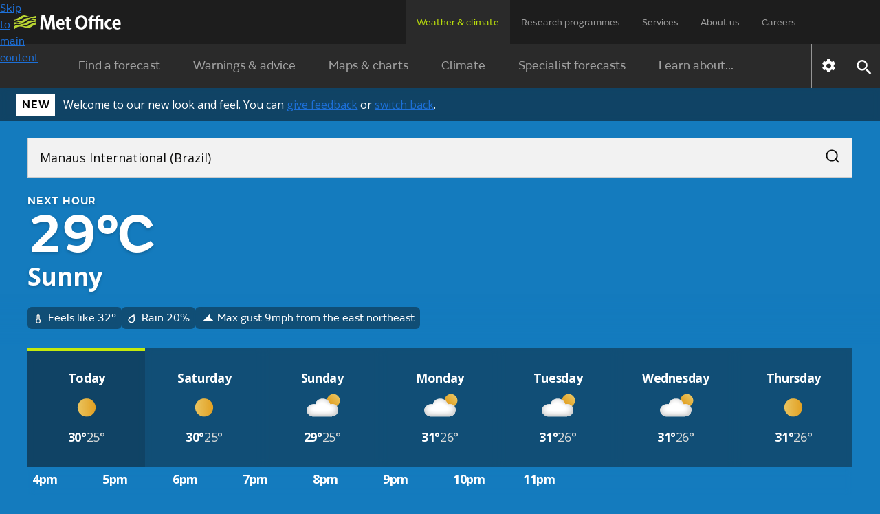

--- FILE ---
content_type: text/html; charset=utf-8
request_url: https://weather.metoffice.gov.uk/forecast/6xmq5499y
body_size: 34889
content:
<!doctype html>
<html lang="en">
<head>
<link rel="preload" as="font" href="/forecast/static/fonts/FSEmericWeb-Regular.woff" type="font/woff" crossorigin="anonymous">
<link rel="preload" as="font" href="/forecast/static/fonts/FSEmericWeb-SemiBold.woff" type="font/woff" crossorigin="anonymous">
<link rel="preconnect" href="https://fonts.googleapis.com">
<link rel="preconnect" href="https://fonts.gstatic.com" crossorigin>
<link href="https://fonts.googleapis.com/css2?family=Open+Sans:wght@400..700&amp;display=swap" rel="stylesheet">
<style>
        .light{color:#0d0d0c;background-color:#fff}.light a:link{box-shadow:none;color:#0d0d0c;-webkit-text-decoration:underline #0d0d0c;text-decoration:underline #0d0d0c;text-decoration-thickness:1px}.light a:link:hover{color:#383835;-webkit-text-decoration:underline #383835;text-decoration:underline #383835;text-decoration-thickness:2px}.light a:link:focus,.light a:link:active{color:#fff;background-color:#0d0d0c;-webkit-text-decoration:underline #fff;text-decoration:underline #fff;text-decoration-thickness:2px}
.light-bg{background:var(--bg-secondary-light,#f2f2f2);color:var(--fg-global-on-colour,#0d0d0c)}.light-bg a{color:var(--fg-global-on-colour,#0d0d0c);-webkit-text-decoration:solid underline 1px var(--fg-global-on-colour,#0d0d0c);-webkit-text-decoration:solid underline 1px var(--fg-global-on-colour,#0d0d0c);text-decoration:solid underline 1px var(--fg-global-on-colour,#0d0d0c);box-shadow:none}.light-bg a:visited{color:var(--fg-global-inverse,#53544f);-webkit-text-decoration-color:var(--fg-global-inverse,#53544f);-webkit-text-decoration-color:var(--fg-global-inverse,#53544f);text-decoration-color:var(--fg-global-inverse,#53544f)}
.light-bg a:hover{color:var(--fg-global-on-colour,#0d0d0c);text-decoration-thickness:2px}.light-bg a:focus-visible{color:#0d0d0c;background-color:#c4e90c;text-decoration-color:#0d0d0c}.light-bg a:active{color:#0d0d0c;background-color:#c4e90c;text-decoration-color:#0d0d0c}.light-bg a:link{color:var(--fg-global-on-colour,#0d0d0c);-webkit-text-decoration:solid underline 1px var(--fg-global-on-colour,#0d0d0c);-webkit-text-decoration:solid underline 1px var(--fg-global-on-colour,#0d0d0c);text-decoration:solid underline 1px var(--fg-global-on-colour,#0d0d0c);box-shadow:none}
.light-bg a:link:visited{color:var(--fg-global-inverse,#53544f);-webkit-text-decoration-color:var(--fg-global-inverse,#53544f);-webkit-text-decoration-color:var(--fg-global-inverse,#53544f);text-decoration-color:var(--fg-global-inverse,#53544f)}.light-bg a:link:hover{color:var(--fg-global-on-colour,#0d0d0c);text-decoration-thickness:2px}.light-bg a:link:focus-visible{color:#0d0d0c;background-color:#c4e90c;text-decoration-color:#0d0d0c}.light-bg a:link:active{color:#0d0d0c;background-color:#c4e90c;text-decoration-color:#0d0d0c}
.open-sans{font-optical-sizing:auto;font-variation-settings:"wdth" 100;font-family:Open Sans,sans-serif;font-style:normal}.fsemeric{font-family:FSEmeric,sans-serif}.button-s{font-family:Open Sans,sans-serif;font-size:16px;font-weight:600;line-height:20px}.button-m{font-family:Open Sans,sans-serif;font-size:max(1rem,min(.9625rem + .1875vw,1.1875rem));font-weight:600;line-height:25px}.button-l{font-family:Open Sans,sans-serif;font-size:21px;font-weight:600;line-height:25px}
.caps-s{letter-spacing:.05em;text-transform:uppercase;font-family:FSEmeric,sans-serif;font-size:16px;font-weight:600;line-height:20px}.caps-m{letter-spacing:.05em;text-transform:uppercase;font-family:FSEmeric,sans-serif;font-size:19px;font-weight:600;line-height:25px}.caps-l{letter-spacing:.05em;text-transform:uppercase;font-family:FSEmeric,sans-serif;font-size:21px;font-weight:600;line-height:25px}.body-s{font-family:Open Sans,sans-serif;font-size:16px;font-weight:400;line-height:20px}.body-m{font-family:Open Sans,sans-serif;font-size:max(1rem,min(.9625rem + .1875vw,1.1875rem));line-height:max(1.25rem,min(1.2rem + .25vw,1.5rem))}
.body-l{font-family:Open Sans,sans-serif;font-size:21px;font-weight:400;line-height:25px}.heading-xs{font-family:Open Sans,sans-serif;font-size:16px;font-weight:700;line-height:20px}.heading-s{letter-spacing:-.02em;font-family:Open Sans,sans-serif;font-size:max(1rem,min(.9625rem + .1875vw,1.1875rem));font-weight:700;line-height:max(1.25rem,min(1.2rem + .25vw,1.5rem))}.heading-m{letter-spacing:-.02em;font-family:Open Sans,sans-serif;font-size:max(1.3125rem,min(1.25rem + .3125vw,1.5rem));font-weight:700;line-height:max(1.5625rem,min(1.4583rem + .5208vw,1.875rem))}
.heading-l{letter-spacing:-.02em;font-family:Open Sans,sans-serif;font-size:27px;font-weight:700;line-height:30px}.heading-xl{font-family:FSEmeric,sans-serif;font-size:max(2rem,min(1.6667rem + 1.6667vw,3rem));font-weight:600;line-height:max(2.1875rem,min(1.875rem + 1.5625vw,3.125rem))}.display{letter-spacing:-.04em;font-family:FSEmeric,sans-serif;font-size:53px;font-weight:600;line-height:55px}@media screen and (min-width:1280px){.button-l,.caps-l,.body-l{font-size:24px;line-height:30px}.heading-l{font-size:36px;line-height:40px}
.display{font-size:80px;line-height:82px}}
        .heading-container .green-rectangle{background:#c4e90c;width:24px;height:4px}.updated-time{color:#fff;text-wrap:balance;flex:1 0 0;padding-top:1rem}.updated-time time{font-weight:400}[hidden]{display:none !important}.hourly-forecast-col{width:var(--desktop-col-width)}@media only screen and (max-width:1080px){.hourly-forecast-col{width:var(--tablet-col-width)}}@media only screen and (max-width:580px){.hourly-forecast-col{width:var(--mobile-col-width)}}.detailed-forecast-col{width:var(--detailed-forecast-desktop-col-width)}
@media only screen and (max-width:1080px){.detailed-forecast-col{width:var(--detailed-forecast-tablet-col-width)}}@media only screen and (max-width:580px){.detailed-forecast-col{width:var(--detailed-forecast-mobile-col-width)}}.new-bg .page-components>*{padding:2.5rem 1rem}@media only screen and (min-width:720px){.new-bg .page-components>*{padding:2.5rem}}.new-bg .alternating-background .news-video-block,.new-bg .alternating-background .news-video-block .breaking-news-block,.new-bg .alternating-background .news-video-block .video-block,.new-bg .alternating-background .news-video-block .breaking-news-block,.new-bg .alternating-background .news-video-block .breaking-news-block .breaking-news-block,.new-bg .alternating-background .news-video-block .breaking-news-block .video-block,.new-bg .alternating-background .news-video-block .video-block,.new-bg .alternating-background .news-video-block .video-block .breaking-news-block,.new-bg .alternating-background .news-video-block .video-block .video-block{margin-bottom:0}
.new-bg .alternating-background>*{z-index:1;background:0;position:relative;overflow:visible}.new-bg .alternating-background>:nth-child(odd):before{content:"";z-index:-1;background-color:var(--bg-secondary-light);width:100vw;height:100%;position:absolute;top:0;left:50%;transform:translateX(-50%)}.new-bg .alternating-background>:nth-child(2n):before{content:"";z-index:-1;background-color:#fff;width:100vw;height:100%;position:absolute;top:0;left:50%;transform:translateX(-50%)}
.new-bg .ad-bottom,.new-bg #breadcrumb-container,.new-bg .ad-bottom-container{background-color:var(--bg-secondary-light)}
    </style>
<style>
    
        @font-face{font-family:FSEmeric;font-style:normal;font-weight:400;src:url("/forecast/static/fonts/FSEmericWeb-Regular.eot");src:url("/forecast/static/fonts/FSEmericWeb-Regular.woff") format("woff");font-display:swap}@font-face{font-family:FSEmeric;font-style:normal;font-weight:600;src:url("/forecast/static/fonts/FSEmericWeb-SemiBold.eot");src:url("/forecast/static/fonts/FSEmericWeb-SemiBold.woff") format("woff");font-display:swap}
    
    :root{--warning-red:#c03;--warning-amber:#f90;--warning-yellow:#ffe923;--content-container-width:1024px;--color-background-a:#2a2a2a;--no-warnings-background:rgba(42,42,42,0.8);--summer-blue:#0f79be;--background-grey:#eee;--font-color-a:#2a2a2a;--bg-global-transparent:rgba(13,13,12,0.6);--fg-global-primary:#fff;--fg-global-secondary:#dbdbd9;--fg-global-inverse:#53544f;--bg-global-inverse-main-container:#f2f2f2;--border-global-secondary:#b9bab5;--fg-global-on-colour:#0d0d0c;--button-background-disabled:rgba(13,13,12,0.3);--button-background-hover:rgba(13,13,12,0.42);--button-background-active:rgba(13,13,12,0.38);--card-bg:rgba(13,13,12,0.4);--card-bg-active:rgba(13,13,12,0.5);--bg-secondary-light:#f2f2f2;--border-global-brand:#c4e90c;--desktop-col-width:100px;--tablet-col-width:84px;--mobile-col-width:68px;--detailed-forecast-desktop-col-width:100px;--detailed-forecast-tablet-col-width:94px;--detailed-forecast-mobile-col-width:88px;height:100%}
body{-webkit-font-smoothing:antialiased;color:#333;font-family:FSEmeric,sans-serif;line-height:1.5;margin:0;font-size:16px}.content-container{margin:0 auto;width:100%;height:100%}button{font-family:inherit;font-size:100%;line-height:1.15}.hidden{display:none !important}.off-screen{left:-100000px;position:absolute}.skip-link-container{width:0;height:0;.skip-link{opacity:0}}.text-link{color:#000;!important;text-underline-offset:25%;text-decoration-thickness:1px;&:visited{color:#551a8b !important}&:hover{color:#000;!important;text-decoration-thickness:2px}
&:focus{color:#000;!important;text-decoration-thickness:2px}&:active{color:#000;!important;text-decoration-thickness:2px}&:focus-visible{box-shadow:none !important}&.on-light-bg{color:#0D0D0C !important;&:visited{color:#53544f !important}&:hover{color:#383835 !important}&:focus{color:#fff !important;background-color:#0d0d0c !important;text-decoration-color:#c4e90c !important}&:active{color:#fff !important;background-color:#0d0d0c !important;text-decoration-color:#c4e90c !important}}&.on-dark-bg{color:#FFFFFF;&:visited{color:#dbdbd9 !important}
&:hover{color:#b9bab5 !important}&:focus{color:#0d0d0c !important;background-color:#c4e90c !important;text-decoration-color:#fff !important}&:active{color:#0d0d0c !important;background-color:#c4e90c !important;text-decoration-color:#fff !important}}&.on-green-bg{color:#0D0D0C;&:visited{color:#53544f !important}&:hover{color:#383835 !important}&:focus{color:#fff !important;background-color:#0d0d0c !important;text-decoration-color:#fff !important}&:active{color:#fff !important;background-color:#0d0d0c !important;text-decoration-color:#fff !important}
}}
    .banner{color:#0d0d0c;flex-direction:column;padding:8px 8px 12px 24px;display:flex}@media only screen and (max-width:420px){.banner{padding-bottom:4px}}@media only screen and (min-width:720px){.banner{flex-direction:row;align-items:center;display:flex}}.banner.green{background-color:#c4e90c}.banner.green #new-design-toggle:focus+.new-design-toggle{box-shadow:0 0 0 2px #c4e90c,0 0 0 6px #0d0d0c,0 0 0 8px #c4e90c}.banner.green .banner-heading-container{background:#000;padding:.25rem .5rem}.banner.green .banner-heading-container .banner-heading{color:#fff;padding:0}
.banner.green .banner-content{margin-left:12px}.banner.grey{background-color:#f2f2f2}.banner.grey #new-design-toggle:focus+.new-design-toggle{box-shadow:0 0 0 2px #f2f2f2,0 0 0 6px #0d0d0c,0 0 0 8px #f2f2f2}.banner.translucent{background-color:var(--card-bg-active);-webkit-backdrop-filter:blur(5px);backdrop-filter:blur(5px)}.banner.translucent>div{color:#fff}.banner.translucent .banner-heading-container{background:#fff;padding:.25rem .5rem}.banner.translucent .banner-heading-container .banner-heading{color:#000;padding:0}
.banner.translucent .banner-content{margin-left:12px}.banner.translucent .banner-link,.banner.translucent .banner-link:visited{color:#fff !important}.banner.translucent .banner-link:hover{text-decoration-thickness:2px;color:var(--bg-secondary-light) !important}.banner.translucent .banner-link:focus{box-shadow:none;text-decoration-thickness:2px;color:#000 !important;background-color:#fff !important;text-decoration-color:#000 !important}@media only screen and (min-width:420px){.banner{padding:8px 8px 8px 24px}
}.banner.beta-banner{color:#0d0d0c;flex-direction:row;align-items:center;display:flex}@media only screen and (max-width:420px){.banner.beta-banner{padding-bottom:8px}}.banner .banner-content{flex-direction:column;display:flex}@media only screen and (min-width:480px){.banner .banner-content{flex-direction:row;align-items:center}}.banner-heading{color:#0d0d0c;text-wrap:nowrap;letter-spacing:.8px;text-transform:uppercase;padding-right:16px;font-size:16px;font-weight:600}.banner-link{text-underline-offset:4px;text-decoration:underline;text-decoration-thickness:1px;color:#0d0d0c !important;box-shadow:none !important}
.banner-link:visited{color:#0d0d0c !important}.banner-link:hover{color:var(--card-bg);text-decoration-thickness:2px !important}.banner-link:focus{box-shadow:none;text-decoration-color:#fff;text-decoration-thickness:2px;color:#fff !important;background-color:#0d0d0c !important}.toggle-label{padding:6px 0;display:flex !important}.toggle-label input{opacity:0;width:0;height:0;position:absolute}.toggle-label .new-design-toggle{cursor:pointer;background-color:#f2f2f2;border:2px solid #0d0d0c;border-radius:32px;width:52px;min-width:52px;height:32px;transition:background-color .3s;display:block}
.toggle-label .new-design-toggle .toggle-circle{background-color:#0d0d0c;border-radius:40px;width:16px;height:16px;margin:8px 28px 8px 8px;transition:transform .3s}.toggle-label .new-design-toggle .toggle-tick-svg{opacity:0;width:100%;height:100%;transition:transform .3s,opacity .3s;transform:scale(0)}@media only screen and (min-width:480px){.toggle-label .new-design-toggle{margin:0 16px}}.toggle-label #new-design-toggle:checked+.new-design-toggle{background-color:#0d0d0c}.toggle-label #new-design-toggle:checked+.new-design-toggle .toggle-circle{background-color:#fff;width:24px;height:24px;margin:4px 0 0 -6px;transform:translateX(30px)}
.toggle-label #new-design-toggle:checked+.new-design-toggle .toggle-tick-svg{opacity:1;transform:scale(1)}
    body.new-bg{color:#fff}body.bg-dark{background-color:#0d0d0c}body.bg-day{background-color:#147bbe}body.bg-night{background-color:#365e79}body.bg-cloud{background-color:#575757}body{overflow-x:hidden}.viewport-container{grid-template-columns:1fr minmax(0,1280px) 1fr;display:grid}.viewport-container>div.wrap-middle{grid-area:1 / 2}.viewport-container>div.wrap-left{grid-area:1 / 1;padding-top:24px}.viewport-container>div.wrap-right{grid-area:1 / 3;padding-top:24px}.page-components{color:#333}body:not(.new-bg) .page-components{max-width:var(--content-container-width);margin:0 auto;padding:0 16px}
@media only screen and (min-width:1080px){body:not(.new-bg) .page-components{margin:40px auto 0}}.page-components .text-forecast-container{flex-flow:wrap;justify-content:center;gap:24px;display:flex}.page-components .text-forecast-container .text-forecast-column{flex-direction:column;flex:auto}@media only screen and (min-width:820px){.page-components .text-forecast-container .text-forecast-column{flex:1 1 0}}.page-components .text-forecast-container .mpu-col{flex:0 320px;margin-bottom:20px}
    nav{-webkit-user-select:none;-ms-user-select:none;user-select:none;color:#fff;background-color:#1d1d1d}nav ul.upper-menu{color:rgba(255,255,255,.56);flex-wrap:wrap;justify-content:space-between;row-gap:16px;max-width:1158px;margin:0;font-size:14px;display:flex}nav .upper-menu .logo{justify-content:flex-start;align-items:center;display:flex}nav .upper-menu .logo a{height:16px;padding:0}nav .upper-menu .logo a .mo-logo{width:auto;height:100%;display:inline-block}@media only screen and (min-width:720px){nav .upper-menu .logo a{height:21px;padding-left:5px}
}nav .upper-menu .settings-menu-container{flex-wrap:wrap;row-gap:12px;display:flex}nav .upper-menu .settings-menu-container .settings-button{background-color:rgba(0,0,0,0);border:0;padding:2px 16px}nav .upper-menu .settings-menu-container .settings-button .icon{font-size:1.75rem}nav .upper-menu .settings-menu-container .menu-button button{color:rgba(255,255,255,.8);text-transform:uppercase;background-color:#2a2a2a;border:1px solid #fff;padding:8px 16px;font-size:.75rem;font-weight:600}@media only screen and (min-width:720px){nav .upper-menu .settings-menu-container .menu-button button{font-size:.88rem}
}nav .upper-menu button{cursor:pointer}nav .menu-container,nav .large-screen{display:none}@media only screen and (min-width:1280px){nav .large-screen{display:block}}nav .upper-menu,nav .lower-menu{padding:16px}nav .menu-panel-container{display:none}@media only screen and (min-width:1280px){nav ul.upper-menu{flex-wrap:nowrap;height:64px;padding:0 106px 0 16px}nav ul.upper-menu>li.logo{width:100%}nav ul.upper-menu>li.settings-menu-container{display:none}nav ul.upper-menu>li a{color:rgba(255,255,255,.56);text-wrap:nowrap;white-space:nowrap;height:32px;padding:22px 16px 12px;text-decoration:none;display:block}
nav ul.upper-menu>li a.selected{color:#b9dc0c;cursor:default;background:#2a2a2a}nav .menu-container{max-width:1280px;display:flex;margin:0 auto !important}nav .lower{display:none}nav .lower-menu-container-large{background-color:#2a2a2a}nav .lower-menu-container-large[data-search="false"] .lower-menu-items{display:flex}nav .lower-menu-container-large .lower-menu{padding:0;font-size:18px}nav .lower-menu-container-large .lower-menu ul.lower-menu-items{flex:auto;justify-content:center;margin:0;padding:0;list-style:none}
nav .lower-menu-container-large .lower-menu ul.lower-menu-items li .menu-tab{color:rgba(255,255,255,.56);padding:16px 24px;line-height:1.8em;text-decoration:none;display:block}nav .lower-menu-container-large .lower-menu ul.lower-menu-items li a.selected{color:#b9dc0c;border-bottom:0}nav .lower-menu-container-large .nav-control{display:flex}nav .lower-menu-container-large .nav-control .nav-settings{border-left:1px solid rgba(255,255,255,.5);display:flex}nav .lower-menu-container-large .nav-control .nav-settings button{cursor:pointer;background:0;border:0;padding:10px}
nav .lower-menu-container-large .nav-control .nav-settings button .icon[data-type="global"]{font-size:1.6em}nav .lower-menu-container-large .nav-control .nav-search{border-left:1px solid rgba(255,255,255,.5);display:flex}nav .lower-menu-container-large .nav-control .nav-search button{cursor:pointer;background:0;border:0;padding:10px}nav .lower-menu-container-large .nav-control .nav-search button .icon[data-type="global"]{font-size:1.6em}nav .lower-menu-container-large[data-search="false"] .search-form{display:none}
}
    h1{margin-bottom:24px;font-size:calc(1.78571vw + 34.2857px);font-weight:600;line-height:1.1}@media only screen and (min-width:768px){h1{font-size:calc(1.5625vw + 36px)}}h2{margin:8px 0;font-size:calc(.833333vw + 25.3333px);font-weight:600;line-height:1.125}h3{margin-top:8px;font-size:1.25rem}h3,h4,h5,h6{margin-bottom:16px;font-weight:600}a{background-color:rgba(0,0,0,0)}a:link{color:#1d70d8}a:visited{color:#4c2c92}p:last-child{margin-bottom:0}p:first-child{margin-top:0}
input{font-family:FSEmeric,sans-serif}ul:last-child{margin-bottom:0}.bold{font-weight:bold}.link-no-underline{text-decoration:none}
    .icon{vertical-align:middle;text-indent:-9999px;width:2em;height:2em;display:inline-block}.icon[data-type="global"]{filter:brightness(200%);background:url("/forecast/static/images/common/icons/global-icons.svg") 0 0 / 4.53571em 1em no-repeat;width:1em;height:1em}.icon[data-type="global"][data-value="search"]{background-position:33.3333% .1em}.icon[data-type="global"][data-value="close"]{background-position-x:100%}
.icon[data-type="chevron-black"]{background-image:url("/forecast/static/images/common/icons/chevron-right.svg");background-position:center;background-repeat:no-repeat;transform:rotate(90deg)}.icon[data-type="chevron-black"][data-value="left"]{transform:rotate(180deg)}.icon[data-type="chevron-black"][data-value="right"]{transform:unset}.icon[data-type="chevron-black"].inverted{filter:invert()}
.icon[data-type="left-arrow"]{vertical-align:top;background:url("/warnings-and-advice/static/images/common/icons/arrow-left-white.svg") no-repeat}.icon[data-type="location-pin"]{background:url("/warnings-and-advice/static/images/common/icons/location-white-pin.svg") no-repeat;width:1.5em;transform:scale(.5)}.chevron-left-black{vertical-align:middle;background:url("/warnings-and-advice/static/images/common/icons/chevron-right.svg") -.02em -.0125em / cover no-repeat;width:1.5em;height:1.2em;padding:8px 4px;display:inline-block;transform:rotate(180deg)}
.print-logo,.print-mo-logo{display:none}.warning-icon svg{margin:auto;display:none}.warning-icon.RED svg.RED,.warning-icon.AMBER svg.AMBER,.warning-icon.YELLOW svg.YELLOW{display:block}
    input[type="radio"]{position:absolute;left:-10000px}
    
    
        #hero-animation{z-index:-1;opacity:1;background-position:100%;background-repeat:no-repeat;background-size:cover;width:100%;position:absolute}
    
</style>
<link rel="preload" as="style" href="./static/19b61a6c816928a40ff86d3e18e9088d/css/common/common.css" type="text/css" onload="this.onload=null;this.rel='stylesheet'">
<noscript>
<link rel="stylesheet" href="./static/19b61a6c816928a40ff86d3e18e9088d/css/common/common.css" type="text/css">
</noscript>
<!--Critical (above the fold) styles are inlined-->
<style>
    .container{max-width:1280px;margin:0 auto}.accordion{margin:0 1rem}@media only screen and (min-width:720px){.accordion{margin:0 1.5rem}}.new-bg .accordion{background:var(--color-background-a);color:#fff;margin:0}.accordion:last-child{margin-bottom:30px}.accordion .accordion-header{margin-top:0;margin-bottom:0}.accordion .accordion-header [aria-expanded="true"] .accordion-action-show,.accordion .accordion-header [aria-expanded="false"] .accordion-action-hide{display:none}
.accordion .accordion-header button{color:#000;background-color:#eee}.new-bg :is(.accordion .accordion-header button){background:var(--color-background-a);color:#fff}.accordion .accordion-header button{box-sizing:border-box;cursor:pointer;border:0;align-items:center;width:100%;padding:8px 20px;line-height:1.2em;display:flex}.accordion .accordion-header .accordion-icon{float:right;background:url("./static/images/common/icons/chevron-right.svg") -.02em -.0125em / cover no-repeat;width:1.5em;height:1.2em;margin-left:auto;padding:4px;transition:all .25s ease-in-out;transform:rotate(270deg)}
.accordion .accordion-header .accordion-icon[data-type="chevron-right-white"]{background:url("./static/images/common/icons/chevron-right-white.svg") -.02em -.0125em / cover no-repeat}.new-bg :is(.accordion .accordion-header .accordion-icon){background:url("./static/images/common/icons/chevron-right-white.svg") -.02em -.0125em / cover no-repeat}.accordion .accordion-panel{color:rgba(42,42,42,.72);border:1px solid #f2f2f2;max-height:10000px;padding:0 20px;transition:max-height 1s ease-in-out;overflow:hidden}.new-bg :is(.accordion .accordion-panel){color:#333;background:#fff}
.accordion .accordion-panel>:first-child{margin-top:26px;padding-top:0}.accordion .accordion-panel>:last-child{padding-bottom:24px}
    .icon.no-data{object-fit:none;width:100%}.icon[data-type="thermometer"]{background:url("./static/images/forecasts/icons/at-a-glance/thermometer.svg") center / 1em 1em no-repeat;width:1em;height:1em;margin-right:.25rem}.icon[data-type="precipitation-chance"]{background:url("./static/images/forecasts/icons/at-a-glance/precipitation-chance.svg") center / 1em 1em no-repeat;width:1em;height:1em;margin-right:.25rem}.icon[data-type="wind"]{background-image:url("./static/images/forecasts/icons/wind-n-arrow.svg");background-position:.1em 0;background-repeat:no-repeat;background-size:.8em 1em;width:1em;height:1em;margin:3px}
.icon[data-type="wind"].opaque{background-image:url("./static/images/forecasts/icons/wind-opaque-arrow.svg")}.icon[data-type="wind"].inverted{filter:invert()}.icon[data-type="gust"]{background-image:url("./static/images/forecasts/icons/at-a-glance/generic-wind.svg");background-position:.1em 0;background-repeat:no-repeat;background-size:.8em 1em;width:1em;height:1em;margin:0 3px 3px}.icon[data-type="humidity"]{background-image:url("./static/images/forecasts/icons/at-a-glance/humidity-mid.svg");background-position:.1em 0;background-repeat:no-repeat;background-size:1.5em;width:1.5em;height:1.5em}
.icon[data-type="wind"][data-value="N"]{transform:rotate(360deg)}.icon[data-type="wind"][data-value="NNE"]{transform:rotate(22.5deg)}.icon[data-type="wind"][data-value="NE"]{transform:rotate(45deg)}.icon[data-type="wind"][data-value="ENE"]{transform:rotate(67.5deg)}
.icon[data-type="wind"][data-value="E"]{transform:rotate(90deg)}.icon[data-type="wind"][data-value="ESE"]{transform:rotate(112.5deg)}.icon[data-type="wind"][data-value="SE"]{transform:rotate(135deg)}.icon[data-type="wind"][data-value="SSE"]{transform:rotate(157.5deg)}
.icon[data-type="wind"][data-value="S"]{transform:rotate(180deg)}.icon[data-type="wind"][data-value="SSW"]{transform:rotate(202.5deg)}.icon[data-type="wind"][data-value="SW"]{transform:rotate(225deg)}.icon[data-type="wind"][data-value="WSW"]{transform:rotate(247.5deg)}
.icon[data-type="wind"][data-value="W"]{transform:rotate(270deg)}.icon[data-type="wind"][data-value="WNW"]{transform:rotate(292.5deg)}.icon[data-type="wind"][data-value="NW"]{transform:rotate(315deg)}.icon[data-type="wind"][data-value="NNW"]{transform:rotate(337.5deg)}
.icon[data-type="wind"][data-value="VRB"]{background:url("./static/images/forecasts/icons/wind-vrb.svg") no-repeat}.icon[data-type="wind"][data-value=""]{background:0}.icon[data-type="beach-wind"][data-value="N"]{transform:rotate(360deg)}.icon[data-type="beach-wind"][data-value="NNE"]{transform:rotate(22.5deg)}
.icon[data-type="beach-wind"][data-value="NE"]{transform:rotate(45deg)}.icon[data-type="beach-wind"][data-value="ENE"]{transform:rotate(67.5deg)}.icon[data-type="beach-wind"][data-value="E"]{transform:rotate(90deg)}.icon[data-type="beach-wind"][data-value="ESE"]{transform:rotate(112.5deg)}
.icon[data-type="beach-wind"][data-value="SE"]{transform:rotate(135deg)}.icon[data-type="beach-wind"][data-value="SSE"]{transform:rotate(157.5deg)}.icon[data-type="beach-wind"][data-value="S"]{transform:rotate(180deg)}.icon[data-type="beach-wind"][data-value="SSW"]{transform:rotate(202.5deg)}
.icon[data-type="beach-wind"][data-value="SW"]{transform:rotate(225deg)}.icon[data-type="beach-wind"][data-value="WSW"]{transform:rotate(247.5deg)}.icon[data-type="beach-wind"][data-value="W"]{transform:rotate(270deg)}.icon[data-type="beach-wind"][data-value="WNW"]{transform:rotate(292.5deg)}
.icon[data-type="beach-wind"][data-value="NW"]{transform:rotate(315deg)}.icon[data-type="beach-wind"][data-value="NNW"]{transform:rotate(337.5deg)}.icon[data-type="beach-wind"][data-value="VRB"]{background:url("./static/images/forecasts/icons/wind-vrb.svg") no-repeat}.icon[data-type="beach-wind"][data-value=""]{background:0}
.icon[data-type="beach-wave"][data-value="N"]{transform:rotate(360deg)}.icon[data-type="beach-wave"][data-value="NNE"]{transform:rotate(22.5deg)}.icon[data-type="beach-wave"][data-value="NE"]{transform:rotate(45deg)}.icon[data-type="beach-wave"][data-value="ENE"]{transform:rotate(67.5deg)}
.icon[data-type="beach-wave"][data-value="E"]{transform:rotate(90deg)}.icon[data-type="beach-wave"][data-value="ESE"]{transform:rotate(112.5deg)}.icon[data-type="beach-wave"][data-value="SE"]{transform:rotate(135deg)}.icon[data-type="beach-wave"][data-value="SSE"]{transform:rotate(157.5deg)}
.icon[data-type="beach-wave"][data-value="S"]{transform:rotate(180deg)}.icon[data-type="beach-wave"][data-value="SSW"]{transform:rotate(202.5deg)}.icon[data-type="beach-wave"][data-value="SW"]{transform:rotate(225deg)}.icon[data-type="beach-wave"][data-value="WSW"]{transform:rotate(247.5deg)}
.icon[data-type="beach-wave"][data-value="W"]{transform:rotate(270deg)}.icon[data-type="beach-wave"][data-value="WNW"]{transform:rotate(292.5deg)}.icon[data-type="beach-wave"][data-value="NW"]{transform:rotate(315deg)}.icon[data-type="beach-wave"][data-value="NNW"]{transform:rotate(337.5deg)}
.icon[data-type="beach-wave"][data-value="VRB"]{background:url("./static/images/forecasts/icons/wind-vrb.svg") no-repeat}.icon[data-type="beach-wave"][data-value=""]{background:0}.icon[data-type="next-hour-wind"][data-value="N"]{transform:rotate(360deg)}.icon[data-type="next-hour-wind"][data-value="NNE"]{transform:rotate(22.5deg)}
.icon[data-type="next-hour-wind"][data-value="NE"]{transform:rotate(45deg)}.icon[data-type="next-hour-wind"][data-value="ENE"]{transform:rotate(67.5deg)}.icon[data-type="next-hour-wind"][data-value="E"]{transform:rotate(90deg)}.icon[data-type="next-hour-wind"][data-value="ESE"]{transform:rotate(112.5deg)}
.icon[data-type="next-hour-wind"][data-value="SE"]{transform:rotate(135deg)}.icon[data-type="next-hour-wind"][data-value="SSE"]{transform:rotate(157.5deg)}.icon[data-type="next-hour-wind"][data-value="S"]{transform:rotate(180deg)}.icon[data-type="next-hour-wind"][data-value="SSW"]{transform:rotate(202.5deg)}
.icon[data-type="next-hour-wind"][data-value="SW"]{transform:rotate(225deg)}.icon[data-type="next-hour-wind"][data-value="WSW"]{transform:rotate(247.5deg)}.icon[data-type="next-hour-wind"][data-value="W"]{transform:rotate(270deg)}.icon[data-type="next-hour-wind"][data-value="WNW"]{transform:rotate(292.5deg)}
.icon[data-type="next-hour-wind"][data-value="NW"]{transform:rotate(315deg)}.icon[data-type="next-hour-wind"][data-value="NNW"]{transform:rotate(337.5deg)}.icon[data-type="next-hour-wind"][data-value="VRB"]{background:url("./static/images/forecasts/icons/wind-vrb.svg") no-repeat}.icon[data-type="next-hour-wind"][data-value=""]{background:0}
.icon[data-type="uv"]{text-indent:0;line-height:2em}.icon[data-type="uv"][data-category=""],.icon[data-type="uv"][data-category="-"]{color:#fff;background:#606060}.icon[data-type="uv"][data-category="L"]{background:#71b466}.icon[data-type="uv"][data-category="M"]{background:#f8e71c}
.icon[data-type="uv"][data-category="H"]{background:#ff950c}.icon[data-type="uv"][data-category="VH"]{color:#fff;background:#d72921}.icon[data-type="uv"][data-category="Ex"]{color:#fff;background:#6600e0}.icon[data-type="aq"]{text-indent:0;display:grid}.icon[data-type="aq"]:before{content:"";z-index:-1;box-sizing:border-box;width:1.7em;height:1.7em;position:absolute;transform:rotate(45deg) scale(.8) translate(-7px,7px)}
.icon[data-type="aq"][data-category=""]{color:#fff}.icon[data-type="aq"][data-category=""]:before{background-color:#606060}.icon[data-type="aq"][data-category="L"]:before{background-color:#71b466}.icon[data-type="aq"][data-category="M"]:before{background-color:#ff950c}
.icon[data-type="aq"][data-category="H"]{color:#fff}.icon[data-type="aq"][data-category="H"]:before{background-color:#d72921}.icon[data-type="aq"][data-category="VH"]{color:#fff}.icon[data-type="aq"][data-category="VH"]:before{background-color:#6600e0}
.icon[data-type="pollen"]{text-indent:0;border-radius:50%}.icon[data-type="pollen"][data-category=""]{color:#fff;background:linear-gradient(to top left,#fff,#fff 49%,rgba(42,42,42,.16) 49%,rgba(42,42,42,.16) 51%,#fff 51%,#fff);border-radius:0}.icon[data-type="pollen"][data-category="L"]{color:#000;background:#71b466}.icon[data-type="pollen"][data-category="M"]{color:#000;background:#f8e71c}
.icon[data-type="pollen"][data-category="H"]{color:#000;background:#ff950c}.icon[data-type="pollen"][data-category="VH"]{color:#fff;background:#d72921}.icon[data-type="tide"]{vertical-align:middle;transform:scale(.9);width:2em !important;height:2em !important}.icon[data-type="tide"][data-value="high"]{background-image:url("./static/images/forecasts/icons/high-tide.svg")}
.icon[data-type="tide"][data-value="low"]{background-image:url("./static/images/forecasts/icons/low-tide.svg")}.icon[data-type="mountain"]{content:url("./static/images/forecasts/icons/location-type/mountain.svg");vertical-align:middle}.icon[data-type="forecast"]{text-indent:0;color:#fff;line-height:unset;background-color:#888;border-radius:50%;width:1.3em;height:1.3em;padding:0 0 0 1px;font-weight:600}.icon[data-type="info"]{text-align:center;text-indent:0;color:#fff;background-color:#0f79be;border-radius:50%;width:1.3em;height:1.3em;margin:0 .5em}
.icon[data-type="chevron"][data-value="right"]{content:url("../forecast/static/images/common/icons/chevron-right-white.svg")}
    #location-search{box-sizing:border-box;color:#2a2a2a;text-align:left;padding:16px;position:relative}@media only screen and (min-width:1280px){#location-search{padding:24px}}#location-search #location-search-form{border:1px solid #ccc;display:flex}#location-search #location-search-form #location-search-input{border:1px solid #fff;outline:0;flex-basis:91.6667%;max-width:91.6667%;padding:8px 24px;font-size:1.5em;line-height:1.33em}@media only screen and (max-width:719px){#location-search #location-search-form #location-search-input{box-sizing:border-box;flex-basis:83.3333%;max-width:83.3333%;font-size:calc(1vw + 16.8px)}
}#location-search #location-search-form #location-search-submit{background-color:#fff;border:0;flex-basis:8.33333%}@media only screen and (max-width:719px){#location-search #location-search-form #location-search-submit{flex-basis:16.6667%}}#location-search #location-search-form #location-search-submit .icon[data-type="location-search"]{background:url("./static/images/common/icons/global-icons.svg") 0 0 / 145.143px 32px no-repeat;width:2.5em;height:2.5em}#location-search #location-search-form #location-search-submit .icon[data-type="location-search"][data-value="search"]{background-position:33.3333% .4em}
#location-search .updated-location-search-form{background-color:#f2f2f2;justify-content:space-between}#location-search .updated-location-search-form #location-search-input{color:#0d0d0c;background-color:#f2f2f2;justify-content:space-between;border:1px solid #f2f2f2 !important;padding:8px 16px !important;font-size:max(1rem,min(.9625rem + .1875vw,1.1875rem)) !important}#location-search .updated-location-search-form #forecast-location-search-submit{background-color:#f2f2f2;border:0;width:32px;height:100%;padding:16px 32px}
@media only screen and (min-width:1020px){#location-search .updated-location-search-form #forecast-location-search-submit{width:42px;height:42px;padding:16px 38px}}#location-search .updated-location-search-form #forecast-location-search-submit .icon[data-type="location-search"]{background:url("./static/images/forecasts/icons/at-a-glance/search.svg") 0 0 / 100% no-repeat;width:16px;height:16px}@media only screen and (min-width:1020px){#location-search .updated-location-search-form #forecast-location-search-submit .icon[data-type="location-search"]{width:20px;height:20px}
}#location-search .search-results-container{display:none}
    #location-search{box-sizing:border-box;color:#2a2a2a;text-align:left;padding:16px;position:relative}@media only screen and (min-width:1280px){#location-search{padding:24px}}#location-search #location-search-form{border:1px solid #ccc;display:flex}#location-search #location-search-form #location-search-input{border:1px solid #fff;outline:0;flex-basis:91.6667%;max-width:91.6667%;padding:8px 24px;font-size:1.5em;line-height:1.33em}@media only screen and (max-width:719px){#location-search #location-search-form #location-search-input{box-sizing:border-box;flex-basis:83.3333%;max-width:83.3333%;font-size:calc(1vw + 16.8px)}
}#location-search #location-search-form #location-search-submit{background-color:#fff;border:0;flex-basis:8.33333%}@media only screen and (max-width:719px){#location-search #location-search-form #location-search-submit{flex-basis:16.6667%}}#location-search #location-search-form #location-search-submit .icon[data-type="location-search"]{background:url("./static/images/common/icons/global-icons.svg") 0 0 / 145.143px 32px no-repeat;width:2.5em;height:2.5em}#location-search #location-search-form #location-search-submit .icon[data-type="location-search"][data-value="search"]{background-position:33.3333% .4em}
#location-search .updated-location-search-form{background-color:#f2f2f2;justify-content:space-between}#location-search .updated-location-search-form #location-search-input{color:#0d0d0c;background-color:#f2f2f2;justify-content:space-between;border:1px solid #f2f2f2 !important;padding:8px 16px !important;font-size:max(1rem,min(.9625rem + .1875vw,1.1875rem)) !important}#location-search .updated-location-search-form #forecast-location-search-submit{background-color:#f2f2f2;border:0;width:32px;height:100%;padding:16px 32px}
@media only screen and (min-width:1020px){#location-search .updated-location-search-form #forecast-location-search-submit{width:42px;height:42px;padding:16px 38px}}#location-search .updated-location-search-form #forecast-location-search-submit .icon[data-type="location-search"]{background:url("./static/images/forecasts/icons/at-a-glance/search.svg") 0 0 / 100% no-repeat;width:16px;height:16px}@media only screen and (min-width:1020px){#location-search .updated-location-search-form #forecast-location-search-submit .icon[data-type="location-search"]{width:20px;height:20px}
}#location-search .search-results-container{display:none}
    
        .hub-hero .container{flex-direction:column;display:flex}.hub-hero .container #location-search-form{height:48px}@media only screen and (min-width:1020px){.hub-hero .container #location-search-form{min-height:56px}}.hub-hero .container .snapshot{color:#fff;background-color:rgba(0,0,0,0);flex-direction:column;justify-content:flex-start;margin:0 16px 16px;display:none}.hub-hero .container .snapshot h2,.hub-hero .container .snapshot .snapshot-data{filter:drop-shadow(0 2px 2px rgba(0,0,0,.2))}.hub-hero .container .snapshot h2{margin-top:0;margin-bottom:-2px}
.hub-hero .container .snapshot .snapshot-data{flex-flow:column wrap;align-items:flex-start;display:flex}@media screen and (min-width:720px){.hub-hero .container .snapshot .snapshot-data{column-gap:48px;margin-bottom:0}}.hub-hero .container .snapshot .snapshot-data .snapshot-temperature{margin-bottom:max(-8px,min(2vw - 10px,0));position:relative}.hub-hero .container .snapshot .snapshot-data .snapshot-location{margin-top:12px}.hub-hero .container .snapshot .snapshot-list{flex-wrap:wrap;gap:4px;margin:16px 0 0;padding:0;font-size:14px;line-height:1.5;display:flex}
.hub-hero .container .snapshot .snapshot-list>*{-webkit-backdrop-filter:blur(5px);backdrop-filter:blur(5px);white-space:nowrap;background:rgba(13,13,12,.4);border-radius:6px;padding:4px 8px;display:inline-block}.hub-hero .container .snapshot .snapshot-list .icon{font-size:.85em}.hub-hero .container .snapshot .snapshot-list .text-long{display:none}@media only screen and (min-width:720px){.hub-hero .container .snapshot .snapshot-list .text-short{display:none}.hub-hero .container .snapshot .snapshot-list .text-long{display:inline-block}
}.hub-hero .container .snapshot.active{display:flex}@media screen and (min-width:720px){.hub-hero .container #location-search{padding-left:2.5rem;padding-right:2.5rem}.hub-hero .container .snapshot{margin-left:2.5rem;margin-right:2.5rem}.hub-hero .container .snapshot .snapshot-list{font-size:16px}}@media screen and (min-width:1280px){.hub-hero .container #location-search{padding:24px 2.5rem}.hub-hero .container .snapshot{margin:0 2.5rem 24px}.hub-hero .container .snapshot .snapshot-list{margin-top:24px}
}
        .day-tabs-container{margin-bottom:4px}.day-tabs-container .day-tabs{justify-content:space-evenly;gap:4px;margin:0 1rem;padding:0;list-style:none;display:flex;overflow-x:auto;overflow-y:hidden}@media screen and (min-width:720px){.day-tabs-container .day-tabs{margin:0 2.5rem}}.day-tabs-container .day-tabs .day-tab{width:100%;min-width:84px;margin-top:4px;display:flex}.day-tabs-container .day-tabs .day-tab h3{justify-content:space-evenly;margin:0;display:flex}.day-tabs-container .day-tabs .day-tab .tab-day-warning-icon{height:1em}
.day-tabs-container .day-tabs .day-tab.active a.day-tab-link:link{border-top:4px solid #c4e90c;position:relative}.day-tabs-container .day-tabs .day-tab.active a.day-tab-link:link:hover{border-top:4px solid #c4e90c}.day-tabs-container .day-tabs .day-tab.active a.day-tab-link:link{background-color:var(--card-bg-active)}.day-tabs-container .day-tabs .day-tab.active a.day-tab-link:link .link-display{border-radius:unset}.day-tabs-container .day-tabs .day-tab.active a.day-tab-link:visited{border-top:4px solid #c4e90c;position:relative}
.day-tabs-container .day-tabs .day-tab.active a.day-tab-link:visited:hover{border-top:4px solid #c4e90c}.day-tabs-container .day-tabs .day-tab.active a.day-tab-link:visited{background-color:var(--card-bg-active)}.day-tabs-container .day-tabs .day-tab.active a.day-tab-link:visited .link-display{border-radius:unset}.day-tabs-container .day-tabs .day-tab a.day-tab-link:link{background-color:var(--card-bg);-webkit-backdrop-filter:blur(5px);backdrop-filter:blur(5px);border-top:4px solid rgba(0,0,0,0);flex:auto;justify-content:center;align-items:end;text-decoration:none;display:flex}
.day-tabs-container .day-tabs .day-tab a.day-tab-link:link:hover{background-color:var(--card-bg-active)}.day-tabs-container .day-tabs .day-tab a.day-tab-link:link .link-display{flex-direction:column;gap:4px;display:flex;color:#fff !important}.day-tabs-container .day-tabs .day-tab a.day-tab-link:link .link-display:hover{background-color:unset}.day-tabs-container .day-tabs .day-tab a.day-tab-link:link .link-display{padding:max(.5rem,min(.0833rem + 2.0833vw,1.75rem)) max(.5rem,min(.3333rem + .8333vw,1rem)) max(.5rem,min(2.5vw,2rem))}
.day-tabs-container .day-tabs .day-tab a.day-tab-link:link .link-display .tab-day{text-align:center;flex-direction:column;align-items:center;gap:4px;display:flex}.day-tabs-container .day-tabs .day-tab a.day-tab-link:link .link-display .tab-day time{flex-direction:column;font-size:19px;display:flex}.day-tabs-container .day-tabs .day-tab a.day-tab-link:link .link-display .tab-day time .date-long{display:none}@media screen and (min-width:1280px){.day-tabs-container .day-tabs .day-tab a.day-tab-link:link .link-display .tab-day time .date-short{display:none}
.day-tabs-container .day-tabs .day-tab a.day-tab-link:link .link-display .tab-day time .date-long{display:block}}.day-tabs-container .day-tabs .day-tab a.day-tab-link:link .link-display .weather-day-elements{flex-direction:column;justify-content:space-evenly;display:flex}.day-tabs-container .day-tabs .day-tab a.day-tab-link:link .link-display .weather-day-elements .weather-symbol{margin:auto}.day-tabs-container .day-tabs .day-tab a.day-tab-link:link .link-display .weather-day-elements .weather-symbol img{width:max(2.8rem,min(2.4rem + 2vw,4rem));height:max(2.8rem,min(2.4rem + 2vw,4rem));display:block}
.day-tabs-container .day-tabs .day-tab a.day-tab-link:link .link-display .weather-day-elements .tab-temp{flex-direction:column;justify-content:center;align-items:center;gap:0;display:flex}@media screen and (min-width:1080px){.day-tabs-container .day-tabs .day-tab a.day-tab-link:link .link-display .weather-day-elements .tab-temp{flex-direction:row;gap:1rem}}.day-tabs-container .day-tabs .day-tab a.day-tab-link:link .link-display .weather-day-elements .tab-temp .tab-temp-low{color:#dbdbd9;font-weight:400}
.day-tabs-container .day-tabs .day-tab a.day-tab-link:visited{background-color:var(--card-bg);-webkit-backdrop-filter:blur(5px);backdrop-filter:blur(5px);border-top:4px solid rgba(0,0,0,0);flex:auto;justify-content:center;align-items:end;text-decoration:none;display:flex}.day-tabs-container .day-tabs .day-tab a.day-tab-link:visited:hover{background-color:var(--card-bg-active)}.day-tabs-container .day-tabs .day-tab a.day-tab-link:visited .link-display{flex-direction:column;gap:4px;display:flex;color:#fff !important}
.day-tabs-container .day-tabs .day-tab a.day-tab-link:visited .link-display:hover{background-color:unset}.day-tabs-container .day-tabs .day-tab a.day-tab-link:visited .link-display{padding:max(.5rem,min(.0833rem + 2.0833vw,1.75rem)) max(.5rem,min(.3333rem + .8333vw,1rem)) max(.5rem,min(2.5vw,2rem))}.day-tabs-container .day-tabs .day-tab a.day-tab-link:visited .link-display .tab-day{text-align:center;flex-direction:column;align-items:center;gap:4px;display:flex}.day-tabs-container .day-tabs .day-tab a.day-tab-link:visited .link-display .tab-day time{flex-direction:column;font-size:19px;display:flex}
.day-tabs-container .day-tabs .day-tab a.day-tab-link:visited .link-display .tab-day time .date-long{display:none}@media screen and (min-width:1280px){.day-tabs-container .day-tabs .day-tab a.day-tab-link:visited .link-display .tab-day time .date-short{display:none}.day-tabs-container .day-tabs .day-tab a.day-tab-link:visited .link-display .tab-day time .date-long{display:block}}.day-tabs-container .day-tabs .day-tab a.day-tab-link:visited .link-display .weather-day-elements{flex-direction:column;justify-content:space-evenly;display:flex}
.day-tabs-container .day-tabs .day-tab a.day-tab-link:visited .link-display .weather-day-elements .weather-symbol{margin:auto}.day-tabs-container .day-tabs .day-tab a.day-tab-link:visited .link-display .weather-day-elements .weather-symbol img{width:max(2.8rem,min(2.4rem + 2vw,4rem));height:max(2.8rem,min(2.4rem + 2vw,4rem));display:block}.day-tabs-container .day-tabs .day-tab a.day-tab-link:visited .link-display .weather-day-elements .tab-temp{flex-direction:column;justify-content:center;align-items:center;gap:0;display:flex}
@media screen and (min-width:1080px){.day-tabs-container .day-tabs .day-tab a.day-tab-link:visited .link-display .weather-day-elements .tab-temp{flex-direction:row;gap:1rem}}.day-tabs-container .day-tabs .day-tab a.day-tab-link:visited .link-display .weather-day-elements .tab-temp .tab-temp-low{color:#dbdbd9;font-weight:400}
        .forecast-table-container .forecast-table-content .forecast-table-section.disabled{display:none}.forecast-table-container{-webkit-backdrop-filter:blur(5px);backdrop-filter:blur(5px)}.forecast-table-container,.detailed-forecast-section-table{position:relative}:is(.forecast-table-container,.detailed-forecast-section-table) .forecast-table-content{overflow-x:auto;overflow-y:hidden}:is(.forecast-table-container,.detailed-forecast-section-table) .forecast-table-content ::-webkit-scrollbar{display:none}
:is(.forecast-table-container,.detailed-forecast-section-table) .forecast-table-content{-ms-overflow-style:none;scrollbar-width:none;background:var(--card-bg-active);display:flex}:is(.forecast-table-container,.detailed-forecast-section-table) .forecast-table-content.hourly-table{padding-top:1.2rem;padding-bottom:1.2rem;padding-right:.4rem}:is(.forecast-table-container,.detailed-forecast-section-table) .forecast-table-content .left-fade{pointer-events:none;z-index:1;width:40px;height:100%;position:absolute;top:0}
:is(.forecast-table-container,.detailed-forecast-section-table) .forecast-table-content .right-fade{pointer-events:none;z-index:1;width:40px;height:100%;position:absolute;top:0}:is(.forecast-table-container,.detailed-forecast-section-table) .forecast-table-content .left-fade{left:0}.bg-day :is(:is(.forecast-table-container,.detailed-forecast-section-table) .forecast-table-content .left-fade){background:linear-gradient(to right,#104465,rgba(0,0,0,0))}.bg-night :is(:is(.forecast-table-container,.detailed-forecast-section-table) .forecast-table-content .left-fade){background:linear-gradient(to right,#223643,rgba(0,0,0,0))}
.bg-cloud :is(:is(.forecast-table-container,.detailed-forecast-section-table) .forecast-table-content .left-fade){background:linear-gradient(to right,#323232,rgba(0,0,0,0))}:is(.forecast-table-container,.detailed-forecast-section-table) .forecast-table-content .right-fade{right:0}.bg-day :is(:is(.forecast-table-container,.detailed-forecast-section-table) .forecast-table-content .right-fade){background:linear-gradient(to left,#104465,rgba(0,0,0,0))}.bg-night :is(:is(.forecast-table-container,.detailed-forecast-section-table) .forecast-table-content .right-fade){background:linear-gradient(to left,#223643,rgba(0,0,0,0))}
.bg-cloud :is(:is(.forecast-table-container,.detailed-forecast-section-table) .forecast-table-content .right-fade){background:linear-gradient(to left,#323232,rgba(0,0,0,0))}:is(.forecast-table-container,.detailed-forecast-section-table) .forecast-table-content .forecast-table-section{width:fit-content;display:flex}:is(.forecast-table-container,.detailed-forecast-section-table) .forecast-table-content .forecast-table-section .forecast-table{border-collapse:collapse;color:#fff;table-layout:fixed;width:100%;min-height:285px;max-width:var(--mobile-col-width)}
:is(.forecast-table-container,.detailed-forecast-section-table) .forecast-table-content .forecast-table-section .forecast-table th{text-align:center}:is(.forecast-table-container,.detailed-forecast-section-table) .forecast-table-content .forecast-table-section .forecast-table td{text-align:center}:is(.forecast-table-container,.detailed-forecast-section-table) .forecast-table-content .forecast-table-section .forecast-table.hourly-table{min-height:0}:is(.forecast-table-container,.detailed-forecast-section-table) .forecast-table-content .forecast-table-section .forecast-table.hourly-table th{padding:0}
:is(.forecast-table-container,.detailed-forecast-section-table) .forecast-table-content .forecast-table-section .forecast-table.hourly-table td{padding:0}:is(.forecast-table-container,.detailed-forecast-section-table) .forecast-table-content .forecast-table-section .forecast-table .weather-temperature-container img{width:max(2.5rem,min(2.1667rem + 1.6667vw,3.5rem));height:max(2.5rem,min(2.1667rem + 1.6667vw,3.5rem));margin:auto;display:block}:is(.forecast-table-container,.detailed-forecast-section-table) .forecast-table-content .forecast-table-section .forecast-table .weather-symbol-container img{width:max(2.5rem,min(2.1667rem + 1.6667vw,3.5rem));height:max(2.5rem,min(2.1667rem + 1.6667vw,3.5rem));margin:auto;display:block}
:is(.forecast-table-container,.detailed-forecast-section-table) .forecast-table-content .forecast-table-section .forecast-table .temperature-container{box-sizing:border-box;justify-content:center;align-items:center;padding-top:1.2rem;display:flex}:is(.forecast-table-container,.detailed-forecast-section-table) .forecast-table-content .forecast-table-section .forecast-table .temperature-container.hourly-table{padding-top:0}:is(.forecast-table-container,.detailed-forecast-section-table) .forecast-table-content .forecast-table-section .forecast-table .temperature-container .icon{--icon-size:1rem}
:is(.forecast-table-container,.detailed-forecast-section-table) .forecast-table-content .forecast-table-section .forecast-table .temperature-container .icon[data-type="thermometer"]{background:url("./static/images/forecasts/icons/at-a-glance/thermometer.svg") center no-repeat;background-size:var(--icon-size) var(--icon-size);height:var(--icon-size);width:var(--icon-size);margin-right:.25rem}@media only screen and (max-width:719px){:is(.forecast-table-container,.detailed-forecast-section-table) .forecast-table-content .forecast-table-section .forecast-table .temperature-container .icon{--icon-size:.8rem}
}:is(.forecast-table-container,.detailed-forecast-section-table) .forecast-table-content .forecast-table-section .forecast-table .precipitation-chance-container{box-sizing:border-box;flex-direction:column;justify-content:center;align-items:center;display:flex}:is(.forecast-table-container,.detailed-forecast-section-table) .forecast-table-content .forecast-table-section .forecast-table .precipitation-chance-container.hourly-table{padding-top:1.4rem}:is(.forecast-table-container,.detailed-forecast-section-table) .forecast-table-content .forecast-table-section .forecast-table .precipitation-chance-container .icon[data-type="precipitation-chance-raindrops"]{--icon-size:1rem;background:url("./static/images/forecasts/icons/at-a-glance/raindrops.svg") center no-repeat;background-size:var(--icon-size) var(--icon-size);height:var(--icon-size);width:var(--icon-size)}
:is(.forecast-table-container,.detailed-forecast-section-table) .forecast-table-content .forecast-table-section .forecast-table .precipitation-chance-container.high-precipitation-chance{color:#44c4f3}:is(.forecast-table-container,.detailed-forecast-section-table) .forecast-table-content .forecast-table-section .forecast-table .precipitation-chance-container.high-precipitation-chance .icon[data-type="precipitation-chance-raindrops"]{background:url("./static/images/forecasts/icons/at-a-glance/raindrops-blue.svg") center no-repeat}
:is(.forecast-table-container,.detailed-forecast-section-table) .forecast-table-content .forecast-table-section .forecast-table .wind-speed-container{padding-top:1rem}:is(.forecast-table-container,.detailed-forecast-section-table) .forecast-table-content .forecast-table-section .forecast-table .wind-container{flex-direction:column;justify-content:center;align-items:center;display:flex}:is(.forecast-table-container,.detailed-forecast-section-table) .forecast-table-content .forecast-table-section .forecast-table .wind-container.hourly-table{padding-top:1.4rem}
:is(.forecast-table-container,.detailed-forecast-section-table) .forecast-table-content .forecast-table-section .forecast-table .wind-container.hourly-table .icon{margin-bottom:.4rem}:is(.forecast-table-container,.detailed-forecast-section-table) .forecast-table-content .forecast-table-section .forecast-table .humidity-container{box-sizing:border-box;justify-content:center;align-items:center;gap:4px;display:flex}:is(.forecast-table-container,.detailed-forecast-section-table) .forecast-table-content .forecast-table-section .next-day-link{box-sizing:border-box;justify-content:center;align-items:center;display:flex}
:is(.forecast-table-container,.detailed-forecast-section-table) .forecast-table-content .forecast-table-section:nth-last-child(2) .next-day-link{display:none}.forecast-table-footer{flex-direction:column-reverse;padding-top:.25rem;display:flex}@media only screen and (min-width:480px){.forecast-table-footer .updated-time{padding-top:unset}.forecast-table-footer{flex-direction:row;justify-content:space-between;align-items:center}}.scroll-buttons{display:flex}.scroll-button{pointer-events:auto;background:var(--card-bg-active);cursor:pointer;touch-action:manipulation;border:0;width:50%;height:2.8rem;transition:transform .1s ease-in-out}
.daily-forecast-date .scroll-button{width:2.8rem}@media only screen and (min-width:480px){.scroll-button{width:2.8rem}}@media print{.scroll-button{visibility:hidden;height:0}}.scroll-button.left{margin-right:.25rem}.scroll-button .icon[data-type="chevron"]{font-size:.8rem}.scroll-button[disabled]{pointer-events:none;background:var(--button-background-disabled)}.scroll-button[disabled] .icon[data-type="chevron"][data-value="left"],.scroll-button[disabled] .icon[data-type="chevron"][data-value="right"]{content:url("../forecast/static/images/common/icons/chevron-right-grey.svg")}
.scroll-button:hover{background:var(--button-background-hover)}.scroll-button:active{background:var(--button-background-active);transform:scale(.9)}.forecast-table-container,.forecast-table-footer{margin-left:1rem;margin-right:1rem}@media only screen and (min-width:720px){.forecast-table-container,.forecast-table-footer{margin-left:2.5rem;margin-right:2.5rem}}.screen-reader-only{opacity:0;width:0;min-width:0;height:0;position:absolute;top:0;left:0;overflow:hidden}
        .daily-forecast-section{--bg-card-default:rgba(13,13,12,.5);--bg-card-hover:rgba(13,13,12,.42);--bg-card-press:rgba(13,13,12,.38);margin-top:2.5rem;padding:0 16px}@media only screen and (min-width:720px){.daily-forecast-section{margin-left:2.5rem;margin-right:2.5rem;padding:0}}.daily-forecast-section h2{margin-bottom:0;padding-bottom:16px}.daily-forecast-section .daily-container.disabled{display:none}.daily-forecast-section .daily-container .daily-forecast-header{flex-wrap:wrap-reverse;justify-content:space-between;align-items:center;margin-bottom:4px;display:flex}
.daily-forecast-section .daily-container .daily-forecast-header .daily-tabs{gap:4px;display:flex}.daily-forecast-section .daily-container .daily-forecast-header .daily-tabs .text.short{display:none}.daily-forecast-section .daily-container .daily-forecast-header .daily-tabs button{color:#dbdbd9;background:var(--card-bg);text-underline-offset:6px;cursor:pointer;border:0;width:max(4rem,min(4.57rem + 10.2762vw,12.8125rem));height:max(4rem,min(3.5856rem + 1.768vw,5rem));text-decoration:underline}.daily-forecast-section .daily-container .daily-forecast-header .daily-tabs button:hover{color:#fff;text-decoration-thickness:2px}
.daily-forecast-section .daily-container .daily-forecast-header .daily-tabs button:active{border:0;text-decoration:none}.daily-forecast-section .daily-container .daily-forecast-header .daily-tabs button:active .text{color:#0d0d0c;background:#c4e90c}.daily-forecast-section .daily-container .daily-forecast-header .daily-tabs button.active{color:#fff;background:var(--card-bg-active);cursor:default;border:0;border-top:4px solid #c4e90c;padding-bottom:4px;text-decoration:none}.daily-forecast-section .daily-container .daily-forecast-header .daily-tabs button.active:active .text{color:#fff;background:var(--card-bg-active)}
@media only screen and (max-width:520px){.daily-forecast-section .daily-container .daily-forecast-header .daily-tabs .text{display:none}.daily-forecast-section .daily-container .daily-forecast-header .daily-tabs .text.short{display:inline}}@media only screen and (max-width:800px){.daily-forecast-section .daily-container .daily-forecast-header .daily-tabs,.daily-forecast-section .daily-container .daily-forecast-header .daily-tabs button{width:100%}}.daily-forecast-section .daily-container .daily-overview-cards.disabled{display:none}
.daily-forecast-section .daily-container .daily-overview-cards{flex-wrap:wrap;gap:4px;display:flex}.daily-forecast-section .daily-container .daily-overview-cards.no-data{visibility:visible}.daily-forecast-section .daily-container .daily-overview-cards .card-wrapper.double-width{flex-basis:100%}.daily-forecast-section .daily-container .daily-overview-cards .card-wrapper{width:100%}@media only screen and (min-width:820px){.daily-forecast-section .daily-container .daily-overview-cards .card-wrapper{flex:calc(50% - 60px)}
}.daily-forecast-section .daily-container .daily-overview-cards .card-wrapper{position:relative}.daily-forecast-section .daily-container .daily-overview-cards .card-wrapper .tooltip-container{padding:max(1rem,min(.3571rem + 1.4286vw,1.5rem)) max(1rem,min(.6rem + 2vw,1.5rem)) 0 0;position:absolute;top:0;right:0}.daily-forecast-section .daily-container .daily-overview-cards .card{box-sizing:border-box;background:var(--bg-card-hover);color:#fff;flex-direction:column;justify-content:space-between;align-items:flex-start;gap:24px;width:100%;height:100%;padding:max(1rem,min(.3571rem + 1.4286vw,1.5rem)) max(1rem,min(.6rem + 2vw,1.5rem)) 32px;display:flex}
.daily-forecast-section .daily-container .daily-overview-cards .card a{color:inherit}.daily-forecast-section .daily-container .daily-overview-cards .card a:active{color:var(--fg-global-on-colour);background:var(--border-global-brand)}.daily-forecast-section .daily-container .daily-overview-cards .card .card-header{justify-content:space-between;align-items:center;width:100%;height:48px;display:flex}.daily-forecast-section .daily-container .daily-overview-cards .card .card-header .card-title{text-underline-offset:15%;align-items:center;gap:12px;margin:0;display:flex}
.daily-forecast-section .daily-container .daily-overview-cards .card .card-header .card-title .beach-safety-icon{align-items:center;display:inline-flex}.daily-forecast-section .daily-container .daily-overview-cards .card .card-body{flex-direction:column;flex-grow:1;width:100%;display:flex}.daily-forecast-section .daily-container .daily-overview-cards .card .card-body .card-description{color:#dbdbd9;margin:0 0 12px}.daily-forecast-section .daily-container .daily-overview-cards .card .card-body .card-data{margin:0}
.daily-forecast-section .daily-container .daily-overview-cards .card .card-body .min-max-content{flex-flow:row;justify-content:stretch;column-gap:1em;margin-bottom:24px;display:flex}.daily-forecast-section .daily-container .daily-overview-cards .card .card-body .min-max-content>*{text-align:left;flex:1 1 0}.daily-forecast-section .daily-container .daily-overview-cards .card .card-body .wind-safety-advice{margin-top:24px}.daily-forecast-section .daily-container .daily-overview-cards .card .card-body .tide-events-row{flex-flow:wrap;gap:2.5em 1em;display:flex}
.daily-forecast-section .daily-container .daily-overview-cards .card .card-body .tide-events-row>*{text-align:left;flex:1 1 0}.daily-forecast-section .daily-container .daily-overview-cards .card .card-body .tide-event{white-space:nowrap}.daily-forecast-section .daily-container .daily-overview-cards .card .card-body .temperature-range{justify-content:space-between;font-size:18px;font-weight:bold;display:flex}.daily-forecast-section .daily-container .daily-overview-cards .card .card-body .temp-value{color:#fff}
.daily-forecast-section .daily-container .daily-overview-cards .card .card-body .highest-possible-temp{margin-bottom:2px}.daily-forecast-section .daily-container .daily-overview-cards .card .card-body .lowest-possible-temp{margin-top:2px}.daily-forecast-section .daily-container .daily-overview-cards .card .card-body .temp-bar{background:linear-gradient(to right,#ffc857,#ff9a00);border-radius:4px;width:100%;height:6px;margin-bottom:15px}.daily-forecast-section .daily-container .daily-overview-cards .card .card-body .sun-content{flex-direction:column;gap:4px;margin-bottom:1em;display:flex}
.daily-forecast-section .daily-container .daily-overview-cards .card .card-body .sun-rise-range{justify-content:space-between;margin-bottom:-8px;display:flex}.daily-forecast-section .daily-container .daily-overview-cards .card .card-body .sun-rise-range img:nth-child(2){margin-top:2px}.daily-forecast-section .daily-container .daily-overview-cards .card .card-body .sun-rise-bar{background:#fff;width:100%;height:1px}.daily-forecast-section .daily-container .daily-overview-cards .card .card-body .sunset-arrow{width:100%}
.daily-forecast-section .daily-container .daily-overview-cards .card .card-body .sunset-arrow img{float:right;height:12px}.daily-forecast-section .daily-container .daily-overview-cards .card .card-message{color:#dbdbd9;margin:0}.daily-forecast-section .daily-container .daily-overview-cards .card .card-text-body{color:var(--fg-global-secondary,#dbdbd9)}.daily-forecast-section .daily-container .daily-overview-cards a.card{background:var(--bg-card-default);text-decoration:none}.daily-forecast-section .daily-container .daily-overview-cards a.card:hover,.daily-forecast-section .daily-container .daily-overview-cards a.card:focus{background:var(--bg-card-hover)}
.daily-forecast-section .daily-container .daily-overview-cards a.card:active{background:var(--bg-card-press)}.daily-forecast-section .daily-container .daily-overview-cards a.card:hover .card-title{text-decoration:underline}.daily-forecast-section .daily-container .daily-overview-cards a.card:active .card-title{color:var(--fg-global-on-colour);background:var(--border-global-brand);text-decoration:underline}.daily-forecast-section .daily-cards-footer{flex-flow:wrap;justify-content:space-between;gap:1rem;padding-top:1rem;display:flex}
.daily-forecast-section .daily-cards-footer .updated-time{padding-top:unset}.daily-forecast-section .daily-cards-footer a{color:#fff;text-underline-offset:25%}.daily-forecast-section .daily-cards-footer .tidal-copyright{font-weight:400}.tooltip-button{cursor:pointer;background:0;border:0;width:48px;height:48px;box-shadow:none !important}.tooltip-button .tooltip-button-icon{box-sizing:border-box;background:url("./static/images/forecasts/icons/at-a-glance/tooltip-button.svg") center no-repeat;width:40px;height:40px;display:block}
.tooltip-button:hover .tooltip-button-icon{background-color:rgba(255,255,255,.08);border-radius:22px}.tooltip-button:focus:not(:active) .tooltip-button-icon{border:2px solid #c4e90c;border-radius:22px}.tooltip-button:active .tooltip-button-icon{background-color:rgba(255,255,255,.12);border-radius:22px}
        .daily-footer .daily-footer-buttons{justify-content:start;padding:2.5rem 1rem;display:flex}@media only screen and (min-width:720px){.daily-footer .daily-footer-buttons{padding:2.5rem}}.daily-footer .daily-footer-buttons div{justify-content:center;align-items:center;height:3.5rem;display:flex;position:relative}.daily-footer .daily-footer-buttons div a,.daily-footer .daily-footer-buttons div button{cursor:pointer;text-align:center;width:100%;height:100%;font-size:1.2rem;font-weight:600;text-decoration:none}
.daily-footer .daily-footer-buttons .last-three-days-button{color:#0d0d0c;background-color:#e8e8e6;width:14rem}.daily-footer .daily-footer-buttons .last-three-days-button:hover,.daily-footer .daily-footer-buttons .last-three-days-button:active{text-underline-offset:5px;text-decoration:underline;text-decoration-thickness:2px}.daily-footer .daily-footer-buttons .last-three-days-button:hover{background-color:#f2f2f2}.daily-footer .daily-footer-buttons .last-three-days-button:active{background-color:#fff;scale:.95}
.daily-footer .daily-footer-buttons .last-three-days-button a{color:inherit;justify-content:center;align-items:center;display:flex}.daily-footer .daily-footer-buttons .forecast-accuracy-button{box-sizing:border-box;background-color:rgba(0,0,0,0);border:2px solid #fff;width:15.5rem;margin-left:1rem}.daily-footer .daily-footer-buttons .forecast-accuracy-button:hover,.daily-footer .daily-footer-buttons .forecast-accuracy-button:active{text-underline-offset:5px;text-decoration:underline;text-decoration-thickness:2px}
.daily-footer .daily-footer-buttons .forecast-accuracy-button:hover{background-color:rgba(255,255,255,.08)}.daily-footer .daily-footer-buttons .forecast-accuracy-button:active{background-color:rgba(255,255,255,.12);scale:.95}.daily-footer .daily-footer-buttons .forecast-accuracy-button button{color:#fff;background-color:rgba(0,0,0,0);border:0}@media screen and (max-width:820px){.daily-footer .daily-footer-buttons{justify-content:center}.daily-footer .daily-footer-buttons .last-three-days-button,.daily-footer .daily-footer-buttons .forecast-accuracy-button{width:100%}
}@media screen and (max-width:530px){.daily-footer .daily-footer-buttons{flex-direction:column}.daily-footer .daily-footer-buttons .last-three-days-button{margin-bottom:1.5rem}.daily-footer .daily-footer-buttons .forecast-accuracy-button{margin-left:0}}
        .aag-units-select {
  color: #fff;
  border: none;
  width: max-content;
  padding: 1em 0;
  display: block;
}

@media only screen and (max-width: 800px) {
  .aag-units-select {
    display: none;
  }
}

.aag-units-select label {
  float: right;
  display: block;
}

.aag-units-select legend {
  display: none;
}

.aag-units-select label:has(input:focus-visible) {
  outline-offset: 2px;
  outline: 2px solid #b9dc0c;
}

.aag-units-select label .label {
  -webkit-user-select: none;
  -ms-user-select: none;
  user-select: none;
  display: inline-block;
}

.aag-units-select label input[role="switch"] {
  opacity: 0;
  width: 1em;
  margin: 0;
}

.aag-units-select label input[role="switch"] ~ .state {
  -webkit-user-select: none;
  -ms-user-select: none;
  user-select: none;
  display: inline-block;
}

.aag-units-select label input[role="switch"] ~ .state > .container {
  border: 2px solid;
  border-radius: 16px;
  width: 46px;
  padding: 2px;
  display: inline-block;
  position: relative;
}

.aag-units-select label input[role="switch"] ~ .state > .container > .position {
  color: #0d0d0c;
  text-align: center;
  background: #fff;
  border-radius: 12px;
  width: 24px;
  height: 24px;
  transition: left .2s ease-in-out;
  display: inline-block;
  position: relative;
  left: 0;
}

.aag-units-select label input[role="switch"]:not(:checked) ~ .state span.fahrenheit, .aag-units-select label input[role="switch"]:checked ~ .state span.celsius {
  display: none;
}

.aag-units-select label input[role="switch"]:checked ~ .state > .container > .position {
  text-align: center;
  left: 22px;
}

        .map-updated-design {
  background: var(--card-bg-active);
  padding: 1rem 1.5rem 1.5rem;
}

@media only screen and (max-width: 720px) {
  .map-updated-design {
    padding: .75rem 1rem 1.25rem;
  }
}

.map-updated-design.disabled {
  display: none;
}

.map-updated-design .body-l {
  color: var(--fg-global-secondary, #dbdbd9);
  margin: 16px 0 0;
}

.map-updated-design .forecast-map-container {
  border: none;
  margin-bottom: 0;
}

.map-updated-design .forecast-map-container .heading-container {
  padding-bottom: 1.5rem;
}

.map-updated-design .forecast-map-container .heading-container .heading-m {
  margin: 0;
  padding: 0;
}

.map-updated-design .forecast-map-container .forecast-time {
  color: var(--fg-global-secondary);
  padding-top: 1.5rem;
}

@media only screen and (max-width: 720px) {
  .map-updated-design .forecast-map-container .forecast-time {
    padding-top: .5rem;
  }
}

.map-updated-design .forecast-map-container #forecastMap {
  aspect-ratio: 1;
  width: 100%;
  height: auto;
  max-height: 75vh;
  flex-basis: 100% !important;
  max-width: 100% !important;
}

.map-updated-design .forecast-map-container .leaflet-marker-icon {
  cursor: default;
}

.map-updated-design .forecast-map-container .leaflet-control-watermark.leaflet-control {
  margin: 10px 0 0 10px !important;
}

.map-updated-design .forecast-map-container .leaflet-control-maplink {
  margin: 24px;
}

.map-updated-design .forecast-map-container .leaflet-container .leaflet-control-attribution {
  margin: 0 !important;
}

    
    .forecast-footer,.beach-footer{text-align:center;grid-template-columns:repeat(12,1fr);align-items:center;margin:0 16px 32px;display:grid}:is(.forecast-footer,.beach-footer) .updated-time{color:#2a2a2a;grid-area:2 / 1 / auto / 12;justify-self:start;margin:8px;font-size:.75em}:is(.forecast-footer,.beach-footer) .show-detailed-view{grid-column:1 / 13}:is(.forecast-footer,.beach-footer) .show-detailed-view button{cursor:pointer;color:#fff;background:#0f79be;border:0;width:100%;min-height:40px;margin:16px 0;padding:8px 16px;line-height:1em;transition:all .25s ease-in-out}
:is(.forecast-footer,.beach-footer) .show-detailed-view button img{filter:invert();vertical-align:middle;margin-left:8px;transition:all .25s ease-in-out}:is(.forecast-footer,.beach-footer) .forecast-explained-link{border-left:1px solid #eee;grid-area:2 / 12;align-content:center;justify-self:end;height:100%}:is(.forecast-footer,.beach-footer) .forecast-explained-link a{color:rgba(42,42,42,.72)}:is(.forecast-footer,.beach-footer) .forecast-explained-link a .table-explained-text{display:none}:is(.forecast-footer,.beach-footer) .previous-24h{text-transform:uppercase;grid-area:3 / 1 / auto / 13;justify-self:start;font-size:.875em}
:is(.forecast-footer,.beach-footer) .previous-24h a{color:#2a2a2a}:is(.forecast-footer,.beach-footer) .previous-24h a span{vertical-align:middle}:is(.forecast-footer,.beach-footer) .gridlines-1{border-top:1px solid var(--background-grey);grid-column:1 / 13;height:100%}:is(.forecast-footer,.beach-footer) .gridlines-2{border-top:1px solid var(--background-grey);grid-column:1 / 13;height:100%}:is(.forecast-footer,.beach-footer) .gridlines-1{grid-row:2}:is(.forecast-footer,.beach-footer) .gridlines-2{grid-row:3}
:is(.forecast-footer,.beach-footer).expanded .show-detailed-view img{transform:rotate(180deg)}:is(.forecast-footer,.beach-footer) a{margin-right:8px;text-decoration:none}:is(.forecast-footer,.beach-footer) a:hover{text-decoration:underline}.forecast-footer .gridlines-1{min-height:39px}.beach-footer{height:72px}@media only screen and (min-width:720px){:is(.forecast-footer,.beach-footer) .updated-time{color:#2a2a2a;grid-area:1 / 1 / auto / 5}:is(.forecast-footer,.beach-footer) .show-detailed-view{grid-column:5 / 9 !important}
:is(.forecast-footer,.beach-footer) .show-detailed-view button{width:inherit}:is(.forecast-footer,.beach-footer) .forecast-explained-link{border-left:0;grid-area:1 / 9 / auto / 13 !important}:is(.forecast-footer,.beach-footer) .table-explained-text{display:inline !important}:is(.forecast-footer,.beach-footer) .gridlines-2{display:none}:is(.forecast-footer,.beach-footer) .previous-24h{grid-row:2}}
    
    
    
    
</style>
<!--Non-critical (below the fold) styles are deferred-->
<link rel="preload" as="style" href="./static/19b61a6c816928a40ff86d3e18e9088d/css/forecast/forecast.css" type="text/css" onload="this.onload=null;this.rel='stylesheet'">
<noscript>
<link rel="stylesheet" href="./static/19b61a6c816928a40ff86d3e18e9088d/css/forecast/forecast.css" type="text/css">
</noscript>
<meta charset="utf-8">
<title>Manaus International (Brazil) weather - Met Office</title>
<meta property="og:title" content="Manaus International (Brazil) weather">
<meta class="swiftype" name="title" data-type="string" content="Manaus International (Brazil) weather">
<meta name="description" content="Manaus International 7 day weather forecast including weather warnings, temperature, rain, wind, visibility, humidity and UV">
<meta name="og:description" content="Manaus International 7 day weather forecast including weather warnings, temperature, rain, wind, visibility, humidity and UV">
<meta name="robots" content="max-image-preview:large">
<meta name="viewport" content="initial-scale=1.0, width=device-width, viewport-fit=cover">
<meta name="eGMS.accessibility" content="A">
<meta name="eGMS.subject.category" content="Climate and weather">
<meta name="twitter:site" content="@metoffice">
<meta name="twitter:card" content="summary">
<meta property="fb:app_id" content="208580322593329">
<meta property="og:site_name" content="Met Office">
<meta property="og:type" content="website">
<meta property="og:url" content="https://weather.metoffice.gov.uk/forecast/6xmq5499y">
<link rel="canonical" href="https://weather.metoffice.gov.uk/forecast/6xmq5499y">
<link rel="icon" href="/favicon.png">
<link rel="icon" href="/favicon-dark.png" media="(prefers-color-scheme:dark)">
<link rel="manifest" href="/manifest.json">
<meta name="theme-color" content="#2a2a2a">
<meta property="og:image" content="https://weather.metoffice.gov.uk/forecast/static/images/common/icons/social_card.jpg">
<meta property="og:image:width" content="315">
<meta property="og:image:height" content="315">
<meta name="google-site-verification" content="LR7Q3483mkrmLcJJZpzIbl48mNnTbBDVzjA3GqT3Q2M">
<meta name="google-translate-customization" content="f8c19e614cd5ee7e-37428b41ac444aca-gd1bc91f73b6940ae-14">
<meta class="swiftype" name="tag" data-type="enum" content="Place">
<meta class="swiftype" name="body" data-type="text" content="">
<link rel="preconnect" href="https://cdn.jsdelivr.net">
<script src="./static/19b61a6c816928a40ff86d3e18e9088d/js/common/newrelic.min.js" async></script>
<script>
        window.metoffice = window.metoffice || {};
        window.metoffice.forecasts = window.metoffice.forecasts || {};
        window.metoffice.forecasts.config = window.metoffice.forecasts.config || {
            cmsHost: 'https://www.metoffice.gov.uk',
            subdomainHost: 'https://weather.metoffice.gov.uk',
            subdomainEnabled: true,
            newForecastDesign: true,
            topLevelDomain: 'metoffice.gov.uk',
            staticResourcePrefix: '19b61a6c816928a40ff86d3e18e9088d',
            location: {
                name: "Manaus International",
                geohash: '6xmq5499y',
                domestic: false,
                area: 'Brazil',
                type: '',
                
                    latitude: -3.15,
                    longitude: -59.983,
                
            },
            aag: {
                enabled: true,
            }
        };
        window.metoffice.crossDomainStorage = true;
        window.metoffice.siteVariant = 'beta_2025';
    </script>
<script src="https://weather.metoffice.gov.uk/public/adhoc/mo-adhoc.js?19b61a6c816928a40ff86d3e18e9088d" defer></script>
<script type="text/javascript">
    window.metoffice = window.metoffice || {};
    window.metoffice.adoptstarEnabled = true;
</script>
<script src="./static/19b61a6c816928a40ff86d3e18e9088d/js/common/common.js" defer></script>
<script>
    window.metoffice = window.metoffice || {};
    window.metoffice.advertisingTargeting = window.metoffice.advertisingTargeting || {};

    
        
        
            window.metoffice.advertisingTargeting["country"] = "Brazil";
        
        
            window.metoffice.advertisingTargeting["locId"] = "82332";
        
        window.metoffice.advertisingTargeting["warnings"] = false;
        window.metoffice.advertisingTargeting["wx"] = ["1","0","3","10","2","7"];
        window.metoffice.advertisingTargeting["temp"] = ["29","28","27","26","25","30","31"];
        window.metoffice.advertisingTargeting["feel"] = ["32","31","30","29","33","28","34"];
        window.metoffice.advertisingTargeting["wind"] = ["1","2"];
        window.metoffice.advertisingTargeting["gust"] = ["3","2","4"];
        window.metoffice.advertisingTargeting["uv"] = ["1","0","2","5","8","11","6","12","4","7","10","3","13"];
        
    
</script>
<script src="./static/19b61a6c816928a40ff86d3e18e9088d/js/forecast/forecast.js" defer></script>
<script src="https://weather.metoffice.gov.uk/public/gdpr-consent/cookieControl-config.js?19b61a6c816928a40ff86d3e18e9088d" defer></script>
<script src="https://weather.metoffice.gov.uk/public/gdpr-consent/setAbTestConsent.js?19b61a6c816928a40ff86d3e18e9088d" defer></script>
<!-- Google Tag Manager -->
<!--  Enable Google Tag Manager support for TCF  -->
<script>window['gtag_enable_tcf_support'] = true;</script>
<!--  Enable Data Layer support for Google Tag Manager  -->
<script>window.dataLayer = window.dataLayer || [];</script>
<script>
    window.metoffice = window.metoffice || {};
    window.metoffice.tagManager = {
        enable: () => (function (w, d, s, l, i) {
            w[l] = w[l] || [];
            w[l].push({
                'gtm.start':
                        new Date().getTime(), event: 'gtm.js'
            });
            let f = d.getElementsByTagName(s)[0],
                    j = d.createElement(s), dl = l != 'dataLayer' ? '&l=' + l : '';
            j.async = true;
            j.src =
                    'https://www.googletagmanager.com/gtm.js?id=' + i + dl;
            f.parentNode.insertBefore(j, f);
        })(window, document, 'script', 'dataLayer', 'GTM-NG48PDS'),

        waitForConsent: () => {

            if (typeof window.__tcfapi === 'undefined') {
                setTimeout(window.metoffice.tagManager.waitForConsent, 100);
                return;
            }

            window.__tcfapi("addEventListener", 2, function (event, success) {
                if (!success || event.eventStatus !== "useractioncomplete") {
                    return;
                }

                const requiredConsents = ['1', '3', '7', '9', '10'];
                if (requiredConsents.some(consent => event.purpose.consents[consent] !== true)) {
                    return;
                }

                window.metoffice.tagManager.enable();
            });
        }
    }
    window.metoffice.tagManager.waitForConsent();
</script>
<!-- End Google Tag Manager -->
<!-- Microsoft Clarity -->
<script>
    window.metoffice = window.metoffice || {};
    window.metoffice.microsoftClarity = {
        enable: () => (function(c,l,a,r,i,t,y){
            c[a]=c[a]||function(){(c[a].q=c[a].q||[]).push(arguments)};
            t=l.createElement(r);t.async=1;t.src="https://www.clarity.ms/tag/"+i;
            y=l.getElementsByTagName(r)[0];y.parentNode.insertBefore(t,y);
        })(window, document, "clarity", "script", "pet1jnetrf"),

        waitForConsent: () => {

            if (typeof window.__tcfapi === 'undefined') {
                setTimeout(window.metoffice.microsoftClarity.waitForConsent, 100);
                return;
            }

            window.__tcfapi("addEventListener", 2, function (event, success) {
                if (!success || event.eventStatus !== "useractioncomplete") {
                    return;
                }

                const requiredConsents = ['1', '3', '7', '9', '10'];
                if (requiredConsents.some(consent => event.purpose.consents[consent] !== true)) {
                    return;
                }

                window.metoffice.microsoftClarity.enable();
                window.clarity('consent');
            });
        }
    }
    window.metoffice.microsoftClarity.waitForConsent();
</script>
<!-- End Microsoft Clarity-->
<script>
        window.metoffice = window.metoffice || {};
        window.metoffice.runConsentScript = {
            /*
            * Delays running of scripts, until consent or denial has been given.
            */
            addScript: (src, tag, content) => {
                const script = document.createElement('script');
                script.type = 'text/javascript';
                if (src) {
                    script.src = src;
                }
                if (content) {
                    script.text = content;
                }
                script.async = true;
                const firstScript = tag != null ? document.querySelector(`script[src="${tag}"]`) : document.getElementsByTagName('script')[0];
                firstScript.parentNode.insertBefore(script, firstScript.nextSibling);
            },
            //Load the Google Publisher Tag Library
            googleTag: {
                enable: () => window.metoffice.runConsentScript.addScript('https://securepubads.g.doubleclick.net/tag/js/gpt.js')
            },
            //Load the Rubicon project JavaScript Library
            rubiconTag: {
                enable: () => window.metoffice.runConsentScript.addScript('https://micro.rubiconproject.com/prebid/dynamic/26428.js')
            },
            //Load the adopstar JavaScript Library
            adopstarTag: {
                enable: () =>  window.metoffice.runConsentScript.addScript('https://metoffice.adopstar.uk/metoffice.js')
            },

            waitForConsent: () => {
                // If TCF not yet available, return and try again in 100ms.
                if (typeof window.__tcfapi == 'undefined') {
                    setTimeout(window.metoffice.runConsentScript.waitForConsent, 100);
                    return;
                }

                window.__tcfapi("addEventListener", 2, function (event, success) {

                    if (!success || event.eventStatus !== "useractioncomplete") {
                        return;
                    }

                    const sufficientConsents = ['2', '4'];
                    if (!event.purpose.consents['1'] || !sufficientConsents.every(consent => event.purpose.consents[consent])) {
                        return;
                    }
                    window.metoffice.runConsentScript.googleTag.enable();
                    window.metoffice.runConsentScript.rubiconTag.enable();
                    window.metoffice.runConsentScript.adopstarTag.enable();
                });
            },
        }
        window.metoffice.runConsentScript.waitForConsent();
    </script>
<style>
            
                .preview-block-image-ad1283f2-e1bd-404b-85a6-56d89ad72857 {background-image: url(https://www.metoffice.gov.uk/binaries/content/gallery/metofficegovuk/hero-images/climate-change/billows-of-smoke-pollution-rising-into-a-cloudy-sky.jpg/billows-of-smoke-pollution-rising-into-a-cloudy-sky.jpg/metofficegovuk:contentBlockXSmall);}
@media only screen and (min-width: 960px) {.preview-block-image-ad1283f2-e1bd-404b-85a6-56d89ad72857 {background-image: url(https://www.metoffice.gov.uk/binaries/content/gallery/metofficegovuk/hero-images/climate-change/billows-of-smoke-pollution-rising-into-a-cloudy-sky.jpg/billows-of-smoke-pollution-rising-into-a-cloudy-sky.jpg/metofficegovuk:contentBlockSmall);}}
@media only screen and (min-width: 1280px) {.preview-block-image-ad1283f2-e1bd-404b-85a6-56d89ad72857 {background-image: url(https://www.metoffice.gov.uk/binaries/content/gallery/metofficegovuk/hero-images/climate-change/billows-of-smoke-pollution-rising-into-a-cloudy-sky.jpg/billows-of-smoke-pollution-rising-into-a-cloudy-sky.jpg/metofficegovuk:contentBlockMedium);}}
@media only screen and (min-width: 768px) {.preview-block-image-ad1283f2-e1bd-404b-85a6-56d89ad72857 {background-image: url(https://www.metoffice.gov.uk/binaries/content/gallery/metofficegovuk/hero-images/climate-change/billows-of-smoke-pollution-rising-into-a-cloudy-sky.jpg/billows-of-smoke-pollution-rising-into-a-cloudy-sky.jpg/metofficegovuk:contentBlockLarge);}}
            
                .preview-block-image-8f958282-3d42-4b9d-9ac4-c704fff57034 {background-image: url(https://www.metoffice.gov.uk/binaries/content/gallery/metofficegovuk/hero-images/advice/maps-satellite-images/wow-website.jpg/wow-website.jpg/metofficegovuk:contentBlockXSmall);}
@media only screen and (min-width: 960px) {.preview-block-image-8f958282-3d42-4b9d-9ac4-c704fff57034 {background-image: url(https://www.metoffice.gov.uk/binaries/content/gallery/metofficegovuk/hero-images/advice/maps-satellite-images/wow-website.jpg/wow-website.jpg/metofficegovuk:contentBlockSmall);}}
@media only screen and (min-width: 1280px) {.preview-block-image-8f958282-3d42-4b9d-9ac4-c704fff57034 {background-image: url(https://www.metoffice.gov.uk/binaries/content/gallery/metofficegovuk/hero-images/advice/maps-satellite-images/wow-website.jpg/wow-website.jpg/metofficegovuk:contentBlockMedium);}}
@media only screen and (min-width: 768px) {.preview-block-image-8f958282-3d42-4b9d-9ac4-c704fff57034 {background-image: url(https://www.metoffice.gov.uk/binaries/content/gallery/metofficegovuk/hero-images/advice/maps-satellite-images/wow-website.jpg/wow-website.jpg/metofficegovuk:contentBlockLarge);}}
            
                .preview-block-image-43860c6b-c519-4185-bc3d-a8b36e1ee49c {background-image: url(https://www.metoffice.gov.uk/binaries/content/gallery/metofficegovuk/hero-images/advice/beaches--ocean/footstep-along-a-sunny-beach.jpg/footstep-along-a-sunny-beach.jpg/metofficegovuk:contentBlockXSmall);}
@media only screen and (min-width: 960px) {.preview-block-image-43860c6b-c519-4185-bc3d-a8b36e1ee49c {background-image: url(https://www.metoffice.gov.uk/binaries/content/gallery/metofficegovuk/hero-images/advice/beaches--ocean/footstep-along-a-sunny-beach.jpg/footstep-along-a-sunny-beach.jpg/metofficegovuk:contentBlockSmall);}}
@media only screen and (min-width: 1280px) {.preview-block-image-43860c6b-c519-4185-bc3d-a8b36e1ee49c {background-image: url(https://www.metoffice.gov.uk/binaries/content/gallery/metofficegovuk/hero-images/advice/beaches--ocean/footstep-along-a-sunny-beach.jpg/footstep-along-a-sunny-beach.jpg/metofficegovuk:contentBlockMedium);}}
@media only screen and (min-width: 768px) {.preview-block-image-43860c6b-c519-4185-bc3d-a8b36e1ee49c {background-image: url(https://www.metoffice.gov.uk/binaries/content/gallery/metofficegovuk/hero-images/advice/beaches--ocean/footstep-along-a-sunny-beach.jpg/footstep-along-a-sunny-beach.jpg/metofficegovuk:contentBlockLarge);}}
            
                .preview-block-image-68e4626a-f739-4698-b6a3-203fa480cc19 {background-image: url(https://www.metoffice.gov.uk/binaries/content/gallery/metofficegovuk/hero-images/weather/thunder--lightning/lightning-strike-over-lake.jpeg/lightning-strike-over-lake.jpeg/metofficegovuk:contentBlockXSmall);}
@media only screen and (min-width: 960px) {.preview-block-image-68e4626a-f739-4698-b6a3-203fa480cc19 {background-image: url(https://www.metoffice.gov.uk/binaries/content/gallery/metofficegovuk/hero-images/weather/thunder--lightning/lightning-strike-over-lake.jpeg/lightning-strike-over-lake.jpeg/metofficegovuk:contentBlockSmall);}}
@media only screen and (min-width: 1280px) {.preview-block-image-68e4626a-f739-4698-b6a3-203fa480cc19 {background-image: url(https://www.metoffice.gov.uk/binaries/content/gallery/metofficegovuk/hero-images/weather/thunder--lightning/lightning-strike-over-lake.jpeg/lightning-strike-over-lake.jpeg/metofficegovuk:contentBlockMedium);}}
@media only screen and (min-width: 768px) {.preview-block-image-68e4626a-f739-4698-b6a3-203fa480cc19 {background-image: url(https://www.metoffice.gov.uk/binaries/content/gallery/metofficegovuk/hero-images/weather/thunder--lightning/lightning-strike-over-lake.jpeg/lightning-strike-over-lake.jpeg/metofficegovuk:contentBlockLarge);}}
            
                .preview-block-image-5eb90aae-5f90-4217-8204-adfaa4f3fe80 {background-image: url(https://www.metoffice.gov.uk/binaries/content/gallery/metofficegovuk/hero-images/weather/hurricane--tornado/view-of-tropical-cyclone-from-nasa.jpg/view-of-tropical-cyclone-from-nasa.jpg/metofficegovuk:contentBlockXSmall);}
@media only screen and (min-width: 960px) {.preview-block-image-5eb90aae-5f90-4217-8204-adfaa4f3fe80 {background-image: url(https://www.metoffice.gov.uk/binaries/content/gallery/metofficegovuk/hero-images/weather/hurricane--tornado/view-of-tropical-cyclone-from-nasa.jpg/view-of-tropical-cyclone-from-nasa.jpg/metofficegovuk:contentBlockSmall);}}
@media only screen and (min-width: 1280px) {.preview-block-image-5eb90aae-5f90-4217-8204-adfaa4f3fe80 {background-image: url(https://www.metoffice.gov.uk/binaries/content/gallery/metofficegovuk/hero-images/weather/hurricane--tornado/view-of-tropical-cyclone-from-nasa.jpg/view-of-tropical-cyclone-from-nasa.jpg/metofficegovuk:contentBlockMedium);}}
@media only screen and (min-width: 768px) {.preview-block-image-5eb90aae-5f90-4217-8204-adfaa4f3fe80 {background-image: url(https://www.metoffice.gov.uk/binaries/content/gallery/metofficegovuk/hero-images/weather/hurricane--tornado/view-of-tropical-cyclone-from-nasa.jpg/view-of-tropical-cyclone-from-nasa.jpg/metofficegovuk:contentBlockLarge);}}
            
                .preview-block-image-b30d5c8b-f343-496e-8422-4d73cbfb8139 {background-image: url(https://www.metoffice.gov.uk/binaries/content/gallery/metofficegovuk/hero-images/weather/wind/wind-sock-on-a-cloudy-breezy-day.jpg/wind-sock-on-a-cloudy-breezy-day.jpg/metofficegovuk:contentBlockXSmall);}
@media only screen and (min-width: 960px) {.preview-block-image-b30d5c8b-f343-496e-8422-4d73cbfb8139 {background-image: url(https://www.metoffice.gov.uk/binaries/content/gallery/metofficegovuk/hero-images/weather/wind/wind-sock-on-a-cloudy-breezy-day.jpg/wind-sock-on-a-cloudy-breezy-day.jpg/metofficegovuk:contentBlockSmall);}}
@media only screen and (min-width: 1280px) {.preview-block-image-b30d5c8b-f343-496e-8422-4d73cbfb8139 {background-image: url(https://www.metoffice.gov.uk/binaries/content/gallery/metofficegovuk/hero-images/weather/wind/wind-sock-on-a-cloudy-breezy-day.jpg/wind-sock-on-a-cloudy-breezy-day.jpg/metofficegovuk:contentBlockMedium);}}
@media only screen and (min-width: 768px) {.preview-block-image-b30d5c8b-f343-496e-8422-4d73cbfb8139 {background-image: url(https://www.metoffice.gov.uk/binaries/content/gallery/metofficegovuk/hero-images/weather/wind/wind-sock-on-a-cloudy-breezy-day.jpg/wind-sock-on-a-cloudy-breezy-day.jpg/metofficegovuk:contentBlockLarge);}}
            
        </style>
</head>
<body class="no-js new-bg bg-dark">
<script type="application/javascript">
    document.body.classList.remove('no-js');
    Array.from(document.getElementsByClassName('no-js-hide'))
            .forEach(element => element.classList.remove('no-js-hide'));
</script>
<div class="advert-container lead-ad-spacer" id="lead-ad-spacer"></div>
<!-- Google Tag Manager (noscript) -->
<noscript>
<iframe src="https://www.googletagmanager.com/ns.html?id=GTM-NG48PDS" height="0" width="0" style="display:none;visibility:hidden"></iframe>
</noscript>
<!-- End Google Tag Manager (noscript) -->
<nav class="no-print">
<div class="skip-link-container">
<a href="#content" class="skip-link">Skip to main content</a>
</div>
<ul class="upper-menu menu-container">
<li class="logo"><a href="https://www.metoffice.gov.uk"> <img class="mo-logo" src="./static/images/common/icons/mo-green-white.svg" alt="Met Office" width="466" height="63"> </a></li>
<li class="large-screen"><a href="" class="selected">Weather &amp; climate</a></li>
<li class="large-screen"><a href="https://www.metoffice.gov.uk/research">Research programmes</a></li>
<li class="large-screen"><a href="https://www.metoffice.gov.uk/services">Services</a></li>
<li class="large-screen"><a href="https://www.metoffice.gov.uk/about-us">About us</a></li>
<li class="large-screen"><a href="https://careers.metoffice.gov.uk/">Careers</a></li>
<li class="settings-menu-container">
<div class="nav-settings no-js-hide">
<button class="settings-button" id="full-screen-settings-button" title="Settings"><span class="icon" data-type="global" data-value="settings"></span></button>
</div>
<div class="menu-button no-js-hide">
<button id="menu-button" aria-haspopup="menu">Menu</button>
</div>
</li>
</ul>
<div class="lower large-screen">
<div id="lower-container" class="lower-container" data-search="false">
<div class="menu-button no-js-hide">
<button id="close-menu-button" type="button" value="Close" aria-label="Close menu" title="Close menu"><span class="icon" data-type="global" data-value="close" aria-hidden="true"></span></button>
</div>
<form class="search-form" role="search" action="https://www.metoffice.gov.uk/search" method="get">
<div class="input-area">
<label for="site-search-input-full-screen" class="off-screen">Search site</label> <input id="site-search-input-full-screen" type="search" class="site-search-input" placeholder="Search" name="query" autocomplete="off" required>
<button type="submit" tabindex="-1" value="Search" title="Search" class=""><span class="icon" data-type="global" data-value="search">Search</span></button>
</div>
</form>
<div class="third-level-back">
<span id="third-level-back" class="row" role="button" tabindex="0" aria-label="Back to second level menu"> <img src="./static/images/common/icons/chevron-right-grey.svg" alt="chevron" aria-hidden="true" width="24" height="24"> <span>Back</span> </span>
</div>
<nav aria-label="second level" class="main-menu-full-screen">
<div class="menu-container-full-screen selected">
<div role="heading" aria-level="1" data-menu-id="0" data-toggle="false" class="menu-header">
<a aria-describedby="menu-desc-0" href=""> 
<div>
<span class="menu-link-text">Weather &amp; climate</span>
<div id="menu-desc-0" class="menu-desc">
<span>Everything you need to know about the forecast, and making the most of the weather.</span>
</div>
</div> 
<img class="menu-link-arrow no-js-hide" src="./static/images/common/icons/chevron-right-green.svg" alt="" width="24" height="20"> 
</a>
</div>
<ul>
<li class=""><a href="https://www.metoffice.gov.uk"> Find a forecast </a></li>
<li class=""><a href="/warnings-and-advice" aria-haspopup="menu"> Warnings &amp; advice <img class="menu-link-arrow" src="./static/images/common/icons/chevron-right-white.svg" alt="" width="24" height="24"> </a>
<nav aria-label="third level" class="third-level">
<div class="third-level-inner row">
<div role="heading" aria-level="2" class="third-level-header">
<a href="/warnings-and-advice">Warnings &amp; advice</a>
</div>
<ul id="menu0Sub1">
<li><a href="/warnings-and-advice/uk-warnings"> UK weather warnings </a></li>
<li><a href="/warnings-and-advice/uk-storm-centre/index"> UK Storm Centre </a></li>
<li><a href="/warnings-and-advice/seasonal-advice"> Seasonal advice </a></li>
</ul>
</div>
</nav></li>
<li class=""><a href="/maps-and-charts" aria-haspopup="menu"> Maps &amp; charts <img class="menu-link-arrow" src="./static/images/common/icons/chevron-right-white.svg" alt="" width="24" height="24"> </a>
<nav aria-label="third level" class="third-level">
<div class="third-level-inner row">
<div role="heading" aria-level="2" class="third-level-header">
<a href="/maps-and-charts">Maps &amp; charts</a>
</div>
<ul id="menu0Sub2">
<li><a href="/forecast/uk"> UK forecast </a></li>
<li><a href="/maps-and-charts/uk-weather-map"> UK weather map </a></li>
<li><a href="/maps-and-charts/cloud-cover-map"> Cloud cover map </a></li>
<li><a href="/maps-and-charts/precipitation-map"> Precipitation map </a></li>
<li><a href="/maps-and-charts/lightning-map"> Lightning map </a></li>
<li><a href="/maps-and-charts/rainfall-radar-forecast-map"> Rainfall map </a></li>
<li><a href="/maps-and-charts/temperature-map"> Temperature map </a></li>
<li><a href="/maps-and-charts/wind-map"> Wind map </a></li>
<li><a href="/maps-and-charts/wind-gusts-map"> Wind gust map </a></li>
<li><a href="/maps-and-charts/surface-pressure"> Surface pressure charts </a></li>
<li><a href="/world/list"> All countries </a></li>
</ul>
</div>
</nav></li>
<li class=""><a href="/climate" aria-haspopup="menu"> Climate <img class="menu-link-arrow" src="./static/images/common/icons/chevron-right-white.svg" alt="" width="24" height="24"> </a>
<nav aria-label="third level" class="third-level">
<div class="third-level-inner row">
<div role="heading" aria-level="2" class="third-level-header">
<a href="/climate">Climate</a>
</div>
<ul id="menu0Sub3">
<li><a href="/climate/climate-explained/index"> Climate explained </a></li>
<li><a href="/climate-change/what-is-climate-change"> What is climate change? </a></li>
<li><a href="/climate-change/causes-of-climate-change"> Causes of climate change </a></li>
<li><a href="/climate-change/effects-of-climate-change"> Effects of climate change </a></li>
<li><a href="/climate-change/climate-change-questions"> Climate change questions </a></li>
<li><a href="/climate/uk-climate"> UK climate </a></li>
<li><a href="/climate/science"> Climate science </a></li>
<li><a href="/climate-change/organisations-and-reports"> Organisations and reports </a></li>
<li><a href="/observations/weather-extremes"> UK daily weather extremes </a></li>
</ul>
</div>
</nav></li>
<li class=""><a href="/specialist-forecasts" aria-haspopup="menu"> Specialist forecasts <img class="menu-link-arrow" src="./static/images/common/icons/chevron-right-white.svg" alt="" width="24" height="24"> </a>
<nav aria-label="third level" class="third-level">
<div class="third-level-inner row">
<div role="heading" aria-level="2" class="third-level-header">
<a href="/specialist-forecasts">Specialist forecasts</a>
</div>
<ul id="menu0Sub4">
<li><a href="/specialist-forecasts/coast-and-sea"> Coast and Sea </a></li>
<li><a href="/specialist-forecasts/mountain"> Mountain </a></li>
<li><a href="/specialist-forecasts/space-weather"> Space Weather </a></li>
</ul>
</div>
</nav></li>
<li class=""><a href="/learn-about" aria-haspopup="menu"> Learn about... <img class="menu-link-arrow" src="./static/images/common/icons/chevron-right-white.svg" alt="" width="24" height="24"> </a>
<nav aria-label="third level" class="third-level">
<div class="third-level-inner row">
<div role="heading" aria-level="2" class="third-level-header">
<a href="/learn-about">Learn about...</a>
</div>
<ul id="menu0Sub5">
<li><a href="/learn-about/past-uk-weather-events"> Past UK weather events </a></li>
<li><a href="/learn-about/weather"> Weather </a></li>
<li><a href="/learn-about/how-forecasts-are-made"> How forecasts are made </a></li>
<li><a href="/learn-about/met-office-for-schools"> Met Office for Schools </a></li>
</ul>
</div>
</nav></li>
</ul>
</div>
<div class="menu-container-full-screen">
<div role="heading" aria-level="1" data-menu-id="0" data-toggle="false" class="menu-header">
<a aria-describedby="menu-desc-1" href="https://www.metoffice.gov.uk/research"> 
<div>
<span class="menu-link-text">Research programmes</span>
<div id="menu-desc-1" class="menu-desc">
<span>The latest breakthroughs, research and news from the Met Office.</span>
</div>
</div> 
<img class="menu-link-arrow no-js-hide" src="./static/images/common/icons/chevron-right-green.svg" alt="" width="24" height="20"> 
</a>
</div>
<ul>
<li class=""><a href="https://www.metoffice.gov.uk/research/approach/index" aria-haspopup="menu"> Our approach <img class="menu-link-arrow" src="./static/images/common/icons/chevron-right-white.svg" alt="" width="24" height="24"> </a>
<nav aria-label="third level" class="third-level">
<div class="third-level-inner row">
<div role="heading" aria-level="2" class="third-level-header">
<a href="https://www.metoffice.gov.uk/research/approach/index">Our approach</a>
</div>
<ul id="menu1Sub0">
<li><a href="https://www.metoffice.gov.uk/research/approach/overview"> Overview by our Chief Scientist </a></li>
<li><a href="https://www.metoffice.gov.uk/research/approach/how-met-office-science-is-reviewed"> How Met Office science is reviewed </a></li>
<li><a href="https://www.metoffice.gov.uk/research/approach/collaboration"> Collaboration </a></li>
<li><a href="https://www.metoffice.gov.uk/research/approach/modelling-systems"> Modelling systems </a></li>
<li><a href="https://www.metoffice.gov.uk/research/approach/monitoring"> Monitoring </a></li>
<li><a href="https://www.metoffice.gov.uk/research/approach/our-research-staff/people"> Our research staff </a></li>
</ul>
</div>
</nav></li>
<li class=""><a href="https://www.metoffice.gov.uk/research/weather" aria-haspopup="menu"> Weather science <img class="menu-link-arrow" src="./static/images/common/icons/chevron-right-white.svg" alt="" width="24" height="24"> </a>
<nav aria-label="third level" class="third-level">
<div class="third-level-inner row">
<div role="heading" aria-level="2" class="third-level-header">
<a href="https://www.metoffice.gov.uk/research/weather">Weather science</a>
</div>
<ul id="menu1Sub1">
<li><a href="https://www.metoffice.gov.uk/research/weather/atmospheric-dispersion"> Atmospheric dispersion and air quality </a></li>
<li><a href="https://www.metoffice.gov.uk/research/weather/space-applications-and-nowcasting/index"> Space Applications and Nowcasting </a></li>
<li><a href="https://www.metoffice.gov.uk/research/weather/ensemble-forecasting"> Ensemble forecasting </a></li>
<li><a href="https://www.metoffice.gov.uk/research/weather/observations-research"> Observations research and development </a></li>
<li><a href="https://www.metoffice.gov.uk/research/weather/ocean-forecasting"> Ocean forecasting </a></li>
<li><a href="https://www.metoffice.gov.uk/research/weather/research-to-operations"> Research to operations </a></li>
<li><a href="https://www.metoffice.gov.uk/research/weather/satellite-and-surface-assimilation/index"> Satellite and Surface Assimilation </a></li>
<li><a href="https://www.metoffice.gov.uk/research/weather/national-capability-weather-intelligence/index"> National capability weather intelligence </a></li>
<li><a href="https://www.metoffice.gov.uk/research/weather/weather-science-it"> Weather science IT </a></li>
</ul>
</div>
</nav></li>
<li class=""><a href="https://www.metoffice.gov.uk/research/climate" aria-haspopup="menu"> Climate research <img class="menu-link-arrow" src="./static/images/common/icons/chevron-right-white.svg" alt="" width="24" height="24"> </a>
<nav aria-label="third level" class="third-level">
<div class="third-level-inner row">
<div role="heading" aria-level="2" class="third-level-header">
<a href="https://www.metoffice.gov.uk/research/climate">Climate research</a>
</div>
<ul id="menu1Sub2">
<li><a href="https://www.metoffice.gov.uk/research/climate/cryosphere-oceans"> Climate, cryosphere and oceans </a></li>
<li><a href="https://www.metoffice.gov.uk/research/climate/climate-impacts"> Climate impacts </a></li>
<li><a href="https://www.metoffice.gov.uk/research/climate/climate-monitoring/index"> Climate monitoring and attribution </a></li>
<li><a href="https://www.metoffice.gov.uk/research/climate/earth-system-science"> Earth system science </a></li>
<li><a href="https://www.metoffice.gov.uk/research/climate/seasonal-to-decadal"> Monthly to decadal prediction </a></li>
<li><a href="https://www.metoffice.gov.uk/research/climate/maps-and-data"> UK climate maps and data </a></li>
<li><a href="https://www.metoffice.gov.uk/research/climate/understanding-climate"> Understanding climate change </a></li>
</ul>
</div>
</nav></li>
<li class=""><a href="https://www.metoffice.gov.uk/research/applied" aria-haspopup="menu"> Applied science <img class="menu-link-arrow" src="./static/images/common/icons/chevron-right-white.svg" alt="" width="24" height="24"> </a>
<nav aria-label="third level" class="third-level">
<div class="third-level-inner row">
<div role="heading" aria-level="2" class="third-level-header">
<a href="https://www.metoffice.gov.uk/research/applied">Applied science</a>
</div>
<ul id="menu1Sub3">
<li><a href="https://www.metoffice.gov.uk/research/applied/aviation"> Aviation applications </a></li>
<li><a href="https://www.metoffice.gov.uk/research/applied/international"> Climate information for international development </a></li>
<li><a href="https://www.metoffice.gov.uk/research/applied/climate-security"> Climate security </a></li>
<li><a href="https://www.metoffice.gov.uk/services/research-consulting/climate-service"> Climate services </a></li>
<li><a href="https://www.metoffice.gov.uk/research/applied/defence"> Defence applications </a></li>
<li><a href="https://www.metoffice.gov.uk/research/applied/post-processing"> Post-processing applications </a></li>
<li><a href="https://www.metoffice.gov.uk/research/applied/science-for-impacts-resilience-and-adaptation"> Science for Impacts, Resilience and Adaptation (SIRA) </a></li>
<li><a href="https://www.metoffice.gov.uk/research/applied/science-health-strategy"> Science health strategy </a></li>
</ul>
</div>
</nav></li>
<li class=""><a href="https://www.metoffice.gov.uk/research/foundation" aria-haspopup="menu"> Foundation science <img class="menu-link-arrow" src="./static/images/common/icons/chevron-right-white.svg" alt="" width="24" height="24"> </a>
<nav aria-label="third level" class="third-level">
<div class="third-level-inner row">
<div role="heading" aria-level="2" class="third-level-header">
<a href="https://www.metoffice.gov.uk/research/foundation">Foundation science</a>
</div>
<ul id="menu1Sub4">
<li><a href="https://www.metoffice.gov.uk/research/foundation/parametrizations"> Atmospheric processes and parametrizations </a></li>
<li><a href="https://www.metoffice.gov.uk/research/foundation/dynamics"> Dynamic research </a></li>
<li><a href="https://www.metoffice.gov.uk/research/foundation/global-modelling"> Global modelling </a></li>
<li><a href="https://www.metoffice.gov.uk/research/foundation/informatics-lab/index"> Informatics Lab </a></li>
<li><a href="https://www.metoffice.gov.uk/research/foundation/observational-studies"> Observation-based research </a></li>
<li><a href="https://www.metoffice.gov.uk/research/foundation/regional-model-evaluation-and-development/index"> Regional model evaluation and development </a></li>
</ul>
</div>
</nav></li>
<li class=""><a href="https://www.metoffice.gov.uk/research/library-and-archive"> Library </a></li>
<li class=""><a href="https://www.metoffice.gov.uk/research/news"> News </a></li>
</ul>
</div>
<div class="menu-container-full-screen">
<div role="heading" aria-level="1" data-menu-id="0" data-toggle="false" class="menu-header">
<a aria-describedby="menu-desc-2" href="https://www.metoffice.gov.uk/services"> 
<div>
<span class="menu-link-text">Services</span>
<div id="menu-desc-2" class="menu-desc">
<span>Support your business with world-leading science and technology.</span>
</div>
</div> 
<img class="menu-link-arrow no-js-hide" src="./static/images/common/icons/chevron-right-green.svg" alt="" width="24" height="20"> 
</a>
</div>
<ul>
<li class=""><a href="https://www.metoffice.gov.uk/services/government" aria-haspopup="menu"> Government <img class="menu-link-arrow" src="./static/images/common/icons/chevron-right-white.svg" alt="" width="24" height="24"> </a>
<nav aria-label="third level" class="third-level">
<div class="third-level-inner row">
<div role="heading" aria-level="2" class="third-level-header">
<a href="https://www.metoffice.gov.uk/services/government">Government</a>
</div>
<ul id="menu2Sub0">
<li><a href="https://www.metoffice.gov.uk/services/government/defence-and-security"> Defence and security </a></li>
<li><a href="https://www.metoffice.gov.uk/services/government/devolved-administrations"> Devolved administrations </a></li>
<li><a href="https://www.metoffice.gov.uk/services/government/environmental-hazard-resilience"> Environmental Hazard and Resilience Services </a></li>
<li><a href="https://www.metoffice.gov.uk/services/government/international-development"> International development </a></li>
</ul>
</div>
</nav></li>
<li class=""><a href="https://www.metoffice.gov.uk/services/transport" aria-haspopup="menu"> Transport <img class="menu-link-arrow" src="./static/images/common/icons/chevron-right-white.svg" alt="" width="24" height="24"> </a>
<nav aria-label="third level" class="third-level">
<div class="third-level-inner row">
<div role="heading" aria-level="2" class="third-level-header">
<a href="https://www.metoffice.gov.uk/services/transport">Transport</a>
</div>
<ul id="menu2Sub1">
<li><a href="https://www.metoffice.gov.uk/services/transport/aviation/commercial"> Aviation commercial </a></li>
<li><a href="https://www.metoffice.gov.uk/services/transport/aviation/regulated"> Aviation regulated </a></li>
<li><a href="https://www.metoffice.gov.uk/services/transport/cav"> CAV </a></li>
<li><a href="https://www.metoffice.gov.uk/services/transport/marine"> Marine </a></li>
<li><a href="https://www.metoffice.gov.uk/services/transport/rail"> Rail </a></li>
<li><a href="https://www.metoffice.gov.uk/services/transport/road"> Road </a></li>
</ul>
</div>
</nav></li>
<li class=""><a href="https://www.metoffice.gov.uk/services/business-industry" aria-haspopup="menu"> Business &amp; industry <img class="menu-link-arrow" src="./static/images/common/icons/chevron-right-white.svg" alt="" width="24" height="24"> </a>
<nav aria-label="third level" class="third-level">
<div class="third-level-inner row">
<div role="heading" aria-level="2" class="third-level-header">
<a href="https://www.metoffice.gov.uk/services/business-industry">Business &amp; industry</a>
</div>
<ul id="menu2Sub2">
<li><a href="https://www.metoffice.gov.uk/services/business-industry/agriculture"> Agriculture </a></li>
<li><a href="https://www.metoffice.gov.uk/services/business-industry/energy"> Energy </a></li>
<li><a href="https://www.metoffice.gov.uk/services/business-industry/event-management"> Event management </a></li>
<li><a href="https://www.metoffice.gov.uk/services/business-industry/media"> Media </a></li>
<li><a href="https://www.metoffice.gov.uk/services/business-industry/water"> Water </a></li>
</ul>
</div>
</nav></li>
<li class=""><a href="https://www.metoffice.gov.uk/services/data" aria-haspopup="menu"> Data <img class="menu-link-arrow" src="./static/images/common/icons/chevron-right-white.svg" alt="" width="24" height="24"> </a>
<nav aria-label="third level" class="third-level">
<div class="third-level-inner row">
<div role="heading" aria-level="2" class="third-level-header">
<a href="https://www.metoffice.gov.uk/services/data">Data</a>
</div>
<ul id="menu2Sub3">
<li><a href="https://www.metoffice.gov.uk/services/data"> Weather and climate data </a></li>
</ul>
</div>
</nav></li>
<li class=""><a href="https://www.metoffice.gov.uk/services/research-consulting" aria-haspopup="menu"> Research &amp; consulting <img class="menu-link-arrow" src="./static/images/common/icons/chevron-right-white.svg" alt="" width="24" height="24"> </a>
<nav aria-label="third level" class="third-level">
<div class="third-level-inner row">
<div role="heading" aria-level="2" class="third-level-header">
<a href="https://www.metoffice.gov.uk/services/research-consulting">Research &amp; consulting</a>
</div>
<ul id="menu2Sub4">
<li><a href="https://www.metoffice.gov.uk/services/research-consulting/access-a-meteorologist"> Access a meteorologist </a></li>
<li><a href="https://www.metoffice.gov.uk/services/research-consulting/climate-service"> Climate service </a></li>
<li><a href="https://www.metoffice.gov.uk/services/research-consulting/international-programmes"> International programmes </a></li>
<li><a href="https://www.metoffice.gov.uk/services/research-consulting/weather-climate-consultancy"> Weather and climate consultancy </a></li>
</ul>
</div>
</nav></li>
<li class=""><a href="https://www.metoffice.gov.uk/services/insights"> Insights </a></li>
</ul>
</div>
<div class="menu-container-full-screen">
<div role="heading" aria-level="1" data-menu-id="0" data-toggle="false" class="menu-header">
<a aria-describedby="menu-desc-3" href="https://www.metoffice.gov.uk/about-us"> 
<div>
<span class="menu-link-text">About us</span>
<div id="menu-desc-3" class="menu-desc">
<span>Who we are, what we do and organisational news.</span>
</div>
</div> 
<img class="menu-link-arrow no-js-hide" src="./static/images/common/icons/chevron-right-green.svg" alt="" width="24" height="20"> 
</a>
</div>
<ul>
<li class=""><a href="https://www.metoffice.gov.uk/about-us/who-we-are/_index_" aria-haspopup="menu"> Who we are <img class="menu-link-arrow" src="./static/images/common/icons/chevron-right-white.svg" alt="" width="24" height="24"> </a>
<nav aria-label="third level" class="third-level">
<div class="third-level-inner row">
<div role="heading" aria-level="2" class="third-level-header">
<a href="https://www.metoffice.gov.uk/about-us/who-we-are/_index_">Who we are</a>
</div>
<ul id="menu3Sub0">
<li><a href="https://www.metoffice.gov.uk/about-us/who-we-are/our-people"> Our people </a></li>
<li><a href="https://www.metoffice.gov.uk/about-us/who-we-are/our-values"> Our values </a></li>
<li><a href="https://www.metoffice.gov.uk/about-us/who-we-are/our-history"> Our history </a></li>
<li><a href="https://www.metoffice.gov.uk/about-us/who-we-are/accuracy"> Accuracy </a></li>
<li><a href="https://www.metoffice.gov.uk/about-us/who-we-are/innovation"> Innovation </a></li>
<li><a href="https://www.metoffice.gov.uk/about-us/who-we-are/impact"> Impact </a></li>
</ul>
</div>
</nav></li>
<li class=""><a href="https://www.metoffice.gov.uk/about-us/governance" aria-haspopup="menu"> How we are run <img class="menu-link-arrow" src="./static/images/common/icons/chevron-right-white.svg" alt="" width="24" height="24"> </a>
<nav aria-label="third level" class="third-level">
<div class="third-level-inner row">
<div role="heading" aria-level="2" class="third-level-header">
<a href="https://www.metoffice.gov.uk/about-us/governance">How we are run</a>
</div>
<ul id="menu3Sub1">
<li><a href="https://www.metoffice.gov.uk/about-us/governance/met-office-board"> The Met Office Board </a></li>
<li><a href="https://www.metoffice.gov.uk/about-us/governance"> Our governance structure </a></li>
<li><a href="https://www.metoffice.gov.uk/about-us/governance/public-weather-service"> Public Weather Service </a></li>
<li><a href="https://www.metoffice.gov.uk/about-us/governance/chief-executive"> Our Chief Executive </a></li>
<li><a href="https://www.metoffice.gov.uk/about-us/governance/the-executive-team"> The Executive Team </a></li>
<li><a href="https://www.metoffice.gov.uk/about-us/governance/non-executive-directors"> Non-Executive Directors </a></li>
</ul>
</div>
</nav></li>
<li class=""><a href="https://www.metoffice.gov.uk/about-us/news-and-media" aria-haspopup="menu"> News &amp; media <img class="menu-link-arrow" src="./static/images/common/icons/chevron-right-white.svg" alt="" width="24" height="24"> </a>
<nav aria-label="third level" class="third-level">
<div class="third-level-inner row">
<div role="heading" aria-level="2" class="third-level-header">
<a href="https://www.metoffice.gov.uk/about-us/news-and-media">News &amp; media</a>
</div>
<ul id="menu3Sub2">
<li><a href="https://www.metoffice.gov.uk/about-us/news-and-media/media-centre"> Media centre </a></li>
<li><a href="https://www.metoffice.gov.uk/about-us/news-and-media/when-it-matters"> Campaigns </a></li>
<li><a href="https://www.metoffice.gov.uk/about-us/news-and-media/contact-the-press-office"> Contact the Press Office </a></li>
<li><a href="https://www.metoffice.gov.uk/about-us/news-and-media/media-centre/weather-and-climate-news"> Weather &amp; climate news </a></li>
<li><a href="https://www.metoffice.gov.uk/about-us/news-and-media/media-centre/corporate-news"> Corporate news </a></li>
<li><a href="https://www.metoffice.gov.uk/blog"> Official news blog </a></li>
</ul>
</div>
</nav></li>
<li class=""><a href="https://www.metoffice.gov.uk/about-us/contact" aria-haspopup="menu"> Contact us <img class="menu-link-arrow" src="./static/images/common/icons/chevron-right-white.svg" alt="" width="24" height="24"> </a>
<nav aria-label="third level" class="third-level">
<div class="third-level-inner row">
<div role="heading" aria-level="2" class="third-level-header">
<a href="https://www.metoffice.gov.uk/about-us/contact">Contact us</a>
</div>
<ul id="menu3Sub3">
<li><a href="https://www.metoffice.gov.uk/forms/website-feedback"> Send us your feedback </a></li>
<li><a href="https://www.metoffice.gov.uk/about-us/contact"> Ways to contact us </a></li>
<li><a href="https://www.metoffice.gov.uk/about-us/contact/how-to-find-our-offices"> How to find our offices </a></li>
<li><a href="https://www.metoffice.gov.uk/about-us/contact/information-for-visitors"> Information for visitors </a></li>
</ul>
</div>
</nav></li>
</ul>
</div>
<div class="menu-container-full-screen">
<div role="heading" aria-level="1" data-menu-id="0" data-toggle="false" class="menu-header">
<a aria-describedby="menu-desc-4" href="https://careers.metoffice.gov.uk/"> 
<div>
<span class="menu-link-text">Careers</span>
<div id="menu-desc-4" class="menu-desc">
<span></span>
</div>
</div> 
<img class="menu-link-arrow no-js-hide" src="./static/images/common/icons/chevron-right-green.svg" alt="" width="24" height="20"> 
</a>
</div>
</div>
</nav>
<hr class="main-menu-divider">
<div id="affiliate-links" class="affiliate-links">
<ul id="affiliate-links-list">
<li><a href="https://college.metoffice.gov.uk/">Met Office College</a></li>
<li><a href="https://library.metoffice.gov.uk/portal">National Meteorological Library &amp; Archive</a></li>
<li><a href="https://wow.metoffice.gov.uk">Weather Observations Website (WOW)</a></li>
<li class="app-badges"><a class="app-store" href="https://apps.apple.com/app/apple-store/id1068146838"> <img class="apple-store-badge" alt="Download on the App Store" src="./static/images/common/app-badges/apple-store-badge.svg" width="103" height="36" loading="lazy"> </a> <a class="google-play" href="https://play.google.com/store/apps/details?id=uk.gov.metoffice.weather.android&amp;referrer=utm_source%3DMet%2520Office%2520Desktop%2520site%2520apps%2520page"> <img class="google-play-badge" alt="Get it on Google Play" src="./static/images/common/app-badges/google-play-badge.svg" width="122" height="37" loading="lazy"> </a></li>
</ul>
</div>
</div>
</div>
<div class="lower-menu-container-large" data-search="false">
<div class="lower-menu menu-container">
<ul class="lower-menu-items">
<li><a href="https://www.metoffice.gov.uk" class="menu-tab " aria-controls="menu-panel-bf49bbee-68eb-48df-9a7f-6e59a1e7aec4">Find a forecast</a></li>
<li><a href="/warnings-and-advice" class="menu-tab " aria-controls="menu-panel-9e83a7cc-f6e8-4eff-8cce-e13fc342a0f0">Warnings &amp; advice</a></li>
<li><a href="/maps-and-charts" class="menu-tab " aria-controls="menu-panel-85153ceb-2071-4141-a220-fe853a90c1f8">Maps &amp; charts</a></li>
<li><a href="/climate" class="menu-tab " aria-controls="menu-panel-efcbda30-9fbf-41ad-8437-1867f2616bd0">Climate</a></li>
<li><a href="/specialist-forecasts" class="menu-tab " aria-controls="menu-panel-4e42ecaf-006e-46e4-bc23-e0166eb589ca">Specialist forecasts</a></li>
<li><a href="/learn-about" class="menu-tab " aria-controls="menu-panel-42c24a96-6165-4876-9c14-9bd41fe0649f">Learn about...</a></li>
</ul>
<div class="nav-control">
<div class="nav-settings no-js-hide">
<button class="settings-button" id="large-screen-settings-button" title="Settings"><span class="icon" data-type="global" data-value="settings"></span></button>
</div>
<div class="nav-search" role="search">
<button id="search-button"><span class="icon" role="img" data-type="global" data-value="search" alt="Expand search" aria-label="Expand search"></span></button>
</div>
</div>
<form class="search-form" role="search" action="https://www.metoffice.gov.uk/search" method="get">
<div class="input-area">
<label for="site-search-input-large-screen" class="off-screen">Search site</label> <input id="site-search-input-large-screen" type="search" class="site-search-input" placeholder="Search" name="query" autocomplete="off" required>
<button type="submit" tabindex="-1" value="Search" title="Search" class=""><span class="icon" data-type="global" data-value="search">Search</span></button>
<button id="close-search-button" type="button" title="Close" value="Close" class=""><span class="icon" data-type="global" data-value="close">x</span></button>
</div>
</form>
</div>
</div>
<div class="menu-panel-container">
<div class="menu-tab-panel hidden">
<div id="menu-panel-bf49bbee-68eb-48df-9a7f-6e59a1e7aec4" class="menu-panel hidden">
<h2 class="menu-panel-header"><a href="https://www.metoffice.gov.uk">Find a forecast</a></h2>
<ul></ul>
</div>
<div id="menu-panel-9e83a7cc-f6e8-4eff-8cce-e13fc342a0f0" class="menu-panel hidden">
<h2 class="menu-panel-header"><a href="/warnings-and-advice">Warnings &amp; advice</a></h2>
<ul>
<li><a href="/warnings-and-advice/uk-warnings">UK weather warnings</a></li>
<li><a href="/warnings-and-advice/uk-storm-centre/index">UK Storm Centre</a></li>
<li><a href="/warnings-and-advice/seasonal-advice">Seasonal advice</a></li>
</ul>
</div>
<div id="menu-panel-85153ceb-2071-4141-a220-fe853a90c1f8" class="menu-panel hidden">
<h2 class="menu-panel-header"><a href="/maps-and-charts">Maps &amp; charts</a></h2>
<ul>
<li><a href="/forecast/uk">UK forecast</a></li>
<li><a href="/maps-and-charts/uk-weather-map">UK weather map</a></li>
<li><a href="/maps-and-charts/cloud-cover-map">Cloud cover map</a></li>
<li><a href="/maps-and-charts/precipitation-map">Precipitation map</a></li>
<li><a href="/maps-and-charts/lightning-map">Lightning map</a></li>
<li><a href="/maps-and-charts/rainfall-radar-forecast-map">Rainfall map</a></li>
<li><a href="/maps-and-charts/temperature-map">Temperature map</a></li>
<li><a href="/maps-and-charts/wind-map">Wind map</a></li>
<li><a href="/maps-and-charts/wind-gusts-map">Wind gust map</a></li>
<li><a href="/maps-and-charts/surface-pressure">Surface pressure charts</a></li>
<li><a href="/world/list">All countries</a></li>
</ul>
</div>
<div id="menu-panel-efcbda30-9fbf-41ad-8437-1867f2616bd0" class="menu-panel hidden">
<h2 class="menu-panel-header"><a href="/climate">Climate</a></h2>
<ul>
<li><a href="/climate/climate-explained/index">Climate explained</a></li>
<li><a href="/climate-change/what-is-climate-change">What is climate change?</a></li>
<li><a href="/climate-change/causes-of-climate-change">Causes of climate change</a></li>
<li><a href="/climate-change/effects-of-climate-change">Effects of climate change</a></li>
<li><a href="/climate-change/climate-change-questions">Climate change questions</a></li>
<li><a href="/climate/uk-climate">UK climate</a></li>
<li><a href="/climate/science">Climate science</a></li>
<li><a href="/climate-change/organisations-and-reports">Organisations and reports</a></li>
<li><a href="/observations/weather-extremes">UK daily weather extremes</a></li>
</ul>
</div>
<div id="menu-panel-4e42ecaf-006e-46e4-bc23-e0166eb589ca" class="menu-panel hidden">
<h2 class="menu-panel-header"><a href="/specialist-forecasts">Specialist forecasts</a></h2>
<ul>
<li><a href="/specialist-forecasts/coast-and-sea">Coast and Sea</a></li>
<li><a href="/specialist-forecasts/mountain">Mountain</a></li>
<li><a href="/specialist-forecasts/space-weather">Space Weather</a></li>
</ul>
</div>
<div id="menu-panel-42c24a96-6165-4876-9c14-9bd41fe0649f" class="menu-panel hidden">
<h2 class="menu-panel-header"><a href="/learn-about">Learn about...</a></h2>
<ul>
<li><a href="/learn-about/past-uk-weather-events">Past UK weather events</a></li>
<li><a href="/learn-about/weather">Weather</a></li>
<li><a href="/learn-about/how-forecasts-are-made">How forecasts are made</a></li>
<li><a href="/learn-about/met-office-for-schools">Met Office for Schools</a></li>
</ul>
</div>
</div>
</div>
</nav>
<main id="content" aria-labelledby="page-header">
<script type="application/javascript">
            window.metoffice = window.metoffice || {};
            window.metoffice.forecasts = window.metoffice.forecasts || {};
            window.metoffice.forecasts.heroAnimations = [{dayOrNight: 'day', weatherCode: 1, background: 'bg-day'},{dayOrNight: 'day', weatherCode: 1, background: 'bg-day'},{dayOrNight: 'day', weatherCode: 3, background: 'bg-day'},{dayOrNight: 'day', weatherCode: 3, background: 'bg-day'},{dayOrNight: 'day', weatherCode: 3, background: 'bg-day'},{dayOrNight: 'day', weatherCode: 3, background: 'bg-day'},{dayOrNight: 'day', weatherCode: 1, background: 'bg-day'},]
        </script>
<div id="hero-animation"></div>
<div class="advert-container">
<div class="draggable-advert forecastLeader" id="forecastLeader"></div>
</div>
<noscript>
<div class="no-js-banner">
<p>JavaScript is not enabled on this browser. For best viewing experience of this website, please enable JavaScript.</p>
</div>
</noscript>
<div class="banner translucent no-print beta-banner">
<div class="banner-heading-container">
<strong class="banner-heading">New</strong>
</div>
<div class="banner-content">
<span class="open-sans">Welcome to our new look and feel. You can <a class="text-link on-dark-bg body-s" href="https://response.questback.com/metoffice/websitepublicbetasurvey">give feedback</a> or <a class="text-link on-dark-bg body-s" href="6xmq5499y?new-design=false">switch back</a>. </span>
</div>
</div>
<div style="background: var(--color-background-a)">
<div data-getsitecontrol-inline="509709"></div>
</div>
<h1 id="page-header" class="off-screen">Manaus International (Brazil) weather</h1>
<div class="hub-hero hub-hero-international-location">
<div class="container">
<section id="location-search" class="no-print" aria-labelledby="search-hint-text">
<h2 id="search-hint-text" class="off-screen">Find a forecast</h2>
<form id="location-search-form" class="updated-location-search-form" action="https://www.metoffice.gov.uk/search" method="get">
<label for="location-search-input" class="off-screen">Search for a place, autocomplete also includes a 'Use my location' option and your recent locations</label> <span id="location-name" class="off-screen">Manaus International</span> <input id="location-search-input" type="search" class="search-box body-m" maxlength="64" name="query" value="Manaus International (Brazil)" placeholder="Search for a place" autocomplete="off" aria-autocomplete="list" aria-haspopup="listbox" aria-owns="suggested-results" required>
<button id="forecast-location-search-submit" type="submit"><span class="icon" data-type="location-search" data-value="search">Search</span></button>
</form>
<div id="nearest-forecast-hint" class="nearest-forecast-hint hidden">Nearest forecast to your detected location</div>
<div class="search-results-container">
<div id="search-results-box" class="location-results" role="menu">
<div id="error-messages" class="results-indented hidden"></div>
<div id="aria-live-notification" role="status" aria-live="assertive"></div>
<div id="suggested-results-container" class="search-results-section hidden">
<span id="suggested-results-header" class="place-header">Suggested places</span>
<hr aria-hidden="true">
<ul id="suggested-results" aria-labelledby="suggested-results-header"></ul>
</div>
<div id="use-current-location" class="use-current-location hidden" tabindex="-1">
<a href="#" id="useCurrentLocationSearchResultLink" class="search-result-link"> <span class="icon" data-type="global" data-value="find-location"></span> Use my current location </a>
</div>
<div id="recent-locations" class="search-results-section hidden">
<span id="recent-places-header" class="place-header">Recent places</span>
<hr aria-hidden="true">
<ul aria-labelledby="recent-places-header"></ul>
</div>
</div>
</div>
</section>
<div>
<div id="warningsBannerContainerAAG"></div>
<section class="snapshots">
<div class="snapshot next-hour active">
<h2 class="caps-s">Next hour</h2>
<div class="snapshot-data">
<div class="snapshot-temperature display fsemeric">
<span data-unit="temperature" data-c="29°C" data-f="85°F" aria-hidden="true"> 29°C </span> <span class="screen-reader-only" data-unit="temperature" data-c="29° Celsius" data-f="85° Fahrenheit"> 29° Celsius </span>
</div>
<div class="heading-l">Sunny</div>
</div>
<ul class="snapshot-list body-xs">
<li><span class="icon" data-type="thermometer"></span> <span class="next-hour-feels-like-temperature" data-unit="temperature" data-c="Feels like 32°" data-f="Feels like 90°"> Feels like 32°</span></li>
<li><span class="icon" data-type="precipitation-chance"></span> <span>Rain 20%</span></li>
<li><span class="icon inverted opaque" data-type="wind" role="img" data-value="ENE"></span> <span class="text-short">Max gust 9mph from ENE</span> <span class="text-long">Max gust 9mph from the east northeast</span></li>
</ul>
</div>
<div class="snapshot next-day" data-date="2025-11-28">
<h2 class="caps-s"><time datetime="2025-11-28">Friday</time></h2>
<div class="snapshot-data">
<div class="snapshot-temperature display fsemeric">
<span data-unit="temperature" data-c="30°C" data-f="85°F" aria-hidden="true"> 30°C </span> <span class="screen-reader-only" data-unit="temperature" data-c="30° Celsius" data-f="85° Fahrenheit"> 30° Celsius </span>
</div>
<div class="snapshot-weather-description heading-l">Sunny</div>
</div>
<ul class="snapshot-list body-xs">
<li><span class="icon" data-type="thermometer"></span> <span data-unit="temperature" data-c="Feels like 32°" data-f="Feels like 90°">Feels like 32°</span></li>
<li><span class="icon" data-type="precipitation-chance"></span> <span>Rain 30% at 6pm</span></li>
<li title="9mph"><span class="icon inverted opaque" data-type="gust" role="img"></span> <span>Max gust 9mph</span></li>
</ul>
</div>
<div class="snapshot next-day" data-date="2025-11-29">
<h2 class="caps-s"><time datetime="2025-11-29">Saturday</time></h2>
<div class="snapshot-data">
<div class="snapshot-temperature display fsemeric">
<span data-unit="temperature" data-c="30°C" data-f="86°F" aria-hidden="true"> 30°C </span> <span class="screen-reader-only" data-unit="temperature" data-c="30° Celsius" data-f="86° Fahrenheit"> 30° Celsius </span>
</div>
<div class="snapshot-weather-description heading-l">Sunny</div>
</div>
<ul class="snapshot-list body-xs">
<li><span class="icon" data-type="thermometer"></span> <span data-unit="temperature" data-c="Feels like 33°" data-f="Feels like 91°">Feels like 33°</span></li>
<li><span class="icon" data-type="precipitation-chance"></span> <span>Rain 40% at 8am</span></li>
<li title="13mph"><span class="icon inverted opaque" data-type="gust" role="img"></span> <span>Max gust 13mph</span></li>
</ul>
</div>
<div class="snapshot next-day" data-date="2025-11-30">
<h2 class="caps-s"><time datetime="2025-11-30">Sunday</time></h2>
<div class="snapshot-data">
<div class="snapshot-temperature display fsemeric">
<span data-unit="temperature" data-c="29°C" data-f="84°F" aria-hidden="true"> 29°C </span> <span class="screen-reader-only" data-unit="temperature" data-c="29° Celsius" data-f="84° Fahrenheit"> 29° Celsius </span>
</div>
<div class="snapshot-weather-description heading-l">Sunny intervals</div>
</div>
<ul class="snapshot-list body-xs">
<li><span class="icon" data-type="thermometer"></span> <span data-unit="temperature" data-c="Feels like 32°" data-f="Feels like 89°">Feels like 32°</span></li>
<li><span class="icon" data-type="precipitation-chance"></span> <span>Rain 40% at 8am</span></li>
<li title="12mph"><span class="icon inverted opaque" data-type="gust" role="img"></span> <span>Max gust 12mph</span></li>
</ul>
</div>
<div class="snapshot next-day" data-date="2025-12-01">
<h2 class="caps-s"><time datetime="2025-12-01">Monday</time></h2>
<div class="snapshot-data">
<div class="snapshot-temperature display fsemeric">
<span data-unit="temperature" data-c="31°C" data-f="87°F" aria-hidden="true"> 31°C </span> <span class="screen-reader-only" data-unit="temperature" data-c="31° Celsius" data-f="87° Fahrenheit"> 31° Celsius </span>
</div>
<div class="snapshot-weather-description heading-l">Sunny intervals</div>
</div>
<ul class="snapshot-list body-xs">
<li><span class="icon" data-type="thermometer"></span> <span data-unit="temperature" data-c="Feels like 33°" data-f="Feels like 91°">Feels like 33°</span></li>
<li><span class="icon" data-type="precipitation-chance"></span> <span>Rain 30% at 11am</span></li>
<li title="13mph"><span class="icon inverted opaque" data-type="gust" role="img"></span> <span>Max gust 13mph</span></li>
</ul>
</div>
<div class="snapshot next-day" data-date="2025-12-02">
<h2 class="caps-s"><time datetime="2025-12-02">Tuesday</time></h2>
<div class="snapshot-data">
<div class="snapshot-temperature display fsemeric">
<span data-unit="temperature" data-c="31°C" data-f="88°F" aria-hidden="true"> 31°C </span> <span class="screen-reader-only" data-unit="temperature" data-c="31° Celsius" data-f="88° Fahrenheit"> 31° Celsius </span>
</div>
<div class="snapshot-weather-description heading-l">Sunny intervals</div>
</div>
<ul class="snapshot-list body-xs">
<li><span class="icon" data-type="thermometer"></span> <span data-unit="temperature" data-c="Feels like 34°" data-f="Feels like 92°">Feels like 34°</span></li>
<li><span class="icon" data-type="precipitation-chance"></span> <span>Rain 40% at 1pm</span></li>
<li title="15mph"><span class="icon inverted opaque" data-type="gust" role="img"></span> <span>Max gust 15mph</span></li>
</ul>
</div>
<div class="snapshot next-day" data-date="2025-12-03">
<h2 class="caps-s"><time datetime="2025-12-03">Wednesday</time></h2>
<div class="snapshot-data">
<div class="snapshot-temperature display fsemeric">
<span data-unit="temperature" data-c="31°C" data-f="88°F" aria-hidden="true"> 31°C </span> <span class="screen-reader-only" data-unit="temperature" data-c="31° Celsius" data-f="88° Fahrenheit"> 31° Celsius </span>
</div>
<div class="snapshot-weather-description heading-l">Sunny intervals</div>
</div>
<ul class="snapshot-list body-xs">
<li><span class="icon" data-type="thermometer"></span> <span data-unit="temperature" data-c="Feels like 33°" data-f="Feels like 92°">Feels like 33°</span></li>
<li><span class="icon" data-type="precipitation-chance"></span> <span>Rain 40% at 11am</span></li>
<li title="15mph"><span class="icon inverted opaque" data-type="gust" role="img"></span> <span>Max gust 15mph</span></li>
</ul>
</div>
<div class="snapshot next-day" data-date="2025-12-04">
<h2 class="caps-s"><time datetime="2025-12-04">Thursday</time></h2>
<div class="snapshot-data">
<div class="snapshot-temperature display fsemeric">
<span data-unit="temperature" data-c="31°C" data-f="89°F" aria-hidden="true"> 31°C </span> <span class="screen-reader-only" data-unit="temperature" data-c="31° Celsius" data-f="89° Fahrenheit"> 31° Celsius </span>
</div>
<div class="snapshot-weather-description heading-l">Sunny</div>
</div>
<ul class="snapshot-list body-xs">
<li><span class="icon" data-type="thermometer"></span> <span data-unit="temperature" data-c="Feels like 34°" data-f="Feels like 92°">Feels like 34°</span></li>
<li><span class="icon" data-type="precipitation-chance"></span> <span>Rain 50% at 11am</span></li>
<li title="15mph"><span class="icon inverted opaque" data-type="gust" role="img"></span> <span>Max gust 15mph</span></li>
</ul>
</div>
</section>
</div>
</div>
</div>
<div class="container">
<section class="day-tabs-container">
<h2 class="off-screen">Forecast days</h2>
<ul id="dayTabs" class="day-tabs">
<li class="day-tab active" id="dayTab0"><a href="#?date=2025-11-28" id="dayTab-2025-11-28" class="day-tab-link no-js-hide no-print active-tab" aria-hidden="false"> 
<div class="link-display heading-s">
<h3 class="tab-day" aria-label="Today."><time datetime="2025-11-28"> <span class="heading-s date-short">Today</span> <span class="heading-s date-long">Today</span> </time></h3>
<div class="weather-day-elements">
<div class="weather-symbol">
<img alt="Sunny day;" class="tab-icon" src="./static/images/forecasts/at-a-glance-weather/1.svg" width="56" height="56" loading="lazy">
</div>
<div class="tab-temp temperature-data">
<span class="tab-temp-high"> <span data-unit="temperature" data-c="30°" data-f="85°" aria-hidden="true"> 30° </span> <span class="screen-reader-only" data-unit="temperature" data-c="Maximum daytime temperature: 30° Celsius;" data-f="Maximum daytime temperature: 85° Fahrenheit;"> Maximum daytime temperature: 30° Celsius; </span> </span> <span class="tab-temp-low"> <span data-unit="temperature" data-c="25°" data-f="78°" aria-hidden="true"> 25° </span> <span class="screen-reader-only" data-unit="temperature" data-c="Minimum nighttime temperature: 25° Celsius;" data-f="Minimum nighttime temperature: 78° Fahrenheit;"> Minimum nighttime temperature: 25° Celsius; </span> </span>
</div>
</div>
</div> 
</a></li>
<li class="day-tab" id="dayTab1"><a href="#?date=2025-11-29" id="dayTab-2025-11-29" class="day-tab-link no-js-hide no-print" aria-hidden="false"> 
<div class="link-display heading-s">
<h3 class="tab-day" aria-label="Sat 29 Nov."><time datetime="2025-11-29"> <span class="heading-s date-short">Sat</span> <span class="heading-s date-long">Saturday</span> </time></h3>
<div class="weather-day-elements">
<div class="weather-symbol">
<img alt="Sunny day;" class="tab-icon" src="./static/images/forecasts/at-a-glance-weather/1.svg" width="56" height="56" loading="lazy">
</div>
<div class="tab-temp temperature-data">
<span class="tab-temp-high"> <span data-unit="temperature" data-c="30°" data-f="86°" aria-hidden="true"> 30° </span> <span class="screen-reader-only" data-unit="temperature" data-c="Maximum daytime temperature: 30° Celsius;" data-f="Maximum daytime temperature: 86° Fahrenheit;"> Maximum daytime temperature: 30° Celsius; </span> </span> <span class="tab-temp-low"> <span data-unit="temperature" data-c="25°" data-f="77°" aria-hidden="true"> 25° </span> <span class="screen-reader-only" data-unit="temperature" data-c="Minimum nighttime temperature: 25° Celsius;" data-f="Minimum nighttime temperature: 77° Fahrenheit;"> Minimum nighttime temperature: 25° Celsius; </span> </span>
</div>
</div>
</div> 
</a></li>
<li class="day-tab" id="dayTab2"><a href="#?date=2025-11-30" id="dayTab-2025-11-30" class="day-tab-link no-js-hide no-print" aria-hidden="false"> 
<div class="link-display heading-s">
<h3 class="tab-day" aria-label="Sun 30 Nov."><time datetime="2025-11-30"> <span class="heading-s date-short">Sun</span> <span class="heading-s date-long">Sunday</span> </time></h3>
<div class="weather-day-elements">
<div class="weather-symbol">
<img alt="Sunny intervals;" class="tab-icon" src="./static/images/forecasts/at-a-glance-weather/3.svg" width="56" height="56" loading="lazy">
</div>
<div class="tab-temp temperature-data">
<span class="tab-temp-high"> <span data-unit="temperature" data-c="29°" data-f="84°" aria-hidden="true"> 29° </span> <span class="screen-reader-only" data-unit="temperature" data-c="Maximum daytime temperature: 29° Celsius;" data-f="Maximum daytime temperature: 84° Fahrenheit;"> Maximum daytime temperature: 29° Celsius; </span> </span> <span class="tab-temp-low"> <span data-unit="temperature" data-c="25°" data-f="77°" aria-hidden="true"> 25° </span> <span class="screen-reader-only" data-unit="temperature" data-c="Minimum nighttime temperature: 25° Celsius;" data-f="Minimum nighttime temperature: 77° Fahrenheit;"> Minimum nighttime temperature: 25° Celsius; </span> </span>
</div>
</div>
</div> 
</a></li>
<li class="day-tab" id="dayTab3"><a href="#?date=2025-12-01" id="dayTab-2025-12-01" class="day-tab-link no-js-hide no-print" aria-hidden="false"> 
<div class="link-display heading-s">
<h3 class="tab-day" aria-label="Mon 1 Dec."><time datetime="2025-12-01"> <span class="heading-s date-short">Mon</span> <span class="heading-s date-long">Monday</span> </time></h3>
<div class="weather-day-elements">
<div class="weather-symbol">
<img alt="Sunny intervals;" class="tab-icon" src="./static/images/forecasts/at-a-glance-weather/3.svg" width="56" height="56" loading="lazy">
</div>
<div class="tab-temp temperature-data">
<span class="tab-temp-high"> <span data-unit="temperature" data-c="31°" data-f="87°" aria-hidden="true"> 31° </span> <span class="screen-reader-only" data-unit="temperature" data-c="Maximum daytime temperature: 31° Celsius;" data-f="Maximum daytime temperature: 87° Fahrenheit;"> Maximum daytime temperature: 31° Celsius; </span> </span> <span class="tab-temp-low"> <span data-unit="temperature" data-c="26°" data-f="79°" aria-hidden="true"> 26° </span> <span class="screen-reader-only" data-unit="temperature" data-c="Minimum nighttime temperature: 26° Celsius;" data-f="Minimum nighttime temperature: 79° Fahrenheit;"> Minimum nighttime temperature: 26° Celsius; </span> </span>
</div>
</div>
</div> 
</a></li>
<li class="day-tab" id="dayTab4"><a href="#?date=2025-12-02" id="dayTab-2025-12-02" class="day-tab-link no-js-hide no-print" aria-hidden="false"> 
<div class="link-display heading-s">
<h3 class="tab-day" aria-label="Tue 2 Dec."><time datetime="2025-12-02"> <span class="heading-s date-short">Tue</span> <span class="heading-s date-long">Tuesday</span> </time></h3>
<div class="weather-day-elements">
<div class="weather-symbol">
<img alt="Sunny intervals;" class="tab-icon" src="./static/images/forecasts/at-a-glance-weather/3.svg" width="56" height="56" loading="lazy">
</div>
<div class="tab-temp temperature-data">
<span class="tab-temp-high"> <span data-unit="temperature" data-c="31°" data-f="88°" aria-hidden="true"> 31° </span> <span class="screen-reader-only" data-unit="temperature" data-c="Maximum daytime temperature: 31° Celsius;" data-f="Maximum daytime temperature: 88° Fahrenheit;"> Maximum daytime temperature: 31° Celsius; </span> </span> <span class="tab-temp-low"> <span data-unit="temperature" data-c="26°" data-f="79°" aria-hidden="true"> 26° </span> <span class="screen-reader-only" data-unit="temperature" data-c="Minimum nighttime temperature: 26° Celsius;" data-f="Minimum nighttime temperature: 79° Fahrenheit;"> Minimum nighttime temperature: 26° Celsius; </span> </span>
</div>
</div>
</div> 
</a></li>
<li class="day-tab" id="dayTab5"><a href="#?date=2025-12-03" id="dayTab-2025-12-03" class="day-tab-link no-js-hide no-print" aria-hidden="false"> 
<div class="link-display heading-s">
<h3 class="tab-day" aria-label="Wed 3 Dec."><time datetime="2025-12-03"> <span class="heading-s date-short">Wed</span> <span class="heading-s date-long">Wednesday</span> </time></h3>
<div class="weather-day-elements">
<div class="weather-symbol">
<img alt="Sunny intervals;" class="tab-icon" src="./static/images/forecasts/at-a-glance-weather/3.svg" width="56" height="56" loading="lazy">
</div>
<div class="tab-temp temperature-data">
<span class="tab-temp-high"> <span data-unit="temperature" data-c="31°" data-f="88°" aria-hidden="true"> 31° </span> <span class="screen-reader-only" data-unit="temperature" data-c="Maximum daytime temperature: 31° Celsius;" data-f="Maximum daytime temperature: 88° Fahrenheit;"> Maximum daytime temperature: 31° Celsius; </span> </span> <span class="tab-temp-low"> <span data-unit="temperature" data-c="26°" data-f="79°" aria-hidden="true"> 26° </span> <span class="screen-reader-only" data-unit="temperature" data-c="Minimum nighttime temperature: 26° Celsius;" data-f="Minimum nighttime temperature: 79° Fahrenheit;"> Minimum nighttime temperature: 26° Celsius; </span> </span>
</div>
</div>
</div> 
</a></li>
<li class="day-tab" id="dayTab6"><a href="#?date=2025-12-04" id="dayTab-2025-12-04" class="day-tab-link no-js-hide no-print" aria-hidden="false"> 
<div class="link-display heading-s">
<h3 class="tab-day" aria-label="Thu 4 Dec."><time datetime="2025-12-04"> <span class="heading-s date-short">Thu</span> <span class="heading-s date-long">Thursday</span> </time></h3>
<div class="weather-day-elements">
<div class="weather-symbol">
<img alt="Sunny day;" class="tab-icon" src="./static/images/forecasts/at-a-glance-weather/1.svg" width="56" height="56" loading="lazy">
</div>
<div class="tab-temp temperature-data">
<span class="tab-temp-high"> <span data-unit="temperature" data-c="31°" data-f="89°" aria-hidden="true"> 31° </span> <span class="screen-reader-only" data-unit="temperature" data-c="Maximum daytime temperature: 31° Celsius;" data-f="Maximum daytime temperature: 89° Fahrenheit;"> Maximum daytime temperature: 31° Celsius; </span> </span> <span class="tab-temp-low"> <span data-unit="temperature" data-c="26°" data-f="79°" aria-hidden="true"> 26° </span> <span class="screen-reader-only" data-unit="temperature" data-c="Minimum nighttime temperature: 26° Celsius;" data-f="Minimum nighttime temperature: 79° Fahrenheit;"> Minimum nighttime temperature: 26° Celsius; </span> </span>
</div>
</div>
</div> 
</a></li>
</ul>
</section>
</div>
<div id="viewport-container" class="viewport-container">
<div class="wrap-3-left">
<div class="advert-container">
<div class="draggable-advert skyLeft" id="skyLeft"></div>
</div>
</div>
<div id="content-container" class="content-container container wrap-middle">
<h2 class="off-screen">7 day forecast for Manaus International</h2>
<div class="forecast-table-container">
<div id="forecast-content" class="forecast-table-content hourly-table expanded" tabindex="0" data-scroll-button-selector="#tableFooter .scroll-buttons">
<div class="left-fade disabled"></div>
<div id="main-forecast-table-2025-11-28" class="forecast-table-section forecast-section-2025-11-28">
<table class="forecast-table hourly-table">
<colgroup>
<col style="width: 0;">
<col class="hourly-forecast-col">
<col class="hourly-forecast-col">
<col class="hourly-forecast-col">
<col class="hourly-forecast-col">
<col class="hourly-forecast-col">
<col class="hourly-forecast-col">
<col class="hourly-forecast-col">
<col class="hourly-forecast-col">
</colgroup>
<thead>
<tr class="step-time heading-s">
<th scope="row" class="screen-reader-only"><span>Time</span></th>
<td class="starting-time-step"><span>4pm</span></td>
<td><span>5pm</span></td>
<td><span>6pm</span></td>
<td><span>7pm</span></td>
<td><span>8pm</span></td>
<td><span>9pm</span></td>
<td><span>10pm</span></td>
<td><span>11pm</span></td>
</tr>
</thead>
<tbody class="body-m">
<tr>
<th scope="row" class="screen-reader-only">Weather symbols and temperature</th>
<td>
<div class="weather-temperature-container">
<div>
<img class="weather-symbol-icon" src="./static/images/forecasts/at-a-glance-weather/1.svg" alt="Sunny day" title="Sunny day" width="40" height="40" loading="lazy">
</div>
<div>
<span class="body-s" data-unit="temperature" data-c="29°" data-f="85°"> 29° </span>
</div>
</div>
</td>
<td>
<div class="weather-temperature-container">
<div>
<img class="weather-symbol-icon" src="./static/images/forecasts/at-a-glance-weather/1.svg" alt="Sunny day" title="Sunny day" width="40" height="40" loading="lazy">
</div>
<div>
<span class="body-s" data-unit="temperature" data-c="29°" data-f="85°"> 29° </span>
</div>
</div>
</td>
<td>
<div class="weather-temperature-container">
<div>
<img class="weather-symbol-icon" src="./static/images/forecasts/at-a-glance-weather/0.svg" alt="Clear night" title="Clear night" width="40" height="40" loading="lazy">
</div>
<div>
<span class="body-s" data-unit="temperature" data-c="29°" data-f="84°"> 29° </span>
</div>
</div>
</td>
<td>
<div class="weather-temperature-container">
<div>
<img class="weather-symbol-icon" src="./static/images/forecasts/at-a-glance-weather/0.svg" alt="Clear night" title="Clear night" width="40" height="40" loading="lazy">
</div>
<div>
<span class="body-s" data-unit="temperature" data-c="28°" data-f="83°"> 28° </span>
</div>
</div>
</td>
<td>
<div class="weather-temperature-container">
<div>
<img class="weather-symbol-icon" src="./static/images/forecasts/at-a-glance-weather/0.svg" alt="Clear night" title="Clear night" width="40" height="40" loading="lazy">
</div>
<div>
<span class="body-s" data-unit="temperature" data-c="28°" data-f="82°"> 28° </span>
</div>
</div>
</td>
<td>
<div class="weather-temperature-container">
<div>
<img class="weather-symbol-icon" src="./static/images/forecasts/at-a-glance-weather/0.svg" alt="Clear night" title="Clear night" width="40" height="40" loading="lazy">
</div>
<div>
<span class="body-s" data-unit="temperature" data-c="28°" data-f="82°"> 28° </span>
</div>
</div>
</td>
<td>
<div class="weather-temperature-container">
<div>
<img class="weather-symbol-icon" src="./static/images/forecasts/at-a-glance-weather/0.svg" alt="Clear night" title="Clear night" width="40" height="40" loading="lazy">
</div>
<div>
<span class="body-s" data-unit="temperature" data-c="28°" data-f="82°"> 28° </span>
</div>
</div>
</td>
<td>
<div class="weather-temperature-container">
<div>
<img class="weather-symbol-icon" src="./static/images/forecasts/at-a-glance-weather/0.svg" alt="Clear night" title="Clear night" width="40" height="40" loading="lazy">
</div>
<div>
<span class="body-s" data-unit="temperature" data-c="27°" data-f="81°"> 27° </span>
</div>
</div>
</td>
</tr>
<tr>
<th scope="row"><span class="screen-reader-only">Chance of precipitation</span></th>
<td class="precipitation-cell-hourly">
<div class="precipitation-chance-container hourly-table ">
<span class="icon" data-type="precipitation-chance-raindrops"></span>
<div data-value="17">20%</div>
</div>
</td>
<td class="precipitation-cell-hourly">
<div class="precipitation-chance-container hourly-table high-precipitation-chance">
<span class="icon" data-type="precipitation-chance-raindrops"></span>
<div data-value="28">30%</div>
</div>
</td>
<td class="precipitation-cell-hourly">
<div class="precipitation-chance-container hourly-table high-precipitation-chance">
<span class="icon" data-type="precipitation-chance-raindrops"></span>
<div data-value="33">30%</div>
</div>
</td>
<td class="precipitation-cell-hourly">
<div class="precipitation-chance-container hourly-table high-precipitation-chance">
<span class="icon" data-type="precipitation-chance-raindrops"></span>
<div data-value="28">30%</div>
</div>
</td>
<td class="precipitation-cell-hourly">
<div class="precipitation-chance-container hourly-table ">
<span class="icon" data-type="precipitation-chance-raindrops"></span>
<div data-value="20">20%</div>
</div>
</td>
<td class="precipitation-cell-hourly">
<div class="precipitation-chance-container hourly-table ">
<span class="icon" data-type="precipitation-chance-raindrops"></span>
<div data-value="19">20%</div>
</div>
</td>
<td class="precipitation-cell-hourly">
<div class="precipitation-chance-container hourly-table ">
<span class="icon" data-type="precipitation-chance-raindrops"></span>
<div data-value="19">20%</div>
</div>
</td>
<td class="precipitation-cell-hourly">
<div class="precipitation-chance-container hourly-table high-precipitation-chance">
<span class="icon" data-type="precipitation-chance-raindrops"></span>
<div data-value="25">30%</div>
</div>
</td>
</tr>
<tr>
<th scope="row"><span class="screen-reader-only">Wind speed and direction</span></th>
<td class="wind-cell-hourly">
<div class="wind-container hourly-table" data-speed-ms="1.19" data-direction="ENE">
<span class="icon inverted opaque" data-type="wind" role="img" data-value="ENE"></span> 3mph
</div>
</td>
<td class="wind-cell-hourly">
<div class="wind-container hourly-table" data-speed-ms="1.38" data-direction="ENE">
<span class="icon inverted opaque" data-type="wind" role="img" data-value="ENE"></span> 3mph
</div>
</td>
<td class="wind-cell-hourly">
<div class="wind-container hourly-table" data-speed-ms="1.44" data-direction="ENE">
<span class="icon inverted opaque" data-type="wind" role="img" data-value="ENE"></span> 3mph
</div>
</td>
<td class="wind-cell-hourly">
<div class="wind-container hourly-table" data-speed-ms="1.44" data-direction="ENE">
<span class="icon inverted opaque" data-type="wind" role="img" data-value="ENE"></span> 3mph
</div>
</td>
<td class="wind-cell-hourly">
<div class="wind-container hourly-table" data-speed-ms="1.38" data-direction="ENE">
<span class="icon inverted opaque" data-type="wind" role="img" data-value="ENE"></span> 3mph
</div>
</td>
<td class="wind-cell-hourly">
<div class="wind-container hourly-table" data-speed-ms="1.31" data-direction="ENE">
<span class="icon inverted opaque" data-type="wind" role="img" data-value="ENE"></span> 3mph
</div>
</td>
<td class="wind-cell-hourly">
<div class="wind-container hourly-table" data-speed-ms="1.25" data-direction="SE">
<span class="icon inverted opaque" data-type="wind" role="img" data-value="SE"></span> 3mph
</div>
</td>
<td class="wind-cell-hourly">
<div class="wind-container hourly-table" data-speed-ms="1.38" data-direction="WNW">
<span class="icon inverted opaque" data-type="wind" role="img" data-value="WNW"></span> 3mph
</div>
</td>
</tr>
</tbody>
</table>
<div class="next-day-link hourly-forecast-col body-m">
<a class="text-link on-dark-bg" href="#?date=2025-11-29" tabindex="0"> Next day </a>
</div>
</div>
<div id="main-forecast-table-2025-11-29" class="forecast-table-section forecast-section-2025-11-29">
<table class="forecast-table hourly-table">
<colgroup>
<col style="width: 0;">
<col class="hourly-forecast-col">
<col class="hourly-forecast-col">
<col class="hourly-forecast-col">
<col class="hourly-forecast-col">
<col class="hourly-forecast-col">
<col class="hourly-forecast-col">
<col class="hourly-forecast-col">
<col class="hourly-forecast-col">
<col class="hourly-forecast-col">
<col class="hourly-forecast-col">
<col class="hourly-forecast-col">
<col class="hourly-forecast-col">
<col class="hourly-forecast-col">
<col class="hourly-forecast-col">
<col class="hourly-forecast-col">
<col class="hourly-forecast-col">
<col class="hourly-forecast-col">
<col class="hourly-forecast-col">
<col class="hourly-forecast-col">
<col class="hourly-forecast-col">
<col class="hourly-forecast-col">
<col class="hourly-forecast-col">
<col class="hourly-forecast-col">
<col class="hourly-forecast-col">
</colgroup>
<thead>
<tr class="step-time heading-s">
<th scope="row" class="screen-reader-only"><span>Time</span></th>
<td><span>12am</span></td>
<td><span>1am</span></td>
<td><span>2am</span></td>
<td><span>3am</span></td>
<td><span>4am</span></td>
<td><span>5am</span></td>
<td class="starting-time-step"><span>6am</span></td>
<td><span>7am</span></td>
<td><span>8am</span></td>
<td><span>9am</span></td>
<td><span>10am</span></td>
<td><span>11am</span></td>
<td><span>12pm</span></td>
<td><span>1pm</span></td>
<td><span>2pm</span></td>
<td><span>3pm</span></td>
<td><span>4pm</span></td>
<td><span>5pm</span></td>
<td><span>6pm</span></td>
<td><span>7pm</span></td>
<td><span>8pm</span></td>
<td><span>9pm</span></td>
<td><span>10pm</span></td>
<td><span>11pm</span></td>
</tr>
</thead>
<tbody class="body-m">
<tr>
<th scope="row" class="screen-reader-only">Weather symbols and temperature</th>
<td>
<div class="weather-temperature-container">
<div>
<img class="weather-symbol-icon" src="./static/images/forecasts/at-a-glance-weather/0.svg" alt="Clear night" title="Clear night" width="40" height="40" loading="lazy">
</div>
<div>
<span class="body-s" data-unit="temperature" data-c="27°" data-f="80°"> 27° </span>
</div>
</div>
</td>
<td>
<div class="weather-temperature-container">
<div>
<img class="weather-symbol-icon" src="./static/images/forecasts/at-a-glance-weather/0.svg" alt="Clear night" title="Clear night" width="40" height="40" loading="lazy">
</div>
<div>
<span class="body-s" data-unit="temperature" data-c="27°" data-f="80°"> 27° </span>
</div>
</div>
</td>
<td>
<div class="weather-temperature-container">
<div>
<img class="weather-symbol-icon" src="./static/images/forecasts/at-a-glance-weather/0.svg" alt="Clear night" title="Clear night" width="40" height="40" loading="lazy">
</div>
<div>
<span class="body-s" data-unit="temperature" data-c="26°" data-f="79°"> 26° </span>
</div>
</div>
</td>
<td>
<div class="weather-temperature-container">
<div>
<img class="weather-symbol-icon" src="./static/images/forecasts/at-a-glance-weather/0.svg" alt="Clear night" title="Clear night" width="40" height="40" loading="lazy">
</div>
<div>
<span class="body-s" data-unit="temperature" data-c="26°" data-f="79°"> 26° </span>
</div>
</div>
</td>
<td>
<div class="weather-temperature-container">
<div>
<img class="weather-symbol-icon" src="./static/images/forecasts/at-a-glance-weather/0.svg" alt="Clear night" title="Clear night" width="40" height="40" loading="lazy">
</div>
<div>
<span class="body-s" data-unit="temperature" data-c="26°" data-f="78°"> 26° </span>
</div>
</div>
</td>
<td>
<div class="weather-temperature-container">
<div>
<img class="weather-symbol-icon" src="./static/images/forecasts/at-a-glance-weather/0.svg" alt="Clear night" title="Clear night" width="40" height="40" loading="lazy">
</div>
<div>
<span class="body-s" data-unit="temperature" data-c="26°" data-f="78°"> 26° </span>
</div>
</div>
</td>
<td>
<div class="weather-temperature-container">
<div>
<img class="weather-symbol-icon" src="./static/images/forecasts/at-a-glance-weather/1.svg" alt="Sunny day" title="Sunny day" width="40" height="40" loading="lazy">
</div>
<div>
<span class="body-s" data-unit="temperature" data-c="25°" data-f="78°"> 25° </span>
</div>
</div>
</td>
<td>
<div class="weather-temperature-container">
<div>
<img class="weather-symbol-icon" src="./static/images/forecasts/at-a-glance-weather/3.svg" alt="Sunny intervals" title="Sunny intervals" width="40" height="40" loading="lazy">
</div>
<div>
<span class="body-s" data-unit="temperature" data-c="26°" data-f="78°"> 26° </span>
</div>
</div>
</td>
<td>
<div class="weather-temperature-container">
<div>
<img class="weather-symbol-icon" src="./static/images/forecasts/at-a-glance-weather/1.svg" alt="Sunny day" title="Sunny day" width="40" height="40" loading="lazy">
</div>
<div>
<span class="body-s" data-unit="temperature" data-c="26°" data-f="79°"> 26° </span>
</div>
</div>
</td>
<td>
<div class="weather-temperature-container">
<div>
<img class="weather-symbol-icon" src="./static/images/forecasts/at-a-glance-weather/10.svg" alt="Light shower day" title="Light shower day" width="40" height="40" loading="lazy">
</div>
<div>
<span class="body-s" data-unit="temperature" data-c="27°" data-f="81°"> 27° </span>
</div>
</div>
</td>
<td>
<div class="weather-temperature-container">
<div>
<img class="weather-symbol-icon" src="./static/images/forecasts/at-a-glance-weather/10.svg" alt="Light shower day" title="Light shower day" width="40" height="40" loading="lazy">
</div>
<div>
<span class="body-s" data-unit="temperature" data-c="28°" data-f="82°"> 28° </span>
</div>
</div>
</td>
<td>
<div class="weather-temperature-container">
<div>
<img class="weather-symbol-icon" src="./static/images/forecasts/at-a-glance-weather/1.svg" alt="Sunny day" title="Sunny day" width="40" height="40" loading="lazy">
</div>
<div>
<span class="body-s" data-unit="temperature" data-c="28°" data-f="83°"> 28° </span>
</div>
</div>
</td>
<td>
<div class="weather-temperature-container">
<div>
<img class="weather-symbol-icon" src="./static/images/forecasts/at-a-glance-weather/1.svg" alt="Sunny day" title="Sunny day" width="40" height="40" loading="lazy">
</div>
<div>
<span class="body-s" data-unit="temperature" data-c="28°" data-f="83°"> 28° </span>
</div>
</div>
</td>
<td>
<div class="weather-temperature-container">
<div>
<img class="weather-symbol-icon" src="./static/images/forecasts/at-a-glance-weather/1.svg" alt="Sunny day" title="Sunny day" width="40" height="40" loading="lazy">
</div>
<div>
<span class="body-s" data-unit="temperature" data-c="29°" data-f="85°"> 29° </span>
</div>
</div>
</td>
<td>
<div class="weather-temperature-container">
<div>
<img class="weather-symbol-icon" src="./static/images/forecasts/at-a-glance-weather/1.svg" alt="Sunny day" title="Sunny day" width="40" height="40" loading="lazy">
</div>
<div>
<span class="body-s" data-unit="temperature" data-c="30°" data-f="86°"> 30° </span>
</div>
</div>
</td>
<td>
<div class="weather-temperature-container">
<div>
<img class="weather-symbol-icon" src="./static/images/forecasts/at-a-glance-weather/3.svg" alt="Sunny intervals" title="Sunny intervals" width="40" height="40" loading="lazy">
</div>
<div>
<span class="body-s" data-unit="temperature" data-c="30°" data-f="86°"> 30° </span>
</div>
</div>
</td>
<td>
<div class="weather-temperature-container">
<div>
<img class="weather-symbol-icon" src="./static/images/forecasts/at-a-glance-weather/1.svg" alt="Sunny day" title="Sunny day" width="40" height="40" loading="lazy">
</div>
<div>
<span class="body-s" data-unit="temperature" data-c="30°" data-f="85°"> 30° </span>
</div>
</div>
</td>
<td>
<div class="weather-temperature-container">
<div>
<img class="weather-symbol-icon" src="./static/images/forecasts/at-a-glance-weather/3.svg" alt="Sunny intervals" title="Sunny intervals" width="40" height="40" loading="lazy">
</div>
<div>
<span class="body-s" data-unit="temperature" data-c="29°" data-f="84°"> 29° </span>
</div>
</div>
</td>
<td>
<div class="weather-temperature-container">
<div>
<img class="weather-symbol-icon" src="./static/images/forecasts/at-a-glance-weather/2.svg" alt="Partly cloudy night" title="Partly cloudy night" width="40" height="40" loading="lazy">
</div>
<div>
<span class="body-s" data-unit="temperature" data-c="28°" data-f="82°"> 28° </span>
</div>
</div>
</td>
<td>
<div class="weather-temperature-container">
<div>
<img class="weather-symbol-icon" src="./static/images/forecasts/at-a-glance-weather/2.svg" alt="Partly cloudy night" title="Partly cloudy night" width="40" height="40" loading="lazy">
</div>
<div>
<span class="body-s" data-unit="temperature" data-c="28°" data-f="82°"> 28° </span>
</div>
</div>
</td>
<td>
<div class="weather-temperature-container">
<div>
<img class="weather-symbol-icon" src="./static/images/forecasts/at-a-glance-weather/2.svg" alt="Partly cloudy night" title="Partly cloudy night" width="40" height="40" loading="lazy">
</div>
<div>
<span class="body-s" data-unit="temperature" data-c="27°" data-f="81°"> 27° </span>
</div>
</div>
</td>
<td>
<div class="weather-temperature-container">
<div>
<img class="weather-symbol-icon" src="./static/images/forecasts/at-a-glance-weather/2.svg" alt="Partly cloudy night" title="Partly cloudy night" width="40" height="40" loading="lazy">
</div>
<div>
<span class="body-s" data-unit="temperature" data-c="27°" data-f="80°"> 27° </span>
</div>
</div>
</td>
<td>
<div class="weather-temperature-container">
<div>
<img class="weather-symbol-icon" src="./static/images/forecasts/at-a-glance-weather/2.svg" alt="Partly cloudy night" title="Partly cloudy night" width="40" height="40" loading="lazy">
</div>
<div>
<span class="body-s" data-unit="temperature" data-c="27°" data-f="80°"> 27° </span>
</div>
</div>
</td>
<td>
<div class="weather-temperature-container">
<div>
<img class="weather-symbol-icon" src="./static/images/forecasts/at-a-glance-weather/2.svg" alt="Partly cloudy night" title="Partly cloudy night" width="40" height="40" loading="lazy">
</div>
<div>
<span class="body-s" data-unit="temperature" data-c="26°" data-f="79°"> 26° </span>
</div>
</div>
</td>
</tr>
<tr>
<th scope="row"><span class="screen-reader-only">Chance of precipitation</span></th>
<td class="precipitation-cell-hourly">
<div class="precipitation-chance-container hourly-table ">
<span class="icon" data-type="precipitation-chance-raindrops"></span>
<div data-value="19">20%</div>
</div>
</td>
<td class="precipitation-cell-hourly">
<div class="precipitation-chance-container hourly-table ">
<span class="icon" data-type="precipitation-chance-raindrops"></span>
<div data-value="15">20%</div>
</div>
</td>
<td class="precipitation-cell-hourly">
<div class="precipitation-chance-container hourly-table ">
<span class="icon" data-type="precipitation-chance-raindrops"></span>
<div data-value="14">10%</div>
</div>
</td>
<td class="precipitation-cell-hourly">
<div class="precipitation-chance-container hourly-table high-precipitation-chance">
<span class="icon" data-type="precipitation-chance-raindrops"></span>
<div data-value="25">30%</div>
</div>
</td>
<td class="precipitation-cell-hourly">
<div class="precipitation-chance-container hourly-table high-precipitation-chance">
<span class="icon" data-type="precipitation-chance-raindrops"></span>
<div data-value="28">30%</div>
</div>
</td>
<td class="precipitation-cell-hourly">
<div class="precipitation-chance-container hourly-table high-precipitation-chance">
<span class="icon" data-type="precipitation-chance-raindrops"></span>
<div data-value="28">30%</div>
</div>
</td>
<td class="precipitation-cell-hourly">
<div class="precipitation-chance-container hourly-table high-precipitation-chance">
<span class="icon" data-type="precipitation-chance-raindrops"></span>
<div data-value="26">30%</div>
</div>
</td>
<td class="precipitation-cell-hourly">
<div class="precipitation-chance-container hourly-table high-precipitation-chance">
<span class="icon" data-type="precipitation-chance-raindrops"></span>
<div data-value="29">30%</div>
</div>
</td>
<td class="precipitation-cell-hourly">
<div class="precipitation-chance-container hourly-table high-precipitation-chance">
<span class="icon" data-type="precipitation-chance-raindrops"></span>
<div data-value="42">40%</div>
</div>
</td>
<td class="precipitation-cell-hourly">
<div class="precipitation-chance-container hourly-table high-precipitation-chance">
<span class="icon" data-type="precipitation-chance-raindrops"></span>
<div data-value="59">60%</div>
</div>
</td>
<td class="precipitation-cell-hourly">
<div class="precipitation-chance-container hourly-table high-precipitation-chance">
<span class="icon" data-type="precipitation-chance-raindrops"></span>
<div data-value="69">70%</div>
</div>
</td>
<td class="precipitation-cell-hourly">
<div class="precipitation-chance-container hourly-table high-precipitation-chance">
<span class="icon" data-type="precipitation-chance-raindrops"></span>
<div data-value="33">30%</div>
</div>
</td>
<td class="precipitation-cell-hourly">
<div class="precipitation-chance-container hourly-table high-precipitation-chance">
<span class="icon" data-type="precipitation-chance-raindrops"></span>
<div data-value="35">40%</div>
</div>
</td>
<td class="precipitation-cell-hourly">
<div class="precipitation-chance-container hourly-table high-precipitation-chance">
<span class="icon" data-type="precipitation-chance-raindrops"></span>
<div data-value="36">40%</div>
</div>
</td>
<td class="precipitation-cell-hourly">
<div class="precipitation-chance-container hourly-table high-precipitation-chance">
<span class="icon" data-type="precipitation-chance-raindrops"></span>
<div data-value="36">40%</div>
</div>
</td>
<td class="precipitation-cell-hourly">
<div class="precipitation-chance-container hourly-table high-precipitation-chance">
<span class="icon" data-type="precipitation-chance-raindrops"></span>
<div data-value="40">40%</div>
</div>
</td>
<td class="precipitation-cell-hourly">
<div class="precipitation-chance-container hourly-table high-precipitation-chance">
<span class="icon" data-type="precipitation-chance-raindrops"></span>
<div data-value="47">50%</div>
</div>
</td>
<td class="precipitation-cell-hourly">
<div class="precipitation-chance-container hourly-table high-precipitation-chance">
<span class="icon" data-type="precipitation-chance-raindrops"></span>
<div data-value="44">40%</div>
</div>
</td>
<td class="precipitation-cell-hourly">
<div class="precipitation-chance-container hourly-table high-precipitation-chance">
<span class="icon" data-type="precipitation-chance-raindrops"></span>
<div data-value="39">40%</div>
</div>
</td>
<td class="precipitation-cell-hourly">
<div class="precipitation-chance-container hourly-table high-precipitation-chance">
<span class="icon" data-type="precipitation-chance-raindrops"></span>
<div data-value="36">40%</div>
</div>
</td>
<td class="precipitation-cell-hourly">
<div class="precipitation-chance-container hourly-table high-precipitation-chance">
<span class="icon" data-type="precipitation-chance-raindrops"></span>
<div data-value="26">30%</div>
</div>
</td>
<td class="precipitation-cell-hourly">
<div class="precipitation-chance-container hourly-table high-precipitation-chance">
<span class="icon" data-type="precipitation-chance-raindrops"></span>
<div data-value="31">30%</div>
</div>
</td>
<td class="precipitation-cell-hourly">
<div class="precipitation-chance-container hourly-table high-precipitation-chance">
<span class="icon" data-type="precipitation-chance-raindrops"></span>
<div data-value="45">50%</div>
</div>
</td>
<td class="precipitation-cell-hourly">
<div class="precipitation-chance-container hourly-table high-precipitation-chance">
<span class="icon" data-type="precipitation-chance-raindrops"></span>
<div data-value="47">50%</div>
</div>
</td>
</tr>
<tr>
<th scope="row"><span class="screen-reader-only">Wind speed and direction</span></th>
<td class="wind-cell-hourly">
<div class="wind-container hourly-table" data-speed-ms="1.44" data-direction="WNW">
<span class="icon inverted opaque" data-type="wind" role="img" data-value="WNW"></span> 3mph
</div>
</td>
<td class="wind-cell-hourly">
<div class="wind-container hourly-table" data-speed-ms="1.56" data-direction="WNW">
<span class="icon inverted opaque" data-type="wind" role="img" data-value="WNW"></span> 3mph
</div>
</td>
<td class="wind-cell-hourly">
<div class="wind-container hourly-table" data-speed-ms="1.62" data-direction="WNW">
<span class="icon inverted opaque" data-type="wind" role="img" data-value="WNW"></span> 4mph
</div>
</td>
<td class="wind-cell-hourly">
<div class="wind-container hourly-table" data-speed-ms="1.56" data-direction="WNW">
<span class="icon inverted opaque" data-type="wind" role="img" data-value="WNW"></span> 3mph
</div>
</td>
<td class="wind-cell-hourly">
<div class="wind-container hourly-table" data-speed-ms="1.56" data-direction="WNW">
<span class="icon inverted opaque" data-type="wind" role="img" data-value="WNW"></span> 3mph
</div>
</td>
<td class="wind-cell-hourly">
<div class="wind-container hourly-table" data-speed-ms="1.56" data-direction="WNW">
<span class="icon inverted opaque" data-type="wind" role="img" data-value="WNW"></span> 3mph
</div>
</td>
<td class="wind-cell-hourly">
<div class="wind-container hourly-table" data-speed-ms="1.5" data-direction="WNW">
<span class="icon inverted opaque" data-type="wind" role="img" data-value="WNW"></span> 3mph
</div>
</td>
<td class="wind-cell-hourly">
<div class="wind-container hourly-table" data-speed-ms="1.56" data-direction="WNW">
<span class="icon inverted opaque" data-type="wind" role="img" data-value="WNW"></span> 3mph
</div>
</td>
<td class="wind-cell-hourly">
<div class="wind-container hourly-table" data-speed-ms="1.5" data-direction="WNW">
<span class="icon inverted opaque" data-type="wind" role="img" data-value="WNW"></span> 3mph
</div>
</td>
<td class="wind-cell-hourly">
<div class="wind-container hourly-table" data-speed-ms="1.56" data-direction="W">
<span class="icon inverted opaque" data-type="wind" role="img" data-value="W"></span> 3mph
</div>
</td>
<td class="wind-cell-hourly">
<div class="wind-container hourly-table" data-speed-ms="1.56" data-direction="W">
<span class="icon inverted opaque" data-type="wind" role="img" data-value="W"></span> 3mph
</div>
</td>
<td class="wind-cell-hourly">
<div class="wind-container hourly-table" data-speed-ms="1.75" data-direction="W">
<span class="icon inverted opaque" data-type="wind" role="img" data-value="W"></span> 4mph
</div>
</td>
<td class="wind-cell-hourly">
<div class="wind-container hourly-table" data-speed-ms="1.75" data-direction="WNW">
<span class="icon inverted opaque" data-type="wind" role="img" data-value="WNW"></span> 4mph
</div>
</td>
<td class="wind-cell-hourly">
<div class="wind-container hourly-table" data-speed-ms="1.75" data-direction="W">
<span class="icon inverted opaque" data-type="wind" role="img" data-value="W"></span> 4mph
</div>
</td>
<td class="wind-cell-hourly">
<div class="wind-container hourly-table" data-speed-ms="1.75" data-direction="ENE">
<span class="icon inverted opaque" data-type="wind" role="img" data-value="ENE"></span> 4mph
</div>
</td>
<td class="wind-cell-hourly">
<div class="wind-container hourly-table" data-speed-ms="1.81" data-direction="NE">
<span class="icon inverted opaque" data-type="wind" role="img" data-value="NE"></span> 4mph
</div>
</td>
<td class="wind-cell-hourly">
<div class="wind-container hourly-table" data-speed-ms="1.81" data-direction="NE">
<span class="icon inverted opaque" data-type="wind" role="img" data-value="NE"></span> 4mph
</div>
</td>
<td class="wind-cell-hourly">
<div class="wind-container hourly-table" data-speed-ms="1.62" data-direction="NNE">
<span class="icon inverted opaque" data-type="wind" role="img" data-value="NNE"></span> 4mph
</div>
</td>
<td class="wind-cell-hourly">
<div class="wind-container hourly-table" data-speed-ms="1.56" data-direction="N">
<span class="icon inverted opaque" data-type="wind" role="img" data-value="N"></span> 3mph
</div>
</td>
<td class="wind-cell-hourly">
<div class="wind-container hourly-table" data-speed-ms="1.62" data-direction="N">
<span class="icon inverted opaque" data-type="wind" role="img" data-value="N"></span> 4mph
</div>
</td>
<td class="wind-cell-hourly">
<div class="wind-container hourly-table" data-speed-ms="1.56" data-direction="NNW">
<span class="icon inverted opaque" data-type="wind" role="img" data-value="NNW"></span> 3mph
</div>
</td>
<td class="wind-cell-hourly">
<div class="wind-container hourly-table" data-speed-ms="1.62" data-direction="NW">
<span class="icon inverted opaque" data-type="wind" role="img" data-value="NW"></span> 4mph
</div>
</td>
<td class="wind-cell-hourly">
<div class="wind-container hourly-table" data-speed-ms="1.56" data-direction="WNW">
<span class="icon inverted opaque" data-type="wind" role="img" data-value="WNW"></span> 3mph
</div>
</td>
<td class="wind-cell-hourly">
<div class="wind-container hourly-table" data-speed-ms="1.56" data-direction="NW">
<span class="icon inverted opaque" data-type="wind" role="img" data-value="NW"></span> 3mph
</div>
</td>
</tr>
</tbody>
</table>
<div class="next-day-link hourly-forecast-col body-m">
<a class="text-link on-dark-bg" href="#?date=2025-11-30" tabindex="0"> Next day </a>
</div>
</div>
<div id="main-forecast-table-2025-11-30" class="forecast-table-section forecast-section-2025-11-30">
<table class="forecast-table hourly-table">
<colgroup>
<col style="width: 0;">
<col class="hourly-forecast-col">
<col class="hourly-forecast-col">
<col class="hourly-forecast-col">
<col class="hourly-forecast-col">
<col class="hourly-forecast-col">
<col class="hourly-forecast-col">
<col class="hourly-forecast-col">
<col class="hourly-forecast-col">
<col class="hourly-forecast-col">
<col class="hourly-forecast-col">
<col class="hourly-forecast-col">
<col class="hourly-forecast-col">
<col class="hourly-forecast-col">
<col class="hourly-forecast-col">
<col class="hourly-forecast-col">
<col class="hourly-forecast-col">
<col class="hourly-forecast-col">
<col class="hourly-forecast-col">
<col class="hourly-forecast-col">
<col class="hourly-forecast-col">
<col class="hourly-forecast-col">
<col class="hourly-forecast-col">
<col class="hourly-forecast-col">
<col class="hourly-forecast-col">
</colgroup>
<thead>
<tr class="step-time heading-s">
<th scope="row" class="screen-reader-only"><span>Time</span></th>
<td><span>12am</span></td>
<td><span>1am</span></td>
<td><span>2am</span></td>
<td><span>3am</span></td>
<td><span>4am</span></td>
<td><span>5am</span></td>
<td class="starting-time-step"><span>6am</span></td>
<td><span>7am</span></td>
<td><span>8am</span></td>
<td><span>9am</span></td>
<td><span>10am</span></td>
<td><span>11am</span></td>
<td><span>12pm</span></td>
<td><span>1pm</span></td>
<td><span>2pm</span></td>
<td><span>3pm</span></td>
<td><span>4pm</span></td>
<td><span>5pm</span></td>
<td><span>6pm</span></td>
<td><span>7pm</span></td>
<td><span>8pm</span></td>
<td><span>9pm</span></td>
<td><span>10pm</span></td>
<td><span>11pm</span></td>
</tr>
</thead>
<tbody class="body-m">
<tr>
<th scope="row" class="screen-reader-only">Weather symbols and temperature</th>
<td>
<div class="weather-temperature-container">
<div>
<img class="weather-symbol-icon" src="./static/images/forecasts/at-a-glance-weather/2.svg" alt="Partly cloudy night" title="Partly cloudy night" width="40" height="40" loading="lazy">
</div>
<div>
<span class="body-s" data-unit="temperature" data-c="26°" data-f="79°"> 26° </span>
</div>
</div>
</td>
<td>
<div class="weather-temperature-container">
<div>
<img class="weather-symbol-icon" src="./static/images/forecasts/at-a-glance-weather/2.svg" alt="Partly cloudy night" title="Partly cloudy night" width="40" height="40" loading="lazy">
</div>
<div>
<span class="body-s" data-unit="temperature" data-c="26°" data-f="78°"> 26° </span>
</div>
</div>
</td>
<td>
<div class="weather-temperature-container">
<div>
<img class="weather-symbol-icon" src="./static/images/forecasts/at-a-glance-weather/2.svg" alt="Partly cloudy night" title="Partly cloudy night" width="40" height="40" loading="lazy">
</div>
<div>
<span class="body-s" data-unit="temperature" data-c="26°" data-f="78°"> 26° </span>
</div>
</div>
</td>
<td>
<div class="weather-temperature-container">
<div>
<img class="weather-symbol-icon" src="./static/images/forecasts/at-a-glance-weather/2.svg" alt="Partly cloudy night" title="Partly cloudy night" width="40" height="40" loading="lazy">
</div>
<div>
<span class="body-s" data-unit="temperature" data-c="25°" data-f="78°"> 25° </span>
</div>
</div>
</td>
<td>
<div class="weather-temperature-container">
<div>
<img class="weather-symbol-icon" src="./static/images/forecasts/at-a-glance-weather/2.svg" alt="Partly cloudy night" title="Partly cloudy night" width="40" height="40" loading="lazy">
</div>
<div>
<span class="body-s" data-unit="temperature" data-c="25°" data-f="77°"> 25° </span>
</div>
</div>
</td>
<td>
<div class="weather-temperature-container">
<div>
<img class="weather-symbol-icon" src="./static/images/forecasts/at-a-glance-weather/2.svg" alt="Partly cloudy night" title="Partly cloudy night" width="40" height="40" loading="lazy">
</div>
<div>
<span class="body-s" data-unit="temperature" data-c="25°" data-f="77°"> 25° </span>
</div>
</div>
</td>
<td>
<div class="weather-temperature-container">
<div>
<img class="weather-symbol-icon" src="./static/images/forecasts/at-a-glance-weather/3.svg" alt="Sunny intervals" title="Sunny intervals" width="40" height="40" loading="lazy">
</div>
<div>
<span class="body-s" data-unit="temperature" data-c="25°" data-f="77°"> 25° </span>
</div>
</div>
</td>
<td>
<div class="weather-temperature-container">
<div>
<img class="weather-symbol-icon" src="./static/images/forecasts/at-a-glance-weather/3.svg" alt="Sunny intervals" title="Sunny intervals" width="40" height="40" loading="lazy">
</div>
<div>
<span class="body-s" data-unit="temperature" data-c="25°" data-f="78°"> 25° </span>
</div>
</div>
</td>
<td>
<div class="weather-temperature-container">
<div>
<img class="weather-symbol-icon" src="./static/images/forecasts/at-a-glance-weather/3.svg" alt="Sunny intervals" title="Sunny intervals" width="40" height="40" loading="lazy">
</div>
<div>
<span class="body-s" data-unit="temperature" data-c="26°" data-f="78°"> 26° </span>
</div>
</div>
</td>
<td>
<div class="weather-temperature-container">
<div>
<img class="weather-symbol-icon" src="./static/images/forecasts/at-a-glance-weather/10.svg" alt="Light shower day" title="Light shower day" width="40" height="40" loading="lazy">
</div>
<div>
<span class="body-s" data-unit="temperature" data-c="26°" data-f="79°"> 26° </span>
</div>
</div>
</td>
<td>
<div class="weather-temperature-container">
<div>
<img class="weather-symbol-icon" src="./static/images/forecasts/at-a-glance-weather/10.svg" alt="Light shower day" title="Light shower day" width="40" height="40" loading="lazy">
</div>
<div>
<span class="body-s" data-unit="temperature" data-c="26°" data-f="80°"> 26° </span>
</div>
</div>
</td>
<td>
<div class="weather-temperature-container">
<div>
<img class="weather-symbol-icon" src="./static/images/forecasts/at-a-glance-weather/1.svg" alt="Sunny day" title="Sunny day" width="40" height="40" loading="lazy">
</div>
<div>
<span class="body-s" data-unit="temperature" data-c="26°" data-f="80°"> 26° </span>
</div>
</div>
</td>
<td>
<div class="weather-temperature-container">
<div>
<img class="weather-symbol-icon" src="./static/images/forecasts/at-a-glance-weather/1.svg" alt="Sunny day" title="Sunny day" width="40" height="40" loading="lazy">
</div>
<div>
<span class="body-s" data-unit="temperature" data-c="27°" data-f="81°"> 27° </span>
</div>
</div>
</td>
<td>
<div class="weather-temperature-container">
<div>
<img class="weather-symbol-icon" src="./static/images/forecasts/at-a-glance-weather/3.svg" alt="Sunny intervals" title="Sunny intervals" width="40" height="40" loading="lazy">
</div>
<div>
<span class="body-s" data-unit="temperature" data-c="28°" data-f="82°"> 28° </span>
</div>
</div>
</td>
<td>
<div class="weather-temperature-container">
<div>
<img class="weather-symbol-icon" src="./static/images/forecasts/at-a-glance-weather/3.svg" alt="Sunny intervals" title="Sunny intervals" width="40" height="40" loading="lazy">
</div>
<div>
<span class="body-s" data-unit="temperature" data-c="28°" data-f="83°"> 28° </span>
</div>
</div>
</td>
<td>
<div class="weather-temperature-container">
<div>
<img class="weather-symbol-icon" src="./static/images/forecasts/at-a-glance-weather/3.svg" alt="Sunny intervals" title="Sunny intervals" width="40" height="40" loading="lazy">
</div>
<div>
<span class="body-s" data-unit="temperature" data-c="29°" data-f="84°"> 29° </span>
</div>
</div>
</td>
<td>
<div class="weather-temperature-container">
<div>
<img class="weather-symbol-icon" src="./static/images/forecasts/at-a-glance-weather/3.svg" alt="Sunny intervals" title="Sunny intervals" width="40" height="40" loading="lazy">
</div>
<div>
<span class="body-s" data-unit="temperature" data-c="29°" data-f="84°"> 29° </span>
</div>
</div>
</td>
<td>
<div class="weather-temperature-container">
<div>
<img class="weather-symbol-icon" src="./static/images/forecasts/at-a-glance-weather/3.svg" alt="Sunny intervals" title="Sunny intervals" width="40" height="40" loading="lazy">
</div>
<div>
<span class="body-s" data-unit="temperature" data-c="29°" data-f="84°"> 29° </span>
</div>
</div>
</td>
<td>
<div class="weather-temperature-container">
<div>
<img class="weather-symbol-icon" src="./static/images/forecasts/at-a-glance-weather/2.svg" alt="Partly cloudy night" title="Partly cloudy night" width="40" height="40" loading="lazy">
</div>
<div>
<span class="body-s" data-unit="temperature" data-c="28°" data-f="83°"> 28° </span>
</div>
</div>
</td>
<td>
<div class="weather-temperature-container">
<div>
<img class="weather-symbol-icon" src="./static/images/forecasts/at-a-glance-weather/2.svg" alt="Partly cloudy night" title="Partly cloudy night" width="40" height="40" loading="lazy">
</div>
<div>
<span class="body-s" data-unit="temperature" data-c="28°" data-f="82°"> 28° </span>
</div>
</div>
</td>
<td>
<div class="weather-temperature-container">
<div>
<img class="weather-symbol-icon" src="./static/images/forecasts/at-a-glance-weather/2.svg" alt="Partly cloudy night" title="Partly cloudy night" width="40" height="40" loading="lazy">
</div>
<div>
<span class="body-s" data-unit="temperature" data-c="28°" data-f="82°"> 28° </span>
</div>
</div>
</td>
<td>
<div class="weather-temperature-container">
<div>
<img class="weather-symbol-icon" src="./static/images/forecasts/at-a-glance-weather/2.svg" alt="Partly cloudy night" title="Partly cloudy night" width="40" height="40" loading="lazy">
</div>
<div>
<span class="body-s" data-unit="temperature" data-c="27°" data-f="81°"> 27° </span>
</div>
</div>
</td>
<td>
<div class="weather-temperature-container">
<div>
<img class="weather-symbol-icon" src="./static/images/forecasts/at-a-glance-weather/2.svg" alt="Partly cloudy night" title="Partly cloudy night" width="40" height="40" loading="lazy">
</div>
<div>
<span class="body-s" data-unit="temperature" data-c="27°" data-f="81°"> 27° </span>
</div>
</div>
</td>
<td>
<div class="weather-temperature-container">
<div>
<img class="weather-symbol-icon" src="./static/images/forecasts/at-a-glance-weather/7.svg" alt="Cloudy" title="Cloudy" width="40" height="40" loading="lazy">
</div>
<div>
<span class="body-s" data-unit="temperature" data-c="27°" data-f="81°"> 27° </span>
</div>
</div>
</td>
</tr>
<tr>
<th scope="row"><span class="screen-reader-only">Chance of precipitation</span></th>
<td class="precipitation-cell-hourly">
<div class="precipitation-chance-container hourly-table high-precipitation-chance">
<span class="icon" data-type="precipitation-chance-raindrops"></span>
<div data-value="44">40%</div>
</div>
</td>
<td class="precipitation-cell-hourly">
<div class="precipitation-chance-container hourly-table high-precipitation-chance">
<span class="icon" data-type="precipitation-chance-raindrops"></span>
<div data-value="28">30%</div>
</div>
</td>
<td class="precipitation-cell-hourly">
<div class="precipitation-chance-container hourly-table ">
<span class="icon" data-type="precipitation-chance-raindrops"></span>
<div data-value="14">10%</div>
</div>
</td>
<td class="precipitation-cell-hourly">
<div class="precipitation-chance-container hourly-table ">
<span class="icon" data-type="precipitation-chance-raindrops"></span>
<div data-value="22">20%</div>
</div>
</td>
<td class="precipitation-cell-hourly">
<div class="precipitation-chance-container hourly-table high-precipitation-chance">
<span class="icon" data-type="precipitation-chance-raindrops"></span>
<div data-value="29">30%</div>
</div>
</td>
<td class="precipitation-cell-hourly">
<div class="precipitation-chance-container hourly-table ">
<span class="icon" data-type="precipitation-chance-raindrops"></span>
<div data-value="24">20%</div>
</div>
</td>
<td class="precipitation-cell-hourly">
<div class="precipitation-chance-container hourly-table high-precipitation-chance">
<span class="icon" data-type="precipitation-chance-raindrops"></span>
<div data-value="28">30%</div>
</div>
</td>
<td class="precipitation-cell-hourly">
<div class="precipitation-chance-container hourly-table high-precipitation-chance">
<span class="icon" data-type="precipitation-chance-raindrops"></span>
<div data-value="29">30%</div>
</div>
</td>
<td class="precipitation-cell-hourly">
<div class="precipitation-chance-container hourly-table high-precipitation-chance">
<span class="icon" data-type="precipitation-chance-raindrops"></span>
<div data-value="42">40%</div>
</div>
</td>
<td class="precipitation-cell-hourly">
<div class="precipitation-chance-container hourly-table high-precipitation-chance">
<span class="icon" data-type="precipitation-chance-raindrops"></span>
<div data-value="50">50%</div>
</div>
</td>
<td class="precipitation-cell-hourly">
<div class="precipitation-chance-container hourly-table high-precipitation-chance">
<span class="icon" data-type="precipitation-chance-raindrops"></span>
<div data-value="57">60%</div>
</div>
</td>
<td class="precipitation-cell-hourly">
<div class="precipitation-chance-container hourly-table high-precipitation-chance">
<span class="icon" data-type="precipitation-chance-raindrops"></span>
<div data-value="39">40%</div>
</div>
</td>
<td class="precipitation-cell-hourly">
<div class="precipitation-chance-container hourly-table ">
<span class="icon" data-type="precipitation-chance-raindrops"></span>
<div data-value="19">20%</div>
</div>
</td>
<td class="precipitation-cell-hourly">
<div class="precipitation-chance-container hourly-table high-precipitation-chance">
<span class="icon" data-type="precipitation-chance-raindrops"></span>
<div data-value="28">30%</div>
</div>
</td>
<td class="precipitation-cell-hourly">
<div class="precipitation-chance-container hourly-table ">
<span class="icon" data-type="precipitation-chance-raindrops"></span>
<div data-value="24">20%</div>
</div>
</td>
<td class="precipitation-cell-hourly">
<div class="precipitation-chance-container hourly-table high-precipitation-chance">
<span class="icon" data-type="precipitation-chance-raindrops"></span>
<div data-value="25">30%</div>
</div>
</td>
<td class="precipitation-cell-hourly">
<div class="precipitation-chance-container hourly-table ">
<span class="icon" data-type="precipitation-chance-raindrops"></span>
<div data-value="18">20%</div>
</div>
</td>
<td class="precipitation-cell-hourly">
<div class="precipitation-chance-container hourly-table high-precipitation-chance">
<span class="icon" data-type="precipitation-chance-raindrops"></span>
<div data-value="28">30%</div>
</div>
</td>
<td class="precipitation-cell-hourly">
<div class="precipitation-chance-container hourly-table high-precipitation-chance">
<span class="icon" data-type="precipitation-chance-raindrops"></span>
<div data-value="28">30%</div>
</div>
</td>
<td class="precipitation-cell-hourly">
<div class="precipitation-chance-container hourly-table ">
<span class="icon" data-type="precipitation-chance-raindrops"></span>
<div data-value="19">20%</div>
</div>
</td>
<td class="precipitation-cell-hourly">
<div class="precipitation-chance-container hourly-table ">
<span class="icon" data-type="precipitation-chance-raindrops"></span>
<div data-value="8">10%</div>
</div>
</td>
<td class="precipitation-cell-hourly">
<div class="precipitation-chance-container hourly-table ">
<span class="icon" data-type="precipitation-chance-raindrops"></span>
<div data-value="17">20%</div>
</div>
</td>
<td class="precipitation-cell-hourly">
<div class="precipitation-chance-container hourly-table ">
<span class="icon" data-type="precipitation-chance-raindrops"></span>
<div data-value="22">20%</div>
</div>
</td>
<td class="precipitation-cell-hourly">
<div class="precipitation-chance-container hourly-table high-precipitation-chance">
<span class="icon" data-type="precipitation-chance-raindrops"></span>
<div data-value="26">30%</div>
</div>
</td>
</tr>
<tr>
<th scope="row"><span class="screen-reader-only">Wind speed and direction</span></th>
<td class="wind-cell-hourly">
<div class="wind-container hourly-table" data-speed-ms="1.62" data-direction="WNW">
<span class="icon inverted opaque" data-type="wind" role="img" data-value="WNW"></span> 4mph
</div>
</td>
<td class="wind-cell-hourly">
<div class="wind-container hourly-table" data-speed-ms="1.69" data-direction="WNW">
<span class="icon inverted opaque" data-type="wind" role="img" data-value="WNW"></span> 4mph
</div>
</td>
<td class="wind-cell-hourly">
<div class="wind-container hourly-table" data-speed-ms="1.56" data-direction="WNW">
<span class="icon inverted opaque" data-type="wind" role="img" data-value="WNW"></span> 3mph
</div>
</td>
<td class="wind-cell-hourly">
<div class="wind-container hourly-table" data-speed-ms="1.5" data-direction="WNW">
<span class="icon inverted opaque" data-type="wind" role="img" data-value="WNW"></span> 3mph
</div>
</td>
<td class="wind-cell-hourly">
<div class="wind-container hourly-table" data-speed-ms="1.69" data-direction="W">
<span class="icon inverted opaque" data-type="wind" role="img" data-value="W"></span> 4mph
</div>
</td>
<td class="wind-cell-hourly">
<div class="wind-container hourly-table" data-speed-ms="1.81" data-direction="W">
<span class="icon inverted opaque" data-type="wind" role="img" data-value="W"></span> 4mph
</div>
</td>
<td class="wind-cell-hourly">
<div class="wind-container hourly-table" data-speed-ms="1.75" data-direction="WSW">
<span class="icon inverted opaque" data-type="wind" role="img" data-value="WSW"></span> 4mph
</div>
</td>
<td class="wind-cell-hourly">
<div class="wind-container hourly-table" data-speed-ms="1.56" data-direction="WSW">
<span class="icon inverted opaque" data-type="wind" role="img" data-value="WSW"></span> 3mph
</div>
</td>
<td class="wind-cell-hourly">
<div class="wind-container hourly-table" data-speed-ms="1.56" data-direction="WSW">
<span class="icon inverted opaque" data-type="wind" role="img" data-value="WSW"></span> 3mph
</div>
</td>
<td class="wind-cell-hourly">
<div class="wind-container hourly-table" data-speed-ms="1.62" data-direction="WSW">
<span class="icon inverted opaque" data-type="wind" role="img" data-value="WSW"></span> 4mph
</div>
</td>
<td class="wind-cell-hourly">
<div class="wind-container hourly-table" data-speed-ms="1.62" data-direction="WSW">
<span class="icon inverted opaque" data-type="wind" role="img" data-value="WSW"></span> 4mph
</div>
</td>
<td class="wind-cell-hourly">
<div class="wind-container hourly-table" data-speed-ms="1.56" data-direction="WSW">
<span class="icon inverted opaque" data-type="wind" role="img" data-value="WSW"></span> 3mph
</div>
</td>
<td class="wind-cell-hourly">
<div class="wind-container hourly-table" data-speed-ms="1.5" data-direction="W">
<span class="icon inverted opaque" data-type="wind" role="img" data-value="W"></span> 3mph
</div>
</td>
<td class="wind-cell-hourly">
<div class="wind-container hourly-table" data-speed-ms="1.5" data-direction="WNW">
<span class="icon inverted opaque" data-type="wind" role="img" data-value="WNW"></span> 3mph
</div>
</td>
<td class="wind-cell-hourly">
<div class="wind-container hourly-table" data-speed-ms="1.75" data-direction="WNW">
<span class="icon inverted opaque" data-type="wind" role="img" data-value="WNW"></span> 4mph
</div>
</td>
<td class="wind-cell-hourly">
<div class="wind-container hourly-table" data-speed-ms="1.44" data-direction="NW">
<span class="icon inverted opaque" data-type="wind" role="img" data-value="NW"></span> 3mph
</div>
</td>
<td class="wind-cell-hourly">
<div class="wind-container hourly-table" data-speed-ms="1.38" data-direction="NNW">
<span class="icon inverted opaque" data-type="wind" role="img" data-value="NNW"></span> 3mph
</div>
</td>
<td class="wind-cell-hourly">
<div class="wind-container hourly-table" data-speed-ms="1.44" data-direction="NNE">
<span class="icon inverted opaque" data-type="wind" role="img" data-value="NNE"></span> 3mph
</div>
</td>
<td class="wind-cell-hourly">
<div class="wind-container hourly-table" data-speed-ms="1.62" data-direction="NE">
<span class="icon inverted opaque" data-type="wind" role="img" data-value="NE"></span> 4mph
</div>
</td>
<td class="wind-cell-hourly">
<div class="wind-container hourly-table" data-speed-ms="1.69" data-direction="ENE">
<span class="icon inverted opaque" data-type="wind" role="img" data-value="ENE"></span> 4mph
</div>
</td>
<td class="wind-cell-hourly">
<div class="wind-container hourly-table" data-speed-ms="1.88" data-direction="E">
<span class="icon inverted opaque" data-type="wind" role="img" data-value="E"></span> 4mph
</div>
</td>
<td class="wind-cell-hourly">
<div class="wind-container hourly-table" data-speed-ms="1.94" data-direction="E">
<span class="icon inverted opaque" data-type="wind" role="img" data-value="E"></span> 4mph
</div>
</td>
<td class="wind-cell-hourly">
<div class="wind-container hourly-table" data-speed-ms="1.75" data-direction="E">
<span class="icon inverted opaque" data-type="wind" role="img" data-value="E"></span> 4mph
</div>
</td>
<td class="wind-cell-hourly">
<div class="wind-container hourly-table" data-speed-ms="1.69" data-direction="E">
<span class="icon inverted opaque" data-type="wind" role="img" data-value="E"></span> 4mph
</div>
</td>
</tr>
</tbody>
</table>
<div class="next-day-link hourly-forecast-col body-m">
<a class="text-link on-dark-bg" href="#?date=2025-12-01" tabindex="0"> Next day </a>
</div>
</div>
<div id="main-forecast-table-2025-12-01" class="forecast-table-section forecast-section-2025-12-01">
<table class="forecast-table hourly-table">
<colgroup>
<col style="width: 0;">
<col class="hourly-forecast-col">
<col class="hourly-forecast-col">
<col class="hourly-forecast-col">
<col class="hourly-forecast-col">
<col class="hourly-forecast-col">
<col class="hourly-forecast-col">
<col class="hourly-forecast-col">
<col class="hourly-forecast-col">
<col class="hourly-forecast-col">
<col class="hourly-forecast-col">
<col class="hourly-forecast-col">
<col class="hourly-forecast-col">
<col class="hourly-forecast-col">
<col class="hourly-forecast-col">
<col class="hourly-forecast-col">
<col class="hourly-forecast-col">
<col class="hourly-forecast-col">
<col class="hourly-forecast-col">
<col class="hourly-forecast-col">
<col class="hourly-forecast-col">
<col class="hourly-forecast-col">
<col class="hourly-forecast-col">
<col class="hourly-forecast-col">
<col class="hourly-forecast-col">
</colgroup>
<thead>
<tr class="step-time heading-s">
<th scope="row" class="screen-reader-only"><span>Time</span></th>
<td><span>12am</span></td>
<td><span>1am</span></td>
<td><span>2am</span></td>
<td><span>3am</span></td>
<td><span>4am</span></td>
<td><span>5am</span></td>
<td class="starting-time-step"><span>6am</span></td>
<td><span>7am</span></td>
<td><span>8am</span></td>
<td><span>9am</span></td>
<td><span>10am</span></td>
<td><span>11am</span></td>
<td><span>12pm</span></td>
<td><span>1pm</span></td>
<td><span>2pm</span></td>
<td><span>3pm</span></td>
<td><span>4pm</span></td>
<td><span>5pm</span></td>
<td><span>6pm</span></td>
<td><span>7pm</span></td>
<td><span>8pm</span></td>
<td><span>9pm</span></td>
<td><span>10pm</span></td>
<td><span>11pm</span></td>
</tr>
</thead>
<tbody class="body-m">
<tr>
<th scope="row" class="screen-reader-only">Weather symbols and temperature</th>
<td>
<div class="weather-temperature-container">
<div>
<img class="weather-symbol-icon" src="./static/images/forecasts/at-a-glance-weather/7.svg" alt="Cloudy" title="Cloudy" width="40" height="40" loading="lazy">
</div>
<div>
<span class="body-s" data-unit="temperature" data-c="27°" data-f="80°"> 27° </span>
</div>
</div>
</td>
<td>
<div class="weather-temperature-container">
<div>
<img class="weather-symbol-icon" src="./static/images/forecasts/at-a-glance-weather/7.svg" alt="Cloudy" title="Cloudy" width="40" height="40" loading="lazy">
</div>
<div>
<span class="body-s" data-unit="temperature" data-c="26°" data-f="80°"> 26° </span>
</div>
</div>
</td>
<td>
<div class="weather-temperature-container">
<div>
<img class="weather-symbol-icon" src="./static/images/forecasts/at-a-glance-weather/7.svg" alt="Cloudy" title="Cloudy" width="40" height="40" loading="lazy">
</div>
<div>
<span class="body-s" data-unit="temperature" data-c="26°" data-f="79°"> 26° </span>
</div>
</div>
</td>
<td>
<div class="weather-temperature-container">
<div>
<img class="weather-symbol-icon" src="./static/images/forecasts/at-a-glance-weather/2.svg" alt="Partly cloudy night" title="Partly cloudy night" width="40" height="40" loading="lazy">
</div>
<div>
<span class="body-s" data-unit="temperature" data-c="26°" data-f="78°"> 26° </span>
</div>
</div>
</td>
<td>
<div class="weather-temperature-container">
<div>
<img class="weather-symbol-icon" src="./static/images/forecasts/at-a-glance-weather/2.svg" alt="Partly cloudy night" title="Partly cloudy night" width="40" height="40" loading="lazy">
</div>
<div>
<span class="body-s" data-unit="temperature" data-c="26°" data-f="78°"> 26° </span>
</div>
</div>
</td>
<td>
<div class="weather-temperature-container">
<div>
<img class="weather-symbol-icon" src="./static/images/forecasts/at-a-glance-weather/2.svg" alt="Partly cloudy night" title="Partly cloudy night" width="40" height="40" loading="lazy">
</div>
<div>
<span class="body-s" data-unit="temperature" data-c="25°" data-f="78°"> 25° </span>
</div>
</div>
</td>
<td>
<div class="weather-temperature-container">
<div>
<img class="weather-symbol-icon" src="./static/images/forecasts/at-a-glance-weather/3.svg" alt="Sunny intervals" title="Sunny intervals" width="40" height="40" loading="lazy">
</div>
<div>
<span class="body-s" data-unit="temperature" data-c="25°" data-f="78°"> 25° </span>
</div>
</div>
</td>
<td>
<div class="weather-temperature-container">
<div>
<img class="weather-symbol-icon" src="./static/images/forecasts/at-a-glance-weather/3.svg" alt="Sunny intervals" title="Sunny intervals" width="40" height="40" loading="lazy">
</div>
<div>
<span class="body-s" data-unit="temperature" data-c="26°" data-f="78°"> 26° </span>
</div>
</div>
</td>
<td>
<div class="weather-temperature-container">
<div>
<img class="weather-symbol-icon" src="./static/images/forecasts/at-a-glance-weather/3.svg" alt="Sunny intervals" title="Sunny intervals" width="40" height="40" loading="lazy">
</div>
<div>
<span class="body-s" data-unit="temperature" data-c="26°" data-f="79°"> 26° </span>
</div>
</div>
</td>
<td>
<div class="weather-temperature-container">
<div>
<img class="weather-symbol-icon" src="./static/images/forecasts/at-a-glance-weather/3.svg" alt="Sunny intervals" title="Sunny intervals" width="40" height="40" loading="lazy">
</div>
<div>
<span class="body-s" data-unit="temperature" data-c="27°" data-f="80°"> 27° </span>
</div>
</div>
</td>
<td>
<div class="weather-temperature-container">
<div>
<img class="weather-symbol-icon" src="./static/images/forecasts/at-a-glance-weather/3.svg" alt="Sunny intervals" title="Sunny intervals" width="40" height="40" loading="lazy">
</div>
<div>
<span class="body-s" data-unit="temperature" data-c="28°" data-f="82°"> 28° </span>
</div>
</div>
</td>
<td>
<div class="weather-temperature-container">
<div>
<img class="weather-symbol-icon" src="./static/images/forecasts/at-a-glance-weather/1.svg" alt="Sunny day" title="Sunny day" width="40" height="40" loading="lazy">
</div>
<div>
<span class="body-s" data-unit="temperature" data-c="28°" data-f="83°"> 28° </span>
</div>
</div>
</td>
<td>
<div class="weather-temperature-container">
<div>
<img class="weather-symbol-icon" src="./static/images/forecasts/at-a-glance-weather/1.svg" alt="Sunny day" title="Sunny day" width="40" height="40" loading="lazy">
</div>
<div>
<span class="body-s" data-unit="temperature" data-c="29°" data-f="85°"> 29° </span>
</div>
</div>
</td>
<td>
<div class="weather-temperature-container">
<div>
<img class="weather-symbol-icon" src="./static/images/forecasts/at-a-glance-weather/1.svg" alt="Sunny day" title="Sunny day" width="40" height="40" loading="lazy">
</div>
<div>
<span class="body-s" data-unit="temperature" data-c="30°" data-f="86°"> 30° </span>
</div>
</div>
</td>
<td>
<div class="weather-temperature-container">
<div>
<img class="weather-symbol-icon" src="./static/images/forecasts/at-a-glance-weather/1.svg" alt="Sunny day" title="Sunny day" width="40" height="40" loading="lazy">
</div>
<div>
<span class="body-s" data-unit="temperature" data-c="30°" data-f="87°"> 30° </span>
</div>
</div>
</td>
<td>
<div class="weather-temperature-container">
<div>
<img class="weather-symbol-icon" src="./static/images/forecasts/at-a-glance-weather/3.svg" alt="Sunny intervals" title="Sunny intervals" width="40" height="40" loading="lazy">
</div>
<div>
<span class="body-s" data-unit="temperature" data-c="30°" data-f="86°"> 30° </span>
</div>
</div>
</td>
<td>
<div class="weather-temperature-container">
<div>
<img class="weather-symbol-icon" src="./static/images/forecasts/at-a-glance-weather/1.svg" alt="Sunny day" title="Sunny day" width="40" height="40" loading="lazy">
</div>
<div>
<span class="body-s" data-unit="temperature" data-c="30°" data-f="86°"> 30° </span>
</div>
</div>
</td>
<td>
<div class="weather-temperature-container">
<div>
<img class="weather-symbol-icon" src="./static/images/forecasts/at-a-glance-weather/3.svg" alt="Sunny intervals" title="Sunny intervals" width="40" height="40" loading="lazy">
</div>
<div>
<span class="body-s" data-unit="temperature" data-c="30°" data-f="85°"> 30° </span>
</div>
</div>
</td>
<td>
<div class="weather-temperature-container">
<div>
<img class="weather-symbol-icon" src="./static/images/forecasts/at-a-glance-weather/7.svg" alt="Cloudy" title="Cloudy" width="40" height="40" loading="lazy">
</div>
<div>
<span class="body-s" data-unit="temperature" data-c="29°" data-f="84°"> 29° </span>
</div>
</div>
</td>
<td>
<div class="weather-temperature-container">
<div>
<img class="weather-symbol-icon" src="./static/images/forecasts/at-a-glance-weather/2.svg" alt="Partly cloudy night" title="Partly cloudy night" width="40" height="40" loading="lazy">
</div>
<div>
<span class="body-s" data-unit="temperature" data-c="29°" data-f="84°"> 29° </span>
</div>
</div>
</td>
<td>
<div class="weather-temperature-container">
<div>
<img class="weather-symbol-icon" src="./static/images/forecasts/at-a-glance-weather/2.svg" alt="Partly cloudy night" title="Partly cloudy night" width="40" height="40" loading="lazy">
</div>
<div>
<span class="body-s" data-unit="temperature" data-c="28°" data-f="83°"> 28° </span>
</div>
</div>
</td>
<td>
<div class="weather-temperature-container">
<div>
<img class="weather-symbol-icon" src="./static/images/forecasts/at-a-glance-weather/2.svg" alt="Partly cloudy night" title="Partly cloudy night" width="40" height="40" loading="lazy">
</div>
<div>
<span class="body-s" data-unit="temperature" data-c="28°" data-f="83°"> 28° </span>
</div>
</div>
</td>
<td>
<div class="weather-temperature-container">
<div>
<img class="weather-symbol-icon" src="./static/images/forecasts/at-a-glance-weather/7.svg" alt="Cloudy" title="Cloudy" width="40" height="40" loading="lazy">
</div>
<div>
<span class="body-s" data-unit="temperature" data-c="28°" data-f="82°"> 28° </span>
</div>
</div>
</td>
<td>
<div class="weather-temperature-container">
<div>
<img class="weather-symbol-icon" src="./static/images/forecasts/at-a-glance-weather/7.svg" alt="Cloudy" title="Cloudy" width="40" height="40" loading="lazy">
</div>
<div>
<span class="body-s" data-unit="temperature" data-c="28°" data-f="82°"> 28° </span>
</div>
</div>
</td>
</tr>
<tr>
<th scope="row"><span class="screen-reader-only">Chance of precipitation</span></th>
<td class="precipitation-cell-hourly">
<div class="precipitation-chance-container hourly-table high-precipitation-chance">
<span class="icon" data-type="precipitation-chance-raindrops"></span>
<div data-value="39">40%</div>
</div>
</td>
<td class="precipitation-cell-hourly">
<div class="precipitation-chance-container hourly-table high-precipitation-chance">
<span class="icon" data-type="precipitation-chance-raindrops"></span>
<div data-value="39">40%</div>
</div>
</td>
<td class="precipitation-cell-hourly">
<div class="precipitation-chance-container hourly-table high-precipitation-chance">
<span class="icon" data-type="precipitation-chance-raindrops"></span>
<div data-value="30">30%</div>
</div>
</td>
<td class="precipitation-cell-hourly">
<div class="precipitation-chance-container hourly-table ">
<span class="icon" data-type="precipitation-chance-raindrops"></span>
<div data-value="19">20%</div>
</div>
</td>
<td class="precipitation-cell-hourly">
<div class="precipitation-chance-container hourly-table high-precipitation-chance">
<span class="icon" data-type="precipitation-chance-raindrops"></span>
<div data-value="25">30%</div>
</div>
</td>
<td class="precipitation-cell-hourly">
<div class="precipitation-chance-container hourly-table ">
<span class="icon" data-type="precipitation-chance-raindrops"></span>
<div data-value="9">10%</div>
</div>
</td>
<td class="precipitation-cell-hourly">
<div class="precipitation-chance-container hourly-table ">
<span class="icon" data-type="precipitation-chance-raindrops"></span>
<div data-value="9">10%</div>
</div>
</td>
<td class="precipitation-cell-hourly">
<div class="precipitation-chance-container hourly-table ">
<span class="icon" data-type="precipitation-chance-raindrops"></span>
<div data-value="11">10%</div>
</div>
</td>
<td class="precipitation-cell-hourly">
<div class="precipitation-chance-container hourly-table ">
<span class="icon" data-type="precipitation-chance-raindrops"></span>
<div data-value="10">10%</div>
</div>
</td>
<td class="precipitation-cell-hourly">
<div class="precipitation-chance-container hourly-table high-precipitation-chance">
<span class="icon" data-type="precipitation-chance-raindrops"></span>
<div data-value="25">30%</div>
</div>
</td>
<td class="precipitation-cell-hourly">
<div class="precipitation-chance-container hourly-table ">
<span class="icon" data-type="precipitation-chance-raindrops"></span>
<div data-value="22">20%</div>
</div>
</td>
<td class="precipitation-cell-hourly">
<div class="precipitation-chance-container hourly-table high-precipitation-chance">
<span class="icon" data-type="precipitation-chance-raindrops"></span>
<div data-value="31">30%</div>
</div>
</td>
<td class="precipitation-cell-hourly">
<div class="precipitation-chance-container hourly-table high-precipitation-chance">
<span class="icon" data-type="precipitation-chance-raindrops"></span>
<div data-value="36">40%</div>
</div>
</td>
<td class="precipitation-cell-hourly">
<div class="precipitation-chance-container hourly-table high-precipitation-chance">
<span class="icon" data-type="precipitation-chance-raindrops"></span>
<div data-value="28">30%</div>
</div>
</td>
<td class="precipitation-cell-hourly">
<div class="precipitation-chance-container hourly-table high-precipitation-chance">
<span class="icon" data-type="precipitation-chance-raindrops"></span>
<div data-value="25">30%</div>
</div>
</td>
<td class="precipitation-cell-hourly">
<div class="precipitation-chance-container hourly-table high-precipitation-chance">
<span class="icon" data-type="precipitation-chance-raindrops"></span>
<div data-value="36">40%</div>
</div>
</td>
<td class="precipitation-cell-hourly">
<div class="precipitation-chance-container hourly-table high-precipitation-chance">
<span class="icon" data-type="precipitation-chance-raindrops"></span>
<div data-value="39">40%</div>
</div>
</td>
<td class="precipitation-cell-hourly">
<div class="precipitation-chance-container hourly-table ">
<span class="icon" data-type="precipitation-chance-raindrops"></span>
<div data-value="23">20%</div>
</div>
</td>
<td class="precipitation-cell-hourly">
<div class="precipitation-chance-container hourly-table ">
<span class="icon" data-type="precipitation-chance-raindrops"></span>
<div data-value="22">20%</div>
</div>
</td>
<td class="precipitation-cell-hourly">
<div class="precipitation-chance-container hourly-table ">
<span class="icon" data-type="precipitation-chance-raindrops"></span>
<div data-value="14">10%</div>
</div>
</td>
<td class="precipitation-cell-hourly">
<div class="precipitation-chance-container hourly-table ">
<span class="icon" data-type="precipitation-chance-raindrops"></span>
<div data-value="0">&lt;5%</div>
</div>
</td>
<td class="precipitation-cell-hourly">
<div class="precipitation-chance-container hourly-table ">
<span class="icon" data-type="precipitation-chance-raindrops"></span>
<div data-value="6">10%</div>
</div>
</td>
<td class="precipitation-cell-hourly">
<div class="precipitation-chance-container hourly-table ">
<span class="icon" data-type="precipitation-chance-raindrops"></span>
<div data-value="11">10%</div>
</div>
</td>
<td class="precipitation-cell-hourly">
<div class="precipitation-chance-container hourly-table ">
<span class="icon" data-type="precipitation-chance-raindrops"></span>
<div data-value="15">20%</div>
</div>
</td>
</tr>
<tr>
<th scope="row"><span class="screen-reader-only">Wind speed and direction</span></th>
<td class="wind-cell-hourly">
<div class="wind-container hourly-table" data-speed-ms="1.62" data-direction="ESE">
<span class="icon inverted opaque" data-type="wind" role="img" data-value="ESE"></span> 4mph
</div>
</td>
<td class="wind-cell-hourly">
<div class="wind-container hourly-table" data-speed-ms="1.62" data-direction="ESE">
<span class="icon inverted opaque" data-type="wind" role="img" data-value="ESE"></span> 4mph
</div>
</td>
<td class="wind-cell-hourly">
<div class="wind-container hourly-table" data-speed-ms="1.62" data-direction="SE">
<span class="icon inverted opaque" data-type="wind" role="img" data-value="SE"></span> 4mph
</div>
</td>
<td class="wind-cell-hourly">
<div class="wind-container hourly-table" data-speed-ms="1.56" data-direction="SE">
<span class="icon inverted opaque" data-type="wind" role="img" data-value="SE"></span> 3mph
</div>
</td>
<td class="wind-cell-hourly">
<div class="wind-container hourly-table" data-speed-ms="1.5" data-direction="SSE">
<span class="icon inverted opaque" data-type="wind" role="img" data-value="SSE"></span> 3mph
</div>
</td>
<td class="wind-cell-hourly">
<div class="wind-container hourly-table" data-speed-ms="1.62" data-direction="SSE">
<span class="icon inverted opaque" data-type="wind" role="img" data-value="SSE"></span> 4mph
</div>
</td>
<td class="wind-cell-hourly">
<div class="wind-container hourly-table" data-speed-ms="1.56" data-direction="SSE">
<span class="icon inverted opaque" data-type="wind" role="img" data-value="SSE"></span> 3mph
</div>
</td>
<td class="wind-cell-hourly">
<div class="wind-container hourly-table" data-speed-ms="1.5" data-direction="SSE">
<span class="icon inverted opaque" data-type="wind" role="img" data-value="SSE"></span> 3mph
</div>
</td>
<td class="wind-cell-hourly">
<div class="wind-container hourly-table" data-speed-ms="1.56" data-direction="SE">
<span class="icon inverted opaque" data-type="wind" role="img" data-value="SE"></span> 3mph
</div>
</td>
<td class="wind-cell-hourly">
<div class="wind-container hourly-table" data-speed-ms="1.56" data-direction="SE">
<span class="icon inverted opaque" data-type="wind" role="img" data-value="SE"></span> 3mph
</div>
</td>
<td class="wind-cell-hourly">
<div class="wind-container hourly-table" data-speed-ms="1.62" data-direction="SE">
<span class="icon inverted opaque" data-type="wind" role="img" data-value="SE"></span> 4mph
</div>
</td>
<td class="wind-cell-hourly">
<div class="wind-container hourly-table" data-speed-ms="1.62" data-direction="SE">
<span class="icon inverted opaque" data-type="wind" role="img" data-value="SE"></span> 4mph
</div>
</td>
<td class="wind-cell-hourly">
<div class="wind-container hourly-table" data-speed-ms="1.62" data-direction="ESE">
<span class="icon inverted opaque" data-type="wind" role="img" data-value="ESE"></span> 4mph
</div>
</td>
<td class="wind-cell-hourly">
<div class="wind-container hourly-table" data-speed-ms="1.75" data-direction="ESE">
<span class="icon inverted opaque" data-type="wind" role="img" data-value="ESE"></span> 4mph
</div>
</td>
<td class="wind-cell-hourly">
<div class="wind-container hourly-table" data-speed-ms="2.0" data-direction="ESE">
<span class="icon inverted opaque" data-type="wind" role="img" data-value="ESE"></span> 4mph
</div>
</td>
<td class="wind-cell-hourly">
<div class="wind-container hourly-table" data-speed-ms="2.31" data-direction="ESE">
<span class="icon inverted opaque" data-type="wind" role="img" data-value="ESE"></span> 5mph
</div>
</td>
<td class="wind-cell-hourly">
<div class="wind-container hourly-table" data-speed-ms="2.38" data-direction="ESE">
<span class="icon inverted opaque" data-type="wind" role="img" data-value="ESE"></span> 5mph
</div>
</td>
<td class="wind-cell-hourly">
<div class="wind-container hourly-table" data-speed-ms="2.19" data-direction="E">
<span class="icon inverted opaque" data-type="wind" role="img" data-value="E"></span> 5mph
</div>
</td>
<td class="wind-cell-hourly">
<div class="wind-container hourly-table" data-speed-ms="2.31" data-direction="E">
<span class="icon inverted opaque" data-type="wind" role="img" data-value="E"></span> 5mph
</div>
</td>
<td class="wind-cell-hourly">
<div class="wind-container hourly-table" data-speed-ms="2.12" data-direction="E">
<span class="icon inverted opaque" data-type="wind" role="img" data-value="E"></span> 5mph
</div>
</td>
<td class="wind-cell-hourly">
<div class="wind-container hourly-table" data-speed-ms="2.12" data-direction="E">
<span class="icon inverted opaque" data-type="wind" role="img" data-value="E"></span> 5mph
</div>
</td>
<td class="wind-cell-hourly">
<div class="wind-container hourly-table" data-speed-ms="1.94" data-direction="ESE">
<span class="icon inverted opaque" data-type="wind" role="img" data-value="ESE"></span> 4mph
</div>
</td>
<td class="wind-cell-hourly">
<div class="wind-container hourly-table" data-speed-ms="1.88" data-direction="E">
<span class="icon inverted opaque" data-type="wind" role="img" data-value="E"></span> 4mph
</div>
</td>
<td class="wind-cell-hourly">
<div class="wind-container hourly-table" data-speed-ms="1.81" data-direction="E">
<span class="icon inverted opaque" data-type="wind" role="img" data-value="E"></span> 4mph
</div>
</td>
</tr>
</tbody>
</table>
<div class="next-day-link hourly-forecast-col body-m">
<a class="text-link on-dark-bg" href="#?date=2025-12-02" tabindex="0"> Next day </a>
</div>
</div>
<div id="main-forecast-table-2025-12-02" class="forecast-table-section forecast-section-2025-12-02">
<table class="forecast-table hourly-table">
<colgroup>
<col style="width: 0;">
<col class="hourly-forecast-col">
<col class="hourly-forecast-col">
<col class="hourly-forecast-col">
<col class="hourly-forecast-col">
<col class="hourly-forecast-col">
<col class="hourly-forecast-col">
<col class="hourly-forecast-col">
<col class="hourly-forecast-col">
<col class="hourly-forecast-col">
<col class="hourly-forecast-col">
<col class="hourly-forecast-col">
<col class="hourly-forecast-col">
<col class="hourly-forecast-col">
<col class="hourly-forecast-col">
<col class="hourly-forecast-col">
<col class="hourly-forecast-col">
<col class="hourly-forecast-col">
<col class="hourly-forecast-col">
<col class="hourly-forecast-col">
<col class="hourly-forecast-col">
<col class="hourly-forecast-col">
<col class="hourly-forecast-col">
</colgroup>
<thead>
<tr class="step-time heading-s">
<th scope="row" class="screen-reader-only"><span>Time</span></th>
<td><span>12am</span></td>
<td><span>1am</span></td>
<td><span>2am</span></td>
<td><span>3am</span></td>
<td><span>4am</span></td>
<td><span>5am</span></td>
<td class="starting-time-step"><span>6am</span></td>
<td><span>7am</span></td>
<td><span>8am</span></td>
<td><span>9am</span></td>
<td><span>10am</span></td>
<td><span>11am</span></td>
<td><span>12pm</span></td>
<td><span>1pm</span></td>
<td><span>2pm</span></td>
<td><span>3pm</span></td>
<td><span>4pm</span></td>
<td><span>5pm</span></td>
<td><span>6pm</span></td>
<td><span>7pm</span></td>
<td><span>8pm</span></td>
<td><span>11pm</span></td>
</tr>
</thead>
<tbody class="body-m">
<tr>
<th scope="row" class="screen-reader-only">Weather symbols and temperature</th>
<td>
<div class="weather-temperature-container">
<div>
<img class="weather-symbol-icon" src="./static/images/forecasts/at-a-glance-weather/7.svg" alt="Cloudy" title="Cloudy" width="40" height="40" loading="lazy">
</div>
<div>
<span class="body-s" data-unit="temperature" data-c="27°" data-f="81°"> 27° </span>
</div>
</div>
</td>
<td>
<div class="weather-temperature-container">
<div>
<img class="weather-symbol-icon" src="./static/images/forecasts/at-a-glance-weather/7.svg" alt="Cloudy" title="Cloudy" width="40" height="40" loading="lazy">
</div>
<div>
<span class="body-s" data-unit="temperature" data-c="27°" data-f="80°"> 27° </span>
</div>
</div>
</td>
<td>
<div class="weather-temperature-container">
<div>
<img class="weather-symbol-icon" src="./static/images/forecasts/at-a-glance-weather/7.svg" alt="Cloudy" title="Cloudy" width="40" height="40" loading="lazy">
</div>
<div>
<span class="body-s" data-unit="temperature" data-c="27°" data-f="80°"> 27° </span>
</div>
</div>
</td>
<td>
<div class="weather-temperature-container">
<div>
<img class="weather-symbol-icon" src="./static/images/forecasts/at-a-glance-weather/7.svg" alt="Cloudy" title="Cloudy" width="40" height="40" loading="lazy">
</div>
<div>
<span class="body-s" data-unit="temperature" data-c="26°" data-f="79°"> 26° </span>
</div>
</div>
</td>
<td>
<div class="weather-temperature-container">
<div>
<img class="weather-symbol-icon" src="./static/images/forecasts/at-a-glance-weather/7.svg" alt="Cloudy" title="Cloudy" width="40" height="40" loading="lazy">
</div>
<div>
<span class="body-s" data-unit="temperature" data-c="26°" data-f="79°"> 26° </span>
</div>
</div>
</td>
<td>
<div class="weather-temperature-container">
<div>
<img class="weather-symbol-icon" src="./static/images/forecasts/at-a-glance-weather/2.svg" alt="Partly cloudy night" title="Partly cloudy night" width="40" height="40" loading="lazy">
</div>
<div>
<span class="body-s" data-unit="temperature" data-c="26°" data-f="79°"> 26° </span>
</div>
</div>
</td>
<td>
<div class="weather-temperature-container">
<div>
<img class="weather-symbol-icon" src="./static/images/forecasts/at-a-glance-weather/3.svg" alt="Sunny intervals" title="Sunny intervals" width="40" height="40" loading="lazy">
</div>
<div>
<span class="body-s" data-unit="temperature" data-c="26°" data-f="79°"> 26° </span>
</div>
</div>
</td>
<td>
<div class="weather-temperature-container">
<div>
<img class="weather-symbol-icon" src="./static/images/forecasts/at-a-glance-weather/3.svg" alt="Sunny intervals" title="Sunny intervals" width="40" height="40" loading="lazy">
</div>
<div>
<span class="body-s" data-unit="temperature" data-c="26°" data-f="80°"> 26° </span>
</div>
</div>
</td>
<td>
<div class="weather-temperature-container">
<div>
<img class="weather-symbol-icon" src="./static/images/forecasts/at-a-glance-weather/3.svg" alt="Sunny intervals" title="Sunny intervals" width="40" height="40" loading="lazy">
</div>
<div>
<span class="body-s" data-unit="temperature" data-c="27°" data-f="80°"> 27° </span>
</div>
</div>
</td>
<td>
<div class="weather-temperature-container">
<div>
<img class="weather-symbol-icon" src="./static/images/forecasts/at-a-glance-weather/3.svg" alt="Sunny intervals" title="Sunny intervals" width="40" height="40" loading="lazy">
</div>
<div>
<span class="body-s" data-unit="temperature" data-c="27°" data-f="81°"> 27° </span>
</div>
</div>
</td>
<td>
<div class="weather-temperature-container">
<div>
<img class="weather-symbol-icon" src="./static/images/forecasts/at-a-glance-weather/3.svg" alt="Sunny intervals" title="Sunny intervals" width="40" height="40" loading="lazy">
</div>
<div>
<span class="body-s" data-unit="temperature" data-c="28°" data-f="83°"> 28° </span>
</div>
</div>
</td>
<td>
<div class="weather-temperature-container">
<div>
<img class="weather-symbol-icon" src="./static/images/forecasts/at-a-glance-weather/1.svg" alt="Sunny day" title="Sunny day" width="40" height="40" loading="lazy">
</div>
<div>
<span class="body-s" data-unit="temperature" data-c="29°" data-f="84°"> 29° </span>
</div>
</div>
</td>
<td>
<div class="weather-temperature-container">
<div>
<img class="weather-symbol-icon" src="./static/images/forecasts/at-a-glance-weather/1.svg" alt="Sunny day" title="Sunny day" width="40" height="40" loading="lazy">
</div>
<div>
<span class="body-s" data-unit="temperature" data-c="30°" data-f="86°"> 30° </span>
</div>
</div>
</td>
<td>
<div class="weather-temperature-container">
<div>
<img class="weather-symbol-icon" src="./static/images/forecasts/at-a-glance-weather/1.svg" alt="Sunny day" title="Sunny day" width="40" height="40" loading="lazy">
</div>
<div>
<span class="body-s" data-unit="temperature" data-c="31°" data-f="87°"> 31° </span>
</div>
</div>
</td>
<td>
<div class="weather-temperature-container">
<div>
<img class="weather-symbol-icon" src="./static/images/forecasts/at-a-glance-weather/1.svg" alt="Sunny day" title="Sunny day" width="40" height="40" loading="lazy">
</div>
<div>
<span class="body-s" data-unit="temperature" data-c="31°" data-f="88°"> 31° </span>
</div>
</div>
</td>
<td>
<div class="weather-temperature-container">
<div>
<img class="weather-symbol-icon" src="./static/images/forecasts/at-a-glance-weather/3.svg" alt="Sunny intervals" title="Sunny intervals" width="40" height="40" loading="lazy">
</div>
<div>
<span class="body-s" data-unit="temperature" data-c="31°" data-f="87°"> 31° </span>
</div>
</div>
</td>
<td>
<div class="weather-temperature-container">
<div>
<img class="weather-symbol-icon" src="./static/images/forecasts/at-a-glance-weather/3.svg" alt="Sunny intervals" title="Sunny intervals" width="40" height="40" loading="lazy">
</div>
<div>
<span class="body-s" data-unit="temperature" data-c="31°" data-f="87°"> 31° </span>
</div>
</div>
</td>
<td>
<div class="weather-temperature-container">
<div>
<img class="weather-symbol-icon" src="./static/images/forecasts/at-a-glance-weather/1.svg" alt="Sunny day" title="Sunny day" width="40" height="40" loading="lazy">
</div>
<div>
<span class="body-s" data-unit="temperature" data-c="30°" data-f="86°"> 30° </span>
</div>
</div>
</td>
<td>
<div class="weather-temperature-container">
<div>
<img class="weather-symbol-icon" src="./static/images/forecasts/at-a-glance-weather/0.svg" alt="Clear night" title="Clear night" width="40" height="40" loading="lazy">
</div>
<div>
<span class="body-s" data-unit="temperature" data-c="30°" data-f="86°"> 30° </span>
</div>
</div>
</td>
<td>
<div class="weather-temperature-container">
<div>
<img class="weather-symbol-icon" src="./static/images/forecasts/at-a-glance-weather/0.svg" alt="Clear night" title="Clear night" width="40" height="40" loading="lazy">
</div>
<div>
<span class="body-s" data-unit="temperature" data-c="30°" data-f="85°"> 30° </span>
</div>
</div>
</td>
<td>
<div class="weather-temperature-container">
<div>
<img class="weather-symbol-icon" src="./static/images/forecasts/at-a-glance-weather/2.svg" alt="Partly cloudy night" title="Partly cloudy night" width="40" height="40" loading="lazy">
</div>
<div>
<span class="body-s" data-unit="temperature" data-c="29°" data-f="85°"> 29° </span>
</div>
</div>
</td>
<td>
<div class="weather-temperature-container">
<div>
<img class="weather-symbol-icon" src="./static/images/forecasts/at-a-glance-weather/7.svg" alt="Cloudy" title="Cloudy" width="40" height="40" loading="lazy">
</div>
<div>
<span class="body-s" data-unit="temperature" data-c="28°" data-f="83°"> 28° </span>
</div>
</div>
</td>
</tr>
<tr>
<th scope="row"><span class="screen-reader-only">Chance of precipitation</span></th>
<td class="precipitation-cell-hourly">
<div class="precipitation-chance-container hourly-table ">
<span class="icon" data-type="precipitation-chance-raindrops"></span>
<div data-value="22">20%</div>
</div>
</td>
<td class="precipitation-cell-hourly">
<div class="precipitation-chance-container hourly-table ">
<span class="icon" data-type="precipitation-chance-raindrops"></span>
<div data-value="14">10%</div>
</div>
</td>
<td class="precipitation-cell-hourly">
<div class="precipitation-chance-container hourly-table ">
<span class="icon" data-type="precipitation-chance-raindrops"></span>
<div data-value="14">10%</div>
</div>
</td>
<td class="precipitation-cell-hourly">
<div class="precipitation-chance-container hourly-table ">
<span class="icon" data-type="precipitation-chance-raindrops"></span>
<div data-value="8">10%</div>
</div>
</td>
<td class="precipitation-cell-hourly">
<div class="precipitation-chance-container hourly-table ">
<span class="icon" data-type="precipitation-chance-raindrops"></span>
<div data-value="19">20%</div>
</div>
</td>
<td class="precipitation-cell-hourly">
<div class="precipitation-chance-container hourly-table ">
<span class="icon" data-type="precipitation-chance-raindrops"></span>
<div data-value="14">10%</div>
</div>
</td>
<td class="precipitation-cell-hourly">
<div class="precipitation-chance-container hourly-table ">
<span class="icon" data-type="precipitation-chance-raindrops"></span>
<div data-value="13">10%</div>
</div>
</td>
<td class="precipitation-cell-hourly">
<div class="precipitation-chance-container hourly-table ">
<span class="icon" data-type="precipitation-chance-raindrops"></span>
<div data-value="8">10%</div>
</div>
</td>
<td class="precipitation-cell-hourly">
<div class="precipitation-chance-container hourly-table ">
<span class="icon" data-type="precipitation-chance-raindrops"></span>
<div data-value="8">10%</div>
</div>
</td>
<td class="precipitation-cell-hourly">
<div class="precipitation-chance-container hourly-table ">
<span class="icon" data-type="precipitation-chance-raindrops"></span>
<div data-value="7">10%</div>
</div>
</td>
<td class="precipitation-cell-hourly">
<div class="precipitation-chance-container hourly-table ">
<span class="icon" data-type="precipitation-chance-raindrops"></span>
<div data-value="19">20%</div>
</div>
</td>
<td class="precipitation-cell-hourly">
<div class="precipitation-chance-container hourly-table ">
<span class="icon" data-type="precipitation-chance-raindrops"></span>
<div data-value="14">10%</div>
</div>
</td>
<td class="precipitation-cell-hourly">
<div class="precipitation-chance-container hourly-table ">
<span class="icon" data-type="precipitation-chance-raindrops"></span>
<div data-value="22">20%</div>
</div>
</td>
<td class="precipitation-cell-hourly">
<div class="precipitation-chance-container hourly-table high-precipitation-chance">
<span class="icon" data-type="precipitation-chance-raindrops"></span>
<div data-value="39">40%</div>
</div>
</td>
<td class="precipitation-cell-hourly">
<div class="precipitation-chance-container hourly-table ">
<span class="icon" data-type="precipitation-chance-raindrops"></span>
<div data-value="24">20%</div>
</div>
</td>
<td class="precipitation-cell-hourly">
<div class="precipitation-chance-container hourly-table ">
<span class="icon" data-type="precipitation-chance-raindrops"></span>
<div data-value="22">20%</div>
</div>
</td>
<td class="precipitation-cell-hourly">
<div class="precipitation-chance-container hourly-table ">
<span class="icon" data-type="precipitation-chance-raindrops"></span>
<div data-value="17">20%</div>
</div>
</td>
<td class="precipitation-cell-hourly">
<div class="precipitation-chance-container hourly-table ">
<span class="icon" data-type="precipitation-chance-raindrops"></span>
<div data-value="8">10%</div>
</div>
</td>
<td class="precipitation-cell-hourly">
<div class="precipitation-chance-container hourly-table ">
<span class="icon" data-type="precipitation-chance-raindrops"></span>
<div data-value="11">10%</div>
</div>
</td>
<td class="precipitation-cell-hourly">
<div class="precipitation-chance-container hourly-table ">
<span class="icon" data-type="precipitation-chance-raindrops"></span>
<div data-value="9">10%</div>
</div>
</td>
<td class="precipitation-cell-hourly">
<div class="precipitation-chance-container hourly-table ">
<span class="icon" data-type="precipitation-chance-raindrops"></span>
<div data-value="11">10%</div>
</div>
</td>
<td class="precipitation-cell-hourly">
<div class="precipitation-chance-container hourly-table high-precipitation-chance">
<span class="icon" data-type="precipitation-chance-raindrops"></span>
<div data-value="25">30%</div>
</div>
</td>
</tr>
<tr>
<th scope="row"><span class="screen-reader-only">Wind speed and direction</span></th>
<td class="wind-cell-hourly">
<div class="wind-container hourly-table" data-speed-ms="1.69" data-direction="ESE">
<span class="icon inverted opaque" data-type="wind" role="img" data-value="ESE"></span> 4mph
</div>
</td>
<td class="wind-cell-hourly">
<div class="wind-container hourly-table" data-speed-ms="1.69" data-direction="ESE">
<span class="icon inverted opaque" data-type="wind" role="img" data-value="ESE"></span> 4mph
</div>
</td>
<td class="wind-cell-hourly">
<div class="wind-container hourly-table" data-speed-ms="1.62" data-direction="SE">
<span class="icon inverted opaque" data-type="wind" role="img" data-value="SE"></span> 4mph
</div>
</td>
<td class="wind-cell-hourly">
<div class="wind-container hourly-table" data-speed-ms="1.69" data-direction="SE">
<span class="icon inverted opaque" data-type="wind" role="img" data-value="SE"></span> 4mph
</div>
</td>
<td class="wind-cell-hourly">
<div class="wind-container hourly-table" data-speed-ms="1.62" data-direction="SE">
<span class="icon inverted opaque" data-type="wind" role="img" data-value="SE"></span> 4mph
</div>
</td>
<td class="wind-cell-hourly">
<div class="wind-container hourly-table" data-speed-ms="1.69" data-direction="SE">
<span class="icon inverted opaque" data-type="wind" role="img" data-value="SE"></span> 4mph
</div>
</td>
<td class="wind-cell-hourly">
<div class="wind-container hourly-table" data-speed-ms="1.62" data-direction="ESE">
<span class="icon inverted opaque" data-type="wind" role="img" data-value="ESE"></span> 4mph
</div>
</td>
<td class="wind-cell-hourly">
<div class="wind-container hourly-table" data-speed-ms="1.56" data-direction="ESE">
<span class="icon inverted opaque" data-type="wind" role="img" data-value="ESE"></span> 3mph
</div>
</td>
<td class="wind-cell-hourly">
<div class="wind-container hourly-table" data-speed-ms="1.56" data-direction="ESE">
<span class="icon inverted opaque" data-type="wind" role="img" data-value="ESE"></span> 3mph
</div>
</td>
<td class="wind-cell-hourly">
<div class="wind-container hourly-table" data-speed-ms="1.69" data-direction="ESE">
<span class="icon inverted opaque" data-type="wind" role="img" data-value="ESE"></span> 4mph
</div>
</td>
<td class="wind-cell-hourly">
<div class="wind-container hourly-table" data-speed-ms="1.69" data-direction="ESE">
<span class="icon inverted opaque" data-type="wind" role="img" data-value="ESE"></span> 4mph
</div>
</td>
<td class="wind-cell-hourly">
<div class="wind-container hourly-table" data-speed-ms="1.56" data-direction="E">
<span class="icon inverted opaque" data-type="wind" role="img" data-value="E"></span> 3mph
</div>
</td>
<td class="wind-cell-hourly">
<div class="wind-container hourly-table" data-speed-ms="1.69" data-direction="E">
<span class="icon inverted opaque" data-type="wind" role="img" data-value="E"></span> 4mph
</div>
</td>
<td class="wind-cell-hourly">
<div class="wind-container hourly-table" data-speed-ms="2.0" data-direction="E">
<span class="icon inverted opaque" data-type="wind" role="img" data-value="E"></span> 4mph
</div>
</td>
<td class="wind-cell-hourly">
<div class="wind-container hourly-table" data-speed-ms="2.31" data-direction="E">
<span class="icon inverted opaque" data-type="wind" role="img" data-value="E"></span> 5mph
</div>
</td>
<td class="wind-cell-hourly">
<div class="wind-container hourly-table" data-speed-ms="2.38" data-direction="E">
<span class="icon inverted opaque" data-type="wind" role="img" data-value="E"></span> 5mph
</div>
</td>
<td class="wind-cell-hourly">
<div class="wind-container hourly-table" data-speed-ms="2.5" data-direction="E">
<span class="icon inverted opaque" data-type="wind" role="img" data-value="E"></span> 6mph
</div>
</td>
<td class="wind-cell-hourly">
<div class="wind-container hourly-table" data-speed-ms="2.44" data-direction="E">
<span class="icon inverted opaque" data-type="wind" role="img" data-value="E"></span> 5mph
</div>
</td>
<td class="wind-cell-hourly">
<div class="wind-container hourly-table" data-speed-ms="2.44" data-direction="ENE">
<span class="icon inverted opaque" data-type="wind" role="img" data-value="ENE"></span> 5mph
</div>
</td>
<td class="wind-cell-hourly">
<div class="wind-container hourly-table" data-speed-ms="2.38" data-direction="E">
<span class="icon inverted opaque" data-type="wind" role="img" data-value="E"></span> 5mph
</div>
</td>
<td class="wind-cell-hourly">
<div class="wind-container hourly-table" data-speed-ms="2.12" data-direction="E">
<span class="icon inverted opaque" data-type="wind" role="img" data-value="E"></span> 5mph
</div>
</td>
<td class="wind-cell-hourly">
<div class="wind-container hourly-table" data-speed-ms="1.56" data-direction="ESE">
<span class="icon inverted opaque" data-type="wind" role="img" data-value="ESE"></span> 3mph
</div>
</td>
</tr>
</tbody>
</table>
<div class="next-day-link hourly-forecast-col body-m">
<a class="text-link on-dark-bg" href="#?date=2025-12-03" tabindex="0"> Next day </a>
</div>
</div>
<div id="main-forecast-table-2025-12-03" class="forecast-table-section forecast-section-2025-12-03">
<table class="forecast-table hourly-table">
<colgroup>
<col style="width: 0;">
<col class="hourly-forecast-col">
<col class="hourly-forecast-col">
<col class="hourly-forecast-col">
<col class="hourly-forecast-col">
<col class="hourly-forecast-col">
<col class="hourly-forecast-col">
<col class="hourly-forecast-col">
<col class="hourly-forecast-col">
</colgroup>
<thead>
<tr class="step-time heading-s">
<th scope="row" class="screen-reader-only"><span>Time</span></th>
<td><span>2am</span></td>
<td><span>5am</span></td>
<td class="starting-time-step"><span>8am</span></td>
<td><span>11am</span></td>
<td><span>2pm</span></td>
<td><span>5pm</span></td>
<td><span>8pm</span></td>
<td><span>11pm</span></td>
</tr>
</thead>
<tbody class="body-m">
<tr>
<th scope="row" class="screen-reader-only">Weather symbols and temperature</th>
<td>
<div class="weather-temperature-container">
<div>
<img class="weather-symbol-icon" src="./static/images/forecasts/at-a-glance-weather/7.svg" alt="Cloudy" title="Cloudy" width="40" height="40" loading="lazy">
</div>
<div>
<span class="body-s" data-unit="temperature" data-c="27°" data-f="81°"> 27° </span>
</div>
</div>
</td>
<td>
<div class="weather-temperature-container">
<div>
<img class="weather-symbol-icon" src="./static/images/forecasts/at-a-glance-weather/3.svg" alt="Sunny intervals" title="Sunny intervals" width="40" height="40" loading="lazy">
</div>
<div>
<span class="body-s" data-unit="temperature" data-c="26°" data-f="80°"> 26° </span>
</div>
</div>
</td>
<td>
<div class="weather-temperature-container">
<div>
<img class="weather-symbol-icon" src="./static/images/forecasts/at-a-glance-weather/1.svg" alt="Sunny day" title="Sunny day" width="40" height="40" loading="lazy">
</div>
<div>
<span class="body-s" data-unit="temperature" data-c="27°" data-f="81°"> 27° </span>
</div>
</div>
</td>
<td>
<div class="weather-temperature-container">
<div>
<img class="weather-symbol-icon" src="./static/images/forecasts/at-a-glance-weather/3.svg" alt="Sunny intervals" title="Sunny intervals" width="40" height="40" loading="lazy">
</div>
<div>
<span class="body-s" data-unit="temperature" data-c="29°" data-f="85°"> 29° </span>
</div>
</div>
</td>
<td>
<div class="weather-temperature-container">
<div>
<img class="weather-symbol-icon" src="./static/images/forecasts/at-a-glance-weather/1.svg" alt="Sunny day" title="Sunny day" width="40" height="40" loading="lazy">
</div>
<div>
<span class="body-s" data-unit="temperature" data-c="31°" data-f="88°"> 31° </span>
</div>
</div>
</td>
<td>
<div class="weather-temperature-container">
<div>
<img class="weather-symbol-icon" src="./static/images/forecasts/at-a-glance-weather/2.svg" alt="Partly cloudy night" title="Partly cloudy night" width="40" height="40" loading="lazy">
</div>
<div>
<span class="body-s" data-unit="temperature" data-c="31°" data-f="88°"> 31° </span>
</div>
</div>
</td>
<td>
<div class="weather-temperature-container">
<div>
<img class="weather-symbol-icon" src="./static/images/forecasts/at-a-glance-weather/2.svg" alt="Partly cloudy night" title="Partly cloudy night" width="40" height="40" loading="lazy">
</div>
<div>
<span class="body-s" data-unit="temperature" data-c="30°" data-f="85°"> 30° </span>
</div>
</div>
</td>
<td>
<div class="weather-temperature-container">
<div>
<img class="weather-symbol-icon" src="./static/images/forecasts/at-a-glance-weather/2.svg" alt="Partly cloudy night" title="Partly cloudy night" width="40" height="40" loading="lazy">
</div>
<div>
<span class="body-s" data-unit="temperature" data-c="28°" data-f="83°"> 28° </span>
</div>
</div>
</td>
</tr>
<tr>
<th scope="row"><span class="screen-reader-only">Chance of precipitation</span></th>
<td class="precipitation-cell-hourly">
<div class="precipitation-chance-container hourly-table ">
<span class="icon" data-type="precipitation-chance-raindrops"></span>
<div data-value="21">20%</div>
</div>
</td>
<td class="precipitation-cell-hourly">
<div class="precipitation-chance-container hourly-table ">
<span class="icon" data-type="precipitation-chance-raindrops"></span>
<div data-value="14">10%</div>
</div>
</td>
<td class="precipitation-cell-hourly">
<div class="precipitation-chance-container hourly-table ">
<span class="icon" data-type="precipitation-chance-raindrops"></span>
<div data-value="19">20%</div>
</div>
</td>
<td class="precipitation-cell-hourly">
<div class="precipitation-chance-container hourly-table high-precipitation-chance">
<span class="icon" data-type="precipitation-chance-raindrops"></span>
<div data-value="40">40%</div>
</div>
</td>
<td class="precipitation-cell-hourly">
<div class="precipitation-chance-container hourly-table ">
<span class="icon" data-type="precipitation-chance-raindrops"></span>
<div data-value="22">20%</div>
</div>
</td>
<td class="precipitation-cell-hourly">
<div class="precipitation-chance-container hourly-table ">
<span class="icon" data-type="precipitation-chance-raindrops"></span>
<div data-value="6">10%</div>
</div>
</td>
<td class="precipitation-cell-hourly">
<div class="precipitation-chance-container hourly-table ">
<span class="icon" data-type="precipitation-chance-raindrops"></span>
<div data-value="21">20%</div>
</div>
</td>
<td class="precipitation-cell-hourly">
<div class="precipitation-chance-container hourly-table high-precipitation-chance">
<span class="icon" data-type="precipitation-chance-raindrops"></span>
<div data-value="44">40%</div>
</div>
</td>
</tr>
<tr>
<th scope="row"><span class="screen-reader-only">Wind speed and direction</span></th>
<td class="wind-cell-hourly">
<div class="wind-container hourly-table" data-speed-ms="1.5" data-direction="ESE">
<span class="icon inverted opaque" data-type="wind" role="img" data-value="ESE"></span> 3mph
</div>
</td>
<td class="wind-cell-hourly">
<div class="wind-container hourly-table" data-speed-ms="1.69" data-direction="SE">
<span class="icon inverted opaque" data-type="wind" role="img" data-value="SE"></span> 4mph
</div>
</td>
<td class="wind-cell-hourly">
<div class="wind-container hourly-table" data-speed-ms="1.5" data-direction="ESE">
<span class="icon inverted opaque" data-type="wind" role="img" data-value="ESE"></span> 3mph
</div>
</td>
<td class="wind-cell-hourly">
<div class="wind-container hourly-table" data-speed-ms="1.75" data-direction="E">
<span class="icon inverted opaque" data-type="wind" role="img" data-value="E"></span> 4mph
</div>
</td>
<td class="wind-cell-hourly">
<div class="wind-container hourly-table" data-speed-ms="2.19" data-direction="E">
<span class="icon inverted opaque" data-type="wind" role="img" data-value="E"></span> 5mph
</div>
</td>
<td class="wind-cell-hourly">
<div class="wind-container hourly-table" data-speed-ms="2.31" data-direction="ENE">
<span class="icon inverted opaque" data-type="wind" role="img" data-value="ENE"></span> 5mph
</div>
</td>
<td class="wind-cell-hourly">
<div class="wind-container hourly-table" data-speed-ms="2.06" data-direction="NE">
<span class="icon inverted opaque" data-type="wind" role="img" data-value="NE"></span> 5mph
</div>
</td>
<td class="wind-cell-hourly">
<div class="wind-container hourly-table" data-speed-ms="1.5" data-direction="SSE">
<span class="icon inverted opaque" data-type="wind" role="img" data-value="SSE"></span> 3mph
</div>
</td>
</tr>
</tbody>
</table>
<div class="next-day-link hourly-forecast-col body-m">
<a class="text-link on-dark-bg" href="#?date=2025-12-04" tabindex="0"> Next day </a>
</div>
</div>
<div id="main-forecast-table-2025-12-04" class="forecast-table-section forecast-section-2025-12-04">
<table class="forecast-table hourly-table">
<colgroup>
<col style="width: 0;">
<col class="hourly-forecast-col">
<col class="hourly-forecast-col">
<col class="hourly-forecast-col">
<col class="hourly-forecast-col">
<col class="hourly-forecast-col">
<col class="hourly-forecast-col">
<col class="hourly-forecast-col">
<col class="hourly-forecast-col">
</colgroup>
<thead>
<tr class="step-time heading-s">
<th scope="row" class="screen-reader-only"><span>Time</span></th>
<td><span>2am</span></td>
<td><span>5am</span></td>
<td class="starting-time-step"><span>8am</span></td>
<td><span>11am</span></td>
<td><span>2pm</span></td>
<td><span>5pm</span></td>
<td><span>8pm</span></td>
<td><span>11pm</span></td>
</tr>
</thead>
<tbody class="body-m">
<tr>
<th scope="row" class="screen-reader-only">Weather symbols and temperature</th>
<td>
<div class="weather-temperature-container">
<div>
<img class="weather-symbol-icon" src="./static/images/forecasts/at-a-glance-weather/2.svg" alt="Partly cloudy night" title="Partly cloudy night" width="40" height="40" loading="lazy">
</div>
<div>
<span class="body-s" data-unit="temperature" data-c="27°" data-f="81°"> 27° </span>
</div>
</div>
</td>
<td>
<div class="weather-temperature-container">
<div>
<img class="weather-symbol-icon" src="./static/images/forecasts/at-a-glance-weather/1.svg" alt="Sunny day" title="Sunny day" width="40" height="40" loading="lazy">
</div>
<div>
<span class="body-s" data-unit="temperature" data-c="26°" data-f="79°"> 26° </span>
</div>
</div>
</td>
<td>
<div class="weather-temperature-container">
<div>
<img class="weather-symbol-icon" src="./static/images/forecasts/at-a-glance-weather/1.svg" alt="Sunny day" title="Sunny day" width="40" height="40" loading="lazy">
</div>
<div>
<span class="body-s" data-unit="temperature" data-c="27°" data-f="80°"> 27° </span>
</div>
</div>
</td>
<td>
<div class="weather-temperature-container">
<div>
<img class="weather-symbol-icon" src="./static/images/forecasts/at-a-glance-weather/1.svg" alt="Sunny day" title="Sunny day" width="40" height="40" loading="lazy">
</div>
<div>
<span class="body-s" data-unit="temperature" data-c="30°" data-f="85°"> 30° </span>
</div>
</div>
</td>
<td>
<div class="weather-temperature-container">
<div>
<img class="weather-symbol-icon" src="./static/images/forecasts/at-a-glance-weather/1.svg" alt="Sunny day" title="Sunny day" width="40" height="40" loading="lazy">
</div>
<div>
<span class="body-s" data-unit="temperature" data-c="31°" data-f="88°"> 31° </span>
</div>
</div>
</td>
<td>
<div class="weather-temperature-container">
<div>
<img class="weather-symbol-icon" src="./static/images/forecasts/at-a-glance-weather/0.svg" alt="Clear night" title="Clear night" width="40" height="40" loading="lazy">
</div>
<div>
<span class="body-s" data-unit="temperature" data-c="31°" data-f="87°"> 31° </span>
</div>
</div>
</td>
<td>
<div class="weather-temperature-container">
<div>
<img class="weather-symbol-icon" src="./static/images/forecasts/at-a-glance-weather/2.svg" alt="Partly cloudy night" title="Partly cloudy night" width="40" height="40" loading="lazy">
</div>
<div>
<span class="body-s" data-unit="temperature" data-c="29°" data-f="85°"> 29° </span>
</div>
</div>
</td>
<td>
<div class="weather-temperature-container">
<div>
<img class="weather-symbol-icon" src="./static/images/forecasts/at-a-glance-weather/2.svg" alt="Partly cloudy night" title="Partly cloudy night" width="40" height="40" loading="lazy">
</div>
<div>
<span class="body-s" data-unit="temperature" data-c="28°" data-f="83°"> 28° </span>
</div>
</div>
</td>
</tr>
<tr>
<th scope="row"><span class="screen-reader-only">Chance of precipitation</span></th>
<td class="precipitation-cell-hourly">
<div class="precipitation-chance-container hourly-table high-precipitation-chance">
<span class="icon" data-type="precipitation-chance-raindrops"></span>
<div data-value="33">30%</div>
</div>
</td>
<td class="precipitation-cell-hourly">
<div class="precipitation-chance-container hourly-table ">
<span class="icon" data-type="precipitation-chance-raindrops"></span>
<div data-value="12">10%</div>
</div>
</td>
<td class="precipitation-cell-hourly">
<div class="precipitation-chance-container hourly-table ">
<span class="icon" data-type="precipitation-chance-raindrops"></span>
<div data-value="24">20%</div>
</div>
</td>
<td class="precipitation-cell-hourly">
<div class="precipitation-chance-container hourly-table high-precipitation-chance">
<span class="icon" data-type="precipitation-chance-raindrops"></span>
<div data-value="46">50%</div>
</div>
</td>
<td class="precipitation-cell-hourly">
<div class="precipitation-chance-container hourly-table ">
<span class="icon" data-type="precipitation-chance-raindrops"></span>
<div data-value="22">20%</div>
</div>
</td>
<td class="precipitation-cell-hourly">
<div class="precipitation-chance-container hourly-table ">
<span class="icon" data-type="precipitation-chance-raindrops"></span>
<div data-value="14">10%</div>
</div>
</td>
<td class="precipitation-cell-hourly">
<div class="precipitation-chance-container hourly-table ">
<span class="icon" data-type="precipitation-chance-raindrops"></span>
<div data-value="7">10%</div>
</div>
</td>
<td class="precipitation-cell-hourly">
<div class="precipitation-chance-container hourly-table ">
<span class="icon" data-type="precipitation-chance-raindrops"></span>
<div data-value="19">20%</div>
</div>
</td>
</tr>
<tr>
<th scope="row"><span class="screen-reader-only">Wind speed and direction</span></th>
<td class="wind-cell-hourly">
<div class="wind-container hourly-table" data-speed-ms="1.5" data-direction="S">
<span class="icon inverted opaque" data-type="wind" role="img" data-value="S"></span> 3mph
</div>
</td>
<td class="wind-cell-hourly">
<div class="wind-container hourly-table" data-speed-ms="1.69" data-direction="SE">
<span class="icon inverted opaque" data-type="wind" role="img" data-value="SE"></span> 4mph
</div>
</td>
<td class="wind-cell-hourly">
<div class="wind-container hourly-table" data-speed-ms="1.69" data-direction="E">
<span class="icon inverted opaque" data-type="wind" role="img" data-value="E"></span> 4mph
</div>
</td>
<td class="wind-cell-hourly">
<div class="wind-container hourly-table" data-speed-ms="1.88" data-direction="ENE">
<span class="icon inverted opaque" data-type="wind" role="img" data-value="ENE"></span> 4mph
</div>
</td>
<td class="wind-cell-hourly">
<div class="wind-container hourly-table" data-speed-ms="2.06" data-direction="ENE">
<span class="icon inverted opaque" data-type="wind" role="img" data-value="ENE"></span> 5mph
</div>
</td>
<td class="wind-cell-hourly">
<div class="wind-container hourly-table" data-speed-ms="2.31" data-direction="NE">
<span class="icon inverted opaque" data-type="wind" role="img" data-value="NE"></span> 5mph
</div>
</td>
<td class="wind-cell-hourly">
<div class="wind-container hourly-table" data-speed-ms="2.19" data-direction="ENE">
<span class="icon inverted opaque" data-type="wind" role="img" data-value="ENE"></span> 5mph
</div>
</td>
<td class="wind-cell-hourly">
<div class="wind-container hourly-table" data-speed-ms="1.69" data-direction="E">
<span class="icon inverted opaque" data-type="wind" role="img" data-value="E"></span> 4mph
</div>
</td>
</tr>
</tbody>
</table>
<div class="next-day-link hourly-forecast-col body-m">
<a class="text-link on-dark-bg" href="#?date=2025-12-05" tabindex="0"> Next day </a>
</div>
</div>
<div class="right-fade disabled"></div>
</div>
</div>
<div id="tableFooter" class="forecast-table-footer no-print">
<div class="updated-time heading-xs">
Updated: <time datetime="6:21pm on 28 November 2025">6:21pm on 28 November 2025</time>
</div>
<div class="scroll-buttons">
<button aria-controls="forecast-content" data-direction="left" aria-label="scroll left" class="scroll-button left" disabled><span class="icon" data-type="chevron" data-value="left">Scroll left</span></button>
<button aria-controls="forecast-content" data-direction="right" aria-label="scroll right" class="scroll-button right" disabled><span class="icon" data-type="chevron" data-value="right">Scroll right</span></button>
</div>
</div>
<div class="daily-forecast-section">
<div id="daily-container-2025-11-28" class="daily-container disabled">
<div class="daily-forecast-header">
<div class="daily-tabs" role="tablist" aria-label="Daily forecast tabs">
<button class="tab-button button-m daily-overview-tab active" role="tab" aria-selected="true" aria-controls="daily-container-2025-11-28"><span class="text">Daily overview</span> <span class="text short">Overview</span></button>
<button class="tab-button button-m detailed-forecast-tab" role="tab" aria-selected="false" aria-controls="detailed-forecast"><span class="text">Detailed forecast</span> <span class="text short">Detailed</span></button>
<button class="tab-button button-m forecast-map-tab" role="tab" aria-selected="false" aria-controls="weather-map"><span class="text">Weather map</span> <span class="text short">Map</span></button>
</div>
<fieldset class="aag-units-select">
<legend>Select units</legend> <label for="temperature-unit-switch-2025-11-28"> <span class="label">Temperature units</span> <input type="checkbox" role="switch" id="temperature-unit-switch-2025-11-28" class="temperature-unit-switch" data-unit-select="temperature-unit-select-2025-11-28"> <span class="state"> <span class="container"> <span class="position"> <span class="celsius" aria-hidden="true" title="Degrees Celsius">C</span> <span class="fahrenheit" aria-hidden="true" title="Degrees Fahrenheit">F</span> </span> </span> </span> </label> <label class="hidden">Temperature units <select id="temperature-unit-select-2025-11-28" class="unit-select" data-measure="temperature"> <option value="c">°C</option> <option value="f">°F</option> </select> </label>
</fieldset>
</div>
<div class="daily-overview-cards">
<div class="card-wrapper">
<a class="card wind-card" href="#detailed-wind-2025-11-28"> 
<div class="card-header">
<p class="card-title heading-m">Wind</p>
</div> 
<div class="card-body">
<div class="wind-content">
<p class="card-description caps-s">Daily highest gust</p>
<p class="card-data heading-xl">9mph</p>
</div>
</div> 
</a>
<div class="tooltip-container" data-ga-info-type="wind-card">
<button class="tooltip-button no-js-hide" aria-label="Wind gust information" aria-haspopup="dialog"><span class="tooltip-button-icon"></span></button>
<div class="aag-tooltip light hidden">
<div class="aag-tooltip-heading">
<h2 class="heading-xs">Wind gust (mph)</h2>
<button class="close" aria-label="close"><span class="close-button-icon"></span></button>
</div>
<div class="aag-tooltip-body body-s">
<p>This shows the highest wind speed that you should encounter today.</p>
</div>
</div>
<div class="tooltip-overlay"></div>
</div>
</div>
<div class="card-wrapper">
<a class="card temperature-card" href="#detailed-temperature-2025-11-28"> 
<div class="card-header">
<p class="card-title heading-m">Feels like</p>
</div> 
<div class="card-body">
<div class="min-max-content">
<div>
<p class="card-description caps-s">Daily high</p>
<span class="card-data heading-xl" data-unit="temperature" data-c="32°C" data-f="90°F" aria-hidden="true"> 32°C </span> <span class="screen-reader-only" data-unit="temperature" data-c="Maximum feels like temperature: 32 Celsius;" data-f="Maximum feels like temperature: 90 Fahrenheit;"> Maximum feels like temperature: 32° Celsius; </span>
</div>
<div>
<p class="card-description caps-s">Daily low</p>
<span class="card-data heading-xl" data-unit="temperature" data-c="30°C" data-f="87°F" aria-hidden="true"> 30°C </span> <span class="screen-reader-only" data-unit="temperature" data-c="Minimum feels like temperature: 30 Celsius;" data-f="Minimum feels like temperature: 87 Fahrenheit;"> Minimum feels like temperature: 30° Celsius; </span>
</div>
</div>
</div> 
</a>
<div class="tooltip-container" data-ga-info-type="temperature-card">
<button class="tooltip-button no-js-hide" aria-label="Feels like temperature information" aria-haspopup="dialog"><span class="tooltip-button-icon"></span></button>
<div class="aag-tooltip light hidden">
<div class="aag-tooltip-heading">
<h2 class="heading-xs">Feels like temperature</h2>
<button class="close" aria-label="close"><span class="close-button-icon"></span></button>
</div>
<div class="aag-tooltip-body body-s">
<p>Feels like temperature considers factors such as wind speed and humidity. This gives you a better idea of how the temperature will actually feel.</p>
</div>
</div>
<div class="tooltip-overlay"></div>
</div>
</div>
<div class="card-wrapper">
<a class="card precipitation-card" href="#detailed-precipitation-2025-11-28"> 
<div class="card-header">
<p class="card-title heading-m">Next rain</p>
</div> 
<div class="precipitation-content card-body">
<p class="card-description caps-s">Chance of rain</p>
<p class="card-data heading-xl">30%</p>
</div> 
<p class="card-message body-s">Rain 30% at 6pm</p> 
</a>
<div class="tooltip-container" data-ga-info-type="precipitation-card">
<button class="tooltip-button no-js-hide" aria-label="Chance of precipitation information" aria-haspopup="dialog"><span class="tooltip-button-icon"></span></button>
<div class="aag-tooltip light hidden">
<div class="aag-tooltip-heading">
<h2 class="heading-xs">Chance of precipitation</h2>
<button class="close" aria-label="close"><span class="close-button-icon"></span></button>
</div>
<div class="aag-tooltip-body body-s">
<p>This shows when the next chance of rain or other precipitation is.</p>
</div>
</div>
<div class="tooltip-overlay"></div>
</div>
</div>
<div class="card-wrapper">
<a class="card humidity-card" href="#detailed-humidity-2025-11-28"> 
<div class="card-header">
<p class="card-title heading-m">Humidity</p>
</div> 
<div class="card-body">
<div class="min-max-content">
<div>
<p class="card-description caps-s">Daily high</p>
<span class="card-data heading-xl">79%</span>
</div>
<div>
<p class="card-description caps-s">Daily low</p>
<span class="card-data heading-xl">64%</span>
</div>
</div>
</div> 
</a>
<div class="tooltip-container" data-ga-info-type="humidity-card">
<button class="tooltip-button no-js-hide" aria-label="Humidity information" aria-haspopup="dialog"><span class="tooltip-button-icon"></span></button>
<div class="aag-tooltip light hidden">
<div class="aag-tooltip-heading">
<h2 class="heading-xs">Humidity</h2>
<button class="close" aria-label="close"><span class="close-button-icon"></span></button>
</div>
<div class="aag-tooltip-body body-s">
<p>Humidity is the amount of water vapor in the air. If there is a lot of water vapour, the humidity will be high. The higher the percentage of humidity, the wetter it will feel outside.</p>
</div>
</div>
<div class="tooltip-overlay"></div>
</div>
</div>
<div class="card-wrapper">
<a class="card uv-card" href="#detailed-uv-2025-11-28"> 
<div class="card-header">
<p class="card-title heading-m">UV</p>
</div> 
<div class="uv-content card-body">
<p class="card-description caps-s">Daily highest level</p>
<p class="card-data heading-xl">Extreme</p>
</div> 
<p class="card-message body-s">Avoid being outside during midday hours. Shirt, sunscreen and hat essential.</p> 
</a>
<div class="tooltip-container" data-ga-info-type="uv-card">
<button class="tooltip-button no-js-hide" aria-label="UV information" aria-haspopup="dialog"><span class="tooltip-button-icon"></span></button>
<div class="aag-tooltip light hidden">
<div class="aag-tooltip-heading">
<h2 class="heading-xs">UV</h2>
<button class="close" aria-label="close"><span class="close-button-icon"></span></button>
</div>
<div class="aag-tooltip-body body-s">
<p>UV exposure index and the protection required to help keep you safe:</p>
<p class="uv-tooltip-grid"><span class="icon" aria-hidden="true" role="img" data-type="uv" data-category="-" data-value="0" title="No risk of UV">-</span> <span><strong>No risk of UV</strong>
<br> It’s safe to stay outside.</span> <span class="icon" aria-hidden="true" role="img" data-type="uv" data-category="L" data-value="1" title="Low UV">1-2</span> <span><span><strong>Low</strong></span>
<br>You can safely stay outside. Consider sunscreen in direct sunlight.</span> <span class="icon" aria-hidden="true" role="img" data-type="uv" data-category="M" data-value="M" title="Moderate UV">3-5</span> <span><span><strong>Moderate</strong></span>
<br> Take care during midday hours and do not spend too much time in the sun unprotected. Sunscreen advised.</span> <span class="icon" aria-hidden="true" role="img" data-type="uv" data-category="H" data-value="H" title="High UV">6-7</span> <span><span><strong>High</strong></span>
<br> Seek shade during midday hours, cover up and wear sunscreen.</span> <span class="icon" aria-hidden="true" role="img" data-type="uv" data-category="VH" data-value="VH" title="Very High UV">8-10</span> <span><span><strong>Very high</strong></span>
<br> Spend time in the shade between 11am and 3pm. Shirt, sunscreen and hat are essential.</span> <span class="icon" aria-hidden="true" role="img" data-type="uv" data-category="Ex" data-value="Ex" title="Extreme UV">11</span> <span><span><strong>Extreme</strong></span>
<br> Avoid being outside during midday hours. Shirt, sunscreen and hat essential.</span></p>
</div>
</div>
<div class="tooltip-overlay"></div>
</div>
</div>
<div class="card-wrapper">
<a class="card visibility-card" href="#detailed-visibility-2025-11-28"> 
<div class="card-header">
<p class="card-title heading-m">Visibility</p>
</div> 
<div class="card-body">
<div class="card-text-body">
<div class="min-max-content">
<div>
<p class="card-description caps-s">Daily high</p>
<span class="card-data heading-xl">26km</span>
</div>
<div>
<p class="card-description caps-s">Daily low</p>
<span class="card-data heading-xl">23km</span>
</div>
</div>
</div>
</div> 
</a>
<div class="tooltip-container" data-ga-info-type="visibility-card">
<button class="tooltip-button no-js-hide" aria-label="Visibility information" aria-haspopup="dialog"><span class="tooltip-button-icon"></span></button>
<div class="aag-tooltip light hidden">
<div class="aag-tooltip-heading">
<h2 class="heading-xs">Visibility</h2>
<button class="close" aria-label="close"><span class="close-button-icon"></span></button>
</div>
<div class="aag-tooltip-body body-s">
<p>Visibility measures the distance at which an object can be clearly seen.</p>
<table>
<tbody>
<tr>
<td><strong>Very Poor</strong></td>
<td>Less than 1km</td>
</tr>
<tr>
<td><strong>Poor</strong></td>
<td>1.1km to 4km</td>
</tr>
<tr>
<td><strong>Moderate</strong></td>
<td>4.1km to 10km</td>
</tr>
<tr>
<td><strong>Good</strong></td>
<td>10.1km to 20km</td>
</tr>
<tr>
<td><strong>Very Good</strong></td>
<td>20.1km to 40km</td>
</tr>
<tr>
<td><strong>Excellent</strong></td>
<td>Greater than 40km</td>
</tr>
</tbody>
</table>
</div>
</div>
<div class="tooltip-overlay"></div>
</div>
</div>
<div class="card-wrapper">
<div class="card">
<div class="card-header">
<p class="card-title heading-m">Sunrise and sunset</p>
</div>
<div class="card-body">
<div class="sun-content">
<div class="sun-rise-range">
<img src="./static/images/forecasts/icons/at-a-glance/sunrise-white.svg" alt="Sunrise icon" width="36" height="36" loading="lazy"> <img src="./static/images/forecasts/icons/at-a-glance/sunset-white.svg" alt="Sunset icon" width="36" height="36" loading="lazy">
</div>
<div>
<div class="sun-rise-bar"></div>
<div class="sunset-arrow">
<img src="./static/images/forecasts/icons/at-a-glance/sunset-arrow.svg" alt="Sunset icon" width="36" height="36" loading="lazy">
</div>
</div>
<div class="sun-rise-range">
<time datetime="2025-11-28T09:40:00Z">05:40</time> <time datetime="2025-11-28T21:56:00Z">17:56</time>
</div>
</div>
<p class="card-message body-s"><a class="text-link on-dark-bg body-s" href="https://aa.usno.navy.mil/calculated/rstt/oneday?date=2025-11-28&amp;lat=-3.15&amp;lon=-59.983&amp;label=Manaus International&amp;tz=-4.00&amp;tz_sign=1&amp;tz_label=false&amp;dst=false&amp;submit=Get+Data"> Complete sun and moon data for Friday - U.S. Naval Observatory</a></p>
</div>
</div>
<div class="tooltip-container" data-ga-info-type="sunrise-card">
<button class="tooltip-button no-js-hide" aria-label="Sunrise and sunset information" aria-haspopup="dialog"><span class="tooltip-button-icon"></span></button>
<div class="aag-tooltip light hidden">
<div class="aag-tooltip-heading">
<h2 class="heading-xs">Sunrise and sunset</h2>
<button class="close" aria-label="close"><span class="close-button-icon"></span></button>
</div>
<div class="aag-tooltip-body body-s">
<p>Sunrise or sunset is the moment when the top of the sun’s orb is level with the horizon. This would be when looking at it from sea level with nothing in the way and with perfect conditions.</p>
</div>
</div>
<div class="tooltip-overlay"></div>
</div>
</div>
<div class="card-wrapper">
<div class="card air-pollution-card">
<div class="card-header">
<p class="card-title heading-m">Air pollution</p>
</div>
<div class="card-text-body body-s">
<p>No air pollution data</p>
</div>
</div>
<div class="tooltip-container" data-ga-info-type="air-pollution-card">
<button class="tooltip-button no-js-hide" aria-label="Air pollution information" aria-haspopup="dialog"><span class="tooltip-button-icon"></span></button>
<div class="aag-tooltip light hidden">
<div class="aag-tooltip-heading">
<h2 class="heading-xs">Air pollution</h2>
<button class="close" aria-label="close"><span class="close-button-icon"></span></button>
</div>
<div class="aag-tooltip-body body-s">
<p>This shows the average air pollution levels for regions of the country. This can be from pollutants such as sulphur dioxide, nitrogen oxides, and particulate matter. The data is taken from <a class="text-link on-light-bg body-s" href="https://uk-air.defra.gov.uk/">Defra’s 'Daily Air Quality Index'</a>.</p>
<p>There is <a class="text-link on-light-bg body-s" href="https://weather.metoffice.gov.uk/guides/air-quality">advice if you are at risk from higher levels of pollution</a>.</p>
</div>
</div>
<div class="tooltip-overlay"></div>
</div>
</div>
</div>
<div class="daily-detailed-overview disabled" aria-labelledby="detailed-forecast-tab">
<div class="detailed-forecast-section forecast-filters-accordion expanded">
<div class="detail-forecast-section-heading">
<h3 class="heading-s">Forecast filters (<span class="active-filter-count"></span>)</h3>
<button tabindex="0"><span class="icon" data-type="expander">Show/Hide filters</span></button>
</div>
<div class="detailed-forecast-filters no-js-hide">
<div class="filter-buttons">
<label tabindex="0" for="wind-filter-2025-11-28" class="button-m" data-filter="wind"> Wind <span class="icon" data-type="button-cancel" data-value="cancel" hidden>Cancel</span> <input type="checkbox" id="wind-filter-2025-11-28" hidden> </label> <label tabindex="0" for="temperature-filter-2025-11-28" class="button-m" data-filter="temperature"> Temperature <span class="icon" data-type="button-cancel" data-value="cancel" hidden>Cancel</span> <input type="checkbox" id="temperature-filter-2025-11-28" hidden> </label> <label tabindex="0" for="precipitation-filter-2025-11-28" class="button-m" data-filter="precipitation"> Rain and snow <span class="icon" data-type="button-cancel" data-value="cancel" hidden>Cancel</span> <input type="checkbox" id="precipitation-filter-2025-11-28" hidden> </label> <label tabindex="0" for="humidity-filter-2025-11-28" class="button-m" data-filter="humidity"> Humidity <span class="icon" data-type="button-cancel" data-value="cancel" hidden>Cancel</span> <input type="checkbox" id="humidity-filter-2025-11-28" hidden> </label> <label tabindex="0" for="uv-filter-2025-11-28" class="button-m" data-filter="uv"> UV <span class="icon" data-type="button-cancel" data-value="cancel" hidden>Cancel</span> <input type="checkbox" id="uv-filter-2025-11-28" hidden> </label> <label tabindex="0" for="visibility-filter-2025-11-28" class="button-m" data-filter="visibility"> Visibility <span class="icon" data-type="button-cancel" data-value="cancel" hidden>Cancel</span> <input type="checkbox" id="visibility-filter-2025-11-28" hidden> </label>
</div>
<label tabindex="0" for="select-all-2025-11-28" class="select-all-button button-s"> <span>Select all</span> <input type="checkbox" id="select-all-2025-11-28" hidden> </label>
</div>
</div>
<div class="detailed-forecast-section detailed-forecast-sticky-heading" data-sticky-order="0">
<div class="detailed-forecast-date-and-time-controls">
<div class="daily-forecast-date" data-date="2025-11-28">
<button data-direction="left" aria-label="scroll left" class="scroll-button left" disabled><span class="icon" data-type="chevron" data-value="left">Scroll left</span></button>
<span class="heading-s">Today</span>
<button data-direction="right" aria-label="scroll right" class="scroll-button right"><span class="icon" data-type="chevron" data-value="right">Scroll right</span></button>
</div>
<div class="scroll-buttons scroll-buttons-2025-11-28">
<button data-direction="left" aria-label="scroll left" class="scroll-button left" disabled><span class="icon" data-type="chevron" data-value="left">Scroll left</span></button>
<button data-direction="right" aria-label="scroll right" class="scroll-button right" disabled><span class="icon" data-type="chevron" data-value="right">Scroll right</span></button>
</div>
</div>
</div>
<div class="detailed-forecast-section detailed-forecast-sticky-heading detailed-forecast-sticky-heading-bottom" data-sticky-order="1">
<div class="detail-forecast-section-heading">
<h3 class="heading-s">Time and weather</h3>
<div class="tooltip-container" data-ga-info-type="weather-detailed">
<button class="tooltip-button no-js-hide" aria-label="Time and weather information" aria-haspopup="dialog"><span class="tooltip-button-icon"></span></button>
<div class="aag-tooltip light hidden">
<div class="aag-tooltip-heading">
<h2 class="heading-xs">Time and weather</h2>
<button class="close" aria-label="close"><span class="close-button-icon"></span></button>
</div>
<div class="aag-tooltip-body body-s">
<p>Our weather symbols show the weather conditions for the given hour. This means that the symbol for 9am shows you what you what the weather will be from 9am to 10am.</p>
</div>
</div>
<div class="tooltip-overlay"></div>
</div>
</div>
<div class="detailed-forecast-section-table">
<div class="forecast-table-content expanded" tabindex="0" data-scroll-group="detailed-forecast-2025-11-28" data-scroll-button-selector=".daily-detailed-overview .scroll-buttons-2025-11-28">
<div class="left-fade disabled"></div>
<div class="forecast-table-section forecast-section-2025-11-28">
<table class="forecast-table">
<colgroup>
<col style="width: 0;">
<col class="detailed-forecast-col">
<col class="detailed-forecast-col">
<col class="detailed-forecast-col">
<col class="detailed-forecast-col">
<col class="detailed-forecast-col">
<col class="detailed-forecast-col">
<col class="detailed-forecast-col">
<col class="detailed-forecast-col">
</colgroup>
<thead>
<tr class="step-time heading-s">
<th scope="row" class="screen-reader-only"><span>Time</span></th>
<td class="starting-time-step"><span>4pm</span></td>
<td><span>5pm</span></td>
<td><span>6pm</span></td>
<td><span>7pm</span></td>
<td><span>8pm</span></td>
<td><span>9pm</span></td>
<td><span>10pm</span></td>
<td><span>11pm</span></td>
</tr>
</thead>
<tbody class="body-s">
<tr>
<th scope="row" class="screen-reader-only">Weather symbols</th>
<td>
<div class="weather-symbol-container ">
<img class="weather-symbol-icon" src="./static/images/forecasts/at-a-glance-weather/1.svg" alt="Sunny day" title="Sunny day" width="40" height="40" loading="lazy">
</div>
</td>
<td>
<div class="weather-symbol-container ">
<img class="weather-symbol-icon" src="./static/images/forecasts/at-a-glance-weather/1.svg" alt="Sunny day" title="Sunny day" width="40" height="40" loading="lazy">
</div>
</td>
<td>
<div class="weather-symbol-container ">
<img class="weather-symbol-icon" src="./static/images/forecasts/at-a-glance-weather/0.svg" alt="Clear night" title="Clear night" width="40" height="40" loading="lazy">
</div>
</td>
<td>
<div class="weather-symbol-container ">
<img class="weather-symbol-icon" src="./static/images/forecasts/at-a-glance-weather/0.svg" alt="Clear night" title="Clear night" width="40" height="40" loading="lazy">
</div>
</td>
<td>
<div class="weather-symbol-container ">
<img class="weather-symbol-icon" src="./static/images/forecasts/at-a-glance-weather/0.svg" alt="Clear night" title="Clear night" width="40" height="40" loading="lazy">
</div>
</td>
<td>
<div class="weather-symbol-container ">
<img class="weather-symbol-icon" src="./static/images/forecasts/at-a-glance-weather/0.svg" alt="Clear night" title="Clear night" width="40" height="40" loading="lazy">
</div>
</td>
<td>
<div class="weather-symbol-container ">
<img class="weather-symbol-icon" src="./static/images/forecasts/at-a-glance-weather/0.svg" alt="Clear night" title="Clear night" width="40" height="40" loading="lazy">
</div>
</td>
<td>
<div class="weather-symbol-container ">
<img class="weather-symbol-icon" src="./static/images/forecasts/at-a-glance-weather/0.svg" alt="Clear night" title="Clear night" width="40" height="40" loading="lazy">
</div>
</td>
</tr>
</tbody>
</table>
</div>
<div class="right-fade disabled"></div>
</div>
</div>
</div>
<div class="detailed-forecast-section" data-section="wind" id="detailed-wind-2025-11-28">
<div class="detail-forecast-section-heading">
<h3 class="heading-s">Wind</h3>
<div class="tooltip-container" data-ga-info-type="wind-detailed">
<button class="tooltip-button no-js-hide" aria-label="Wind information" aria-haspopup="dialog"><span class="tooltip-button-icon"></span></button>
<div class="aag-tooltip light hidden">
<div class="aag-tooltip-heading">
<h2 class="heading-xs">Wind</h2>
<button class="close" aria-label="close"><span class="close-button-icon"></span></button>
</div>
<div class="aag-tooltip-body body-s">
<p>Speed shows the typical wind speed expected for that hour.</p>
<p>The arrow and letters show the direction the wind is blowing from on a standard 16-point compass.</p>
<p>Gusts are the highest wind speed that you should encounter during the hour shown.</p>
</div>
</div>
<div class="tooltip-overlay"></div>
</div>
</div>
<div class="detailed-forecast-section-table">
<div class="forecast-table-content expanded" tabindex="0" data-scroll-group="detailed-forecast-2025-11-28" data-scroll-button-selector=".daily-detailed-overview .scroll-buttons-2025-11-28">
<div class="left-fade disabled"></div>
<div class="forecast-table-section forecast-section-2025-11-28">
<table class="forecast-table">
<colgroup>
<col style="width: 0;">
<col class="detailed-forecast-col">
<col class="detailed-forecast-col">
<col class="detailed-forecast-col">
<col class="detailed-forecast-col">
<col class="detailed-forecast-col">
<col class="detailed-forecast-col">
<col class="detailed-forecast-col">
<col class="detailed-forecast-col">
</colgroup>
<thead class="screen-reader-only">
<tr class="step-time heading-s">
<th scope="row" class="screen-reader-only"><span>Time</span></th>
<td class="starting-time-step"><span>4pm</span></td>
<td><span>5pm</span></td>
<td><span>6pm</span></td>
<td><span>7pm</span></td>
<td><span>8pm</span></td>
<td><span>9pm</span></td>
<td><span>10pm</span></td>
<td><span>11pm</span></td>
</tr>
</thead>
<tbody class="body-s">
<tr>
<th scope="row"><span class="detailed-forecast-row-heading caps-s">Speed</span></th>
<td>
<div class="wind-speed-container" data-speed-ms="1.19">
<span class="wind-speed-value body-s" data-unit="windSpeed" data-mph="3mph" data-kph="4km/h" data-kts="3 knots" data-mps="1m/s" data-bft="1"> 3mph </span> <span class="wind-speed-text"> Calm </span>
</div>
</td>
<td>
<div class="wind-speed-container" data-speed-ms="1.38">
<span class="wind-speed-value body-s" data-unit="windSpeed" data-mph="3mph" data-kph="5km/h" data-kts="3 knots" data-mps="1m/s" data-bft="1"> 3mph </span> <span class="wind-speed-text"> Calm </span>
</div>
</td>
<td>
<div class="wind-speed-container" data-speed-ms="1.44">
<span class="wind-speed-value body-s" data-unit="windSpeed" data-mph="3mph" data-kph="5km/h" data-kts="3 knots" data-mps="1m/s" data-bft="1"> 3mph </span> <span class="wind-speed-text"> Calm </span>
</div>
</td>
<td>
<div class="wind-speed-container" data-speed-ms="1.44">
<span class="wind-speed-value body-s" data-unit="windSpeed" data-mph="3mph" data-kph="5km/h" data-kts="3 knots" data-mps="1m/s" data-bft="1"> 3mph </span> <span class="wind-speed-text"> Calm </span>
</div>
</td>
<td>
<div class="wind-speed-container" data-speed-ms="1.38">
<span class="wind-speed-value body-s" data-unit="windSpeed" data-mph="3mph" data-kph="5km/h" data-kts="3 knots" data-mps="1m/s" data-bft="1"> 3mph </span> <span class="wind-speed-text"> Calm </span>
</div>
</td>
<td>
<div class="wind-speed-container" data-speed-ms="1.31">
<span class="wind-speed-value body-s" data-unit="windSpeed" data-mph="3mph" data-kph="5km/h" data-kts="3 knots" data-mps="1m/s" data-bft="1"> 3mph </span> <span class="wind-speed-text"> Calm </span>
</div>
</td>
<td>
<div class="wind-speed-container" data-speed-ms="1.25">
<span class="wind-speed-value body-s" data-unit="windSpeed" data-mph="3mph" data-kph="5km/h" data-kts="3 knots" data-mps="1m/s" data-bft="1"> 3mph </span> <span class="wind-speed-text"> Calm </span>
</div>
</td>
<td>
<div class="wind-speed-container" data-speed-ms="1.38">
<span class="wind-speed-value body-s" data-unit="windSpeed" data-mph="3mph" data-kph="5km/h" data-kts="3 knots" data-mps="1m/s" data-bft="1"> 3mph </span> <span class="wind-speed-text"> Calm </span>
</div>
</td>
</tr>
</tbody>
</table>
</div>
<div class="right-fade disabled"></div>
</div>
</div>
<div class="detailed-forecast-section-table">
<div class="forecast-table-content expanded" tabindex="0" data-scroll-group="detailed-forecast-2025-11-28" data-scroll-button-selector=".daily-detailed-overview .scroll-buttons-2025-11-28">
<div class="left-fade disabled"></div>
<div class="forecast-table-section forecast-section-2025-11-28">
<table class="forecast-table">
<colgroup>
<col style="width: 0;">
<col class="detailed-forecast-col">
<col class="detailed-forecast-col">
<col class="detailed-forecast-col">
<col class="detailed-forecast-col">
<col class="detailed-forecast-col">
<col class="detailed-forecast-col">
<col class="detailed-forecast-col">
<col class="detailed-forecast-col">
</colgroup>
<thead class="screen-reader-only">
<tr class="step-time heading-s">
<th scope="row" class="screen-reader-only"><span>Time</span></th>
<td class="starting-time-step"><span>4pm</span></td>
<td><span>5pm</span></td>
<td><span>6pm</span></td>
<td><span>7pm</span></td>
<td><span>8pm</span></td>
<td><span>9pm</span></td>
<td><span>10pm</span></td>
<td><span>11pm</span></td>
</tr>
</thead>
<tbody class="body-s">
<tr>
<th scope="row"><span class="detailed-forecast-row-heading caps-s">Direction from</span></th>
<td>
<div class="wind-container" data-speed-ms="1.19" data-direction="ENE">
<span class="icon inverted" data-type="wind" role="img" data-value="ENE" aria-label="east northeast"></span> <span class="text-short">ENE</span> <span class="text-long">east northeast</span>
</div>
</td>
<td>
<div class="wind-container" data-speed-ms="1.38" data-direction="ENE">
<span class="icon inverted" data-type="wind" role="img" data-value="ENE" aria-label="east northeast"></span> <span class="text-short">ENE</span> <span class="text-long">east northeast</span>
</div>
</td>
<td>
<div class="wind-container" data-speed-ms="1.44" data-direction="ENE">
<span class="icon inverted" data-type="wind" role="img" data-value="ENE" aria-label="east northeast"></span> <span class="text-short">ENE</span> <span class="text-long">east northeast</span>
</div>
</td>
<td>
<div class="wind-container" data-speed-ms="1.44" data-direction="ENE">
<span class="icon inverted" data-type="wind" role="img" data-value="ENE" aria-label="east northeast"></span> <span class="text-short">ENE</span> <span class="text-long">east northeast</span>
</div>
</td>
<td>
<div class="wind-container" data-speed-ms="1.38" data-direction="ENE">
<span class="icon inverted" data-type="wind" role="img" data-value="ENE" aria-label="east northeast"></span> <span class="text-short">ENE</span> <span class="text-long">east northeast</span>
</div>
</td>
<td>
<div class="wind-container" data-speed-ms="1.31" data-direction="ENE">
<span class="icon inverted" data-type="wind" role="img" data-value="ENE" aria-label="east northeast"></span> <span class="text-short">ENE</span> <span class="text-long">east northeast</span>
</div>
</td>
<td>
<div class="wind-container" data-speed-ms="1.25" data-direction="SE">
<span class="icon inverted" data-type="wind" role="img" data-value="SE" aria-label="southeast"></span> <span class="text-short">SE</span> <span class="text-long">southeast</span>
</div>
</td>
<td>
<div class="wind-container" data-speed-ms="1.38" data-direction="WNW">
<span class="icon inverted" data-type="wind" role="img" data-value="WNW" aria-label="west northwest"></span> <span class="text-short">WNW</span> <span class="text-long">west northwest</span>
</div>
</td>
</tr>
</tbody>
</table>
</div>
<div class="right-fade disabled"></div>
</div>
</div>
<div class="detailed-forecast-section-table">
<div class="forecast-table-content expanded" tabindex="0" data-scroll-group="detailed-forecast-2025-11-28" data-scroll-button-selector=".daily-detailed-overview .scroll-buttons-2025-11-28">
<div class="left-fade disabled"></div>
<div class="forecast-table-section forecast-section-2025-11-28">
<table class="forecast-table">
<colgroup>
<col style="width: 0;">
<col class="detailed-forecast-col">
<col class="detailed-forecast-col">
<col class="detailed-forecast-col">
<col class="detailed-forecast-col">
<col class="detailed-forecast-col">
<col class="detailed-forecast-col">
<col class="detailed-forecast-col">
<col class="detailed-forecast-col">
</colgroup>
<thead class="screen-reader-only">
<tr class="step-time heading-s">
<th scope="row" class="screen-reader-only"><span>Time</span></th>
<td class="starting-time-step"><span>4pm</span></td>
<td><span>5pm</span></td>
<td><span>6pm</span></td>
<td><span>7pm</span></td>
<td><span>8pm</span></td>
<td><span>9pm</span></td>
<td><span>10pm</span></td>
<td><span>11pm</span></td>
</tr>
</thead>
<tbody class="body-s">
<tr>
<th scope="row"><span class="detailed-forecast-row-heading caps-s">Gusts</span></th>
<td><span data-unit="windSpeed" data-mph="9mph" data-kph="15km/h" data-kts="8 knots" data-mps="4m/s" data-bft="3">9mph</span></td>
<td><span data-unit="windSpeed" data-mph="9mph" data-kph="15km/h" data-kts="8 knots" data-mps="4m/s" data-bft="3">9mph</span></td>
<td><span data-unit="windSpeed" data-mph="8mph" data-kph="13km/h" data-kts="7 knots" data-mps="4m/s" data-bft="3">8mph</span></td>
<td><span data-unit="windSpeed" data-mph="8mph" data-kph="12km/h" data-kts="7 knots" data-mps="3m/s" data-bft="3">8mph</span></td>
<td><span data-unit="windSpeed" data-mph="7mph" data-kph="11km/h" data-kts="6 knots" data-mps="3m/s" data-bft="2">7mph</span></td>
<td><span data-unit="windSpeed" data-mph="7mph" data-kph="11km/h" data-kts="6 knots" data-mps="3m/s" data-bft="2">7mph</span></td>
<td><span data-unit="windSpeed" data-mph="6mph" data-kph="10km/h" data-kts="5 knots" data-mps="3m/s" data-bft="2">6mph</span></td>
<td><span data-unit="windSpeed" data-mph="7mph" data-kph="11km/h" data-kts="6 knots" data-mps="3m/s" data-bft="2">7mph</span></td>
</tr>
</tbody>
</table>
</div>
<div class="right-fade disabled"></div>
</div>
</div>
</div>
<div class="detailed-forecast-section" data-section="temperature" id="detailed-temperature-2025-11-28">
<div class="detail-forecast-section-heading">
<h3 class="heading-s">Temperature</h3>
<div class="tooltip-container" data-ga-info-type="temperature-detailed">
<button class="tooltip-button no-js-hide" aria-label="Temperature information" aria-haspopup="dialog"><span class="tooltip-button-icon"></span></button>
<div class="aag-tooltip light hidden">
<div class="aag-tooltip-heading">
<h2 class="heading-xs">Temperature</h2>
<button class="close" aria-label="close"><span class="close-button-icon"></span></button>
</div>
<div class="aag-tooltip-body body-s">
<p>Actual temperature shows the air temperature for the hour shown.</p>
<p>Feels like temperature considers factors such as wind speed and humidity. This gives you a better idea of how the temperature will actually feel at the time.</p>
</div>
</div>
<div class="tooltip-overlay"></div>
</div>
</div>
<div class="detailed-forecast-section-table">
<div class="forecast-table-content expanded" tabindex="0" data-scroll-group="detailed-forecast-2025-11-28" data-scroll-button-selector=".daily-detailed-overview .scroll-buttons-2025-11-28">
<div class="left-fade disabled"></div>
<div class="forecast-table-section forecast-section-2025-11-28">
<table class="forecast-table">
<colgroup>
<col style="width: 0;">
<col class="detailed-forecast-col">
<col class="detailed-forecast-col">
<col class="detailed-forecast-col">
<col class="detailed-forecast-col">
<col class="detailed-forecast-col">
<col class="detailed-forecast-col">
<col class="detailed-forecast-col">
<col class="detailed-forecast-col">
</colgroup>
<thead class="screen-reader-only">
<tr class="step-time heading-s">
<th scope="row" class="screen-reader-only"><span>Time</span></th>
<td class="starting-time-step"><span>4pm</span></td>
<td><span>5pm</span></td>
<td><span>6pm</span></td>
<td><span>7pm</span></td>
<td><span>8pm</span></td>
<td><span>9pm</span></td>
<td><span>10pm</span></td>
<td><span>11pm</span></td>
</tr>
</thead>
<tbody class="body-s">
<tr>
<th scope="row"><span class="detailed-forecast-row-heading caps-s"> Actual <span class="temperature-unit" data-unit="temperature" data-c="(°C)" data-f="(°F)">(°C)</span> </span></th>
<td>
<div class="temperature-container ">
<span class="body-s" data-unit="temperature" data-c="29°" data-f="85°"> 29° </span>
</div>
</td>
<td>
<div class="temperature-container ">
<span class="body-s" data-unit="temperature" data-c="29°" data-f="85°"> 29° </span>
</div>
</td>
<td>
<div class="temperature-container ">
<span class="body-s" data-unit="temperature" data-c="29°" data-f="84°"> 29° </span>
</div>
</td>
<td>
<div class="temperature-container ">
<span class="body-s" data-unit="temperature" data-c="28°" data-f="83°"> 28° </span>
</div>
</td>
<td>
<div class="temperature-container ">
<span class="body-s" data-unit="temperature" data-c="28°" data-f="82°"> 28° </span>
</div>
</td>
<td>
<div class="temperature-container ">
<span class="body-s" data-unit="temperature" data-c="28°" data-f="82°"> 28° </span>
</div>
</td>
<td>
<div class="temperature-container ">
<span class="body-s" data-unit="temperature" data-c="28°" data-f="82°"> 28° </span>
</div>
</td>
<td>
<div class="temperature-container ">
<span class="body-s" data-unit="temperature" data-c="27°" data-f="81°"> 27° </span>
</div>
</td>
</tr>
</tbody>
</table>
</div>
<div class="right-fade disabled"></div>
</div>
</div>
<div class="detailed-forecast-section-table">
<div class="forecast-table-content expanded" tabindex="0" data-scroll-group="detailed-forecast-2025-11-28" data-scroll-button-selector=".daily-detailed-overview .scroll-buttons-2025-11-28">
<div class="left-fade disabled"></div>
<div class="forecast-table-section forecast-section-2025-11-28">
<table class="forecast-table">
<colgroup>
<col style="width: 0;">
<col class="detailed-forecast-col">
<col class="detailed-forecast-col">
<col class="detailed-forecast-col">
<col class="detailed-forecast-col">
<col class="detailed-forecast-col">
<col class="detailed-forecast-col">
<col class="detailed-forecast-col">
<col class="detailed-forecast-col">
</colgroup>
<thead class="screen-reader-only">
<tr class="step-time heading-s">
<th scope="row" class="screen-reader-only"><span>Time</span></th>
<td class="starting-time-step"><span>4pm</span></td>
<td><span>5pm</span></td>
<td><span>6pm</span></td>
<td><span>7pm</span></td>
<td><span>8pm</span></td>
<td><span>9pm</span></td>
<td><span>10pm</span></td>
<td><span>11pm</span></td>
</tr>
</thead>
<tbody class="body-s">
<tr>
<th scope="row"><span class="detailed-forecast-row-heading caps-s"> Feels like <span class="temperature-unit" data-unit="temperature" data-c="(°C)" data-f="(°F)">(°C)</span> </span></th>
<td>
<div class="temperature-container">
<span data-unit="temperature" data-c="32°" data-f="90°"> 32° </span>
</div>
</td>
<td>
<div class="temperature-container">
<span data-unit="temperature" data-c="32°" data-f="90°"> 32° </span>
</div>
</td>
<td>
<div class="temperature-container">
<span data-unit="temperature" data-c="32°" data-f="89°"> 32° </span>
</div>
</td>
<td>
<div class="temperature-container">
<span data-unit="temperature" data-c="31°" data-f="88°"> 31° </span>
</div>
</td>
<td>
<div class="temperature-container">
<span data-unit="temperature" data-c="31°" data-f="88°"> 31° </span>
</div>
</td>
<td>
<div class="temperature-container">
<span data-unit="temperature" data-c="31°" data-f="88°"> 31° </span>
</div>
</td>
<td>
<div class="temperature-container">
<span data-unit="temperature" data-c="31°" data-f="87°"> 31° </span>
</div>
</td>
<td>
<div class="temperature-container">
<span data-unit="temperature" data-c="30°" data-f="87°"> 30° </span>
</div>
</td>
</tr>
</tbody>
</table>
</div>
<div class="right-fade disabled"></div>
</div>
</div>
</div>
<div class="detailed-forecast-section" data-section="humidity" id="detailed-humidity-2025-11-28">
<div class="detail-forecast-section-heading">
<h3 class="heading-s">Humidity</h3>
<div class="tooltip-container" data-ga-info-type="humidity-detailed">
<button class="tooltip-button no-js-hide" aria-label="Humidity information" aria-haspopup="dialog"><span class="tooltip-button-icon"></span></button>
<div class="aag-tooltip light hidden">
<div class="aag-tooltip-heading">
<h2 class="heading-xs">Humidity</h2>
<button class="close" aria-label="close"><span class="close-button-icon"></span></button>
</div>
<div class="aag-tooltip-body body-s">
<p>Humidity is the amount of water vapor in the air. If there is a lot of water vapour, the humidity will be high. The higher the percentage of humidity, the wetter it will feel outside.</p>
</div>
</div>
<div class="tooltip-overlay"></div>
</div>
</div>
<div class="detailed-forecast-section-table">
<div class="forecast-table-content expanded" tabindex="0" data-scroll-group="detailed-forecast-2025-11-28" data-scroll-button-selector=".daily-detailed-overview .scroll-buttons-2025-11-28">
<div class="left-fade disabled"></div>
<div class="forecast-table-section forecast-section-2025-11-28">
<table class="forecast-table">
<colgroup>
<col style="width: 0;">
<col class="detailed-forecast-col">
<col class="detailed-forecast-col">
<col class="detailed-forecast-col">
<col class="detailed-forecast-col">
<col class="detailed-forecast-col">
<col class="detailed-forecast-col">
<col class="detailed-forecast-col">
<col class="detailed-forecast-col">
</colgroup>
<thead class="screen-reader-only">
<tr class="step-time heading-s">
<th scope="row" class="screen-reader-only"><span>Time</span></th>
<td class="starting-time-step"><span>4pm</span></td>
<td><span>5pm</span></td>
<td><span>6pm</span></td>
<td><span>7pm</span></td>
<td><span>8pm</span></td>
<td><span>9pm</span></td>
<td><span>10pm</span></td>
<td><span>11pm</span></td>
</tr>
</thead>
<tbody class="body-s">
<tr>
<th scope="row"><span class="detailed-forecast-row-heading caps-s">Humidity</span></th>
<td>
<div class="humidity-container">
<div data-value="63.96">64%</div>
</div>
</td>
<td>
<div class="humidity-container">
<div data-value="65.53">66%</div>
</div>
</td>
<td>
<div class="humidity-container">
<div data-value="72.66">73%</div>
</div>
</td>
<td>
<div class="humidity-container">
<div data-value="73.63">74%</div>
</div>
</td>
<td>
<div class="humidity-container">
<div data-value="75.39">75%</div>
</div>
</td>
<td>
<div class="humidity-container">
<div data-value="76.37">76%</div>
</div>
</td>
<td>
<div class="humidity-container">
<div data-value="76.76">77%</div>
</div>
</td>
<td>
<div class="humidity-container">
<div data-value="79.49">79%</div>
</div>
</td>
</tr>
</tbody>
</table>
</div>
<div class="right-fade disabled"></div>
</div>
</div>
</div>
<div class="detailed-forecast-section" data-section="precipitation" id="detailed-precipitation-2025-11-28">
<div class="detail-forecast-section-heading">
<h3 class="heading-s">Rain and snow</h3>
<div class="tooltip-container" data-ga-info-type="precipitation-detailed">
<button class="tooltip-button no-js-hide" aria-label="Rain and snow information" aria-haspopup="dialog"><span class="tooltip-button-icon"></span></button>
<div class="aag-tooltip light hidden">
<div class="aag-tooltip-heading">
<h2 class="heading-xs">Rain and snow</h2>
<button class="close" aria-label="close"><span class="close-button-icon"></span></button>
</div>
<div class="aag-tooltip-body body-s">
<p>Chance of rain and snow shows how likely it is that rain, snow, or hail will fall during the hour shown.</p>
</div>
</div>
<div class="tooltip-overlay"></div>
</div>
</div>
<div class="detailed-forecast-section-table">
<div class="forecast-table-content expanded" tabindex="0" data-scroll-group="detailed-forecast-2025-11-28" data-scroll-button-selector=".daily-detailed-overview .scroll-buttons-2025-11-28">
<div class="left-fade disabled"></div>
<div class="forecast-table-section forecast-section-2025-11-28">
<table class="forecast-table">
<colgroup>
<col style="width: 0;">
<col class="detailed-forecast-col">
<col class="detailed-forecast-col">
<col class="detailed-forecast-col">
<col class="detailed-forecast-col">
<col class="detailed-forecast-col">
<col class="detailed-forecast-col">
<col class="detailed-forecast-col">
<col class="detailed-forecast-col">
</colgroup>
<thead class="screen-reader-only">
<tr class="step-time heading-s">
<th scope="row" class="screen-reader-only"><span>Time</span></th>
<td class="starting-time-step"><span>4pm</span></td>
<td><span>5pm</span></td>
<td><span>6pm</span></td>
<td><span>7pm</span></td>
<td><span>8pm</span></td>
<td><span>9pm</span></td>
<td><span>10pm</span></td>
<td><span>11pm</span></td>
</tr>
</thead>
<tbody class="body-s">
<tr>
<th scope="row"><span class="detailed-forecast-row-heading caps-s">Chance</span></th>
<td>
<div class="precipitation-chance-container  ">
<span class="icon" data-type="precipitation-chance-raindrops"></span>
<div data-value="17">20%</div>
</div>
</td>
<td>
<div class="precipitation-chance-container  high-precipitation-chance">
<span class="icon" data-type="precipitation-chance-raindrops"></span>
<div data-value="28">30%</div>
</div>
</td>
<td>
<div class="precipitation-chance-container  high-precipitation-chance">
<span class="icon" data-type="precipitation-chance-raindrops"></span>
<div data-value="33">30%</div>
</div>
</td>
<td>
<div class="precipitation-chance-container  high-precipitation-chance">
<span class="icon" data-type="precipitation-chance-raindrops"></span>
<div data-value="28">30%</div>
</div>
</td>
<td>
<div class="precipitation-chance-container  ">
<span class="icon" data-type="precipitation-chance-raindrops"></span>
<div data-value="20">20%</div>
</div>
</td>
<td>
<div class="precipitation-chance-container  ">
<span class="icon" data-type="precipitation-chance-raindrops"></span>
<div data-value="19">20%</div>
</div>
</td>
<td>
<div class="precipitation-chance-container  ">
<span class="icon" data-type="precipitation-chance-raindrops"></span>
<div data-value="19">20%</div>
</div>
</td>
<td>
<div class="precipitation-chance-container  high-precipitation-chance">
<span class="icon" data-type="precipitation-chance-raindrops"></span>
<div data-value="25">30%</div>
</div>
</td>
</tr>
</tbody>
</table>
</div>
<div class="right-fade disabled"></div>
</div>
</div>
</div>
<div class="detailed-forecast-section" data-section="uv" id="detailed-uv-2025-11-28">
<div class="detail-forecast-section-heading">
<h3 class="heading-s">UV</h3>
<div class="tooltip-container" data-ga-info-type="uv-detailed">
<button class="tooltip-button no-js-hide" aria-label="UV information" aria-haspopup="dialog"><span class="tooltip-button-icon"></span></button>
<div class="aag-tooltip light hidden">
<div class="aag-tooltip-heading">
<h2 class="heading-xs">UV</h2>
<button class="close" aria-label="close"><span class="close-button-icon"></span></button>
</div>
<div class="aag-tooltip-body body-s">
<p>UV exposure index and the protection required to help keep you safe:</p>
<p class="uv-tooltip-grid"><span class="icon" aria-hidden="true" role="img" data-type="uv" data-category="-" data-value="0" title="No risk of UV">-</span> <span><strong>No risk of UV</strong>
<br> It’s safe to stay outside.</span> <span class="icon" aria-hidden="true" role="img" data-type="uv" data-category="L" data-value="1" title="Low UV">1-2</span> <span><span><strong>Low</strong></span>
<br>You can safely stay outside. Consider sunscreen in direct sunlight.</span> <span class="icon" aria-hidden="true" role="img" data-type="uv" data-category="M" data-value="M" title="Moderate UV">3-5</span> <span><span><strong>Moderate</strong></span>
<br> Take care during midday hours and do not spend too much time in the sun unprotected. Sunscreen advised.</span> <span class="icon" aria-hidden="true" role="img" data-type="uv" data-category="H" data-value="H" title="High UV">6-7</span> <span><span><strong>High</strong></span>
<br> Seek shade during midday hours, cover up and wear sunscreen.</span> <span class="icon" aria-hidden="true" role="img" data-type="uv" data-category="VH" data-value="VH" title="Very High UV">8-10</span> <span><span><strong>Very high</strong></span>
<br> Spend time in the shade between 11am and 3pm. Shirt, sunscreen and hat are essential.</span> <span class="icon" aria-hidden="true" role="img" data-type="uv" data-category="Ex" data-value="Ex" title="Extreme UV">11</span> <span><span><strong>Extreme</strong></span>
<br> Avoid being outside during midday hours. Shirt, sunscreen and hat essential.</span></p>
</div>
</div>
<div class="tooltip-overlay"></div>
</div>
</div>
<div class="detailed-forecast-section-table">
<div class="forecast-table-content expanded" tabindex="0" data-scroll-group="detailed-forecast-2025-11-28" data-scroll-button-selector=".daily-detailed-overview .scroll-buttons-2025-11-28">
<div class="left-fade disabled"></div>
<div class="forecast-table-section forecast-section-2025-11-28">
<table class="forecast-table">
<colgroup>
<col style="width: 0;">
<col class="detailed-forecast-col">
<col class="detailed-forecast-col">
<col class="detailed-forecast-col">
<col class="detailed-forecast-col">
<col class="detailed-forecast-col">
<col class="detailed-forecast-col">
<col class="detailed-forecast-col">
<col class="detailed-forecast-col">
</colgroup>
<thead class="screen-reader-only">
<tr class="step-time heading-s">
<th scope="row" class="screen-reader-only"><span>Time</span></th>
<td class="starting-time-step"><span>4pm</span></td>
<td><span>5pm</span></td>
<td><span>6pm</span></td>
<td><span>7pm</span></td>
<td><span>8pm</span></td>
<td><span>9pm</span></td>
<td><span>10pm</span></td>
<td><span>11pm</span></td>
</tr>
</thead>
<tbody class="body-s">
<tr>
<th scope="row"><span class="detailed-forecast-row-heading caps-s">UV</span></th>
<td><span>Low</span></td>
<td><span>Low</span></td>
<td><span>No risk</span></td>
<td><span>No risk</span></td>
<td><span>No risk</span></td>
<td><span>No risk</span></td>
<td><span>No risk</span></td>
<td><span>No risk</span></td>
</tr>
</tbody>
</table>
</div>
<div class="right-fade disabled"></div>
</div>
</div>
</div>
<div class="detailed-forecast-section" data-section="visibility" id="detailed-visibility-2025-11-28">
<div class="detail-forecast-section-heading">
<h3 class="heading-s">Visibility</h3>
<div class="tooltip-container" data-ga-info-type="visibility-detailed">
<button class="tooltip-button no-js-hide" aria-label="Visibility information" aria-haspopup="dialog"><span class="tooltip-button-icon"></span></button>
<div class="aag-tooltip light hidden">
<div class="aag-tooltip-heading">
<h2 class="heading-xs">Visibility</h2>
<button class="close" aria-label="close"><span class="close-button-icon"></span></button>
</div>
<div class="aag-tooltip-body body-s">
<p>Visibility measures the distance at which an object can be clearly seen.</p>
<table>
<tbody>
<tr>
<td><strong>Very Poor</strong></td>
<td>Less than 1km</td>
</tr>
<tr>
<td><strong>Poor</strong></td>
<td>1.1km to 4km</td>
</tr>
<tr>
<td><strong>Moderate</strong></td>
<td>4.1km to 10km</td>
</tr>
<tr>
<td><strong>Good</strong></td>
<td>10.1km to 20km</td>
</tr>
<tr>
<td><strong>Very Good</strong></td>
<td>20.1km to 40km</td>
</tr>
<tr>
<td><strong>Excellent</strong></td>
<td>Greater than 40km</td>
</tr>
</tbody>
</table>
</div>
</div>
<div class="tooltip-overlay"></div>
</div>
</div>
<div class="detailed-forecast-section-table">
<div class="forecast-table-content expanded" tabindex="0" data-scroll-group="detailed-forecast-2025-11-28" data-scroll-button-selector=".daily-detailed-overview .scroll-buttons-2025-11-28">
<div class="left-fade disabled"></div>
<div class="forecast-table-section forecast-section-2025-11-28">
<table class="forecast-table">
<colgroup>
<col style="width: 0;">
<col class="detailed-forecast-col">
<col class="detailed-forecast-col">
<col class="detailed-forecast-col">
<col class="detailed-forecast-col">
<col class="detailed-forecast-col">
<col class="detailed-forecast-col">
<col class="detailed-forecast-col">
<col class="detailed-forecast-col">
</colgroup>
<thead class="screen-reader-only">
<tr class="step-time heading-s">
<th scope="row" class="screen-reader-only"><span>Time</span></th>
<td class="starting-time-step"><span>4pm</span></td>
<td><span>5pm</span></td>
<td><span>6pm</span></td>
<td><span>7pm</span></td>
<td><span>8pm</span></td>
<td><span>9pm</span></td>
<td><span>10pm</span></td>
<td><span>11pm</span></td>
</tr>
</thead>
<tbody class="body-s">
<tr>
<th scope="row"><span class="detailed-forecast-row-heading caps-s">Visibility</span></th>
<td>
<div title="Very good visibility (26km)" data-unit="visibility" data-text="Very good" data-km="26km">Very good</div>
</td>
<td>
<div title="Very good visibility (26km)" data-unit="visibility" data-text="Very good" data-km="26km">Very good</div>
</td>
<td>
<div title="Very good visibility (25km)" data-unit="visibility" data-text="Very good" data-km="25km">Very good</div>
</td>
<td>
<div title="Very good visibility (25km)" data-unit="visibility" data-text="Very good" data-km="25km">Very good</div>
</td>
<td>
<div title="Very good visibility (25km)" data-unit="visibility" data-text="Very good" data-km="25km">Very good</div>
</td>
<td>
<div title="Very good visibility (24km)" data-unit="visibility" data-text="Very good" data-km="24km">Very good</div>
</td>
<td>
<div title="Very good visibility (23km)" data-unit="visibility" data-text="Very good" data-km="23km">Very good</div>
</td>
<td>
<div title="Very good visibility (23km)" data-unit="visibility" data-text="Very good" data-km="23km">Very good</div>
</td>
</tr>
</tbody>
</table>
</div>
<div class="right-fade disabled"></div>
</div>
</div>
</div>
</div>
</div>
<div id="daily-container-2025-11-29" class="daily-container disabled">
<div class="daily-forecast-header">
<div class="daily-tabs" role="tablist" aria-label="Daily forecast tabs">
<button class="tab-button button-m daily-overview-tab active" role="tab" aria-selected="true" aria-controls="daily-container-2025-11-29"><span class="text">Daily overview</span> <span class="text short">Overview</span></button>
<button class="tab-button button-m detailed-forecast-tab" role="tab" aria-selected="false" aria-controls="detailed-forecast"><span class="text">Detailed forecast</span> <span class="text short">Detailed</span></button>
<button class="tab-button button-m forecast-map-tab" role="tab" aria-selected="false" aria-controls="weather-map"><span class="text">Weather map</span> <span class="text short">Map</span></button>
</div>
<fieldset class="aag-units-select">
<legend>Select units</legend> <label for="temperature-unit-switch-2025-11-29"> <span class="label">Temperature units</span> <input type="checkbox" role="switch" id="temperature-unit-switch-2025-11-29" class="temperature-unit-switch" data-unit-select="temperature-unit-select-2025-11-29"> <span class="state"> <span class="container"> <span class="position"> <span class="celsius" aria-hidden="true" title="Degrees Celsius">C</span> <span class="fahrenheit" aria-hidden="true" title="Degrees Fahrenheit">F</span> </span> </span> </span> </label> <label class="hidden">Temperature units <select id="temperature-unit-select-2025-11-29" class="unit-select" data-measure="temperature"> <option value="c">°C</option> <option value="f">°F</option> </select> </label>
</fieldset>
</div>
<div class="daily-overview-cards">
<div class="card-wrapper">
<a class="card wind-card" href="#detailed-wind-2025-11-29"> 
<div class="card-header">
<p class="card-title heading-m">Wind</p>
</div> 
<div class="card-body">
<div class="wind-content">
<p class="card-description caps-s">Daily highest gust</p>
<p class="card-data heading-xl">13mph</p>
</div>
</div> 
</a>
<div class="tooltip-container" data-ga-info-type="wind-card">
<button class="tooltip-button no-js-hide" aria-label="Wind gust information" aria-haspopup="dialog"><span class="tooltip-button-icon"></span></button>
<div class="aag-tooltip light hidden">
<div class="aag-tooltip-heading">
<h2 class="heading-xs">Wind gust (mph)</h2>
<button class="close" aria-label="close"><span class="close-button-icon"></span></button>
</div>
<div class="aag-tooltip-body body-s">
<p>This shows the highest wind speed that you should encounter today.</p>
</div>
</div>
<div class="tooltip-overlay"></div>
</div>
</div>
<div class="card-wrapper">
<a class="card temperature-card" href="#detailed-temperature-2025-11-29"> 
<div class="card-header">
<p class="card-title heading-m">Feels like</p>
</div> 
<div class="card-body">
<div class="min-max-content">
<div>
<p class="card-description caps-s">Daily high</p>
<span class="card-data heading-xl" data-unit="temperature" data-c="33°C" data-f="91°F" aria-hidden="true"> 33°C </span> <span class="screen-reader-only" data-unit="temperature" data-c="Maximum feels like temperature: 33 Celsius;" data-f="Maximum feels like temperature: 91 Fahrenheit;"> Maximum feels like temperature: 33° Celsius; </span>
</div>
<div>
<p class="card-description caps-s">Daily low</p>
<span class="card-data heading-xl" data-unit="temperature" data-c="29°C" data-f="84°F" aria-hidden="true"> 29°C </span> <span class="screen-reader-only" data-unit="temperature" data-c="Minimum feels like temperature: 29 Celsius;" data-f="Minimum feels like temperature: 84 Fahrenheit;"> Minimum feels like temperature: 29° Celsius; </span>
</div>
</div>
</div> 
</a>
<div class="tooltip-container" data-ga-info-type="temperature-card">
<button class="tooltip-button no-js-hide" aria-label="Feels like temperature information" aria-haspopup="dialog"><span class="tooltip-button-icon"></span></button>
<div class="aag-tooltip light hidden">
<div class="aag-tooltip-heading">
<h2 class="heading-xs">Feels like temperature</h2>
<button class="close" aria-label="close"><span class="close-button-icon"></span></button>
</div>
<div class="aag-tooltip-body body-s">
<p>Feels like temperature considers factors such as wind speed and humidity. This gives you a better idea of how the temperature will actually feel.</p>
</div>
</div>
<div class="tooltip-overlay"></div>
</div>
</div>
<div class="card-wrapper">
<a class="card precipitation-card" href="#detailed-precipitation-2025-11-29"> 
<div class="card-header">
<p class="card-title heading-m">Next rain</p>
</div> 
<div class="precipitation-content card-body">
<p class="card-description caps-s">Chance of rain</p>
<p class="card-data heading-xl">40%</p>
</div> 
<p class="card-message body-s">Rain 40% at 8am</p> 
</a>
<div class="tooltip-container" data-ga-info-type="precipitation-card">
<button class="tooltip-button no-js-hide" aria-label="Chance of precipitation information" aria-haspopup="dialog"><span class="tooltip-button-icon"></span></button>
<div class="aag-tooltip light hidden">
<div class="aag-tooltip-heading">
<h2 class="heading-xs">Chance of precipitation</h2>
<button class="close" aria-label="close"><span class="close-button-icon"></span></button>
</div>
<div class="aag-tooltip-body body-s">
<p>This shows when the next chance of rain or other precipitation is.</p>
</div>
</div>
<div class="tooltip-overlay"></div>
</div>
</div>
<div class="card-wrapper">
<a class="card humidity-card" href="#detailed-humidity-2025-11-29"> 
<div class="card-header">
<p class="card-title heading-m">Humidity</p>
</div> 
<div class="card-body">
<div class="min-max-content">
<div>
<p class="card-description caps-s">Daily high</p>
<span class="card-data heading-xl">91%</span>
</div>
<div>
<p class="card-description caps-s">Daily low</p>
<span class="card-data heading-xl">64%</span>
</div>
</div>
</div> 
</a>
<div class="tooltip-container" data-ga-info-type="humidity-card">
<button class="tooltip-button no-js-hide" aria-label="Humidity information" aria-haspopup="dialog"><span class="tooltip-button-icon"></span></button>
<div class="aag-tooltip light hidden">
<div class="aag-tooltip-heading">
<h2 class="heading-xs">Humidity</h2>
<button class="close" aria-label="close"><span class="close-button-icon"></span></button>
</div>
<div class="aag-tooltip-body body-s">
<p>Humidity is the amount of water vapor in the air. If there is a lot of water vapour, the humidity will be high. The higher the percentage of humidity, the wetter it will feel outside.</p>
</div>
</div>
<div class="tooltip-overlay"></div>
</div>
</div>
<div class="card-wrapper">
<a class="card uv-card" href="#detailed-uv-2025-11-29"> 
<div class="card-header">
<p class="card-title heading-m">UV</p>
</div> 
<div class="uv-content card-body">
<p class="card-description caps-s">Daily highest level</p>
<p class="card-data heading-xl">Extreme</p>
</div> 
<p class="card-message body-s">Avoid being outside during midday hours. Shirt, sunscreen and hat essential.</p> 
</a>
<div class="tooltip-container" data-ga-info-type="uv-card">
<button class="tooltip-button no-js-hide" aria-label="UV information" aria-haspopup="dialog"><span class="tooltip-button-icon"></span></button>
<div class="aag-tooltip light hidden">
<div class="aag-tooltip-heading">
<h2 class="heading-xs">UV</h2>
<button class="close" aria-label="close"><span class="close-button-icon"></span></button>
</div>
<div class="aag-tooltip-body body-s">
<p>UV exposure index and the protection required to help keep you safe:</p>
<p class="uv-tooltip-grid"><span class="icon" aria-hidden="true" role="img" data-type="uv" data-category="-" data-value="0" title="No risk of UV">-</span> <span><strong>No risk of UV</strong>
<br> It’s safe to stay outside.</span> <span class="icon" aria-hidden="true" role="img" data-type="uv" data-category="L" data-value="1" title="Low UV">1-2</span> <span><span><strong>Low</strong></span>
<br>You can safely stay outside. Consider sunscreen in direct sunlight.</span> <span class="icon" aria-hidden="true" role="img" data-type="uv" data-category="M" data-value="M" title="Moderate UV">3-5</span> <span><span><strong>Moderate</strong></span>
<br> Take care during midday hours and do not spend too much time in the sun unprotected. Sunscreen advised.</span> <span class="icon" aria-hidden="true" role="img" data-type="uv" data-category="H" data-value="H" title="High UV">6-7</span> <span><span><strong>High</strong></span>
<br> Seek shade during midday hours, cover up and wear sunscreen.</span> <span class="icon" aria-hidden="true" role="img" data-type="uv" data-category="VH" data-value="VH" title="Very High UV">8-10</span> <span><span><strong>Very high</strong></span>
<br> Spend time in the shade between 11am and 3pm. Shirt, sunscreen and hat are essential.</span> <span class="icon" aria-hidden="true" role="img" data-type="uv" data-category="Ex" data-value="Ex" title="Extreme UV">11</span> <span><span><strong>Extreme</strong></span>
<br> Avoid being outside during midday hours. Shirt, sunscreen and hat essential.</span></p>
</div>
</div>
<div class="tooltip-overlay"></div>
</div>
</div>
<div class="card-wrapper">
<a class="card visibility-card" href="#detailed-visibility-2025-11-29"> 
<div class="card-header">
<p class="card-title heading-m">Visibility</p>
</div> 
<div class="card-body">
<div class="card-text-body">
<div class="min-max-content">
<div>
<p class="card-description caps-s">Daily high</p>
<span class="card-data heading-xl">26km</span>
</div>
<div>
<p class="card-description caps-s">Daily low</p>
<span class="card-data heading-xl">19km</span>
</div>
</div>
</div>
</div> 
</a>
<div class="tooltip-container" data-ga-info-type="visibility-card">
<button class="tooltip-button no-js-hide" aria-label="Visibility information" aria-haspopup="dialog"><span class="tooltip-button-icon"></span></button>
<div class="aag-tooltip light hidden">
<div class="aag-tooltip-heading">
<h2 class="heading-xs">Visibility</h2>
<button class="close" aria-label="close"><span class="close-button-icon"></span></button>
</div>
<div class="aag-tooltip-body body-s">
<p>Visibility measures the distance at which an object can be clearly seen.</p>
<table>
<tbody>
<tr>
<td><strong>Very Poor</strong></td>
<td>Less than 1km</td>
</tr>
<tr>
<td><strong>Poor</strong></td>
<td>1.1km to 4km</td>
</tr>
<tr>
<td><strong>Moderate</strong></td>
<td>4.1km to 10km</td>
</tr>
<tr>
<td><strong>Good</strong></td>
<td>10.1km to 20km</td>
</tr>
<tr>
<td><strong>Very Good</strong></td>
<td>20.1km to 40km</td>
</tr>
<tr>
<td><strong>Excellent</strong></td>
<td>Greater than 40km</td>
</tr>
</tbody>
</table>
</div>
</div>
<div class="tooltip-overlay"></div>
</div>
</div>
<div class="card-wrapper">
<div class="card">
<div class="card-header">
<p class="card-title heading-m">Sunrise and sunset</p>
</div>
<div class="card-body">
<div class="sun-content">
<div class="sun-rise-range">
<img src="./static/images/forecasts/icons/at-a-glance/sunrise-white.svg" alt="Sunrise icon" width="36" height="36" loading="lazy"> <img src="./static/images/forecasts/icons/at-a-glance/sunset-white.svg" alt="Sunset icon" width="36" height="36" loading="lazy">
</div>
<div>
<div class="sun-rise-bar"></div>
<div class="sunset-arrow">
<img src="./static/images/forecasts/icons/at-a-glance/sunset-arrow.svg" alt="Sunset icon" width="36" height="36" loading="lazy">
</div>
</div>
<div class="sun-rise-range">
<time datetime="2025-11-29T09:40:00Z">05:40</time> <time datetime="2025-11-29T21:57:00Z">17:57</time>
</div>
</div>
<p class="card-message body-s"><a class="text-link on-dark-bg body-s" href="https://aa.usno.navy.mil/calculated/rstt/oneday?date=2025-11-29&amp;lat=-3.15&amp;lon=-59.983&amp;label=Manaus International&amp;tz=-4.00&amp;tz_sign=1&amp;tz_label=false&amp;dst=false&amp;submit=Get+Data"> Complete sun and moon data for Saturday - U.S. Naval Observatory</a></p>
</div>
</div>
<div class="tooltip-container" data-ga-info-type="sunrise-card">
<button class="tooltip-button no-js-hide" aria-label="Sunrise and sunset information" aria-haspopup="dialog"><span class="tooltip-button-icon"></span></button>
<div class="aag-tooltip light hidden">
<div class="aag-tooltip-heading">
<h2 class="heading-xs">Sunrise and sunset</h2>
<button class="close" aria-label="close"><span class="close-button-icon"></span></button>
</div>
<div class="aag-tooltip-body body-s">
<p>Sunrise or sunset is the moment when the top of the sun’s orb is level with the horizon. This would be when looking at it from sea level with nothing in the way and with perfect conditions.</p>
</div>
</div>
<div class="tooltip-overlay"></div>
</div>
</div>
<div class="card-wrapper">
<div class="card air-pollution-card">
<div class="card-header">
<p class="card-title heading-m">Air pollution</p>
</div>
<div class="card-text-body body-s">
<p>No air pollution data</p>
</div>
</div>
<div class="tooltip-container" data-ga-info-type="air-pollution-card">
<button class="tooltip-button no-js-hide" aria-label="Air pollution information" aria-haspopup="dialog"><span class="tooltip-button-icon"></span></button>
<div class="aag-tooltip light hidden">
<div class="aag-tooltip-heading">
<h2 class="heading-xs">Air pollution</h2>
<button class="close" aria-label="close"><span class="close-button-icon"></span></button>
</div>
<div class="aag-tooltip-body body-s">
<p>This shows the average air pollution levels for regions of the country. This can be from pollutants such as sulphur dioxide, nitrogen oxides, and particulate matter. The data is taken from <a class="text-link on-light-bg body-s" href="https://uk-air.defra.gov.uk/">Defra’s 'Daily Air Quality Index'</a>.</p>
<p>There is <a class="text-link on-light-bg body-s" href="https://weather.metoffice.gov.uk/guides/air-quality">advice if you are at risk from higher levels of pollution</a>.</p>
</div>
</div>
<div class="tooltip-overlay"></div>
</div>
</div>
</div>
<div class="daily-detailed-overview disabled" aria-labelledby="detailed-forecast-tab">
<div class="detailed-forecast-section forecast-filters-accordion expanded">
<div class="detail-forecast-section-heading">
<h3 class="heading-s">Forecast filters (<span class="active-filter-count"></span>)</h3>
<button tabindex="0"><span class="icon" data-type="expander">Show/Hide filters</span></button>
</div>
<div class="detailed-forecast-filters no-js-hide">
<div class="filter-buttons">
<label tabindex="0" for="wind-filter-2025-11-29" class="button-m" data-filter="wind"> Wind <span class="icon" data-type="button-cancel" data-value="cancel" hidden>Cancel</span> <input type="checkbox" id="wind-filter-2025-11-29" hidden> </label> <label tabindex="0" for="temperature-filter-2025-11-29" class="button-m" data-filter="temperature"> Temperature <span class="icon" data-type="button-cancel" data-value="cancel" hidden>Cancel</span> <input type="checkbox" id="temperature-filter-2025-11-29" hidden> </label> <label tabindex="0" for="precipitation-filter-2025-11-29" class="button-m" data-filter="precipitation"> Rain and snow <span class="icon" data-type="button-cancel" data-value="cancel" hidden>Cancel</span> <input type="checkbox" id="precipitation-filter-2025-11-29" hidden> </label> <label tabindex="0" for="humidity-filter-2025-11-29" class="button-m" data-filter="humidity"> Humidity <span class="icon" data-type="button-cancel" data-value="cancel" hidden>Cancel</span> <input type="checkbox" id="humidity-filter-2025-11-29" hidden> </label> <label tabindex="0" for="uv-filter-2025-11-29" class="button-m" data-filter="uv"> UV <span class="icon" data-type="button-cancel" data-value="cancel" hidden>Cancel</span> <input type="checkbox" id="uv-filter-2025-11-29" hidden> </label> <label tabindex="0" for="visibility-filter-2025-11-29" class="button-m" data-filter="visibility"> Visibility <span class="icon" data-type="button-cancel" data-value="cancel" hidden>Cancel</span> <input type="checkbox" id="visibility-filter-2025-11-29" hidden> </label>
</div>
<label tabindex="0" for="select-all-2025-11-29" class="select-all-button button-s"> <span>Select all</span> <input type="checkbox" id="select-all-2025-11-29" hidden> </label>
</div>
</div>
<div class="detailed-forecast-section detailed-forecast-sticky-heading" data-sticky-order="0">
<div class="detailed-forecast-date-and-time-controls">
<div class="daily-forecast-date" data-date="2025-11-29">
<button data-direction="left" aria-label="scroll left" class="scroll-button left"><span class="icon" data-type="chevron" data-value="left">Scroll left</span></button>
<span class="heading-s">Saturday</span>
<button data-direction="right" aria-label="scroll right" class="scroll-button right"><span class="icon" data-type="chevron" data-value="right">Scroll right</span></button>
</div>
<div class="scroll-buttons scroll-buttons-2025-11-29">
<button data-direction="left" aria-label="scroll left" class="scroll-button left" disabled><span class="icon" data-type="chevron" data-value="left">Scroll left</span></button>
<button data-direction="right" aria-label="scroll right" class="scroll-button right" disabled><span class="icon" data-type="chevron" data-value="right">Scroll right</span></button>
</div>
</div>
</div>
<div class="detailed-forecast-section detailed-forecast-sticky-heading detailed-forecast-sticky-heading-bottom" data-sticky-order="1">
<div class="detail-forecast-section-heading">
<h3 class="heading-s">Time and weather</h3>
<div class="tooltip-container" data-ga-info-type="weather-detailed">
<button class="tooltip-button no-js-hide" aria-label="Time and weather information" aria-haspopup="dialog"><span class="tooltip-button-icon"></span></button>
<div class="aag-tooltip light hidden">
<div class="aag-tooltip-heading">
<h2 class="heading-xs">Time and weather</h2>
<button class="close" aria-label="close"><span class="close-button-icon"></span></button>
</div>
<div class="aag-tooltip-body body-s">
<p>Our weather symbols show the weather conditions for the given hour. This means that the symbol for 9am shows you what you what the weather will be from 9am to 10am.</p>
</div>
</div>
<div class="tooltip-overlay"></div>
</div>
</div>
<div class="detailed-forecast-section-table">
<div class="forecast-table-content expanded" tabindex="0" data-scroll-group="detailed-forecast-2025-11-29" data-scroll-button-selector=".daily-detailed-overview .scroll-buttons-2025-11-29">
<div class="left-fade disabled"></div>
<div class="forecast-table-section forecast-section-2025-11-29">
<table class="forecast-table">
<colgroup>
<col style="width: 0;">
<col class="detailed-forecast-col">
<col class="detailed-forecast-col">
<col class="detailed-forecast-col">
<col class="detailed-forecast-col">
<col class="detailed-forecast-col">
<col class="detailed-forecast-col">
<col class="detailed-forecast-col">
<col class="detailed-forecast-col">
<col class="detailed-forecast-col">
<col class="detailed-forecast-col">
<col class="detailed-forecast-col">
<col class="detailed-forecast-col">
<col class="detailed-forecast-col">
<col class="detailed-forecast-col">
<col class="detailed-forecast-col">
<col class="detailed-forecast-col">
<col class="detailed-forecast-col">
<col class="detailed-forecast-col">
<col class="detailed-forecast-col">
<col class="detailed-forecast-col">
<col class="detailed-forecast-col">
<col class="detailed-forecast-col">
<col class="detailed-forecast-col">
<col class="detailed-forecast-col">
</colgroup>
<thead>
<tr class="step-time heading-s">
<th scope="row" class="screen-reader-only"><span>Time</span></th>
<td><span>12am</span></td>
<td><span>1am</span></td>
<td><span>2am</span></td>
<td><span>3am</span></td>
<td><span>4am</span></td>
<td><span>5am</span></td>
<td class="starting-time-step"><span>6am</span></td>
<td><span>7am</span></td>
<td><span>8am</span></td>
<td><span>9am</span></td>
<td><span>10am</span></td>
<td><span>11am</span></td>
<td><span>12pm</span></td>
<td><span>1pm</span></td>
<td><span>2pm</span></td>
<td><span>3pm</span></td>
<td><span>4pm</span></td>
<td><span>5pm</span></td>
<td><span>6pm</span></td>
<td><span>7pm</span></td>
<td><span>8pm</span></td>
<td><span>9pm</span></td>
<td><span>10pm</span></td>
<td><span>11pm</span></td>
</tr>
</thead>
<tbody class="body-s">
<tr>
<th scope="row" class="screen-reader-only">Weather symbols</th>
<td>
<div class="weather-symbol-container ">
<img class="weather-symbol-icon" src="./static/images/forecasts/at-a-glance-weather/0.svg" alt="Clear night" title="Clear night" width="40" height="40" loading="lazy">
</div>
</td>
<td>
<div class="weather-symbol-container ">
<img class="weather-symbol-icon" src="./static/images/forecasts/at-a-glance-weather/0.svg" alt="Clear night" title="Clear night" width="40" height="40" loading="lazy">
</div>
</td>
<td>
<div class="weather-symbol-container ">
<img class="weather-symbol-icon" src="./static/images/forecasts/at-a-glance-weather/0.svg" alt="Clear night" title="Clear night" width="40" height="40" loading="lazy">
</div>
</td>
<td>
<div class="weather-symbol-container ">
<img class="weather-symbol-icon" src="./static/images/forecasts/at-a-glance-weather/0.svg" alt="Clear night" title="Clear night" width="40" height="40" loading="lazy">
</div>
</td>
<td>
<div class="weather-symbol-container ">
<img class="weather-symbol-icon" src="./static/images/forecasts/at-a-glance-weather/0.svg" alt="Clear night" title="Clear night" width="40" height="40" loading="lazy">
</div>
</td>
<td>
<div class="weather-symbol-container ">
<img class="weather-symbol-icon" src="./static/images/forecasts/at-a-glance-weather/0.svg" alt="Clear night" title="Clear night" width="40" height="40" loading="lazy">
</div>
</td>
<td>
<div class="weather-symbol-container ">
<img class="weather-symbol-icon" src="./static/images/forecasts/at-a-glance-weather/1.svg" alt="Sunny day" title="Sunny day" width="40" height="40" loading="lazy">
</div>
</td>
<td>
<div class="weather-symbol-container ">
<img class="weather-symbol-icon" src="./static/images/forecasts/at-a-glance-weather/3.svg" alt="Sunny intervals" title="Sunny intervals" width="40" height="40" loading="lazy">
</div>
</td>
<td>
<div class="weather-symbol-container ">
<img class="weather-symbol-icon" src="./static/images/forecasts/at-a-glance-weather/1.svg" alt="Sunny day" title="Sunny day" width="40" height="40" loading="lazy">
</div>
</td>
<td>
<div class="weather-symbol-container ">
<img class="weather-symbol-icon" src="./static/images/forecasts/at-a-glance-weather/10.svg" alt="Light shower day" title="Light shower day" width="40" height="40" loading="lazy">
</div>
</td>
<td>
<div class="weather-symbol-container ">
<img class="weather-symbol-icon" src="./static/images/forecasts/at-a-glance-weather/10.svg" alt="Light shower day" title="Light shower day" width="40" height="40" loading="lazy">
</div>
</td>
<td>
<div class="weather-symbol-container ">
<img class="weather-symbol-icon" src="./static/images/forecasts/at-a-glance-weather/1.svg" alt="Sunny day" title="Sunny day" width="40" height="40" loading="lazy">
</div>
</td>
<td>
<div class="weather-symbol-container ">
<img class="weather-symbol-icon" src="./static/images/forecasts/at-a-glance-weather/1.svg" alt="Sunny day" title="Sunny day" width="40" height="40" loading="lazy">
</div>
</td>
<td>
<div class="weather-symbol-container ">
<img class="weather-symbol-icon" src="./static/images/forecasts/at-a-glance-weather/1.svg" alt="Sunny day" title="Sunny day" width="40" height="40" loading="lazy">
</div>
</td>
<td>
<div class="weather-symbol-container ">
<img class="weather-symbol-icon" src="./static/images/forecasts/at-a-glance-weather/1.svg" alt="Sunny day" title="Sunny day" width="40" height="40" loading="lazy">
</div>
</td>
<td>
<div class="weather-symbol-container ">
<img class="weather-symbol-icon" src="./static/images/forecasts/at-a-glance-weather/3.svg" alt="Sunny intervals" title="Sunny intervals" width="40" height="40" loading="lazy">
</div>
</td>
<td>
<div class="weather-symbol-container ">
<img class="weather-symbol-icon" src="./static/images/forecasts/at-a-glance-weather/1.svg" alt="Sunny day" title="Sunny day" width="40" height="40" loading="lazy">
</div>
</td>
<td>
<div class="weather-symbol-container ">
<img class="weather-symbol-icon" src="./static/images/forecasts/at-a-glance-weather/3.svg" alt="Sunny intervals" title="Sunny intervals" width="40" height="40" loading="lazy">
</div>
</td>
<td>
<div class="weather-symbol-container ">
<img class="weather-symbol-icon" src="./static/images/forecasts/at-a-glance-weather/2.svg" alt="Partly cloudy night" title="Partly cloudy night" width="40" height="40" loading="lazy">
</div>
</td>
<td>
<div class="weather-symbol-container ">
<img class="weather-symbol-icon" src="./static/images/forecasts/at-a-glance-weather/2.svg" alt="Partly cloudy night" title="Partly cloudy night" width="40" height="40" loading="lazy">
</div>
</td>
<td>
<div class="weather-symbol-container ">
<img class="weather-symbol-icon" src="./static/images/forecasts/at-a-glance-weather/2.svg" alt="Partly cloudy night" title="Partly cloudy night" width="40" height="40" loading="lazy">
</div>
</td>
<td>
<div class="weather-symbol-container ">
<img class="weather-symbol-icon" src="./static/images/forecasts/at-a-glance-weather/2.svg" alt="Partly cloudy night" title="Partly cloudy night" width="40" height="40" loading="lazy">
</div>
</td>
<td>
<div class="weather-symbol-container ">
<img class="weather-symbol-icon" src="./static/images/forecasts/at-a-glance-weather/2.svg" alt="Partly cloudy night" title="Partly cloudy night" width="40" height="40" loading="lazy">
</div>
</td>
<td>
<div class="weather-symbol-container ">
<img class="weather-symbol-icon" src="./static/images/forecasts/at-a-glance-weather/2.svg" alt="Partly cloudy night" title="Partly cloudy night" width="40" height="40" loading="lazy">
</div>
</td>
</tr>
</tbody>
</table>
</div>
<div class="right-fade disabled"></div>
</div>
</div>
</div>
<div class="detailed-forecast-section" data-section="wind" id="detailed-wind-2025-11-29">
<div class="detail-forecast-section-heading">
<h3 class="heading-s">Wind</h3>
<div class="tooltip-container" data-ga-info-type="wind-detailed">
<button class="tooltip-button no-js-hide" aria-label="Wind information" aria-haspopup="dialog"><span class="tooltip-button-icon"></span></button>
<div class="aag-tooltip light hidden">
<div class="aag-tooltip-heading">
<h2 class="heading-xs">Wind</h2>
<button class="close" aria-label="close"><span class="close-button-icon"></span></button>
</div>
<div class="aag-tooltip-body body-s">
<p>Speed shows the typical wind speed expected for that hour.</p>
<p>The arrow and letters show the direction the wind is blowing from on a standard 16-point compass.</p>
<p>Gusts are the highest wind speed that you should encounter during the hour shown.</p>
</div>
</div>
<div class="tooltip-overlay"></div>
</div>
</div>
<div class="detailed-forecast-section-table">
<div class="forecast-table-content expanded" tabindex="0" data-scroll-group="detailed-forecast-2025-11-29" data-scroll-button-selector=".daily-detailed-overview .scroll-buttons-2025-11-29">
<div class="left-fade disabled"></div>
<div class="forecast-table-section forecast-section-2025-11-29">
<table class="forecast-table">
<colgroup>
<col style="width: 0;">
<col class="detailed-forecast-col">
<col class="detailed-forecast-col">
<col class="detailed-forecast-col">
<col class="detailed-forecast-col">
<col class="detailed-forecast-col">
<col class="detailed-forecast-col">
<col class="detailed-forecast-col">
<col class="detailed-forecast-col">
<col class="detailed-forecast-col">
<col class="detailed-forecast-col">
<col class="detailed-forecast-col">
<col class="detailed-forecast-col">
<col class="detailed-forecast-col">
<col class="detailed-forecast-col">
<col class="detailed-forecast-col">
<col class="detailed-forecast-col">
<col class="detailed-forecast-col">
<col class="detailed-forecast-col">
<col class="detailed-forecast-col">
<col class="detailed-forecast-col">
<col class="detailed-forecast-col">
<col class="detailed-forecast-col">
<col class="detailed-forecast-col">
<col class="detailed-forecast-col">
</colgroup>
<thead class="screen-reader-only">
<tr class="step-time heading-s">
<th scope="row" class="screen-reader-only"><span>Time</span></th>
<td><span>12am</span></td>
<td><span>1am</span></td>
<td><span>2am</span></td>
<td><span>3am</span></td>
<td><span>4am</span></td>
<td><span>5am</span></td>
<td class="starting-time-step"><span>6am</span></td>
<td><span>7am</span></td>
<td><span>8am</span></td>
<td><span>9am</span></td>
<td><span>10am</span></td>
<td><span>11am</span></td>
<td><span>12pm</span></td>
<td><span>1pm</span></td>
<td><span>2pm</span></td>
<td><span>3pm</span></td>
<td><span>4pm</span></td>
<td><span>5pm</span></td>
<td><span>6pm</span></td>
<td><span>7pm</span></td>
<td><span>8pm</span></td>
<td><span>9pm</span></td>
<td><span>10pm</span></td>
<td><span>11pm</span></td>
</tr>
</thead>
<tbody class="body-s">
<tr>
<th scope="row"><span class="detailed-forecast-row-heading caps-s">Speed</span></th>
<td>
<div class="wind-speed-container" data-speed-ms="1.44">
<span class="wind-speed-value body-s" data-unit="windSpeed" data-mph="3mph" data-kph="5km/h" data-kts="3 knots" data-mps="1m/s" data-bft="1"> 3mph </span> <span class="wind-speed-text"> Calm </span>
</div>
</td>
<td>
<div class="wind-speed-container" data-speed-ms="1.56">
<span class="wind-speed-value body-s" data-unit="windSpeed" data-mph="3mph" data-kph="6km/h" data-kts="3 knots" data-mps="2m/s" data-bft="1"> 3mph </span> <span class="wind-speed-text"> Calm </span>
</div>
</td>
<td>
<div class="wind-speed-container" data-speed-ms="1.62">
<span class="wind-speed-value body-s" data-unit="windSpeed" data-mph="4mph" data-kph="6km/h" data-kts="3 knots" data-mps="2m/s" data-bft="2"> 4mph </span> <span class="wind-speed-text"> Gentle breeze </span>
</div>
</td>
<td>
<div class="wind-speed-container" data-speed-ms="1.56">
<span class="wind-speed-value body-s" data-unit="windSpeed" data-mph="3mph" data-kph="6km/h" data-kts="3 knots" data-mps="2m/s" data-bft="1"> 3mph </span> <span class="wind-speed-text"> Calm </span>
</div>
</td>
<td>
<div class="wind-speed-container" data-speed-ms="1.56">
<span class="wind-speed-value body-s" data-unit="windSpeed" data-mph="3mph" data-kph="6km/h" data-kts="3 knots" data-mps="2m/s" data-bft="1"> 3mph </span> <span class="wind-speed-text"> Calm </span>
</div>
</td>
<td>
<div class="wind-speed-container" data-speed-ms="1.56">
<span class="wind-speed-value body-s" data-unit="windSpeed" data-mph="3mph" data-kph="6km/h" data-kts="3 knots" data-mps="2m/s" data-bft="1"> 3mph </span> <span class="wind-speed-text"> Calm </span>
</div>
</td>
<td>
<div class="wind-speed-container" data-speed-ms="1.5">
<span class="wind-speed-value body-s" data-unit="windSpeed" data-mph="3mph" data-kph="5km/h" data-kts="3 knots" data-mps="2m/s" data-bft="1"> 3mph </span> <span class="wind-speed-text"> Calm </span>
</div>
</td>
<td>
<div class="wind-speed-container" data-speed-ms="1.56">
<span class="wind-speed-value body-s" data-unit="windSpeed" data-mph="3mph" data-kph="6km/h" data-kts="3 knots" data-mps="2m/s" data-bft="1"> 3mph </span> <span class="wind-speed-text"> Calm </span>
</div>
</td>
<td>
<div class="wind-speed-container" data-speed-ms="1.5">
<span class="wind-speed-value body-s" data-unit="windSpeed" data-mph="3mph" data-kph="5km/h" data-kts="3 knots" data-mps="2m/s" data-bft="1"> 3mph </span> <span class="wind-speed-text"> Calm </span>
</div>
</td>
<td>
<div class="wind-speed-container" data-speed-ms="1.56">
<span class="wind-speed-value body-s" data-unit="windSpeed" data-mph="3mph" data-kph="6km/h" data-kts="3 knots" data-mps="2m/s" data-bft="1"> 3mph </span> <span class="wind-speed-text"> Calm </span>
</div>
</td>
<td>
<div class="wind-speed-container" data-speed-ms="1.56">
<span class="wind-speed-value body-s" data-unit="windSpeed" data-mph="3mph" data-kph="6km/h" data-kts="3 knots" data-mps="2m/s" data-bft="1"> 3mph </span> <span class="wind-speed-text"> Calm </span>
</div>
</td>
<td>
<div class="wind-speed-container" data-speed-ms="1.75">
<span class="wind-speed-value body-s" data-unit="windSpeed" data-mph="4mph" data-kph="6km/h" data-kts="3 knots" data-mps="2m/s" data-bft="2"> 4mph </span> <span class="wind-speed-text"> Gentle breeze </span>
</div>
</td>
<td>
<div class="wind-speed-container" data-speed-ms="1.75">
<span class="wind-speed-value body-s" data-unit="windSpeed" data-mph="4mph" data-kph="6km/h" data-kts="3 knots" data-mps="2m/s" data-bft="2"> 4mph </span> <span class="wind-speed-text"> Gentle breeze </span>
</div>
</td>
<td>
<div class="wind-speed-container" data-speed-ms="1.75">
<span class="wind-speed-value body-s" data-unit="windSpeed" data-mph="4mph" data-kph="6km/h" data-kts="3 knots" data-mps="2m/s" data-bft="2"> 4mph </span> <span class="wind-speed-text"> Gentle breeze </span>
</div>
</td>
<td>
<div class="wind-speed-container" data-speed-ms="1.75">
<span class="wind-speed-value body-s" data-unit="windSpeed" data-mph="4mph" data-kph="6km/h" data-kts="3 knots" data-mps="2m/s" data-bft="2"> 4mph </span> <span class="wind-speed-text"> Gentle breeze </span>
</div>
</td>
<td>
<div class="wind-speed-container" data-speed-ms="1.81">
<span class="wind-speed-value body-s" data-unit="windSpeed" data-mph="4mph" data-kph="7km/h" data-kts="3 knots" data-mps="2m/s" data-bft="2"> 4mph </span> <span class="wind-speed-text"> Gentle breeze </span>
</div>
</td>
<td>
<div class="wind-speed-container" data-speed-ms="1.81">
<span class="wind-speed-value body-s" data-unit="windSpeed" data-mph="4mph" data-kph="7km/h" data-kts="3 knots" data-mps="2m/s" data-bft="2"> 4mph </span> <span class="wind-speed-text"> Gentle breeze </span>
</div>
</td>
<td>
<div class="wind-speed-container" data-speed-ms="1.62">
<span class="wind-speed-value body-s" data-unit="windSpeed" data-mph="4mph" data-kph="6km/h" data-kts="3 knots" data-mps="2m/s" data-bft="2"> 4mph </span> <span class="wind-speed-text"> Gentle breeze </span>
</div>
</td>
<td>
<div class="wind-speed-container" data-speed-ms="1.56">
<span class="wind-speed-value body-s" data-unit="windSpeed" data-mph="3mph" data-kph="6km/h" data-kts="3 knots" data-mps="2m/s" data-bft="1"> 3mph </span> <span class="wind-speed-text"> Calm </span>
</div>
</td>
<td>
<div class="wind-speed-container" data-speed-ms="1.62">
<span class="wind-speed-value body-s" data-unit="windSpeed" data-mph="4mph" data-kph="6km/h" data-kts="3 knots" data-mps="2m/s" data-bft="2"> 4mph </span> <span class="wind-speed-text"> Gentle breeze </span>
</div>
</td>
<td>
<div class="wind-speed-container" data-speed-ms="1.56">
<span class="wind-speed-value body-s" data-unit="windSpeed" data-mph="3mph" data-kph="6km/h" data-kts="3 knots" data-mps="2m/s" data-bft="1"> 3mph </span> <span class="wind-speed-text"> Calm </span>
</div>
</td>
<td>
<div class="wind-speed-container" data-speed-ms="1.62">
<span class="wind-speed-value body-s" data-unit="windSpeed" data-mph="4mph" data-kph="6km/h" data-kts="3 knots" data-mps="2m/s" data-bft="2"> 4mph </span> <span class="wind-speed-text"> Gentle breeze </span>
</div>
</td>
<td>
<div class="wind-speed-container" data-speed-ms="1.56">
<span class="wind-speed-value body-s" data-unit="windSpeed" data-mph="3mph" data-kph="6km/h" data-kts="3 knots" data-mps="2m/s" data-bft="1"> 3mph </span> <span class="wind-speed-text"> Calm </span>
</div>
</td>
<td>
<div class="wind-speed-container" data-speed-ms="1.56">
<span class="wind-speed-value body-s" data-unit="windSpeed" data-mph="3mph" data-kph="6km/h" data-kts="3 knots" data-mps="2m/s" data-bft="1"> 3mph </span> <span class="wind-speed-text"> Calm </span>
</div>
</td>
</tr>
</tbody>
</table>
</div>
<div class="right-fade disabled"></div>
</div>
</div>
<div class="detailed-forecast-section-table">
<div class="forecast-table-content expanded" tabindex="0" data-scroll-group="detailed-forecast-2025-11-29" data-scroll-button-selector=".daily-detailed-overview .scroll-buttons-2025-11-29">
<div class="left-fade disabled"></div>
<div class="forecast-table-section forecast-section-2025-11-29">
<table class="forecast-table">
<colgroup>
<col style="width: 0;">
<col class="detailed-forecast-col">
<col class="detailed-forecast-col">
<col class="detailed-forecast-col">
<col class="detailed-forecast-col">
<col class="detailed-forecast-col">
<col class="detailed-forecast-col">
<col class="detailed-forecast-col">
<col class="detailed-forecast-col">
<col class="detailed-forecast-col">
<col class="detailed-forecast-col">
<col class="detailed-forecast-col">
<col class="detailed-forecast-col">
<col class="detailed-forecast-col">
<col class="detailed-forecast-col">
<col class="detailed-forecast-col">
<col class="detailed-forecast-col">
<col class="detailed-forecast-col">
<col class="detailed-forecast-col">
<col class="detailed-forecast-col">
<col class="detailed-forecast-col">
<col class="detailed-forecast-col">
<col class="detailed-forecast-col">
<col class="detailed-forecast-col">
<col class="detailed-forecast-col">
</colgroup>
<thead class="screen-reader-only">
<tr class="step-time heading-s">
<th scope="row" class="screen-reader-only"><span>Time</span></th>
<td><span>12am</span></td>
<td><span>1am</span></td>
<td><span>2am</span></td>
<td><span>3am</span></td>
<td><span>4am</span></td>
<td><span>5am</span></td>
<td class="starting-time-step"><span>6am</span></td>
<td><span>7am</span></td>
<td><span>8am</span></td>
<td><span>9am</span></td>
<td><span>10am</span></td>
<td><span>11am</span></td>
<td><span>12pm</span></td>
<td><span>1pm</span></td>
<td><span>2pm</span></td>
<td><span>3pm</span></td>
<td><span>4pm</span></td>
<td><span>5pm</span></td>
<td><span>6pm</span></td>
<td><span>7pm</span></td>
<td><span>8pm</span></td>
<td><span>9pm</span></td>
<td><span>10pm</span></td>
<td><span>11pm</span></td>
</tr>
</thead>
<tbody class="body-s">
<tr>
<th scope="row"><span class="detailed-forecast-row-heading caps-s">Direction from</span></th>
<td>
<div class="wind-container" data-speed-ms="1.44" data-direction="WNW">
<span class="icon inverted" data-type="wind" role="img" data-value="WNW" aria-label="west northwest"></span> <span class="text-short">WNW</span> <span class="text-long">west northwest</span>
</div>
</td>
<td>
<div class="wind-container" data-speed-ms="1.56" data-direction="WNW">
<span class="icon inverted" data-type="wind" role="img" data-value="WNW" aria-label="west northwest"></span> <span class="text-short">WNW</span> <span class="text-long">west northwest</span>
</div>
</td>
<td>
<div class="wind-container" data-speed-ms="1.62" data-direction="WNW">
<span class="icon inverted" data-type="wind" role="img" data-value="WNW" aria-label="west northwest"></span> <span class="text-short">WNW</span> <span class="text-long">west northwest</span>
</div>
</td>
<td>
<div class="wind-container" data-speed-ms="1.56" data-direction="WNW">
<span class="icon inverted" data-type="wind" role="img" data-value="WNW" aria-label="west northwest"></span> <span class="text-short">WNW</span> <span class="text-long">west northwest</span>
</div>
</td>
<td>
<div class="wind-container" data-speed-ms="1.56" data-direction="WNW">
<span class="icon inverted" data-type="wind" role="img" data-value="WNW" aria-label="west northwest"></span> <span class="text-short">WNW</span> <span class="text-long">west northwest</span>
</div>
</td>
<td>
<div class="wind-container" data-speed-ms="1.56" data-direction="WNW">
<span class="icon inverted" data-type="wind" role="img" data-value="WNW" aria-label="west northwest"></span> <span class="text-short">WNW</span> <span class="text-long">west northwest</span>
</div>
</td>
<td>
<div class="wind-container" data-speed-ms="1.5" data-direction="WNW">
<span class="icon inverted" data-type="wind" role="img" data-value="WNW" aria-label="west northwest"></span> <span class="text-short">WNW</span> <span class="text-long">west northwest</span>
</div>
</td>
<td>
<div class="wind-container" data-speed-ms="1.56" data-direction="WNW">
<span class="icon inverted" data-type="wind" role="img" data-value="WNW" aria-label="west northwest"></span> <span class="text-short">WNW</span> <span class="text-long">west northwest</span>
</div>
</td>
<td>
<div class="wind-container" data-speed-ms="1.5" data-direction="WNW">
<span class="icon inverted" data-type="wind" role="img" data-value="WNW" aria-label="west northwest"></span> <span class="text-short">WNW</span> <span class="text-long">west northwest</span>
</div>
</td>
<td>
<div class="wind-container" data-speed-ms="1.56" data-direction="W">
<span class="icon inverted" data-type="wind" role="img" data-value="W" aria-label="west"></span> <span class="text-short">W</span> <span class="text-long">west</span>
</div>
</td>
<td>
<div class="wind-container" data-speed-ms="1.56" data-direction="W">
<span class="icon inverted" data-type="wind" role="img" data-value="W" aria-label="west"></span> <span class="text-short">W</span> <span class="text-long">west</span>
</div>
</td>
<td>
<div class="wind-container" data-speed-ms="1.75" data-direction="W">
<span class="icon inverted" data-type="wind" role="img" data-value="W" aria-label="west"></span> <span class="text-short">W</span> <span class="text-long">west</span>
</div>
</td>
<td>
<div class="wind-container" data-speed-ms="1.75" data-direction="WNW">
<span class="icon inverted" data-type="wind" role="img" data-value="WNW" aria-label="west northwest"></span> <span class="text-short">WNW</span> <span class="text-long">west northwest</span>
</div>
</td>
<td>
<div class="wind-container" data-speed-ms="1.75" data-direction="W">
<span class="icon inverted" data-type="wind" role="img" data-value="W" aria-label="west"></span> <span class="text-short">W</span> <span class="text-long">west</span>
</div>
</td>
<td>
<div class="wind-container" data-speed-ms="1.75" data-direction="ENE">
<span class="icon inverted" data-type="wind" role="img" data-value="ENE" aria-label="east northeast"></span> <span class="text-short">ENE</span> <span class="text-long">east northeast</span>
</div>
</td>
<td>
<div class="wind-container" data-speed-ms="1.81" data-direction="NE">
<span class="icon inverted" data-type="wind" role="img" data-value="NE" aria-label="northeast"></span> <span class="text-short">NE</span> <span class="text-long">northeast</span>
</div>
</td>
<td>
<div class="wind-container" data-speed-ms="1.81" data-direction="NE">
<span class="icon inverted" data-type="wind" role="img" data-value="NE" aria-label="northeast"></span> <span class="text-short">NE</span> <span class="text-long">northeast</span>
</div>
</td>
<td>
<div class="wind-container" data-speed-ms="1.62" data-direction="NNE">
<span class="icon inverted" data-type="wind" role="img" data-value="NNE" aria-label="north northeast"></span> <span class="text-short">NNE</span> <span class="text-long">north northeast</span>
</div>
</td>
<td>
<div class="wind-container" data-speed-ms="1.56" data-direction="N">
<span class="icon inverted" data-type="wind" role="img" data-value="N" aria-label="north"></span> <span class="text-short">N</span> <span class="text-long">north</span>
</div>
</td>
<td>
<div class="wind-container" data-speed-ms="1.62" data-direction="N">
<span class="icon inverted" data-type="wind" role="img" data-value="N" aria-label="north"></span> <span class="text-short">N</span> <span class="text-long">north</span>
</div>
</td>
<td>
<div class="wind-container" data-speed-ms="1.56" data-direction="NNW">
<span class="icon inverted" data-type="wind" role="img" data-value="NNW" aria-label="north northwest"></span> <span class="text-short">NNW</span> <span class="text-long">north northwest</span>
</div>
</td>
<td>
<div class="wind-container" data-speed-ms="1.62" data-direction="NW">
<span class="icon inverted" data-type="wind" role="img" data-value="NW" aria-label="northwest"></span> <span class="text-short">NW</span> <span class="text-long">northwest</span>
</div>
</td>
<td>
<div class="wind-container" data-speed-ms="1.56" data-direction="WNW">
<span class="icon inverted" data-type="wind" role="img" data-value="WNW" aria-label="west northwest"></span> <span class="text-short">WNW</span> <span class="text-long">west northwest</span>
</div>
</td>
<td>
<div class="wind-container" data-speed-ms="1.56" data-direction="NW">
<span class="icon inverted" data-type="wind" role="img" data-value="NW" aria-label="northwest"></span> <span class="text-short">NW</span> <span class="text-long">northwest</span>
</div>
</td>
</tr>
</tbody>
</table>
</div>
<div class="right-fade disabled"></div>
</div>
</div>
<div class="detailed-forecast-section-table">
<div class="forecast-table-content expanded" tabindex="0" data-scroll-group="detailed-forecast-2025-11-29" data-scroll-button-selector=".daily-detailed-overview .scroll-buttons-2025-11-29">
<div class="left-fade disabled"></div>
<div class="forecast-table-section forecast-section-2025-11-29">
<table class="forecast-table">
<colgroup>
<col style="width: 0;">
<col class="detailed-forecast-col">
<col class="detailed-forecast-col">
<col class="detailed-forecast-col">
<col class="detailed-forecast-col">
<col class="detailed-forecast-col">
<col class="detailed-forecast-col">
<col class="detailed-forecast-col">
<col class="detailed-forecast-col">
<col class="detailed-forecast-col">
<col class="detailed-forecast-col">
<col class="detailed-forecast-col">
<col class="detailed-forecast-col">
<col class="detailed-forecast-col">
<col class="detailed-forecast-col">
<col class="detailed-forecast-col">
<col class="detailed-forecast-col">
<col class="detailed-forecast-col">
<col class="detailed-forecast-col">
<col class="detailed-forecast-col">
<col class="detailed-forecast-col">
<col class="detailed-forecast-col">
<col class="detailed-forecast-col">
<col class="detailed-forecast-col">
<col class="detailed-forecast-col">
</colgroup>
<thead class="screen-reader-only">
<tr class="step-time heading-s">
<th scope="row" class="screen-reader-only"><span>Time</span></th>
<td><span>12am</span></td>
<td><span>1am</span></td>
<td><span>2am</span></td>
<td><span>3am</span></td>
<td><span>4am</span></td>
<td><span>5am</span></td>
<td class="starting-time-step"><span>6am</span></td>
<td><span>7am</span></td>
<td><span>8am</span></td>
<td><span>9am</span></td>
<td><span>10am</span></td>
<td><span>11am</span></td>
<td><span>12pm</span></td>
<td><span>1pm</span></td>
<td><span>2pm</span></td>
<td><span>3pm</span></td>
<td><span>4pm</span></td>
<td><span>5pm</span></td>
<td><span>6pm</span></td>
<td><span>7pm</span></td>
<td><span>8pm</span></td>
<td><span>9pm</span></td>
<td><span>10pm</span></td>
<td><span>11pm</span></td>
</tr>
</thead>
<tbody class="body-s">
<tr>
<th scope="row"><span class="detailed-forecast-row-heading caps-s">Gusts</span></th>
<td><span data-unit="windSpeed" data-mph="7mph" data-kph="12km/h" data-kts="6 knots" data-mps="3m/s" data-bft="2">7mph</span></td>
<td><span data-unit="windSpeed" data-mph="8mph" data-kph="12km/h" data-kts="7 knots" data-mps="3m/s" data-bft="3">8mph</span></td>
<td><span data-unit="windSpeed" data-mph="8mph" data-kph="12km/h" data-kts="7 knots" data-mps="3m/s" data-bft="3">8mph</span></td>
<td><span data-unit="windSpeed" data-mph="8mph" data-kph="13km/h" data-kts="7 knots" data-mps="4m/s" data-bft="3">8mph</span></td>
<td><span data-unit="windSpeed" data-mph="8mph" data-kph="12km/h" data-kts="7 knots" data-mps="3m/s" data-bft="3">8mph</span></td>
<td><span data-unit="windSpeed" data-mph="8mph" data-kph="12km/h" data-kts="7 knots" data-mps="3m/s" data-bft="3">8mph</span></td>
<td><span data-unit="windSpeed" data-mph="8mph" data-kph="13km/h" data-kts="7 knots" data-mps="4m/s" data-bft="3">8mph</span></td>
<td><span data-unit="windSpeed" data-mph="9mph" data-kph="14km/h" data-kts="8 knots" data-mps="4m/s" data-bft="3">9mph</span></td>
<td><span data-unit="windSpeed" data-mph="10mph" data-kph="16km/h" data-kts="9 knots" data-mps="5m/s" data-bft="3">10mph</span></td>
<td><span data-unit="windSpeed" data-mph="11mph" data-kph="17km/h" data-kts="10 knots" data-mps="5m/s" data-bft="3">11mph</span></td>
<td><span data-unit="windSpeed" data-mph="11mph" data-kph="18km/h" data-kts="10 knots" data-mps="5m/s" data-bft="3">11mph</span></td>
<td><span data-unit="windSpeed" data-mph="12mph" data-kph="19km/h" data-kts="10 knots" data-mps="5m/s" data-bft="3">12mph</span></td>
<td><span data-unit="windSpeed" data-mph="13mph" data-kph="21km/h" data-kts="11 knots" data-mps="6m/s" data-bft="4">13mph</span></td>
<td><span data-unit="windSpeed" data-mph="13mph" data-kph="21km/h" data-kts="11 knots" data-mps="6m/s" data-bft="4">13mph</span></td>
<td><span data-unit="windSpeed" data-mph="13mph" data-kph="20km/h" data-kts="11 knots" data-mps="6m/s" data-bft="4">13mph</span></td>
<td><span data-unit="windSpeed" data-mph="11mph" data-kph="18km/h" data-kts="10 knots" data-mps="5m/s" data-bft="3">11mph</span></td>
<td><span data-unit="windSpeed" data-mph="11mph" data-kph="17km/h" data-kts="10 knots" data-mps="5m/s" data-bft="3">11mph</span></td>
<td><span data-unit="windSpeed" data-mph="9mph" data-kph="15km/h" data-kts="8 knots" data-mps="4m/s" data-bft="3">9mph</span></td>
<td><span data-unit="windSpeed" data-mph="8mph" data-kph="13km/h" data-kts="7 knots" data-mps="4m/s" data-bft="3">8mph</span></td>
<td><span data-unit="windSpeed" data-mph="8mph" data-kph="13km/h" data-kts="7 knots" data-mps="4m/s" data-bft="3">8mph</span></td>
<td><span data-unit="windSpeed" data-mph="8mph" data-kph="13km/h" data-kts="7 knots" data-mps="4m/s" data-bft="3">8mph</span></td>
<td><span data-unit="windSpeed" data-mph="8mph" data-kph="13km/h" data-kts="7 knots" data-mps="4m/s" data-bft="3">8mph</span></td>
<td><span data-unit="windSpeed" data-mph="8mph" data-kph="13km/h" data-kts="7 knots" data-mps="4m/s" data-bft="3">8mph</span></td>
<td><span data-unit="windSpeed" data-mph="8mph" data-kph="13km/h" data-kts="7 knots" data-mps="4m/s" data-bft="3">8mph</span></td>
</tr>
</tbody>
</table>
</div>
<div class="right-fade disabled"></div>
</div>
</div>
</div>
<div class="detailed-forecast-section" data-section="temperature" id="detailed-temperature-2025-11-29">
<div class="detail-forecast-section-heading">
<h3 class="heading-s">Temperature</h3>
<div class="tooltip-container" data-ga-info-type="temperature-detailed">
<button class="tooltip-button no-js-hide" aria-label="Temperature information" aria-haspopup="dialog"><span class="tooltip-button-icon"></span></button>
<div class="aag-tooltip light hidden">
<div class="aag-tooltip-heading">
<h2 class="heading-xs">Temperature</h2>
<button class="close" aria-label="close"><span class="close-button-icon"></span></button>
</div>
<div class="aag-tooltip-body body-s">
<p>Actual temperature shows the air temperature for the hour shown.</p>
<p>Feels like temperature considers factors such as wind speed and humidity. This gives you a better idea of how the temperature will actually feel at the time.</p>
</div>
</div>
<div class="tooltip-overlay"></div>
</div>
</div>
<div class="detailed-forecast-section-table">
<div class="forecast-table-content expanded" tabindex="0" data-scroll-group="detailed-forecast-2025-11-29" data-scroll-button-selector=".daily-detailed-overview .scroll-buttons-2025-11-29">
<div class="left-fade disabled"></div>
<div class="forecast-table-section forecast-section-2025-11-29">
<table class="forecast-table">
<colgroup>
<col style="width: 0;">
<col class="detailed-forecast-col">
<col class="detailed-forecast-col">
<col class="detailed-forecast-col">
<col class="detailed-forecast-col">
<col class="detailed-forecast-col">
<col class="detailed-forecast-col">
<col class="detailed-forecast-col">
<col class="detailed-forecast-col">
<col class="detailed-forecast-col">
<col class="detailed-forecast-col">
<col class="detailed-forecast-col">
<col class="detailed-forecast-col">
<col class="detailed-forecast-col">
<col class="detailed-forecast-col">
<col class="detailed-forecast-col">
<col class="detailed-forecast-col">
<col class="detailed-forecast-col">
<col class="detailed-forecast-col">
<col class="detailed-forecast-col">
<col class="detailed-forecast-col">
<col class="detailed-forecast-col">
<col class="detailed-forecast-col">
<col class="detailed-forecast-col">
<col class="detailed-forecast-col">
</colgroup>
<thead class="screen-reader-only">
<tr class="step-time heading-s">
<th scope="row" class="screen-reader-only"><span>Time</span></th>
<td><span>12am</span></td>
<td><span>1am</span></td>
<td><span>2am</span></td>
<td><span>3am</span></td>
<td><span>4am</span></td>
<td><span>5am</span></td>
<td class="starting-time-step"><span>6am</span></td>
<td><span>7am</span></td>
<td><span>8am</span></td>
<td><span>9am</span></td>
<td><span>10am</span></td>
<td><span>11am</span></td>
<td><span>12pm</span></td>
<td><span>1pm</span></td>
<td><span>2pm</span></td>
<td><span>3pm</span></td>
<td><span>4pm</span></td>
<td><span>5pm</span></td>
<td><span>6pm</span></td>
<td><span>7pm</span></td>
<td><span>8pm</span></td>
<td><span>9pm</span></td>
<td><span>10pm</span></td>
<td><span>11pm</span></td>
</tr>
</thead>
<tbody class="body-s">
<tr>
<th scope="row"><span class="detailed-forecast-row-heading caps-s"> Actual <span class="temperature-unit" data-unit="temperature" data-c="(°C)" data-f="(°F)">(°C)</span> </span></th>
<td>
<div class="temperature-container ">
<span class="body-s" data-unit="temperature" data-c="27°" data-f="80°"> 27° </span>
</div>
</td>
<td>
<div class="temperature-container ">
<span class="body-s" data-unit="temperature" data-c="27°" data-f="80°"> 27° </span>
</div>
</td>
<td>
<div class="temperature-container ">
<span class="body-s" data-unit="temperature" data-c="26°" data-f="79°"> 26° </span>
</div>
</td>
<td>
<div class="temperature-container ">
<span class="body-s" data-unit="temperature" data-c="26°" data-f="79°"> 26° </span>
</div>
</td>
<td>
<div class="temperature-container ">
<span class="body-s" data-unit="temperature" data-c="26°" data-f="78°"> 26° </span>
</div>
</td>
<td>
<div class="temperature-container ">
<span class="body-s" data-unit="temperature" data-c="26°" data-f="78°"> 26° </span>
</div>
</td>
<td>
<div class="temperature-container ">
<span class="body-s" data-unit="temperature" data-c="25°" data-f="78°"> 25° </span>
</div>
</td>
<td>
<div class="temperature-container ">
<span class="body-s" data-unit="temperature" data-c="26°" data-f="78°"> 26° </span>
</div>
</td>
<td>
<div class="temperature-container ">
<span class="body-s" data-unit="temperature" data-c="26°" data-f="79°"> 26° </span>
</div>
</td>
<td>
<div class="temperature-container ">
<span class="body-s" data-unit="temperature" data-c="27°" data-f="81°"> 27° </span>
</div>
</td>
<td>
<div class="temperature-container ">
<span class="body-s" data-unit="temperature" data-c="28°" data-f="82°"> 28° </span>
</div>
</td>
<td>
<div class="temperature-container ">
<span class="body-s" data-unit="temperature" data-c="28°" data-f="83°"> 28° </span>
</div>
</td>
<td>
<div class="temperature-container ">
<span class="body-s" data-unit="temperature" data-c="28°" data-f="83°"> 28° </span>
</div>
</td>
<td>
<div class="temperature-container ">
<span class="body-s" data-unit="temperature" data-c="29°" data-f="85°"> 29° </span>
</div>
</td>
<td>
<div class="temperature-container ">
<span class="body-s" data-unit="temperature" data-c="30°" data-f="86°"> 30° </span>
</div>
</td>
<td>
<div class="temperature-container ">
<span class="body-s" data-unit="temperature" data-c="30°" data-f="86°"> 30° </span>
</div>
</td>
<td>
<div class="temperature-container ">
<span class="body-s" data-unit="temperature" data-c="30°" data-f="85°"> 30° </span>
</div>
</td>
<td>
<div class="temperature-container ">
<span class="body-s" data-unit="temperature" data-c="29°" data-f="84°"> 29° </span>
</div>
</td>
<td>
<div class="temperature-container ">
<span class="body-s" data-unit="temperature" data-c="28°" data-f="82°"> 28° </span>
</div>
</td>
<td>
<div class="temperature-container ">
<span class="body-s" data-unit="temperature" data-c="28°" data-f="82°"> 28° </span>
</div>
</td>
<td>
<div class="temperature-container ">
<span class="body-s" data-unit="temperature" data-c="27°" data-f="81°"> 27° </span>
</div>
</td>
<td>
<div class="temperature-container ">
<span class="body-s" data-unit="temperature" data-c="27°" data-f="80°"> 27° </span>
</div>
</td>
<td>
<div class="temperature-container ">
<span class="body-s" data-unit="temperature" data-c="27°" data-f="80°"> 27° </span>
</div>
</td>
<td>
<div class="temperature-container ">
<span class="body-s" data-unit="temperature" data-c="26°" data-f="79°"> 26° </span>
</div>
</td>
</tr>
</tbody>
</table>
</div>
<div class="right-fade disabled"></div>
</div>
</div>
<div class="detailed-forecast-section-table">
<div class="forecast-table-content expanded" tabindex="0" data-scroll-group="detailed-forecast-2025-11-29" data-scroll-button-selector=".daily-detailed-overview .scroll-buttons-2025-11-29">
<div class="left-fade disabled"></div>
<div class="forecast-table-section forecast-section-2025-11-29">
<table class="forecast-table">
<colgroup>
<col style="width: 0;">
<col class="detailed-forecast-col">
<col class="detailed-forecast-col">
<col class="detailed-forecast-col">
<col class="detailed-forecast-col">
<col class="detailed-forecast-col">
<col class="detailed-forecast-col">
<col class="detailed-forecast-col">
<col class="detailed-forecast-col">
<col class="detailed-forecast-col">
<col class="detailed-forecast-col">
<col class="detailed-forecast-col">
<col class="detailed-forecast-col">
<col class="detailed-forecast-col">
<col class="detailed-forecast-col">
<col class="detailed-forecast-col">
<col class="detailed-forecast-col">
<col class="detailed-forecast-col">
<col class="detailed-forecast-col">
<col class="detailed-forecast-col">
<col class="detailed-forecast-col">
<col class="detailed-forecast-col">
<col class="detailed-forecast-col">
<col class="detailed-forecast-col">
<col class="detailed-forecast-col">
</colgroup>
<thead class="screen-reader-only">
<tr class="step-time heading-s">
<th scope="row" class="screen-reader-only"><span>Time</span></th>
<td><span>12am</span></td>
<td><span>1am</span></td>
<td><span>2am</span></td>
<td><span>3am</span></td>
<td><span>4am</span></td>
<td><span>5am</span></td>
<td class="starting-time-step"><span>6am</span></td>
<td><span>7am</span></td>
<td><span>8am</span></td>
<td><span>9am</span></td>
<td><span>10am</span></td>
<td><span>11am</span></td>
<td><span>12pm</span></td>
<td><span>1pm</span></td>
<td><span>2pm</span></td>
<td><span>3pm</span></td>
<td><span>4pm</span></td>
<td><span>5pm</span></td>
<td><span>6pm</span></td>
<td><span>7pm</span></td>
<td><span>8pm</span></td>
<td><span>9pm</span></td>
<td><span>10pm</span></td>
<td><span>11pm</span></td>
</tr>
</thead>
<tbody class="body-s">
<tr>
<th scope="row"><span class="detailed-forecast-row-heading caps-s"> Feels like <span class="temperature-unit" data-unit="temperature" data-c="(°C)" data-f="(°F)">(°C)</span> </span></th>
<td>
<div class="temperature-container">
<span data-unit="temperature" data-c="30°" data-f="86°"> 30° </span>
</div>
</td>
<td>
<div class="temperature-container">
<span data-unit="temperature" data-c="30°" data-f="86°"> 30° </span>
</div>
</td>
<td>
<div class="temperature-container">
<span data-unit="temperature" data-c="30°" data-f="85°"> 30° </span>
</div>
</td>
<td>
<div class="temperature-container">
<span data-unit="temperature" data-c="29°" data-f="84°"> 29° </span>
</div>
</td>
<td>
<div class="temperature-container">
<span data-unit="temperature" data-c="29°" data-f="84°"> 29° </span>
</div>
</td>
<td>
<div class="temperature-container">
<span data-unit="temperature" data-c="29°" data-f="84°"> 29° </span>
</div>
</td>
<td>
<div class="temperature-container">
<span data-unit="temperature" data-c="29°" data-f="84°"> 29° </span>
</div>
</td>
<td>
<div class="temperature-container">
<span data-unit="temperature" data-c="29°" data-f="84°"> 29° </span>
</div>
</td>
<td>
<div class="temperature-container">
<span data-unit="temperature" data-c="30°" data-f="86°"> 30° </span>
</div>
</td>
<td>
<div class="temperature-container">
<span data-unit="temperature" data-c="30°" data-f="87°"> 30° </span>
</div>
</td>
<td>
<div class="temperature-container">
<span data-unit="temperature" data-c="31°" data-f="87°"> 31° </span>
</div>
</td>
<td>
<div class="temperature-container">
<span data-unit="temperature" data-c="31°" data-f="88°"> 31° </span>
</div>
</td>
<td>
<div class="temperature-container">
<span data-unit="temperature" data-c="31°" data-f="88°"> 31° </span>
</div>
</td>
<td>
<div class="temperature-container">
<span data-unit="temperature" data-c="32°" data-f="90°"> 32° </span>
</div>
</td>
<td>
<div class="temperature-container">
<span data-unit="temperature" data-c="33°" data-f="91°"> 33° </span>
</div>
</td>
<td>
<div class="temperature-container">
<span data-unit="temperature" data-c="33°" data-f="91°"> 33° </span>
</div>
</td>
<td>
<div class="temperature-container">
<span data-unit="temperature" data-c="33°" data-f="91°"> 33° </span>
</div>
</td>
<td>
<div class="temperature-container">
<span data-unit="temperature" data-c="32°" data-f="89°"> 32° </span>
</div>
</td>
<td>
<div class="temperature-container">
<span data-unit="temperature" data-c="31°" data-f="88°"> 31° </span>
</div>
</td>
<td>
<div class="temperature-container">
<span data-unit="temperature" data-c="31°" data-f="87°"> 31° </span>
</div>
</td>
<td>
<div class="temperature-container">
<span data-unit="temperature" data-c="30°" data-f="87°"> 30° </span>
</div>
</td>
<td>
<div class="temperature-container">
<span data-unit="temperature" data-c="30°" data-f="86°"> 30° </span>
</div>
</td>
<td>
<div class="temperature-container">
<span data-unit="temperature" data-c="30°" data-f="86°"> 30° </span>
</div>
</td>
<td>
<div class="temperature-container">
<span data-unit="temperature" data-c="29°" data-f="85°"> 29° </span>
</div>
</td>
</tr>
</tbody>
</table>
</div>
<div class="right-fade disabled"></div>
</div>
</div>
</div>
<div class="detailed-forecast-section" data-section="humidity" id="detailed-humidity-2025-11-29">
<div class="detail-forecast-section-heading">
<h3 class="heading-s">Humidity</h3>
<div class="tooltip-container" data-ga-info-type="humidity-detailed">
<button class="tooltip-button no-js-hide" aria-label="Humidity information" aria-haspopup="dialog"><span class="tooltip-button-icon"></span></button>
<div class="aag-tooltip light hidden">
<div class="aag-tooltip-heading">
<h2 class="heading-xs">Humidity</h2>
<button class="close" aria-label="close"><span class="close-button-icon"></span></button>
</div>
<div class="aag-tooltip-body body-s">
<p>Humidity is the amount of water vapor in the air. If there is a lot of water vapour, the humidity will be high. The higher the percentage of humidity, the wetter it will feel outside.</p>
</div>
</div>
<div class="tooltip-overlay"></div>
</div>
</div>
<div class="detailed-forecast-section-table">
<div class="forecast-table-content expanded" tabindex="0" data-scroll-group="detailed-forecast-2025-11-29" data-scroll-button-selector=".daily-detailed-overview .scroll-buttons-2025-11-29">
<div class="left-fade disabled"></div>
<div class="forecast-table-section forecast-section-2025-11-29">
<table class="forecast-table">
<colgroup>
<col style="width: 0;">
<col class="detailed-forecast-col">
<col class="detailed-forecast-col">
<col class="detailed-forecast-col">
<col class="detailed-forecast-col">
<col class="detailed-forecast-col">
<col class="detailed-forecast-col">
<col class="detailed-forecast-col">
<col class="detailed-forecast-col">
<col class="detailed-forecast-col">
<col class="detailed-forecast-col">
<col class="detailed-forecast-col">
<col class="detailed-forecast-col">
<col class="detailed-forecast-col">
<col class="detailed-forecast-col">
<col class="detailed-forecast-col">
<col class="detailed-forecast-col">
<col class="detailed-forecast-col">
<col class="detailed-forecast-col">
<col class="detailed-forecast-col">
<col class="detailed-forecast-col">
<col class="detailed-forecast-col">
<col class="detailed-forecast-col">
<col class="detailed-forecast-col">
<col class="detailed-forecast-col">
</colgroup>
<thead class="screen-reader-only">
<tr class="step-time heading-s">
<th scope="row" class="screen-reader-only"><span>Time</span></th>
<td><span>12am</span></td>
<td><span>1am</span></td>
<td><span>2am</span></td>
<td><span>3am</span></td>
<td><span>4am</span></td>
<td><span>5am</span></td>
<td class="starting-time-step"><span>6am</span></td>
<td><span>7am</span></td>
<td><span>8am</span></td>
<td><span>9am</span></td>
<td><span>10am</span></td>
<td><span>11am</span></td>
<td><span>12pm</span></td>
<td><span>1pm</span></td>
<td><span>2pm</span></td>
<td><span>3pm</span></td>
<td><span>4pm</span></td>
<td><span>5pm</span></td>
<td><span>6pm</span></td>
<td><span>7pm</span></td>
<td><span>8pm</span></td>
<td><span>9pm</span></td>
<td><span>10pm</span></td>
<td><span>11pm</span></td>
</tr>
</thead>
<tbody class="body-s">
<tr>
<th scope="row"><span class="detailed-forecast-row-heading caps-s">Humidity</span></th>
<td>
<div class="humidity-container">
<div data-value="82.52">83%</div>
</div>
</td>
<td>
<div class="humidity-container">
<div data-value="84.18">84%</div>
</div>
</td>
<td>
<div class="humidity-container">
<div data-value="85.94">86%</div>
</div>
</td>
<td>
<div class="humidity-container">
<div data-value="87.11">87%</div>
</div>
</td>
<td>
<div class="humidity-container">
<div data-value="88.38">88%</div>
</div>
</td>
<td>
<div class="humidity-container">
<div data-value="90.92">91%</div>
</div>
</td>
<td>
<div class="humidity-container">
<div data-value="91.02">91%</div>
</div>
</td>
<td>
<div class="humidity-container">
<div data-value="90.04">90%</div>
</div>
</td>
<td>
<div class="humidity-container">
<div data-value="86.82">87%</div>
</div>
</td>
<td>
<div class="humidity-container">
<div data-value="82.13">82%</div>
</div>
</td>
<td>
<div class="humidity-container">
<div data-value="78.61">79%</div>
</div>
</td>
<td>
<div class="humidity-container">
<div data-value="74.32">74%</div>
</div>
</td>
<td>
<div class="humidity-container">
<div data-value="73.54">74%</div>
</div>
</td>
<td>
<div class="humidity-container">
<div data-value="66.41">66%</div>
</div>
</td>
<td>
<div class="humidity-container">
<div data-value="65.04">65%</div>
</div>
</td>
<td>
<div class="humidity-container">
<div data-value="64.16">64%</div>
</div>
</td>
<td>
<div class="humidity-container">
<div data-value="66.7">67%</div>
</div>
</td>
<td>
<div class="humidity-container">
<div data-value="72.46">72%</div>
</div>
</td>
<td>
<div class="humidity-container">
<div data-value="75.0">75%</div>
</div>
</td>
<td>
<div class="humidity-container">
<div data-value="77.15">77%</div>
</div>
</td>
<td>
<div class="humidity-container">
<div data-value="79.3">79%</div>
</div>
</td>
<td>
<div class="humidity-container">
<div data-value="79.98">80%</div>
</div>
</td>
<td>
<div class="humidity-container">
<div data-value="83.2">83%</div>
</div>
</td>
<td>
<div class="humidity-container">
<div data-value="84.77">85%</div>
</div>
</td>
</tr>
</tbody>
</table>
</div>
<div class="right-fade disabled"></div>
</div>
</div>
</div>
<div class="detailed-forecast-section" data-section="precipitation" id="detailed-precipitation-2025-11-29">
<div class="detail-forecast-section-heading">
<h3 class="heading-s">Rain and snow</h3>
<div class="tooltip-container" data-ga-info-type="precipitation-detailed">
<button class="tooltip-button no-js-hide" aria-label="Rain and snow information" aria-haspopup="dialog"><span class="tooltip-button-icon"></span></button>
<div class="aag-tooltip light hidden">
<div class="aag-tooltip-heading">
<h2 class="heading-xs">Rain and snow</h2>
<button class="close" aria-label="close"><span class="close-button-icon"></span></button>
</div>
<div class="aag-tooltip-body body-s">
<p>Chance of rain and snow shows how likely it is that rain, snow, or hail will fall during the hour shown.</p>
</div>
</div>
<div class="tooltip-overlay"></div>
</div>
</div>
<div class="detailed-forecast-section-table">
<div class="forecast-table-content expanded" tabindex="0" data-scroll-group="detailed-forecast-2025-11-29" data-scroll-button-selector=".daily-detailed-overview .scroll-buttons-2025-11-29">
<div class="left-fade disabled"></div>
<div class="forecast-table-section forecast-section-2025-11-29">
<table class="forecast-table">
<colgroup>
<col style="width: 0;">
<col class="detailed-forecast-col">
<col class="detailed-forecast-col">
<col class="detailed-forecast-col">
<col class="detailed-forecast-col">
<col class="detailed-forecast-col">
<col class="detailed-forecast-col">
<col class="detailed-forecast-col">
<col class="detailed-forecast-col">
<col class="detailed-forecast-col">
<col class="detailed-forecast-col">
<col class="detailed-forecast-col">
<col class="detailed-forecast-col">
<col class="detailed-forecast-col">
<col class="detailed-forecast-col">
<col class="detailed-forecast-col">
<col class="detailed-forecast-col">
<col class="detailed-forecast-col">
<col class="detailed-forecast-col">
<col class="detailed-forecast-col">
<col class="detailed-forecast-col">
<col class="detailed-forecast-col">
<col class="detailed-forecast-col">
<col class="detailed-forecast-col">
<col class="detailed-forecast-col">
</colgroup>
<thead class="screen-reader-only">
<tr class="step-time heading-s">
<th scope="row" class="screen-reader-only"><span>Time</span></th>
<td><span>12am</span></td>
<td><span>1am</span></td>
<td><span>2am</span></td>
<td><span>3am</span></td>
<td><span>4am</span></td>
<td><span>5am</span></td>
<td class="starting-time-step"><span>6am</span></td>
<td><span>7am</span></td>
<td><span>8am</span></td>
<td><span>9am</span></td>
<td><span>10am</span></td>
<td><span>11am</span></td>
<td><span>12pm</span></td>
<td><span>1pm</span></td>
<td><span>2pm</span></td>
<td><span>3pm</span></td>
<td><span>4pm</span></td>
<td><span>5pm</span></td>
<td><span>6pm</span></td>
<td><span>7pm</span></td>
<td><span>8pm</span></td>
<td><span>9pm</span></td>
<td><span>10pm</span></td>
<td><span>11pm</span></td>
</tr>
</thead>
<tbody class="body-s">
<tr>
<th scope="row"><span class="detailed-forecast-row-heading caps-s">Chance</span></th>
<td>
<div class="precipitation-chance-container  ">
<span class="icon" data-type="precipitation-chance-raindrops"></span>
<div data-value="19">20%</div>
</div>
</td>
<td>
<div class="precipitation-chance-container  ">
<span class="icon" data-type="precipitation-chance-raindrops"></span>
<div data-value="15">20%</div>
</div>
</td>
<td>
<div class="precipitation-chance-container  ">
<span class="icon" data-type="precipitation-chance-raindrops"></span>
<div data-value="14">10%</div>
</div>
</td>
<td>
<div class="precipitation-chance-container  high-precipitation-chance">
<span class="icon" data-type="precipitation-chance-raindrops"></span>
<div data-value="25">30%</div>
</div>
</td>
<td>
<div class="precipitation-chance-container  high-precipitation-chance">
<span class="icon" data-type="precipitation-chance-raindrops"></span>
<div data-value="28">30%</div>
</div>
</td>
<td>
<div class="precipitation-chance-container  high-precipitation-chance">
<span class="icon" data-type="precipitation-chance-raindrops"></span>
<div data-value="28">30%</div>
</div>
</td>
<td>
<div class="precipitation-chance-container  high-precipitation-chance">
<span class="icon" data-type="precipitation-chance-raindrops"></span>
<div data-value="26">30%</div>
</div>
</td>
<td>
<div class="precipitation-chance-container  high-precipitation-chance">
<span class="icon" data-type="precipitation-chance-raindrops"></span>
<div data-value="29">30%</div>
</div>
</td>
<td>
<div class="precipitation-chance-container  high-precipitation-chance">
<span class="icon" data-type="precipitation-chance-raindrops"></span>
<div data-value="42">40%</div>
</div>
</td>
<td>
<div class="precipitation-chance-container  high-precipitation-chance">
<span class="icon" data-type="precipitation-chance-raindrops"></span>
<div data-value="59">60%</div>
</div>
</td>
<td>
<div class="precipitation-chance-container  high-precipitation-chance">
<span class="icon" data-type="precipitation-chance-raindrops"></span>
<div data-value="69">70%</div>
</div>
</td>
<td>
<div class="precipitation-chance-container  high-precipitation-chance">
<span class="icon" data-type="precipitation-chance-raindrops"></span>
<div data-value="33">30%</div>
</div>
</td>
<td>
<div class="precipitation-chance-container  high-precipitation-chance">
<span class="icon" data-type="precipitation-chance-raindrops"></span>
<div data-value="35">40%</div>
</div>
</td>
<td>
<div class="precipitation-chance-container  high-precipitation-chance">
<span class="icon" data-type="precipitation-chance-raindrops"></span>
<div data-value="36">40%</div>
</div>
</td>
<td>
<div class="precipitation-chance-container  high-precipitation-chance">
<span class="icon" data-type="precipitation-chance-raindrops"></span>
<div data-value="36">40%</div>
</div>
</td>
<td>
<div class="precipitation-chance-container  high-precipitation-chance">
<span class="icon" data-type="precipitation-chance-raindrops"></span>
<div data-value="40">40%</div>
</div>
</td>
<td>
<div class="precipitation-chance-container  high-precipitation-chance">
<span class="icon" data-type="precipitation-chance-raindrops"></span>
<div data-value="47">50%</div>
</div>
</td>
<td>
<div class="precipitation-chance-container  high-precipitation-chance">
<span class="icon" data-type="precipitation-chance-raindrops"></span>
<div data-value="44">40%</div>
</div>
</td>
<td>
<div class="precipitation-chance-container  high-precipitation-chance">
<span class="icon" data-type="precipitation-chance-raindrops"></span>
<div data-value="39">40%</div>
</div>
</td>
<td>
<div class="precipitation-chance-container  high-precipitation-chance">
<span class="icon" data-type="precipitation-chance-raindrops"></span>
<div data-value="36">40%</div>
</div>
</td>
<td>
<div class="precipitation-chance-container  high-precipitation-chance">
<span class="icon" data-type="precipitation-chance-raindrops"></span>
<div data-value="26">30%</div>
</div>
</td>
<td>
<div class="precipitation-chance-container  high-precipitation-chance">
<span class="icon" data-type="precipitation-chance-raindrops"></span>
<div data-value="31">30%</div>
</div>
</td>
<td>
<div class="precipitation-chance-container  high-precipitation-chance">
<span class="icon" data-type="precipitation-chance-raindrops"></span>
<div data-value="45">50%</div>
</div>
</td>
<td>
<div class="precipitation-chance-container  high-precipitation-chance">
<span class="icon" data-type="precipitation-chance-raindrops"></span>
<div data-value="47">50%</div>
</div>
</td>
</tr>
</tbody>
</table>
</div>
<div class="right-fade disabled"></div>
</div>
</div>
</div>
<div class="detailed-forecast-section" data-section="uv" id="detailed-uv-2025-11-29">
<div class="detail-forecast-section-heading">
<h3 class="heading-s">UV</h3>
<div class="tooltip-container" data-ga-info-type="uv-detailed">
<button class="tooltip-button no-js-hide" aria-label="UV information" aria-haspopup="dialog"><span class="tooltip-button-icon"></span></button>
<div class="aag-tooltip light hidden">
<div class="aag-tooltip-heading">
<h2 class="heading-xs">UV</h2>
<button class="close" aria-label="close"><span class="close-button-icon"></span></button>
</div>
<div class="aag-tooltip-body body-s">
<p>UV exposure index and the protection required to help keep you safe:</p>
<p class="uv-tooltip-grid"><span class="icon" aria-hidden="true" role="img" data-type="uv" data-category="-" data-value="0" title="No risk of UV">-</span> <span><strong>No risk of UV</strong>
<br> It’s safe to stay outside.</span> <span class="icon" aria-hidden="true" role="img" data-type="uv" data-category="L" data-value="1" title="Low UV">1-2</span> <span><span><strong>Low</strong></span>
<br>You can safely stay outside. Consider sunscreen in direct sunlight.</span> <span class="icon" aria-hidden="true" role="img" data-type="uv" data-category="M" data-value="M" title="Moderate UV">3-5</span> <span><span><strong>Moderate</strong></span>
<br> Take care during midday hours and do not spend too much time in the sun unprotected. Sunscreen advised.</span> <span class="icon" aria-hidden="true" role="img" data-type="uv" data-category="H" data-value="H" title="High UV">6-7</span> <span><span><strong>High</strong></span>
<br> Seek shade during midday hours, cover up and wear sunscreen.</span> <span class="icon" aria-hidden="true" role="img" data-type="uv" data-category="VH" data-value="VH" title="Very High UV">8-10</span> <span><span><strong>Very high</strong></span>
<br> Spend time in the shade between 11am and 3pm. Shirt, sunscreen and hat are essential.</span> <span class="icon" aria-hidden="true" role="img" data-type="uv" data-category="Ex" data-value="Ex" title="Extreme UV">11</span> <span><span><strong>Extreme</strong></span>
<br> Avoid being outside during midday hours. Shirt, sunscreen and hat essential.</span></p>
</div>
</div>
<div class="tooltip-overlay"></div>
</div>
</div>
<div class="detailed-forecast-section-table">
<div class="forecast-table-content expanded" tabindex="0" data-scroll-group="detailed-forecast-2025-11-29" data-scroll-button-selector=".daily-detailed-overview .scroll-buttons-2025-11-29">
<div class="left-fade disabled"></div>
<div class="forecast-table-section forecast-section-2025-11-29">
<table class="forecast-table">
<colgroup>
<col style="width: 0;">
<col class="detailed-forecast-col">
<col class="detailed-forecast-col">
<col class="detailed-forecast-col">
<col class="detailed-forecast-col">
<col class="detailed-forecast-col">
<col class="detailed-forecast-col">
<col class="detailed-forecast-col">
<col class="detailed-forecast-col">
<col class="detailed-forecast-col">
<col class="detailed-forecast-col">
<col class="detailed-forecast-col">
<col class="detailed-forecast-col">
<col class="detailed-forecast-col">
<col class="detailed-forecast-col">
<col class="detailed-forecast-col">
<col class="detailed-forecast-col">
<col class="detailed-forecast-col">
<col class="detailed-forecast-col">
<col class="detailed-forecast-col">
<col class="detailed-forecast-col">
<col class="detailed-forecast-col">
<col class="detailed-forecast-col">
<col class="detailed-forecast-col">
<col class="detailed-forecast-col">
</colgroup>
<thead class="screen-reader-only">
<tr class="step-time heading-s">
<th scope="row" class="screen-reader-only"><span>Time</span></th>
<td><span>12am</span></td>
<td><span>1am</span></td>
<td><span>2am</span></td>
<td><span>3am</span></td>
<td><span>4am</span></td>
<td><span>5am</span></td>
<td class="starting-time-step"><span>6am</span></td>
<td><span>7am</span></td>
<td><span>8am</span></td>
<td><span>9am</span></td>
<td><span>10am</span></td>
<td><span>11am</span></td>
<td><span>12pm</span></td>
<td><span>1pm</span></td>
<td><span>2pm</span></td>
<td><span>3pm</span></td>
<td><span>4pm</span></td>
<td><span>5pm</span></td>
<td><span>6pm</span></td>
<td><span>7pm</span></td>
<td><span>8pm</span></td>
<td><span>9pm</span></td>
<td><span>10pm</span></td>
<td><span>11pm</span></td>
</tr>
</thead>
<tbody class="body-s">
<tr>
<th scope="row"><span class="detailed-forecast-row-heading caps-s">UV</span></th>
<td><span>No risk</span></td>
<td><span>No risk</span></td>
<td><span>No risk</span></td>
<td><span>No risk</span></td>
<td><span>No risk</span></td>
<td><span>Low</span></td>
<td><span>Low</span></td>
<td><span>Low</span></td>
<td><span>Moderate</span></td>
<td><span>Very High</span></td>
<td><span>Extreme</span></td>
<td><span>High</span></td>
<td><span>Extreme</span></td>
<td><span>Extreme</span></td>
<td><span>High</span></td>
<td><span>Moderate</span></td>
<td><span>Low</span></td>
<td><span>Low</span></td>
<td><span>No risk</span></td>
<td><span>No risk</span></td>
<td><span>No risk</span></td>
<td><span>No risk</span></td>
<td><span>No risk</span></td>
<td><span>No risk</span></td>
</tr>
</tbody>
</table>
</div>
<div class="right-fade disabled"></div>
</div>
</div>
</div>
<div class="detailed-forecast-section" data-section="visibility" id="detailed-visibility-2025-11-29">
<div class="detail-forecast-section-heading">
<h3 class="heading-s">Visibility</h3>
<div class="tooltip-container" data-ga-info-type="visibility-detailed">
<button class="tooltip-button no-js-hide" aria-label="Visibility information" aria-haspopup="dialog"><span class="tooltip-button-icon"></span></button>
<div class="aag-tooltip light hidden">
<div class="aag-tooltip-heading">
<h2 class="heading-xs">Visibility</h2>
<button class="close" aria-label="close"><span class="close-button-icon"></span></button>
</div>
<div class="aag-tooltip-body body-s">
<p>Visibility measures the distance at which an object can be clearly seen.</p>
<table>
<tbody>
<tr>
<td><strong>Very Poor</strong></td>
<td>Less than 1km</td>
</tr>
<tr>
<td><strong>Poor</strong></td>
<td>1.1km to 4km</td>
</tr>
<tr>
<td><strong>Moderate</strong></td>
<td>4.1km to 10km</td>
</tr>
<tr>
<td><strong>Good</strong></td>
<td>10.1km to 20km</td>
</tr>
<tr>
<td><strong>Very Good</strong></td>
<td>20.1km to 40km</td>
</tr>
<tr>
<td><strong>Excellent</strong></td>
<td>Greater than 40km</td>
</tr>
</tbody>
</table>
</div>
</div>
<div class="tooltip-overlay"></div>
</div>
</div>
<div class="detailed-forecast-section-table">
<div class="forecast-table-content expanded" tabindex="0" data-scroll-group="detailed-forecast-2025-11-29" data-scroll-button-selector=".daily-detailed-overview .scroll-buttons-2025-11-29">
<div class="left-fade disabled"></div>
<div class="forecast-table-section forecast-section-2025-11-29">
<table class="forecast-table">
<colgroup>
<col style="width: 0;">
<col class="detailed-forecast-col">
<col class="detailed-forecast-col">
<col class="detailed-forecast-col">
<col class="detailed-forecast-col">
<col class="detailed-forecast-col">
<col class="detailed-forecast-col">
<col class="detailed-forecast-col">
<col class="detailed-forecast-col">
<col class="detailed-forecast-col">
<col class="detailed-forecast-col">
<col class="detailed-forecast-col">
<col class="detailed-forecast-col">
<col class="detailed-forecast-col">
<col class="detailed-forecast-col">
<col class="detailed-forecast-col">
<col class="detailed-forecast-col">
<col class="detailed-forecast-col">
<col class="detailed-forecast-col">
<col class="detailed-forecast-col">
<col class="detailed-forecast-col">
<col class="detailed-forecast-col">
<col class="detailed-forecast-col">
<col class="detailed-forecast-col">
<col class="detailed-forecast-col">
</colgroup>
<thead class="screen-reader-only">
<tr class="step-time heading-s">
<th scope="row" class="screen-reader-only"><span>Time</span></th>
<td><span>12am</span></td>
<td><span>1am</span></td>
<td><span>2am</span></td>
<td><span>3am</span></td>
<td><span>4am</span></td>
<td><span>5am</span></td>
<td class="starting-time-step"><span>6am</span></td>
<td><span>7am</span></td>
<td><span>8am</span></td>
<td><span>9am</span></td>
<td><span>10am</span></td>
<td><span>11am</span></td>
<td><span>12pm</span></td>
<td><span>1pm</span></td>
<td><span>2pm</span></td>
<td><span>3pm</span></td>
<td><span>4pm</span></td>
<td><span>5pm</span></td>
<td><span>6pm</span></td>
<td><span>7pm</span></td>
<td><span>8pm</span></td>
<td><span>9pm</span></td>
<td><span>10pm</span></td>
<td><span>11pm</span></td>
</tr>
</thead>
<tbody class="body-s">
<tr>
<th scope="row"><span class="detailed-forecast-row-heading caps-s">Visibility</span></th>
<td>
<div title="Very good visibility (22km)" data-unit="visibility" data-text="Very good" data-km="22km">Very good</div>
</td>
<td>
<div title="Very good visibility (21km)" data-unit="visibility" data-text="Very good" data-km="21km">Very good</div>
</td>
<td>
<div title="Very good visibility (21km)" data-unit="visibility" data-text="Very good" data-km="21km">Very good</div>
</td>
<td>
<div title="Very good visibility (21km)" data-unit="visibility" data-text="Very good" data-km="21km">Very good</div>
</td>
<td>
<div title="Very good visibility (20km)" data-unit="visibility" data-text="Very good" data-km="20km">Very good</div>
</td>
<td>
<div title="Good visibility (19km)" data-unit="visibility" data-text="Good" data-km="19km">Good</div>
</td>
<td>
<div title="Very good visibility (20km)" data-unit="visibility" data-text="Very good" data-km="20km">Very good</div>
</td>
<td>
<div title="Good visibility (19km)" data-unit="visibility" data-text="Good" data-km="19km">Good</div>
</td>
<td>
<div title="Very good visibility (21km)" data-unit="visibility" data-text="Very good" data-km="21km">Very good</div>
</td>
<td>
<div title="Very good visibility (22km)" data-unit="visibility" data-text="Very good" data-km="22km">Very good</div>
</td>
<td>
<div title="Very good visibility (22km)" data-unit="visibility" data-text="Very good" data-km="22km">Very good</div>
</td>
<td>
<div title="Very good visibility (23km)" data-unit="visibility" data-text="Very good" data-km="23km">Very good</div>
</td>
<td>
<div title="Very good visibility (25km)" data-unit="visibility" data-text="Very good" data-km="25km">Very good</div>
</td>
<td>
<div title="Very good visibility (26km)" data-unit="visibility" data-text="Very good" data-km="26km">Very good</div>
</td>
<td>
<div title="Very good visibility (25km)" data-unit="visibility" data-text="Very good" data-km="25km">Very good</div>
</td>
<td>
<div title="Very good visibility (23km)" data-unit="visibility" data-text="Very good" data-km="23km">Very good</div>
</td>
<td>
<div title="Very good visibility (22km)" data-unit="visibility" data-text="Very good" data-km="22km">Very good</div>
</td>
<td>
<div title="Very good visibility (23km)" data-unit="visibility" data-text="Very good" data-km="23km">Very good</div>
</td>
<td>
<div title="Very good visibility (23km)" data-unit="visibility" data-text="Very good" data-km="23km">Very good</div>
</td>
<td>
<div title="Very good visibility (23km)" data-unit="visibility" data-text="Very good" data-km="23km">Very good</div>
</td>
<td>
<div title="Very good visibility (23km)" data-unit="visibility" data-text="Very good" data-km="23km">Very good</div>
</td>
<td>
<div title="Very good visibility (23km)" data-unit="visibility" data-text="Very good" data-km="23km">Very good</div>
</td>
<td>
<div title="Very good visibility (22km)" data-unit="visibility" data-text="Very good" data-km="22km">Very good</div>
</td>
<td>
<div title="Very good visibility (21km)" data-unit="visibility" data-text="Very good" data-km="21km">Very good</div>
</td>
</tr>
</tbody>
</table>
</div>
<div class="right-fade disabled"></div>
</div>
</div>
</div>
</div>
</div>
<div id="daily-container-2025-11-30" class="daily-container disabled">
<div class="daily-forecast-header">
<div class="daily-tabs" role="tablist" aria-label="Daily forecast tabs">
<button class="tab-button button-m daily-overview-tab active" role="tab" aria-selected="true" aria-controls="daily-container-2025-11-30"><span class="text">Daily overview</span> <span class="text short">Overview</span></button>
<button class="tab-button button-m detailed-forecast-tab" role="tab" aria-selected="false" aria-controls="detailed-forecast"><span class="text">Detailed forecast</span> <span class="text short">Detailed</span></button>
<button class="tab-button button-m forecast-map-tab" role="tab" aria-selected="false" aria-controls="weather-map"><span class="text">Weather map</span> <span class="text short">Map</span></button>
</div>
<fieldset class="aag-units-select">
<legend>Select units</legend> <label for="temperature-unit-switch-2025-11-30"> <span class="label">Temperature units</span> <input type="checkbox" role="switch" id="temperature-unit-switch-2025-11-30" class="temperature-unit-switch" data-unit-select="temperature-unit-select-2025-11-30"> <span class="state"> <span class="container"> <span class="position"> <span class="celsius" aria-hidden="true" title="Degrees Celsius">C</span> <span class="fahrenheit" aria-hidden="true" title="Degrees Fahrenheit">F</span> </span> </span> </span> </label> <label class="hidden">Temperature units <select id="temperature-unit-select-2025-11-30" class="unit-select" data-measure="temperature"> <option value="c">°C</option> <option value="f">°F</option> </select> </label>
</fieldset>
</div>
<div class="daily-overview-cards">
<div class="card-wrapper">
<a class="card wind-card" href="#detailed-wind-2025-11-30"> 
<div class="card-header">
<p class="card-title heading-m">Wind</p>
</div> 
<div class="card-body">
<div class="wind-content">
<p class="card-description caps-s">Daily highest gust</p>
<p class="card-data heading-xl">12mph</p>
</div>
</div> 
</a>
<div class="tooltip-container" data-ga-info-type="wind-card">
<button class="tooltip-button no-js-hide" aria-label="Wind gust information" aria-haspopup="dialog"><span class="tooltip-button-icon"></span></button>
<div class="aag-tooltip light hidden">
<div class="aag-tooltip-heading">
<h2 class="heading-xs">Wind gust (mph)</h2>
<button class="close" aria-label="close"><span class="close-button-icon"></span></button>
</div>
<div class="aag-tooltip-body body-s">
<p>This shows the highest wind speed that you should encounter today.</p>
</div>
</div>
<div class="tooltip-overlay"></div>
</div>
</div>
<div class="card-wrapper">
<a class="card temperature-card" href="#detailed-temperature-2025-11-30"> 
<div class="card-header">
<p class="card-title heading-m">Feels like</p>
</div> 
<div class="card-body">
<div class="min-max-content">
<div>
<p class="card-description caps-s">Daily high</p>
<span class="card-data heading-xl" data-unit="temperature" data-c="32°C" data-f="89°F" aria-hidden="true"> 32°C </span> <span class="screen-reader-only" data-unit="temperature" data-c="Maximum feels like temperature: 32 Celsius;" data-f="Maximum feels like temperature: 89 Fahrenheit;"> Maximum feels like temperature: 32° Celsius; </span>
</div>
<div>
<p class="card-description caps-s">Daily low</p>
<span class="card-data heading-xl" data-unit="temperature" data-c="28°C" data-f="83°F" aria-hidden="true"> 28°C </span> <span class="screen-reader-only" data-unit="temperature" data-c="Minimum feels like temperature: 28 Celsius;" data-f="Minimum feels like temperature: 83 Fahrenheit;"> Minimum feels like temperature: 28° Celsius; </span>
</div>
</div>
</div> 
</a>
<div class="tooltip-container" data-ga-info-type="temperature-card">
<button class="tooltip-button no-js-hide" aria-label="Feels like temperature information" aria-haspopup="dialog"><span class="tooltip-button-icon"></span></button>
<div class="aag-tooltip light hidden">
<div class="aag-tooltip-heading">
<h2 class="heading-xs">Feels like temperature</h2>
<button class="close" aria-label="close"><span class="close-button-icon"></span></button>
</div>
<div class="aag-tooltip-body body-s">
<p>Feels like temperature considers factors such as wind speed and humidity. This gives you a better idea of how the temperature will actually feel.</p>
</div>
</div>
<div class="tooltip-overlay"></div>
</div>
</div>
<div class="card-wrapper">
<a class="card precipitation-card" href="#detailed-precipitation-2025-11-30"> 
<div class="card-header">
<p class="card-title heading-m">Next rain</p>
</div> 
<div class="precipitation-content card-body">
<p class="card-description caps-s">Chance of rain</p>
<p class="card-data heading-xl">40%</p>
</div> 
<p class="card-message body-s">Rain 40% at 8am</p> 
</a>
<div class="tooltip-container" data-ga-info-type="precipitation-card">
<button class="tooltip-button no-js-hide" aria-label="Chance of precipitation information" aria-haspopup="dialog"><span class="tooltip-button-icon"></span></button>
<div class="aag-tooltip light hidden">
<div class="aag-tooltip-heading">
<h2 class="heading-xs">Chance of precipitation</h2>
<button class="close" aria-label="close"><span class="close-button-icon"></span></button>
</div>
<div class="aag-tooltip-body body-s">
<p>This shows when the next chance of rain or other precipitation is.</p>
</div>
</div>
<div class="tooltip-overlay"></div>
</div>
</div>
<div class="card-wrapper">
<a class="card humidity-card" href="#detailed-humidity-2025-11-30"> 
<div class="card-header">
<p class="card-title heading-m">Humidity</p>
</div> 
<div class="card-body">
<div class="min-max-content">
<div>
<p class="card-description caps-s">Daily high</p>
<span class="card-data heading-xl">92%</span>
</div>
<div>
<p class="card-description caps-s">Daily low</p>
<span class="card-data heading-xl">69%</span>
</div>
</div>
</div> 
</a>
<div class="tooltip-container" data-ga-info-type="humidity-card">
<button class="tooltip-button no-js-hide" aria-label="Humidity information" aria-haspopup="dialog"><span class="tooltip-button-icon"></span></button>
<div class="aag-tooltip light hidden">
<div class="aag-tooltip-heading">
<h2 class="heading-xs">Humidity</h2>
<button class="close" aria-label="close"><span class="close-button-icon"></span></button>
</div>
<div class="aag-tooltip-body body-s">
<p>Humidity is the amount of water vapor in the air. If there is a lot of water vapour, the humidity will be high. The higher the percentage of humidity, the wetter it will feel outside.</p>
</div>
</div>
<div class="tooltip-overlay"></div>
</div>
</div>
<div class="card-wrapper">
<a class="card uv-card" href="#detailed-uv-2025-11-30"> 
<div class="card-header">
<p class="card-title heading-m">UV</p>
</div> 
<div class="uv-content card-body">
<p class="card-description caps-s">Daily highest level</p>
<p class="card-data heading-xl">Extreme</p>
</div> 
<p class="card-message body-s">Avoid being outside during midday hours. Shirt, sunscreen and hat essential.</p> 
</a>
<div class="tooltip-container" data-ga-info-type="uv-card">
<button class="tooltip-button no-js-hide" aria-label="UV information" aria-haspopup="dialog"><span class="tooltip-button-icon"></span></button>
<div class="aag-tooltip light hidden">
<div class="aag-tooltip-heading">
<h2 class="heading-xs">UV</h2>
<button class="close" aria-label="close"><span class="close-button-icon"></span></button>
</div>
<div class="aag-tooltip-body body-s">
<p>UV exposure index and the protection required to help keep you safe:</p>
<p class="uv-tooltip-grid"><span class="icon" aria-hidden="true" role="img" data-type="uv" data-category="-" data-value="0" title="No risk of UV">-</span> <span><strong>No risk of UV</strong>
<br> It’s safe to stay outside.</span> <span class="icon" aria-hidden="true" role="img" data-type="uv" data-category="L" data-value="1" title="Low UV">1-2</span> <span><span><strong>Low</strong></span>
<br>You can safely stay outside. Consider sunscreen in direct sunlight.</span> <span class="icon" aria-hidden="true" role="img" data-type="uv" data-category="M" data-value="M" title="Moderate UV">3-5</span> <span><span><strong>Moderate</strong></span>
<br> Take care during midday hours and do not spend too much time in the sun unprotected. Sunscreen advised.</span> <span class="icon" aria-hidden="true" role="img" data-type="uv" data-category="H" data-value="H" title="High UV">6-7</span> <span><span><strong>High</strong></span>
<br> Seek shade during midday hours, cover up and wear sunscreen.</span> <span class="icon" aria-hidden="true" role="img" data-type="uv" data-category="VH" data-value="VH" title="Very High UV">8-10</span> <span><span><strong>Very high</strong></span>
<br> Spend time in the shade between 11am and 3pm. Shirt, sunscreen and hat are essential.</span> <span class="icon" aria-hidden="true" role="img" data-type="uv" data-category="Ex" data-value="Ex" title="Extreme UV">11</span> <span><span><strong>Extreme</strong></span>
<br> Avoid being outside during midday hours. Shirt, sunscreen and hat essential.</span></p>
</div>
</div>
<div class="tooltip-overlay"></div>
</div>
</div>
<div class="card-wrapper">
<a class="card visibility-card" href="#detailed-visibility-2025-11-30"> 
<div class="card-header">
<p class="card-title heading-m">Visibility</p>
</div> 
<div class="card-body">
<div class="card-text-body">
<div class="min-max-content">
<div>
<p class="card-description caps-s">Daily high</p>
<span class="card-data heading-xl">25km</span>
</div>
<div>
<p class="card-description caps-s">Daily low</p>
<span class="card-data heading-xl">17km</span>
</div>
</div>
</div>
</div> 
</a>
<div class="tooltip-container" data-ga-info-type="visibility-card">
<button class="tooltip-button no-js-hide" aria-label="Visibility information" aria-haspopup="dialog"><span class="tooltip-button-icon"></span></button>
<div class="aag-tooltip light hidden">
<div class="aag-tooltip-heading">
<h2 class="heading-xs">Visibility</h2>
<button class="close" aria-label="close"><span class="close-button-icon"></span></button>
</div>
<div class="aag-tooltip-body body-s">
<p>Visibility measures the distance at which an object can be clearly seen.</p>
<table>
<tbody>
<tr>
<td><strong>Very Poor</strong></td>
<td>Less than 1km</td>
</tr>
<tr>
<td><strong>Poor</strong></td>
<td>1.1km to 4km</td>
</tr>
<tr>
<td><strong>Moderate</strong></td>
<td>4.1km to 10km</td>
</tr>
<tr>
<td><strong>Good</strong></td>
<td>10.1km to 20km</td>
</tr>
<tr>
<td><strong>Very Good</strong></td>
<td>20.1km to 40km</td>
</tr>
<tr>
<td><strong>Excellent</strong></td>
<td>Greater than 40km</td>
</tr>
</tbody>
</table>
</div>
</div>
<div class="tooltip-overlay"></div>
</div>
</div>
<div class="card-wrapper">
<div class="card">
<div class="card-header">
<p class="card-title heading-m">Sunrise and sunset</p>
</div>
<div class="card-body">
<div class="sun-content">
<div class="sun-rise-range">
<img src="./static/images/forecasts/icons/at-a-glance/sunrise-white.svg" alt="Sunrise icon" width="36" height="36" loading="lazy"> <img src="./static/images/forecasts/icons/at-a-glance/sunset-white.svg" alt="Sunset icon" width="36" height="36" loading="lazy">
</div>
<div>
<div class="sun-rise-bar"></div>
<div class="sunset-arrow">
<img src="./static/images/forecasts/icons/at-a-glance/sunset-arrow.svg" alt="Sunset icon" width="36" height="36" loading="lazy">
</div>
</div>
<div class="sun-rise-range">
<time datetime="2025-11-30T09:40:00Z">05:40</time> <time datetime="2025-11-30T21:57:00Z">17:57</time>
</div>
</div>
<p class="card-message body-s"><a class="text-link on-dark-bg body-s" href="https://aa.usno.navy.mil/calculated/rstt/oneday?date=2025-11-30&amp;lat=-3.15&amp;lon=-59.983&amp;label=Manaus International&amp;tz=-4.00&amp;tz_sign=1&amp;tz_label=false&amp;dst=false&amp;submit=Get+Data"> Complete sun and moon data for Sunday - U.S. Naval Observatory</a></p>
</div>
</div>
<div class="tooltip-container" data-ga-info-type="sunrise-card">
<button class="tooltip-button no-js-hide" aria-label="Sunrise and sunset information" aria-haspopup="dialog"><span class="tooltip-button-icon"></span></button>
<div class="aag-tooltip light hidden">
<div class="aag-tooltip-heading">
<h2 class="heading-xs">Sunrise and sunset</h2>
<button class="close" aria-label="close"><span class="close-button-icon"></span></button>
</div>
<div class="aag-tooltip-body body-s">
<p>Sunrise or sunset is the moment when the top of the sun’s orb is level with the horizon. This would be when looking at it from sea level with nothing in the way and with perfect conditions.</p>
</div>
</div>
<div class="tooltip-overlay"></div>
</div>
</div>
<div class="card-wrapper">
<div class="card air-pollution-card">
<div class="card-header">
<p class="card-title heading-m">Air pollution</p>
</div>
<div class="card-text-body body-s">
<p>No air pollution data</p>
</div>
</div>
<div class="tooltip-container" data-ga-info-type="air-pollution-card">
<button class="tooltip-button no-js-hide" aria-label="Air pollution information" aria-haspopup="dialog"><span class="tooltip-button-icon"></span></button>
<div class="aag-tooltip light hidden">
<div class="aag-tooltip-heading">
<h2 class="heading-xs">Air pollution</h2>
<button class="close" aria-label="close"><span class="close-button-icon"></span></button>
</div>
<div class="aag-tooltip-body body-s">
<p>This shows the average air pollution levels for regions of the country. This can be from pollutants such as sulphur dioxide, nitrogen oxides, and particulate matter. The data is taken from <a class="text-link on-light-bg body-s" href="https://uk-air.defra.gov.uk/">Defra’s 'Daily Air Quality Index'</a>.</p>
<p>There is <a class="text-link on-light-bg body-s" href="https://weather.metoffice.gov.uk/guides/air-quality">advice if you are at risk from higher levels of pollution</a>.</p>
</div>
</div>
<div class="tooltip-overlay"></div>
</div>
</div>
</div>
<div class="daily-detailed-overview disabled" aria-labelledby="detailed-forecast-tab">
<div class="detailed-forecast-section forecast-filters-accordion expanded">
<div class="detail-forecast-section-heading">
<h3 class="heading-s">Forecast filters (<span class="active-filter-count"></span>)</h3>
<button tabindex="0"><span class="icon" data-type="expander">Show/Hide filters</span></button>
</div>
<div class="detailed-forecast-filters no-js-hide">
<div class="filter-buttons">
<label tabindex="0" for="wind-filter-2025-11-30" class="button-m" data-filter="wind"> Wind <span class="icon" data-type="button-cancel" data-value="cancel" hidden>Cancel</span> <input type="checkbox" id="wind-filter-2025-11-30" hidden> </label> <label tabindex="0" for="temperature-filter-2025-11-30" class="button-m" data-filter="temperature"> Temperature <span class="icon" data-type="button-cancel" data-value="cancel" hidden>Cancel</span> <input type="checkbox" id="temperature-filter-2025-11-30" hidden> </label> <label tabindex="0" for="precipitation-filter-2025-11-30" class="button-m" data-filter="precipitation"> Rain and snow <span class="icon" data-type="button-cancel" data-value="cancel" hidden>Cancel</span> <input type="checkbox" id="precipitation-filter-2025-11-30" hidden> </label> <label tabindex="0" for="humidity-filter-2025-11-30" class="button-m" data-filter="humidity"> Humidity <span class="icon" data-type="button-cancel" data-value="cancel" hidden>Cancel</span> <input type="checkbox" id="humidity-filter-2025-11-30" hidden> </label> <label tabindex="0" for="uv-filter-2025-11-30" class="button-m" data-filter="uv"> UV <span class="icon" data-type="button-cancel" data-value="cancel" hidden>Cancel</span> <input type="checkbox" id="uv-filter-2025-11-30" hidden> </label> <label tabindex="0" for="visibility-filter-2025-11-30" class="button-m" data-filter="visibility"> Visibility <span class="icon" data-type="button-cancel" data-value="cancel" hidden>Cancel</span> <input type="checkbox" id="visibility-filter-2025-11-30" hidden> </label>
</div>
<label tabindex="0" for="select-all-2025-11-30" class="select-all-button button-s"> <span>Select all</span> <input type="checkbox" id="select-all-2025-11-30" hidden> </label>
</div>
</div>
<div class="detailed-forecast-section detailed-forecast-sticky-heading" data-sticky-order="0">
<div class="detailed-forecast-date-and-time-controls">
<div class="daily-forecast-date" data-date="2025-11-30">
<button data-direction="left" aria-label="scroll left" class="scroll-button left"><span class="icon" data-type="chevron" data-value="left">Scroll left</span></button>
<span class="heading-s">Sunday</span>
<button data-direction="right" aria-label="scroll right" class="scroll-button right"><span class="icon" data-type="chevron" data-value="right">Scroll right</span></button>
</div>
<div class="scroll-buttons scroll-buttons-2025-11-30">
<button data-direction="left" aria-label="scroll left" class="scroll-button left" disabled><span class="icon" data-type="chevron" data-value="left">Scroll left</span></button>
<button data-direction="right" aria-label="scroll right" class="scroll-button right" disabled><span class="icon" data-type="chevron" data-value="right">Scroll right</span></button>
</div>
</div>
</div>
<div class="detailed-forecast-section detailed-forecast-sticky-heading detailed-forecast-sticky-heading-bottom" data-sticky-order="1">
<div class="detail-forecast-section-heading">
<h3 class="heading-s">Time and weather</h3>
<div class="tooltip-container" data-ga-info-type="weather-detailed">
<button class="tooltip-button no-js-hide" aria-label="Time and weather information" aria-haspopup="dialog"><span class="tooltip-button-icon"></span></button>
<div class="aag-tooltip light hidden">
<div class="aag-tooltip-heading">
<h2 class="heading-xs">Time and weather</h2>
<button class="close" aria-label="close"><span class="close-button-icon"></span></button>
</div>
<div class="aag-tooltip-body body-s">
<p>Our weather symbols show the weather conditions for the given hour. This means that the symbol for 9am shows you what you what the weather will be from 9am to 10am.</p>
</div>
</div>
<div class="tooltip-overlay"></div>
</div>
</div>
<div class="detailed-forecast-section-table">
<div class="forecast-table-content expanded" tabindex="0" data-scroll-group="detailed-forecast-2025-11-30" data-scroll-button-selector=".daily-detailed-overview .scroll-buttons-2025-11-30">
<div class="left-fade disabled"></div>
<div class="forecast-table-section forecast-section-2025-11-30">
<table class="forecast-table">
<colgroup>
<col style="width: 0;">
<col class="detailed-forecast-col">
<col class="detailed-forecast-col">
<col class="detailed-forecast-col">
<col class="detailed-forecast-col">
<col class="detailed-forecast-col">
<col class="detailed-forecast-col">
<col class="detailed-forecast-col">
<col class="detailed-forecast-col">
<col class="detailed-forecast-col">
<col class="detailed-forecast-col">
<col class="detailed-forecast-col">
<col class="detailed-forecast-col">
<col class="detailed-forecast-col">
<col class="detailed-forecast-col">
<col class="detailed-forecast-col">
<col class="detailed-forecast-col">
<col class="detailed-forecast-col">
<col class="detailed-forecast-col">
<col class="detailed-forecast-col">
<col class="detailed-forecast-col">
<col class="detailed-forecast-col">
<col class="detailed-forecast-col">
<col class="detailed-forecast-col">
<col class="detailed-forecast-col">
</colgroup>
<thead>
<tr class="step-time heading-s">
<th scope="row" class="screen-reader-only"><span>Time</span></th>
<td><span>12am</span></td>
<td><span>1am</span></td>
<td><span>2am</span></td>
<td><span>3am</span></td>
<td><span>4am</span></td>
<td><span>5am</span></td>
<td class="starting-time-step"><span>6am</span></td>
<td><span>7am</span></td>
<td><span>8am</span></td>
<td><span>9am</span></td>
<td><span>10am</span></td>
<td><span>11am</span></td>
<td><span>12pm</span></td>
<td><span>1pm</span></td>
<td><span>2pm</span></td>
<td><span>3pm</span></td>
<td><span>4pm</span></td>
<td><span>5pm</span></td>
<td><span>6pm</span></td>
<td><span>7pm</span></td>
<td><span>8pm</span></td>
<td><span>9pm</span></td>
<td><span>10pm</span></td>
<td><span>11pm</span></td>
</tr>
</thead>
<tbody class="body-s">
<tr>
<th scope="row" class="screen-reader-only">Weather symbols</th>
<td>
<div class="weather-symbol-container ">
<img class="weather-symbol-icon" src="./static/images/forecasts/at-a-glance-weather/2.svg" alt="Partly cloudy night" title="Partly cloudy night" width="40" height="40" loading="lazy">
</div>
</td>
<td>
<div class="weather-symbol-container ">
<img class="weather-symbol-icon" src="./static/images/forecasts/at-a-glance-weather/2.svg" alt="Partly cloudy night" title="Partly cloudy night" width="40" height="40" loading="lazy">
</div>
</td>
<td>
<div class="weather-symbol-container ">
<img class="weather-symbol-icon" src="./static/images/forecasts/at-a-glance-weather/2.svg" alt="Partly cloudy night" title="Partly cloudy night" width="40" height="40" loading="lazy">
</div>
</td>
<td>
<div class="weather-symbol-container ">
<img class="weather-symbol-icon" src="./static/images/forecasts/at-a-glance-weather/2.svg" alt="Partly cloudy night" title="Partly cloudy night" width="40" height="40" loading="lazy">
</div>
</td>
<td>
<div class="weather-symbol-container ">
<img class="weather-symbol-icon" src="./static/images/forecasts/at-a-glance-weather/2.svg" alt="Partly cloudy night" title="Partly cloudy night" width="40" height="40" loading="lazy">
</div>
</td>
<td>
<div class="weather-symbol-container ">
<img class="weather-symbol-icon" src="./static/images/forecasts/at-a-glance-weather/2.svg" alt="Partly cloudy night" title="Partly cloudy night" width="40" height="40" loading="lazy">
</div>
</td>
<td>
<div class="weather-symbol-container ">
<img class="weather-symbol-icon" src="./static/images/forecasts/at-a-glance-weather/3.svg" alt="Sunny intervals" title="Sunny intervals" width="40" height="40" loading="lazy">
</div>
</td>
<td>
<div class="weather-symbol-container ">
<img class="weather-symbol-icon" src="./static/images/forecasts/at-a-glance-weather/3.svg" alt="Sunny intervals" title="Sunny intervals" width="40" height="40" loading="lazy">
</div>
</td>
<td>
<div class="weather-symbol-container ">
<img class="weather-symbol-icon" src="./static/images/forecasts/at-a-glance-weather/3.svg" alt="Sunny intervals" title="Sunny intervals" width="40" height="40" loading="lazy">
</div>
</td>
<td>
<div class="weather-symbol-container ">
<img class="weather-symbol-icon" src="./static/images/forecasts/at-a-glance-weather/10.svg" alt="Light shower day" title="Light shower day" width="40" height="40" loading="lazy">
</div>
</td>
<td>
<div class="weather-symbol-container ">
<img class="weather-symbol-icon" src="./static/images/forecasts/at-a-glance-weather/10.svg" alt="Light shower day" title="Light shower day" width="40" height="40" loading="lazy">
</div>
</td>
<td>
<div class="weather-symbol-container ">
<img class="weather-symbol-icon" src="./static/images/forecasts/at-a-glance-weather/1.svg" alt="Sunny day" title="Sunny day" width="40" height="40" loading="lazy">
</div>
</td>
<td>
<div class="weather-symbol-container ">
<img class="weather-symbol-icon" src="./static/images/forecasts/at-a-glance-weather/1.svg" alt="Sunny day" title="Sunny day" width="40" height="40" loading="lazy">
</div>
</td>
<td>
<div class="weather-symbol-container ">
<img class="weather-symbol-icon" src="./static/images/forecasts/at-a-glance-weather/3.svg" alt="Sunny intervals" title="Sunny intervals" width="40" height="40" loading="lazy">
</div>
</td>
<td>
<div class="weather-symbol-container ">
<img class="weather-symbol-icon" src="./static/images/forecasts/at-a-glance-weather/3.svg" alt="Sunny intervals" title="Sunny intervals" width="40" height="40" loading="lazy">
</div>
</td>
<td>
<div class="weather-symbol-container ">
<img class="weather-symbol-icon" src="./static/images/forecasts/at-a-glance-weather/3.svg" alt="Sunny intervals" title="Sunny intervals" width="40" height="40" loading="lazy">
</div>
</td>
<td>
<div class="weather-symbol-container ">
<img class="weather-symbol-icon" src="./static/images/forecasts/at-a-glance-weather/3.svg" alt="Sunny intervals" title="Sunny intervals" width="40" height="40" loading="lazy">
</div>
</td>
<td>
<div class="weather-symbol-container ">
<img class="weather-symbol-icon" src="./static/images/forecasts/at-a-glance-weather/3.svg" alt="Sunny intervals" title="Sunny intervals" width="40" height="40" loading="lazy">
</div>
</td>
<td>
<div class="weather-symbol-container ">
<img class="weather-symbol-icon" src="./static/images/forecasts/at-a-glance-weather/2.svg" alt="Partly cloudy night" title="Partly cloudy night" width="40" height="40" loading="lazy">
</div>
</td>
<td>
<div class="weather-symbol-container ">
<img class="weather-symbol-icon" src="./static/images/forecasts/at-a-glance-weather/2.svg" alt="Partly cloudy night" title="Partly cloudy night" width="40" height="40" loading="lazy">
</div>
</td>
<td>
<div class="weather-symbol-container ">
<img class="weather-symbol-icon" src="./static/images/forecasts/at-a-glance-weather/2.svg" alt="Partly cloudy night" title="Partly cloudy night" width="40" height="40" loading="lazy">
</div>
</td>
<td>
<div class="weather-symbol-container ">
<img class="weather-symbol-icon" src="./static/images/forecasts/at-a-glance-weather/2.svg" alt="Partly cloudy night" title="Partly cloudy night" width="40" height="40" loading="lazy">
</div>
</td>
<td>
<div class="weather-symbol-container ">
<img class="weather-symbol-icon" src="./static/images/forecasts/at-a-glance-weather/2.svg" alt="Partly cloudy night" title="Partly cloudy night" width="40" height="40" loading="lazy">
</div>
</td>
<td>
<div class="weather-symbol-container ">
<img class="weather-symbol-icon" src="./static/images/forecasts/at-a-glance-weather/7.svg" alt="Cloudy" title="Cloudy" width="40" height="40" loading="lazy">
</div>
</td>
</tr>
</tbody>
</table>
</div>
<div class="right-fade disabled"></div>
</div>
</div>
</div>
<div class="detailed-forecast-section" data-section="wind" id="detailed-wind-2025-11-30">
<div class="detail-forecast-section-heading">
<h3 class="heading-s">Wind</h3>
<div class="tooltip-container" data-ga-info-type="wind-detailed">
<button class="tooltip-button no-js-hide" aria-label="Wind information" aria-haspopup="dialog"><span class="tooltip-button-icon"></span></button>
<div class="aag-tooltip light hidden">
<div class="aag-tooltip-heading">
<h2 class="heading-xs">Wind</h2>
<button class="close" aria-label="close"><span class="close-button-icon"></span></button>
</div>
<div class="aag-tooltip-body body-s">
<p>Speed shows the typical wind speed expected for that hour.</p>
<p>The arrow and letters show the direction the wind is blowing from on a standard 16-point compass.</p>
<p>Gusts are the highest wind speed that you should encounter during the hour shown.</p>
</div>
</div>
<div class="tooltip-overlay"></div>
</div>
</div>
<div class="detailed-forecast-section-table">
<div class="forecast-table-content expanded" tabindex="0" data-scroll-group="detailed-forecast-2025-11-30" data-scroll-button-selector=".daily-detailed-overview .scroll-buttons-2025-11-30">
<div class="left-fade disabled"></div>
<div class="forecast-table-section forecast-section-2025-11-30">
<table class="forecast-table">
<colgroup>
<col style="width: 0;">
<col class="detailed-forecast-col">
<col class="detailed-forecast-col">
<col class="detailed-forecast-col">
<col class="detailed-forecast-col">
<col class="detailed-forecast-col">
<col class="detailed-forecast-col">
<col class="detailed-forecast-col">
<col class="detailed-forecast-col">
<col class="detailed-forecast-col">
<col class="detailed-forecast-col">
<col class="detailed-forecast-col">
<col class="detailed-forecast-col">
<col class="detailed-forecast-col">
<col class="detailed-forecast-col">
<col class="detailed-forecast-col">
<col class="detailed-forecast-col">
<col class="detailed-forecast-col">
<col class="detailed-forecast-col">
<col class="detailed-forecast-col">
<col class="detailed-forecast-col">
<col class="detailed-forecast-col">
<col class="detailed-forecast-col">
<col class="detailed-forecast-col">
<col class="detailed-forecast-col">
</colgroup>
<thead class="screen-reader-only">
<tr class="step-time heading-s">
<th scope="row" class="screen-reader-only"><span>Time</span></th>
<td><span>12am</span></td>
<td><span>1am</span></td>
<td><span>2am</span></td>
<td><span>3am</span></td>
<td><span>4am</span></td>
<td><span>5am</span></td>
<td class="starting-time-step"><span>6am</span></td>
<td><span>7am</span></td>
<td><span>8am</span></td>
<td><span>9am</span></td>
<td><span>10am</span></td>
<td><span>11am</span></td>
<td><span>12pm</span></td>
<td><span>1pm</span></td>
<td><span>2pm</span></td>
<td><span>3pm</span></td>
<td><span>4pm</span></td>
<td><span>5pm</span></td>
<td><span>6pm</span></td>
<td><span>7pm</span></td>
<td><span>8pm</span></td>
<td><span>9pm</span></td>
<td><span>10pm</span></td>
<td><span>11pm</span></td>
</tr>
</thead>
<tbody class="body-s">
<tr>
<th scope="row"><span class="detailed-forecast-row-heading caps-s">Speed</span></th>
<td>
<div class="wind-speed-container" data-speed-ms="1.62">
<span class="wind-speed-value body-s" data-unit="windSpeed" data-mph="4mph" data-kph="6km/h" data-kts="3 knots" data-mps="2m/s" data-bft="2"> 4mph </span> <span class="wind-speed-text"> Gentle breeze </span>
</div>
</td>
<td>
<div class="wind-speed-container" data-speed-ms="1.69">
<span class="wind-speed-value body-s" data-unit="windSpeed" data-mph="4mph" data-kph="6km/h" data-kts="3 knots" data-mps="2m/s" data-bft="2"> 4mph </span> <span class="wind-speed-text"> Gentle breeze </span>
</div>
</td>
<td>
<div class="wind-speed-container" data-speed-ms="1.56">
<span class="wind-speed-value body-s" data-unit="windSpeed" data-mph="3mph" data-kph="6km/h" data-kts="3 knots" data-mps="2m/s" data-bft="1"> 3mph </span> <span class="wind-speed-text"> Calm </span>
</div>
</td>
<td>
<div class="wind-speed-container" data-speed-ms="1.5">
<span class="wind-speed-value body-s" data-unit="windSpeed" data-mph="3mph" data-kph="5km/h" data-kts="3 knots" data-mps="2m/s" data-bft="1"> 3mph </span> <span class="wind-speed-text"> Calm </span>
</div>
</td>
<td>
<div class="wind-speed-container" data-speed-ms="1.69">
<span class="wind-speed-value body-s" data-unit="windSpeed" data-mph="4mph" data-kph="6km/h" data-kts="3 knots" data-mps="2m/s" data-bft="2"> 4mph </span> <span class="wind-speed-text"> Gentle breeze </span>
</div>
</td>
<td>
<div class="wind-speed-container" data-speed-ms="1.81">
<span class="wind-speed-value body-s" data-unit="windSpeed" data-mph="4mph" data-kph="7km/h" data-kts="3 knots" data-mps="2m/s" data-bft="2"> 4mph </span> <span class="wind-speed-text"> Gentle breeze </span>
</div>
</td>
<td>
<div class="wind-speed-container" data-speed-ms="1.75">
<span class="wind-speed-value body-s" data-unit="windSpeed" data-mph="4mph" data-kph="6km/h" data-kts="3 knots" data-mps="2m/s" data-bft="2"> 4mph </span> <span class="wind-speed-text"> Gentle breeze </span>
</div>
</td>
<td>
<div class="wind-speed-container" data-speed-ms="1.56">
<span class="wind-speed-value body-s" data-unit="windSpeed" data-mph="3mph" data-kph="6km/h" data-kts="3 knots" data-mps="2m/s" data-bft="1"> 3mph </span> <span class="wind-speed-text"> Calm </span>
</div>
</td>
<td>
<div class="wind-speed-container" data-speed-ms="1.56">
<span class="wind-speed-value body-s" data-unit="windSpeed" data-mph="3mph" data-kph="6km/h" data-kts="3 knots" data-mps="2m/s" data-bft="1"> 3mph </span> <span class="wind-speed-text"> Calm </span>
</div>
</td>
<td>
<div class="wind-speed-container" data-speed-ms="1.62">
<span class="wind-speed-value body-s" data-unit="windSpeed" data-mph="4mph" data-kph="6km/h" data-kts="3 knots" data-mps="2m/s" data-bft="2"> 4mph </span> <span class="wind-speed-text"> Gentle breeze </span>
</div>
</td>
<td>
<div class="wind-speed-container" data-speed-ms="1.62">
<span class="wind-speed-value body-s" data-unit="windSpeed" data-mph="4mph" data-kph="6km/h" data-kts="3 knots" data-mps="2m/s" data-bft="2"> 4mph </span> <span class="wind-speed-text"> Gentle breeze </span>
</div>
</td>
<td>
<div class="wind-speed-container" data-speed-ms="1.56">
<span class="wind-speed-value body-s" data-unit="windSpeed" data-mph="3mph" data-kph="6km/h" data-kts="3 knots" data-mps="2m/s" data-bft="1"> 3mph </span> <span class="wind-speed-text"> Calm </span>
</div>
</td>
<td>
<div class="wind-speed-container" data-speed-ms="1.5">
<span class="wind-speed-value body-s" data-unit="windSpeed" data-mph="3mph" data-kph="5km/h" data-kts="3 knots" data-mps="2m/s" data-bft="1"> 3mph </span> <span class="wind-speed-text"> Calm </span>
</div>
</td>
<td>
<div class="wind-speed-container" data-speed-ms="1.5">
<span class="wind-speed-value body-s" data-unit="windSpeed" data-mph="3mph" data-kph="5km/h" data-kts="3 knots" data-mps="2m/s" data-bft="1"> 3mph </span> <span class="wind-speed-text"> Calm </span>
</div>
</td>
<td>
<div class="wind-speed-container" data-speed-ms="1.75">
<span class="wind-speed-value body-s" data-unit="windSpeed" data-mph="4mph" data-kph="6km/h" data-kts="3 knots" data-mps="2m/s" data-bft="2"> 4mph </span> <span class="wind-speed-text"> Gentle breeze </span>
</div>
</td>
<td>
<div class="wind-speed-container" data-speed-ms="1.44">
<span class="wind-speed-value body-s" data-unit="windSpeed" data-mph="3mph" data-kph="5km/h" data-kts="3 knots" data-mps="1m/s" data-bft="1"> 3mph </span> <span class="wind-speed-text"> Calm </span>
</div>
</td>
<td>
<div class="wind-speed-container" data-speed-ms="1.38">
<span class="wind-speed-value body-s" data-unit="windSpeed" data-mph="3mph" data-kph="5km/h" data-kts="3 knots" data-mps="1m/s" data-bft="1"> 3mph </span> <span class="wind-speed-text"> Calm </span>
</div>
</td>
<td>
<div class="wind-speed-container" data-speed-ms="1.44">
<span class="wind-speed-value body-s" data-unit="windSpeed" data-mph="3mph" data-kph="5km/h" data-kts="3 knots" data-mps="1m/s" data-bft="1"> 3mph </span> <span class="wind-speed-text"> Calm </span>
</div>
</td>
<td>
<div class="wind-speed-container" data-speed-ms="1.62">
<span class="wind-speed-value body-s" data-unit="windSpeed" data-mph="4mph" data-kph="6km/h" data-kts="3 knots" data-mps="2m/s" data-bft="2"> 4mph </span> <span class="wind-speed-text"> Gentle breeze </span>
</div>
</td>
<td>
<div class="wind-speed-container" data-speed-ms="1.69">
<span class="wind-speed-value body-s" data-unit="windSpeed" data-mph="4mph" data-kph="6km/h" data-kts="3 knots" data-mps="2m/s" data-bft="2"> 4mph </span> <span class="wind-speed-text"> Gentle breeze </span>
</div>
</td>
<td>
<div class="wind-speed-container" data-speed-ms="1.88">
<span class="wind-speed-value body-s" data-unit="windSpeed" data-mph="4mph" data-kph="7km/h" data-kts="3 knots" data-mps="2m/s" data-bft="2"> 4mph </span> <span class="wind-speed-text"> Gentle breeze </span>
</div>
</td>
<td>
<div class="wind-speed-container" data-speed-ms="1.94">
<span class="wind-speed-value body-s" data-unit="windSpeed" data-mph="4mph" data-kph="7km/h" data-kts="3 knots" data-mps="2m/s" data-bft="2"> 4mph </span> <span class="wind-speed-text"> Gentle breeze </span>
</div>
</td>
<td>
<div class="wind-speed-container" data-speed-ms="1.75">
<span class="wind-speed-value body-s" data-unit="windSpeed" data-mph="4mph" data-kph="6km/h" data-kts="3 knots" data-mps="2m/s" data-bft="2"> 4mph </span> <span class="wind-speed-text"> Gentle breeze </span>
</div>
</td>
<td>
<div class="wind-speed-container" data-speed-ms="1.69">
<span class="wind-speed-value body-s" data-unit="windSpeed" data-mph="4mph" data-kph="6km/h" data-kts="3 knots" data-mps="2m/s" data-bft="2"> 4mph </span> <span class="wind-speed-text"> Gentle breeze </span>
</div>
</td>
</tr>
</tbody>
</table>
</div>
<div class="right-fade disabled"></div>
</div>
</div>
<div class="detailed-forecast-section-table">
<div class="forecast-table-content expanded" tabindex="0" data-scroll-group="detailed-forecast-2025-11-30" data-scroll-button-selector=".daily-detailed-overview .scroll-buttons-2025-11-30">
<div class="left-fade disabled"></div>
<div class="forecast-table-section forecast-section-2025-11-30">
<table class="forecast-table">
<colgroup>
<col style="width: 0;">
<col class="detailed-forecast-col">
<col class="detailed-forecast-col">
<col class="detailed-forecast-col">
<col class="detailed-forecast-col">
<col class="detailed-forecast-col">
<col class="detailed-forecast-col">
<col class="detailed-forecast-col">
<col class="detailed-forecast-col">
<col class="detailed-forecast-col">
<col class="detailed-forecast-col">
<col class="detailed-forecast-col">
<col class="detailed-forecast-col">
<col class="detailed-forecast-col">
<col class="detailed-forecast-col">
<col class="detailed-forecast-col">
<col class="detailed-forecast-col">
<col class="detailed-forecast-col">
<col class="detailed-forecast-col">
<col class="detailed-forecast-col">
<col class="detailed-forecast-col">
<col class="detailed-forecast-col">
<col class="detailed-forecast-col">
<col class="detailed-forecast-col">
<col class="detailed-forecast-col">
</colgroup>
<thead class="screen-reader-only">
<tr class="step-time heading-s">
<th scope="row" class="screen-reader-only"><span>Time</span></th>
<td><span>12am</span></td>
<td><span>1am</span></td>
<td><span>2am</span></td>
<td><span>3am</span></td>
<td><span>4am</span></td>
<td><span>5am</span></td>
<td class="starting-time-step"><span>6am</span></td>
<td><span>7am</span></td>
<td><span>8am</span></td>
<td><span>9am</span></td>
<td><span>10am</span></td>
<td><span>11am</span></td>
<td><span>12pm</span></td>
<td><span>1pm</span></td>
<td><span>2pm</span></td>
<td><span>3pm</span></td>
<td><span>4pm</span></td>
<td><span>5pm</span></td>
<td><span>6pm</span></td>
<td><span>7pm</span></td>
<td><span>8pm</span></td>
<td><span>9pm</span></td>
<td><span>10pm</span></td>
<td><span>11pm</span></td>
</tr>
</thead>
<tbody class="body-s">
<tr>
<th scope="row"><span class="detailed-forecast-row-heading caps-s">Direction from</span></th>
<td>
<div class="wind-container" data-speed-ms="1.62" data-direction="WNW">
<span class="icon inverted" data-type="wind" role="img" data-value="WNW" aria-label="west northwest"></span> <span class="text-short">WNW</span> <span class="text-long">west northwest</span>
</div>
</td>
<td>
<div class="wind-container" data-speed-ms="1.69" data-direction="WNW">
<span class="icon inverted" data-type="wind" role="img" data-value="WNW" aria-label="west northwest"></span> <span class="text-short">WNW</span> <span class="text-long">west northwest</span>
</div>
</td>
<td>
<div class="wind-container" data-speed-ms="1.56" data-direction="WNW">
<span class="icon inverted" data-type="wind" role="img" data-value="WNW" aria-label="west northwest"></span> <span class="text-short">WNW</span> <span class="text-long">west northwest</span>
</div>
</td>
<td>
<div class="wind-container" data-speed-ms="1.5" data-direction="WNW">
<span class="icon inverted" data-type="wind" role="img" data-value="WNW" aria-label="west northwest"></span> <span class="text-short">WNW</span> <span class="text-long">west northwest</span>
</div>
</td>
<td>
<div class="wind-container" data-speed-ms="1.69" data-direction="W">
<span class="icon inverted" data-type="wind" role="img" data-value="W" aria-label="west"></span> <span class="text-short">W</span> <span class="text-long">west</span>
</div>
</td>
<td>
<div class="wind-container" data-speed-ms="1.81" data-direction="W">
<span class="icon inverted" data-type="wind" role="img" data-value="W" aria-label="west"></span> <span class="text-short">W</span> <span class="text-long">west</span>
</div>
</td>
<td>
<div class="wind-container" data-speed-ms="1.75" data-direction="WSW">
<span class="icon inverted" data-type="wind" role="img" data-value="WSW" aria-label="west southwest"></span> <span class="text-short">WSW</span> <span class="text-long">west southwest</span>
</div>
</td>
<td>
<div class="wind-container" data-speed-ms="1.56" data-direction="WSW">
<span class="icon inverted" data-type="wind" role="img" data-value="WSW" aria-label="west southwest"></span> <span class="text-short">WSW</span> <span class="text-long">west southwest</span>
</div>
</td>
<td>
<div class="wind-container" data-speed-ms="1.56" data-direction="WSW">
<span class="icon inverted" data-type="wind" role="img" data-value="WSW" aria-label="west southwest"></span> <span class="text-short">WSW</span> <span class="text-long">west southwest</span>
</div>
</td>
<td>
<div class="wind-container" data-speed-ms="1.62" data-direction="WSW">
<span class="icon inverted" data-type="wind" role="img" data-value="WSW" aria-label="west southwest"></span> <span class="text-short">WSW</span> <span class="text-long">west southwest</span>
</div>
</td>
<td>
<div class="wind-container" data-speed-ms="1.62" data-direction="WSW">
<span class="icon inverted" data-type="wind" role="img" data-value="WSW" aria-label="west southwest"></span> <span class="text-short">WSW</span> <span class="text-long">west southwest</span>
</div>
</td>
<td>
<div class="wind-container" data-speed-ms="1.56" data-direction="WSW">
<span class="icon inverted" data-type="wind" role="img" data-value="WSW" aria-label="west southwest"></span> <span class="text-short">WSW</span> <span class="text-long">west southwest</span>
</div>
</td>
<td>
<div class="wind-container" data-speed-ms="1.5" data-direction="W">
<span class="icon inverted" data-type="wind" role="img" data-value="W" aria-label="west"></span> <span class="text-short">W</span> <span class="text-long">west</span>
</div>
</td>
<td>
<div class="wind-container" data-speed-ms="1.5" data-direction="WNW">
<span class="icon inverted" data-type="wind" role="img" data-value="WNW" aria-label="west northwest"></span> <span class="text-short">WNW</span> <span class="text-long">west northwest</span>
</div>
</td>
<td>
<div class="wind-container" data-speed-ms="1.75" data-direction="WNW">
<span class="icon inverted" data-type="wind" role="img" data-value="WNW" aria-label="west northwest"></span> <span class="text-short">WNW</span> <span class="text-long">west northwest</span>
</div>
</td>
<td>
<div class="wind-container" data-speed-ms="1.44" data-direction="NW">
<span class="icon inverted" data-type="wind" role="img" data-value="NW" aria-label="northwest"></span> <span class="text-short">NW</span> <span class="text-long">northwest</span>
</div>
</td>
<td>
<div class="wind-container" data-speed-ms="1.38" data-direction="NNW">
<span class="icon inverted" data-type="wind" role="img" data-value="NNW" aria-label="north northwest"></span> <span class="text-short">NNW</span> <span class="text-long">north northwest</span>
</div>
</td>
<td>
<div class="wind-container" data-speed-ms="1.44" data-direction="NNE">
<span class="icon inverted" data-type="wind" role="img" data-value="NNE" aria-label="north northeast"></span> <span class="text-short">NNE</span> <span class="text-long">north northeast</span>
</div>
</td>
<td>
<div class="wind-container" data-speed-ms="1.62" data-direction="NE">
<span class="icon inverted" data-type="wind" role="img" data-value="NE" aria-label="northeast"></span> <span class="text-short">NE</span> <span class="text-long">northeast</span>
</div>
</td>
<td>
<div class="wind-container" data-speed-ms="1.69" data-direction="ENE">
<span class="icon inverted" data-type="wind" role="img" data-value="ENE" aria-label="east northeast"></span> <span class="text-short">ENE</span> <span class="text-long">east northeast</span>
</div>
</td>
<td>
<div class="wind-container" data-speed-ms="1.88" data-direction="E">
<span class="icon inverted" data-type="wind" role="img" data-value="E" aria-label="east"></span> <span class="text-short">E</span> <span class="text-long">east</span>
</div>
</td>
<td>
<div class="wind-container" data-speed-ms="1.94" data-direction="E">
<span class="icon inverted" data-type="wind" role="img" data-value="E" aria-label="east"></span> <span class="text-short">E</span> <span class="text-long">east</span>
</div>
</td>
<td>
<div class="wind-container" data-speed-ms="1.75" data-direction="E">
<span class="icon inverted" data-type="wind" role="img" data-value="E" aria-label="east"></span> <span class="text-short">E</span> <span class="text-long">east</span>
</div>
</td>
<td>
<div class="wind-container" data-speed-ms="1.69" data-direction="E">
<span class="icon inverted" data-type="wind" role="img" data-value="E" aria-label="east"></span> <span class="text-short">E</span> <span class="text-long">east</span>
</div>
</td>
</tr>
</tbody>
</table>
</div>
<div class="right-fade disabled"></div>
</div>
</div>
<div class="detailed-forecast-section-table">
<div class="forecast-table-content expanded" tabindex="0" data-scroll-group="detailed-forecast-2025-11-30" data-scroll-button-selector=".daily-detailed-overview .scroll-buttons-2025-11-30">
<div class="left-fade disabled"></div>
<div class="forecast-table-section forecast-section-2025-11-30">
<table class="forecast-table">
<colgroup>
<col style="width: 0;">
<col class="detailed-forecast-col">
<col class="detailed-forecast-col">
<col class="detailed-forecast-col">
<col class="detailed-forecast-col">
<col class="detailed-forecast-col">
<col class="detailed-forecast-col">
<col class="detailed-forecast-col">
<col class="detailed-forecast-col">
<col class="detailed-forecast-col">
<col class="detailed-forecast-col">
<col class="detailed-forecast-col">
<col class="detailed-forecast-col">
<col class="detailed-forecast-col">
<col class="detailed-forecast-col">
<col class="detailed-forecast-col">
<col class="detailed-forecast-col">
<col class="detailed-forecast-col">
<col class="detailed-forecast-col">
<col class="detailed-forecast-col">
<col class="detailed-forecast-col">
<col class="detailed-forecast-col">
<col class="detailed-forecast-col">
<col class="detailed-forecast-col">
<col class="detailed-forecast-col">
</colgroup>
<thead class="screen-reader-only">
<tr class="step-time heading-s">
<th scope="row" class="screen-reader-only"><span>Time</span></th>
<td><span>12am</span></td>
<td><span>1am</span></td>
<td><span>2am</span></td>
<td><span>3am</span></td>
<td><span>4am</span></td>
<td><span>5am</span></td>
<td class="starting-time-step"><span>6am</span></td>
<td><span>7am</span></td>
<td><span>8am</span></td>
<td><span>9am</span></td>
<td><span>10am</span></td>
<td><span>11am</span></td>
<td><span>12pm</span></td>
<td><span>1pm</span></td>
<td><span>2pm</span></td>
<td><span>3pm</span></td>
<td><span>4pm</span></td>
<td><span>5pm</span></td>
<td><span>6pm</span></td>
<td><span>7pm</span></td>
<td><span>8pm</span></td>
<td><span>9pm</span></td>
<td><span>10pm</span></td>
<td><span>11pm</span></td>
</tr>
</thead>
<tbody class="body-s">
<tr>
<th scope="row"><span class="detailed-forecast-row-heading caps-s">Gusts</span></th>
<td><span data-unit="windSpeed" data-mph="8mph" data-kph="13km/h" data-kts="7 knots" data-mps="4m/s" data-bft="3">8mph</span></td>
<td><span data-unit="windSpeed" data-mph="8mph" data-kph="13km/h" data-kts="7 knots" data-mps="4m/s" data-bft="3">8mph</span></td>
<td><span data-unit="windSpeed" data-mph="8mph" data-kph="12km/h" data-kts="7 knots" data-mps="3m/s" data-bft="3">8mph</span></td>
<td><span data-unit="windSpeed" data-mph="8mph" data-kph="13km/h" data-kts="7 knots" data-mps="4m/s" data-bft="3">8mph</span></td>
<td><span data-unit="windSpeed" data-mph="8mph" data-kph="13km/h" data-kts="7 knots" data-mps="4m/s" data-bft="3">8mph</span></td>
<td><span data-unit="windSpeed" data-mph="9mph" data-kph="14km/h" data-kts="8 knots" data-mps="4m/s" data-bft="3">9mph</span></td>
<td><span data-unit="windSpeed" data-mph="9mph" data-kph="14km/h" data-kts="8 knots" data-mps="4m/s" data-bft="3">9mph</span></td>
<td><span data-unit="windSpeed" data-mph="9mph" data-kph="14km/h" data-kts="8 knots" data-mps="4m/s" data-bft="3">9mph</span></td>
<td><span data-unit="windSpeed" data-mph="10mph" data-kph="15km/h" data-kts="9 knots" data-mps="4m/s" data-bft="3">10mph</span></td>
<td><span data-unit="windSpeed" data-mph="10mph" data-kph="17km/h" data-kts="9 knots" data-mps="5m/s" data-bft="3">10mph</span></td>
<td><span data-unit="windSpeed" data-mph="11mph" data-kph="18km/h" data-kts="10 knots" data-mps="5m/s" data-bft="3">11mph</span></td>
<td><span data-unit="windSpeed" data-mph="11mph" data-kph="18km/h" data-kts="10 knots" data-mps="5m/s" data-bft="3">11mph</span></td>
<td><span data-unit="windSpeed" data-mph="11mph" data-kph="18km/h" data-kts="10 knots" data-mps="5m/s" data-bft="3">11mph</span></td>
<td><span data-unit="windSpeed" data-mph="12mph" data-kph="19km/h" data-kts="10 knots" data-mps="5m/s" data-bft="3">12mph</span></td>
<td><span data-unit="windSpeed" data-mph="12mph" data-kph="19km/h" data-kts="10 knots" data-mps="5m/s" data-bft="3">12mph</span></td>
<td><span data-unit="windSpeed" data-mph="10mph" data-kph="17km/h" data-kts="9 knots" data-mps="5m/s" data-bft="3">10mph</span></td>
<td><span data-unit="windSpeed" data-mph="10mph" data-kph="15km/h" data-kts="9 knots" data-mps="4m/s" data-bft="3">10mph</span></td>
<td><span data-unit="windSpeed" data-mph="9mph" data-kph="14km/h" data-kts="8 knots" data-mps="4m/s" data-bft="3">9mph</span></td>
<td><span data-unit="windSpeed" data-mph="9mph" data-kph="15km/h" data-kts="8 knots" data-mps="4m/s" data-bft="3">9mph</span></td>
<td><span data-unit="windSpeed" data-mph="9mph" data-kph="15km/h" data-kts="8 knots" data-mps="4m/s" data-bft="3">9mph</span></td>
<td><span data-unit="windSpeed" data-mph="9mph" data-kph="14km/h" data-kts="8 knots" data-mps="4m/s" data-bft="3">9mph</span></td>
<td><span data-unit="windSpeed" data-mph="9mph" data-kph="14km/h" data-kts="8 knots" data-mps="4m/s" data-bft="3">9mph</span></td>
<td><span data-unit="windSpeed" data-mph="8mph" data-kph="13km/h" data-kts="7 knots" data-mps="4m/s" data-bft="3">8mph</span></td>
<td><span data-unit="windSpeed" data-mph="8mph" data-kph="13km/h" data-kts="7 knots" data-mps="4m/s" data-bft="3">8mph</span></td>
</tr>
</tbody>
</table>
</div>
<div class="right-fade disabled"></div>
</div>
</div>
</div>
<div class="detailed-forecast-section" data-section="temperature" id="detailed-temperature-2025-11-30">
<div class="detail-forecast-section-heading">
<h3 class="heading-s">Temperature</h3>
<div class="tooltip-container" data-ga-info-type="temperature-detailed">
<button class="tooltip-button no-js-hide" aria-label="Temperature information" aria-haspopup="dialog"><span class="tooltip-button-icon"></span></button>
<div class="aag-tooltip light hidden">
<div class="aag-tooltip-heading">
<h2 class="heading-xs">Temperature</h2>
<button class="close" aria-label="close"><span class="close-button-icon"></span></button>
</div>
<div class="aag-tooltip-body body-s">
<p>Actual temperature shows the air temperature for the hour shown.</p>
<p>Feels like temperature considers factors such as wind speed and humidity. This gives you a better idea of how the temperature will actually feel at the time.</p>
</div>
</div>
<div class="tooltip-overlay"></div>
</div>
</div>
<div class="detailed-forecast-section-table">
<div class="forecast-table-content expanded" tabindex="0" data-scroll-group="detailed-forecast-2025-11-30" data-scroll-button-selector=".daily-detailed-overview .scroll-buttons-2025-11-30">
<div class="left-fade disabled"></div>
<div class="forecast-table-section forecast-section-2025-11-30">
<table class="forecast-table">
<colgroup>
<col style="width: 0;">
<col class="detailed-forecast-col">
<col class="detailed-forecast-col">
<col class="detailed-forecast-col">
<col class="detailed-forecast-col">
<col class="detailed-forecast-col">
<col class="detailed-forecast-col">
<col class="detailed-forecast-col">
<col class="detailed-forecast-col">
<col class="detailed-forecast-col">
<col class="detailed-forecast-col">
<col class="detailed-forecast-col">
<col class="detailed-forecast-col">
<col class="detailed-forecast-col">
<col class="detailed-forecast-col">
<col class="detailed-forecast-col">
<col class="detailed-forecast-col">
<col class="detailed-forecast-col">
<col class="detailed-forecast-col">
<col class="detailed-forecast-col">
<col class="detailed-forecast-col">
<col class="detailed-forecast-col">
<col class="detailed-forecast-col">
<col class="detailed-forecast-col">
<col class="detailed-forecast-col">
</colgroup>
<thead class="screen-reader-only">
<tr class="step-time heading-s">
<th scope="row" class="screen-reader-only"><span>Time</span></th>
<td><span>12am</span></td>
<td><span>1am</span></td>
<td><span>2am</span></td>
<td><span>3am</span></td>
<td><span>4am</span></td>
<td><span>5am</span></td>
<td class="starting-time-step"><span>6am</span></td>
<td><span>7am</span></td>
<td><span>8am</span></td>
<td><span>9am</span></td>
<td><span>10am</span></td>
<td><span>11am</span></td>
<td><span>12pm</span></td>
<td><span>1pm</span></td>
<td><span>2pm</span></td>
<td><span>3pm</span></td>
<td><span>4pm</span></td>
<td><span>5pm</span></td>
<td><span>6pm</span></td>
<td><span>7pm</span></td>
<td><span>8pm</span></td>
<td><span>9pm</span></td>
<td><span>10pm</span></td>
<td><span>11pm</span></td>
</tr>
</thead>
<tbody class="body-s">
<tr>
<th scope="row"><span class="detailed-forecast-row-heading caps-s"> Actual <span class="temperature-unit" data-unit="temperature" data-c="(°C)" data-f="(°F)">(°C)</span> </span></th>
<td>
<div class="temperature-container ">
<span class="body-s" data-unit="temperature" data-c="26°" data-f="79°"> 26° </span>
</div>
</td>
<td>
<div class="temperature-container ">
<span class="body-s" data-unit="temperature" data-c="26°" data-f="78°"> 26° </span>
</div>
</td>
<td>
<div class="temperature-container ">
<span class="body-s" data-unit="temperature" data-c="26°" data-f="78°"> 26° </span>
</div>
</td>
<td>
<div class="temperature-container ">
<span class="body-s" data-unit="temperature" data-c="25°" data-f="78°"> 25° </span>
</div>
</td>
<td>
<div class="temperature-container ">
<span class="body-s" data-unit="temperature" data-c="25°" data-f="77°"> 25° </span>
</div>
</td>
<td>
<div class="temperature-container ">
<span class="body-s" data-unit="temperature" data-c="25°" data-f="77°"> 25° </span>
</div>
</td>
<td>
<div class="temperature-container ">
<span class="body-s" data-unit="temperature" data-c="25°" data-f="77°"> 25° </span>
</div>
</td>
<td>
<div class="temperature-container ">
<span class="body-s" data-unit="temperature" data-c="25°" data-f="78°"> 25° </span>
</div>
</td>
<td>
<div class="temperature-container ">
<span class="body-s" data-unit="temperature" data-c="26°" data-f="78°"> 26° </span>
</div>
</td>
<td>
<div class="temperature-container ">
<span class="body-s" data-unit="temperature" data-c="26°" data-f="79°"> 26° </span>
</div>
</td>
<td>
<div class="temperature-container ">
<span class="body-s" data-unit="temperature" data-c="26°" data-f="80°"> 26° </span>
</div>
</td>
<td>
<div class="temperature-container ">
<span class="body-s" data-unit="temperature" data-c="26°" data-f="80°"> 26° </span>
</div>
</td>
<td>
<div class="temperature-container ">
<span class="body-s" data-unit="temperature" data-c="27°" data-f="81°"> 27° </span>
</div>
</td>
<td>
<div class="temperature-container ">
<span class="body-s" data-unit="temperature" data-c="28°" data-f="82°"> 28° </span>
</div>
</td>
<td>
<div class="temperature-container ">
<span class="body-s" data-unit="temperature" data-c="28°" data-f="83°"> 28° </span>
</div>
</td>
<td>
<div class="temperature-container ">
<span class="body-s" data-unit="temperature" data-c="29°" data-f="84°"> 29° </span>
</div>
</td>
<td>
<div class="temperature-container ">
<span class="body-s" data-unit="temperature" data-c="29°" data-f="84°"> 29° </span>
</div>
</td>
<td>
<div class="temperature-container ">
<span class="body-s" data-unit="temperature" data-c="29°" data-f="84°"> 29° </span>
</div>
</td>
<td>
<div class="temperature-container ">
<span class="body-s" data-unit="temperature" data-c="28°" data-f="83°"> 28° </span>
</div>
</td>
<td>
<div class="temperature-container ">
<span class="body-s" data-unit="temperature" data-c="28°" data-f="82°"> 28° </span>
</div>
</td>
<td>
<div class="temperature-container ">
<span class="body-s" data-unit="temperature" data-c="28°" data-f="82°"> 28° </span>
</div>
</td>
<td>
<div class="temperature-container ">
<span class="body-s" data-unit="temperature" data-c="27°" data-f="81°"> 27° </span>
</div>
</td>
<td>
<div class="temperature-container ">
<span class="body-s" data-unit="temperature" data-c="27°" data-f="81°"> 27° </span>
</div>
</td>
<td>
<div class="temperature-container ">
<span class="body-s" data-unit="temperature" data-c="27°" data-f="81°"> 27° </span>
</div>
</td>
</tr>
</tbody>
</table>
</div>
<div class="right-fade disabled"></div>
</div>
</div>
<div class="detailed-forecast-section-table">
<div class="forecast-table-content expanded" tabindex="0" data-scroll-group="detailed-forecast-2025-11-30" data-scroll-button-selector=".daily-detailed-overview .scroll-buttons-2025-11-30">
<div class="left-fade disabled"></div>
<div class="forecast-table-section forecast-section-2025-11-30">
<table class="forecast-table">
<colgroup>
<col style="width: 0;">
<col class="detailed-forecast-col">
<col class="detailed-forecast-col">
<col class="detailed-forecast-col">
<col class="detailed-forecast-col">
<col class="detailed-forecast-col">
<col class="detailed-forecast-col">
<col class="detailed-forecast-col">
<col class="detailed-forecast-col">
<col class="detailed-forecast-col">
<col class="detailed-forecast-col">
<col class="detailed-forecast-col">
<col class="detailed-forecast-col">
<col class="detailed-forecast-col">
<col class="detailed-forecast-col">
<col class="detailed-forecast-col">
<col class="detailed-forecast-col">
<col class="detailed-forecast-col">
<col class="detailed-forecast-col">
<col class="detailed-forecast-col">
<col class="detailed-forecast-col">
<col class="detailed-forecast-col">
<col class="detailed-forecast-col">
<col class="detailed-forecast-col">
<col class="detailed-forecast-col">
</colgroup>
<thead class="screen-reader-only">
<tr class="step-time heading-s">
<th scope="row" class="screen-reader-only"><span>Time</span></th>
<td><span>12am</span></td>
<td><span>1am</span></td>
<td><span>2am</span></td>
<td><span>3am</span></td>
<td><span>4am</span></td>
<td><span>5am</span></td>
<td class="starting-time-step"><span>6am</span></td>
<td><span>7am</span></td>
<td><span>8am</span></td>
<td><span>9am</span></td>
<td><span>10am</span></td>
<td><span>11am</span></td>
<td><span>12pm</span></td>
<td><span>1pm</span></td>
<td><span>2pm</span></td>
<td><span>3pm</span></td>
<td><span>4pm</span></td>
<td><span>5pm</span></td>
<td><span>6pm</span></td>
<td><span>7pm</span></td>
<td><span>8pm</span></td>
<td><span>9pm</span></td>
<td><span>10pm</span></td>
<td><span>11pm</span></td>
</tr>
</thead>
<tbody class="body-s">
<tr>
<th scope="row"><span class="detailed-forecast-row-heading caps-s"> Feels like <span class="temperature-unit" data-unit="temperature" data-c="(°C)" data-f="(°F)">(°C)</span> </span></th>
<td>
<div class="temperature-container">
<span data-unit="temperature" data-c="29°" data-f="84°"> 29° </span>
</div>
</td>
<td>
<div class="temperature-container">
<span data-unit="temperature" data-c="29°" data-f="84°"> 29° </span>
</div>
</td>
<td>
<div class="temperature-container">
<span data-unit="temperature" data-c="29°" data-f="84°"> 29° </span>
</div>
</td>
<td>
<div class="temperature-container">
<span data-unit="temperature" data-c="29°" data-f="83°"> 29° </span>
</div>
</td>
<td>
<div class="temperature-container">
<span data-unit="temperature" data-c="28°" data-f="83°"> 28° </span>
</div>
</td>
<td>
<div class="temperature-container">
<span data-unit="temperature" data-c="28°" data-f="83°"> 28° </span>
</div>
</td>
<td>
<div class="temperature-container">
<span data-unit="temperature" data-c="28°" data-f="83°"> 28° </span>
</div>
</td>
<td>
<div class="temperature-container">
<span data-unit="temperature" data-c="29°" data-f="83°"> 29° </span>
</div>
</td>
<td>
<div class="temperature-container">
<span data-unit="temperature" data-c="29°" data-f="84°"> 29° </span>
</div>
</td>
<td>
<div class="temperature-container">
<span data-unit="temperature" data-c="29°" data-f="85°"> 29° </span>
</div>
</td>
<td>
<div class="temperature-container">
<span data-unit="temperature" data-c="30°" data-f="85°"> 30° </span>
</div>
</td>
<td>
<div class="temperature-container">
<span data-unit="temperature" data-c="30°" data-f="85°"> 30° </span>
</div>
</td>
<td>
<div class="temperature-container">
<span data-unit="temperature" data-c="31°" data-f="87°"> 31° </span>
</div>
</td>
<td>
<div class="temperature-container">
<span data-unit="temperature" data-c="31°" data-f="88°"> 31° </span>
</div>
</td>
<td>
<div class="temperature-container">
<span data-unit="temperature" data-c="31°" data-f="88°"> 31° </span>
</div>
</td>
<td>
<div class="temperature-container">
<span data-unit="temperature" data-c="32°" data-f="89°"> 32° </span>
</div>
</td>
<td>
<div class="temperature-container">
<span data-unit="temperature" data-c="32°" data-f="89°"> 32° </span>
</div>
</td>
<td>
<div class="temperature-container">
<span data-unit="temperature" data-c="32°" data-f="89°"> 32° </span>
</div>
</td>
<td>
<div class="temperature-container">
<span data-unit="temperature" data-c="31°" data-f="88°"> 31° </span>
</div>
</td>
<td>
<div class="temperature-container">
<span data-unit="temperature" data-c="31°" data-f="88°"> 31° </span>
</div>
</td>
<td>
<div class="temperature-container">
<span data-unit="temperature" data-c="30°" data-f="87°"> 30° </span>
</div>
</td>
<td>
<div class="temperature-container">
<span data-unit="temperature" data-c="30°" data-f="86°"> 30° </span>
</div>
</td>
<td>
<div class="temperature-container">
<span data-unit="temperature" data-c="30°" data-f="86°"> 30° </span>
</div>
</td>
<td>
<div class="temperature-container">
<span data-unit="temperature" data-c="30°" data-f="86°"> 30° </span>
</div>
</td>
</tr>
</tbody>
</table>
</div>
<div class="right-fade disabled"></div>
</div>
</div>
</div>
<div class="detailed-forecast-section" data-section="humidity" id="detailed-humidity-2025-11-30">
<div class="detail-forecast-section-heading">
<h3 class="heading-s">Humidity</h3>
<div class="tooltip-container" data-ga-info-type="humidity-detailed">
<button class="tooltip-button no-js-hide" aria-label="Humidity information" aria-haspopup="dialog"><span class="tooltip-button-icon"></span></button>
<div class="aag-tooltip light hidden">
<div class="aag-tooltip-heading">
<h2 class="heading-xs">Humidity</h2>
<button class="close" aria-label="close"><span class="close-button-icon"></span></button>
</div>
<div class="aag-tooltip-body body-s">
<p>Humidity is the amount of water vapor in the air. If there is a lot of water vapour, the humidity will be high. The higher the percentage of humidity, the wetter it will feel outside.</p>
</div>
</div>
<div class="tooltip-overlay"></div>
</div>
</div>
<div class="detailed-forecast-section-table">
<div class="forecast-table-content expanded" tabindex="0" data-scroll-group="detailed-forecast-2025-11-30" data-scroll-button-selector=".daily-detailed-overview .scroll-buttons-2025-11-30">
<div class="left-fade disabled"></div>
<div class="forecast-table-section forecast-section-2025-11-30">
<table class="forecast-table">
<colgroup>
<col style="width: 0;">
<col class="detailed-forecast-col">
<col class="detailed-forecast-col">
<col class="detailed-forecast-col">
<col class="detailed-forecast-col">
<col class="detailed-forecast-col">
<col class="detailed-forecast-col">
<col class="detailed-forecast-col">
<col class="detailed-forecast-col">
<col class="detailed-forecast-col">
<col class="detailed-forecast-col">
<col class="detailed-forecast-col">
<col class="detailed-forecast-col">
<col class="detailed-forecast-col">
<col class="detailed-forecast-col">
<col class="detailed-forecast-col">
<col class="detailed-forecast-col">
<col class="detailed-forecast-col">
<col class="detailed-forecast-col">
<col class="detailed-forecast-col">
<col class="detailed-forecast-col">
<col class="detailed-forecast-col">
<col class="detailed-forecast-col">
<col class="detailed-forecast-col">
<col class="detailed-forecast-col">
</colgroup>
<thead class="screen-reader-only">
<tr class="step-time heading-s">
<th scope="row" class="screen-reader-only"><span>Time</span></th>
<td><span>12am</span></td>
<td><span>1am</span></td>
<td><span>2am</span></td>
<td><span>3am</span></td>
<td><span>4am</span></td>
<td><span>5am</span></td>
<td class="starting-time-step"><span>6am</span></td>
<td><span>7am</span></td>
<td><span>8am</span></td>
<td><span>9am</span></td>
<td><span>10am</span></td>
<td><span>11am</span></td>
<td><span>12pm</span></td>
<td><span>1pm</span></td>
<td><span>2pm</span></td>
<td><span>3pm</span></td>
<td><span>4pm</span></td>
<td><span>5pm</span></td>
<td><span>6pm</span></td>
<td><span>7pm</span></td>
<td><span>8pm</span></td>
<td><span>9pm</span></td>
<td><span>10pm</span></td>
<td><span>11pm</span></td>
</tr>
</thead>
<tbody class="body-s">
<tr>
<th scope="row"><span class="detailed-forecast-row-heading caps-s">Humidity</span></th>
<td>
<div class="humidity-container">
<div data-value="87.21">87%</div>
</div>
</td>
<td>
<div class="humidity-container">
<div data-value="88.87">89%</div>
</div>
</td>
<td>
<div class="humidity-container">
<div data-value="89.45">89%</div>
</div>
</td>
<td>
<div class="humidity-container">
<div data-value="91.21">91%</div>
</div>
</td>
<td>
<div class="humidity-container">
<div data-value="91.89">92%</div>
</div>
</td>
<td>
<div class="humidity-container">
<div data-value="91.7">92%</div>
</div>
</td>
<td>
<div class="humidity-container">
<div data-value="92.19">92%</div>
</div>
</td>
<td>
<div class="humidity-container">
<div data-value="91.41">91%</div>
</div>
</td>
<td>
<div class="humidity-container">
<div data-value="90.53">91%</div>
</div>
</td>
<td>
<div class="humidity-container">
<div data-value="88.09">88%</div>
</div>
</td>
<td>
<div class="humidity-container">
<div data-value="84.38">84%</div>
</div>
</td>
<td>
<div class="humidity-container">
<div data-value="83.3">83%</div>
</div>
</td>
<td>
<div class="humidity-container">
<div data-value="79.0">79%</div>
</div>
</td>
<td>
<div class="humidity-container">
<div data-value="75.0">75%</div>
</div>
</td>
<td>
<div class="humidity-container">
<div data-value="73.05">73%</div>
</div>
</td>
<td>
<div class="humidity-container">
<div data-value="70.8">71%</div>
</div>
</td>
<td>
<div class="humidity-container">
<div data-value="69.04">69%</div>
</div>
</td>
<td>
<div class="humidity-container">
<div data-value="69.24">69%</div>
</div>
</td>
<td>
<div class="humidity-container">
<div data-value="74.12">74%</div>
</div>
</td>
<td>
<div class="humidity-container">
<div data-value="74.32">74%</div>
</div>
</td>
<td>
<div class="humidity-container">
<div data-value="75.59">76%</div>
</div>
</td>
<td>
<div class="humidity-container">
<div data-value="76.86">77%</div>
</div>
</td>
<td>
<div class="humidity-container">
<div data-value="79.39">79%</div>
</div>
</td>
<td>
<div class="humidity-container">
<div data-value="81.15">81%</div>
</div>
</td>
</tr>
</tbody>
</table>
</div>
<div class="right-fade disabled"></div>
</div>
</div>
</div>
<div class="detailed-forecast-section" data-section="precipitation" id="detailed-precipitation-2025-11-30">
<div class="detail-forecast-section-heading">
<h3 class="heading-s">Rain and snow</h3>
<div class="tooltip-container" data-ga-info-type="precipitation-detailed">
<button class="tooltip-button no-js-hide" aria-label="Rain and snow information" aria-haspopup="dialog"><span class="tooltip-button-icon"></span></button>
<div class="aag-tooltip light hidden">
<div class="aag-tooltip-heading">
<h2 class="heading-xs">Rain and snow</h2>
<button class="close" aria-label="close"><span class="close-button-icon"></span></button>
</div>
<div class="aag-tooltip-body body-s">
<p>Chance of rain and snow shows how likely it is that rain, snow, or hail will fall during the hour shown.</p>
</div>
</div>
<div class="tooltip-overlay"></div>
</div>
</div>
<div class="detailed-forecast-section-table">
<div class="forecast-table-content expanded" tabindex="0" data-scroll-group="detailed-forecast-2025-11-30" data-scroll-button-selector=".daily-detailed-overview .scroll-buttons-2025-11-30">
<div class="left-fade disabled"></div>
<div class="forecast-table-section forecast-section-2025-11-30">
<table class="forecast-table">
<colgroup>
<col style="width: 0;">
<col class="detailed-forecast-col">
<col class="detailed-forecast-col">
<col class="detailed-forecast-col">
<col class="detailed-forecast-col">
<col class="detailed-forecast-col">
<col class="detailed-forecast-col">
<col class="detailed-forecast-col">
<col class="detailed-forecast-col">
<col class="detailed-forecast-col">
<col class="detailed-forecast-col">
<col class="detailed-forecast-col">
<col class="detailed-forecast-col">
<col class="detailed-forecast-col">
<col class="detailed-forecast-col">
<col class="detailed-forecast-col">
<col class="detailed-forecast-col">
<col class="detailed-forecast-col">
<col class="detailed-forecast-col">
<col class="detailed-forecast-col">
<col class="detailed-forecast-col">
<col class="detailed-forecast-col">
<col class="detailed-forecast-col">
<col class="detailed-forecast-col">
<col class="detailed-forecast-col">
</colgroup>
<thead class="screen-reader-only">
<tr class="step-time heading-s">
<th scope="row" class="screen-reader-only"><span>Time</span></th>
<td><span>12am</span></td>
<td><span>1am</span></td>
<td><span>2am</span></td>
<td><span>3am</span></td>
<td><span>4am</span></td>
<td><span>5am</span></td>
<td class="starting-time-step"><span>6am</span></td>
<td><span>7am</span></td>
<td><span>8am</span></td>
<td><span>9am</span></td>
<td><span>10am</span></td>
<td><span>11am</span></td>
<td><span>12pm</span></td>
<td><span>1pm</span></td>
<td><span>2pm</span></td>
<td><span>3pm</span></td>
<td><span>4pm</span></td>
<td><span>5pm</span></td>
<td><span>6pm</span></td>
<td><span>7pm</span></td>
<td><span>8pm</span></td>
<td><span>9pm</span></td>
<td><span>10pm</span></td>
<td><span>11pm</span></td>
</tr>
</thead>
<tbody class="body-s">
<tr>
<th scope="row"><span class="detailed-forecast-row-heading caps-s">Chance</span></th>
<td>
<div class="precipitation-chance-container  high-precipitation-chance">
<span class="icon" data-type="precipitation-chance-raindrops"></span>
<div data-value="44">40%</div>
</div>
</td>
<td>
<div class="precipitation-chance-container  high-precipitation-chance">
<span class="icon" data-type="precipitation-chance-raindrops"></span>
<div data-value="28">30%</div>
</div>
</td>
<td>
<div class="precipitation-chance-container  ">
<span class="icon" data-type="precipitation-chance-raindrops"></span>
<div data-value="14">10%</div>
</div>
</td>
<td>
<div class="precipitation-chance-container  ">
<span class="icon" data-type="precipitation-chance-raindrops"></span>
<div data-value="22">20%</div>
</div>
</td>
<td>
<div class="precipitation-chance-container  high-precipitation-chance">
<span class="icon" data-type="precipitation-chance-raindrops"></span>
<div data-value="29">30%</div>
</div>
</td>
<td>
<div class="precipitation-chance-container  ">
<span class="icon" data-type="precipitation-chance-raindrops"></span>
<div data-value="24">20%</div>
</div>
</td>
<td>
<div class="precipitation-chance-container  high-precipitation-chance">
<span class="icon" data-type="precipitation-chance-raindrops"></span>
<div data-value="28">30%</div>
</div>
</td>
<td>
<div class="precipitation-chance-container  high-precipitation-chance">
<span class="icon" data-type="precipitation-chance-raindrops"></span>
<div data-value="29">30%</div>
</div>
</td>
<td>
<div class="precipitation-chance-container  high-precipitation-chance">
<span class="icon" data-type="precipitation-chance-raindrops"></span>
<div data-value="42">40%</div>
</div>
</td>
<td>
<div class="precipitation-chance-container  high-precipitation-chance">
<span class="icon" data-type="precipitation-chance-raindrops"></span>
<div data-value="50">50%</div>
</div>
</td>
<td>
<div class="precipitation-chance-container  high-precipitation-chance">
<span class="icon" data-type="precipitation-chance-raindrops"></span>
<div data-value="57">60%</div>
</div>
</td>
<td>
<div class="precipitation-chance-container  high-precipitation-chance">
<span class="icon" data-type="precipitation-chance-raindrops"></span>
<div data-value="39">40%</div>
</div>
</td>
<td>
<div class="precipitation-chance-container  ">
<span class="icon" data-type="precipitation-chance-raindrops"></span>
<div data-value="19">20%</div>
</div>
</td>
<td>
<div class="precipitation-chance-container  high-precipitation-chance">
<span class="icon" data-type="precipitation-chance-raindrops"></span>
<div data-value="28">30%</div>
</div>
</td>
<td>
<div class="precipitation-chance-container  ">
<span class="icon" data-type="precipitation-chance-raindrops"></span>
<div data-value="24">20%</div>
</div>
</td>
<td>
<div class="precipitation-chance-container  high-precipitation-chance">
<span class="icon" data-type="precipitation-chance-raindrops"></span>
<div data-value="25">30%</div>
</div>
</td>
<td>
<div class="precipitation-chance-container  ">
<span class="icon" data-type="precipitation-chance-raindrops"></span>
<div data-value="18">20%</div>
</div>
</td>
<td>
<div class="precipitation-chance-container  high-precipitation-chance">
<span class="icon" data-type="precipitation-chance-raindrops"></span>
<div data-value="28">30%</div>
</div>
</td>
<td>
<div class="precipitation-chance-container  high-precipitation-chance">
<span class="icon" data-type="precipitation-chance-raindrops"></span>
<div data-value="28">30%</div>
</div>
</td>
<td>
<div class="precipitation-chance-container  ">
<span class="icon" data-type="precipitation-chance-raindrops"></span>
<div data-value="19">20%</div>
</div>
</td>
<td>
<div class="precipitation-chance-container  ">
<span class="icon" data-type="precipitation-chance-raindrops"></span>
<div data-value="8">10%</div>
</div>
</td>
<td>
<div class="precipitation-chance-container  ">
<span class="icon" data-type="precipitation-chance-raindrops"></span>
<div data-value="17">20%</div>
</div>
</td>
<td>
<div class="precipitation-chance-container  ">
<span class="icon" data-type="precipitation-chance-raindrops"></span>
<div data-value="22">20%</div>
</div>
</td>
<td>
<div class="precipitation-chance-container  high-precipitation-chance">
<span class="icon" data-type="precipitation-chance-raindrops"></span>
<div data-value="26">30%</div>
</div>
</td>
</tr>
</tbody>
</table>
</div>
<div class="right-fade disabled"></div>
</div>
</div>
</div>
<div class="detailed-forecast-section" data-section="uv" id="detailed-uv-2025-11-30">
<div class="detail-forecast-section-heading">
<h3 class="heading-s">UV</h3>
<div class="tooltip-container" data-ga-info-type="uv-detailed">
<button class="tooltip-button no-js-hide" aria-label="UV information" aria-haspopup="dialog"><span class="tooltip-button-icon"></span></button>
<div class="aag-tooltip light hidden">
<div class="aag-tooltip-heading">
<h2 class="heading-xs">UV</h2>
<button class="close" aria-label="close"><span class="close-button-icon"></span></button>
</div>
<div class="aag-tooltip-body body-s">
<p>UV exposure index and the protection required to help keep you safe:</p>
<p class="uv-tooltip-grid"><span class="icon" aria-hidden="true" role="img" data-type="uv" data-category="-" data-value="0" title="No risk of UV">-</span> <span><strong>No risk of UV</strong>
<br> It’s safe to stay outside.</span> <span class="icon" aria-hidden="true" role="img" data-type="uv" data-category="L" data-value="1" title="Low UV">1-2</span> <span><span><strong>Low</strong></span>
<br>You can safely stay outside. Consider sunscreen in direct sunlight.</span> <span class="icon" aria-hidden="true" role="img" data-type="uv" data-category="M" data-value="M" title="Moderate UV">3-5</span> <span><span><strong>Moderate</strong></span>
<br> Take care during midday hours and do not spend too much time in the sun unprotected. Sunscreen advised.</span> <span class="icon" aria-hidden="true" role="img" data-type="uv" data-category="H" data-value="H" title="High UV">6-7</span> <span><span><strong>High</strong></span>
<br> Seek shade during midday hours, cover up and wear sunscreen.</span> <span class="icon" aria-hidden="true" role="img" data-type="uv" data-category="VH" data-value="VH" title="Very High UV">8-10</span> <span><span><strong>Very high</strong></span>
<br> Spend time in the shade between 11am and 3pm. Shirt, sunscreen and hat are essential.</span> <span class="icon" aria-hidden="true" role="img" data-type="uv" data-category="Ex" data-value="Ex" title="Extreme UV">11</span> <span><span><strong>Extreme</strong></span>
<br> Avoid being outside during midday hours. Shirt, sunscreen and hat essential.</span></p>
</div>
</div>
<div class="tooltip-overlay"></div>
</div>
</div>
<div class="detailed-forecast-section-table">
<div class="forecast-table-content expanded" tabindex="0" data-scroll-group="detailed-forecast-2025-11-30" data-scroll-button-selector=".daily-detailed-overview .scroll-buttons-2025-11-30">
<div class="left-fade disabled"></div>
<div class="forecast-table-section forecast-section-2025-11-30">
<table class="forecast-table">
<colgroup>
<col style="width: 0;">
<col class="detailed-forecast-col">
<col class="detailed-forecast-col">
<col class="detailed-forecast-col">
<col class="detailed-forecast-col">
<col class="detailed-forecast-col">
<col class="detailed-forecast-col">
<col class="detailed-forecast-col">
<col class="detailed-forecast-col">
<col class="detailed-forecast-col">
<col class="detailed-forecast-col">
<col class="detailed-forecast-col">
<col class="detailed-forecast-col">
<col class="detailed-forecast-col">
<col class="detailed-forecast-col">
<col class="detailed-forecast-col">
<col class="detailed-forecast-col">
<col class="detailed-forecast-col">
<col class="detailed-forecast-col">
<col class="detailed-forecast-col">
<col class="detailed-forecast-col">
<col class="detailed-forecast-col">
<col class="detailed-forecast-col">
<col class="detailed-forecast-col">
<col class="detailed-forecast-col">
</colgroup>
<thead class="screen-reader-only">
<tr class="step-time heading-s">
<th scope="row" class="screen-reader-only"><span>Time</span></th>
<td><span>12am</span></td>
<td><span>1am</span></td>
<td><span>2am</span></td>
<td><span>3am</span></td>
<td><span>4am</span></td>
<td><span>5am</span></td>
<td class="starting-time-step"><span>6am</span></td>
<td><span>7am</span></td>
<td><span>8am</span></td>
<td><span>9am</span></td>
<td><span>10am</span></td>
<td><span>11am</span></td>
<td><span>12pm</span></td>
<td><span>1pm</span></td>
<td><span>2pm</span></td>
<td><span>3pm</span></td>
<td><span>4pm</span></td>
<td><span>5pm</span></td>
<td><span>6pm</span></td>
<td><span>7pm</span></td>
<td><span>8pm</span></td>
<td><span>9pm</span></td>
<td><span>10pm</span></td>
<td><span>11pm</span></td>
</tr>
</thead>
<tbody class="body-s">
<tr>
<th scope="row"><span class="detailed-forecast-row-heading caps-s">UV</span></th>
<td><span>No risk</span></td>
<td><span>No risk</span></td>
<td><span>No risk</span></td>
<td><span>No risk</span></td>
<td><span>No risk</span></td>
<td><span>Low</span></td>
<td><span>Low</span></td>
<td><span>Low</span></td>
<td><span>Low</span></td>
<td><span>High</span></td>
<td><span>Very High</span></td>
<td><span>Moderate</span></td>
<td><span>Moderate</span></td>
<td><span>High</span></td>
<td><span>High</span></td>
<td><span>Moderate</span></td>
<td><span>Low</span></td>
<td><span>Low</span></td>
<td><span>No risk</span></td>
<td><span>No risk</span></td>
<td><span>No risk</span></td>
<td><span>No risk</span></td>
<td><span>No risk</span></td>
<td><span>No risk</span></td>
</tr>
</tbody>
</table>
</div>
<div class="right-fade disabled"></div>
</div>
</div>
</div>
<div class="detailed-forecast-section" data-section="visibility" id="detailed-visibility-2025-11-30">
<div class="detail-forecast-section-heading">
<h3 class="heading-s">Visibility</h3>
<div class="tooltip-container" data-ga-info-type="visibility-detailed">
<button class="tooltip-button no-js-hide" aria-label="Visibility information" aria-haspopup="dialog"><span class="tooltip-button-icon"></span></button>
<div class="aag-tooltip light hidden">
<div class="aag-tooltip-heading">
<h2 class="heading-xs">Visibility</h2>
<button class="close" aria-label="close"><span class="close-button-icon"></span></button>
</div>
<div class="aag-tooltip-body body-s">
<p>Visibility measures the distance at which an object can be clearly seen.</p>
<table>
<tbody>
<tr>
<td><strong>Very Poor</strong></td>
<td>Less than 1km</td>
</tr>
<tr>
<td><strong>Poor</strong></td>
<td>1.1km to 4km</td>
</tr>
<tr>
<td><strong>Moderate</strong></td>
<td>4.1km to 10km</td>
</tr>
<tr>
<td><strong>Good</strong></td>
<td>10.1km to 20km</td>
</tr>
<tr>
<td><strong>Very Good</strong></td>
<td>20.1km to 40km</td>
</tr>
<tr>
<td><strong>Excellent</strong></td>
<td>Greater than 40km</td>
</tr>
</tbody>
</table>
</div>
</div>
<div class="tooltip-overlay"></div>
</div>
</div>
<div class="detailed-forecast-section-table">
<div class="forecast-table-content expanded" tabindex="0" data-scroll-group="detailed-forecast-2025-11-30" data-scroll-button-selector=".daily-detailed-overview .scroll-buttons-2025-11-30">
<div class="left-fade disabled"></div>
<div class="forecast-table-section forecast-section-2025-11-30">
<table class="forecast-table">
<colgroup>
<col style="width: 0;">
<col class="detailed-forecast-col">
<col class="detailed-forecast-col">
<col class="detailed-forecast-col">
<col class="detailed-forecast-col">
<col class="detailed-forecast-col">
<col class="detailed-forecast-col">
<col class="detailed-forecast-col">
<col class="detailed-forecast-col">
<col class="detailed-forecast-col">
<col class="detailed-forecast-col">
<col class="detailed-forecast-col">
<col class="detailed-forecast-col">
<col class="detailed-forecast-col">
<col class="detailed-forecast-col">
<col class="detailed-forecast-col">
<col class="detailed-forecast-col">
<col class="detailed-forecast-col">
<col class="detailed-forecast-col">
<col class="detailed-forecast-col">
<col class="detailed-forecast-col">
<col class="detailed-forecast-col">
<col class="detailed-forecast-col">
<col class="detailed-forecast-col">
<col class="detailed-forecast-col">
</colgroup>
<thead class="screen-reader-only">
<tr class="step-time heading-s">
<th scope="row" class="screen-reader-only"><span>Time</span></th>
<td><span>12am</span></td>
<td><span>1am</span></td>
<td><span>2am</span></td>
<td><span>3am</span></td>
<td><span>4am</span></td>
<td><span>5am</span></td>
<td class="starting-time-step"><span>6am</span></td>
<td><span>7am</span></td>
<td><span>8am</span></td>
<td><span>9am</span></td>
<td><span>10am</span></td>
<td><span>11am</span></td>
<td><span>12pm</span></td>
<td><span>1pm</span></td>
<td><span>2pm</span></td>
<td><span>3pm</span></td>
<td><span>4pm</span></td>
<td><span>5pm</span></td>
<td><span>6pm</span></td>
<td><span>7pm</span></td>
<td><span>8pm</span></td>
<td><span>9pm</span></td>
<td><span>10pm</span></td>
<td><span>11pm</span></td>
</tr>
</thead>
<tbody class="body-s">
<tr>
<th scope="row"><span class="detailed-forecast-row-heading caps-s">Visibility</span></th>
<td>
<div title="Very good visibility (20km)" data-unit="visibility" data-text="Very good" data-km="20km">Very good</div>
</td>
<td>
<div title="Very good visibility (20km)" data-unit="visibility" data-text="Very good" data-km="20km">Very good</div>
</td>
<td>
<div title="Very good visibility (20km)" data-unit="visibility" data-text="Very good" data-km="20km">Very good</div>
</td>
<td>
<div title="Good visibility (19km)" data-unit="visibility" data-text="Good" data-km="19km">Good</div>
</td>
<td>
<div title="Good visibility (19km)" data-unit="visibility" data-text="Good" data-km="19km">Good</div>
</td>
<td>
<div title="Good visibility (18km)" data-unit="visibility" data-text="Good" data-km="18km">Good</div>
</td>
<td>
<div title="Good visibility (18km)" data-unit="visibility" data-text="Good" data-km="18km">Good</div>
</td>
<td>
<div title="Good visibility (18km)" data-unit="visibility" data-text="Good" data-km="18km">Good</div>
</td>
<td>
<div title="Good visibility (17km)" data-unit="visibility" data-text="Good" data-km="17km">Good</div>
</td>
<td>
<div title="Very good visibility (20km)" data-unit="visibility" data-text="Very good" data-km="20km">Very good</div>
</td>
<td>
<div title="Very good visibility (21km)" data-unit="visibility" data-text="Very good" data-km="21km">Very good</div>
</td>
<td>
<div title="Very good visibility (22km)" data-unit="visibility" data-text="Very good" data-km="22km">Very good</div>
</td>
<td>
<div title="Very good visibility (23km)" data-unit="visibility" data-text="Very good" data-km="23km">Very good</div>
</td>
<td>
<div title="Very good visibility (23km)" data-unit="visibility" data-text="Very good" data-km="23km">Very good</div>
</td>
<td>
<div title="Very good visibility (24km)" data-unit="visibility" data-text="Very good" data-km="24km">Very good</div>
</td>
<td>
<div title="Very good visibility (25km)" data-unit="visibility" data-text="Very good" data-km="25km">Very good</div>
</td>
<td>
<div title="Very good visibility (25km)" data-unit="visibility" data-text="Very good" data-km="25km">Very good</div>
</td>
<td>
<div title="Very good visibility (25km)" data-unit="visibility" data-text="Very good" data-km="25km">Very good</div>
</td>
<td>
<div title="Very good visibility (24km)" data-unit="visibility" data-text="Very good" data-km="24km">Very good</div>
</td>
<td>
<div title="Very good visibility (25km)" data-unit="visibility" data-text="Very good" data-km="25km">Very good</div>
</td>
<td>
<div title="Very good visibility (25km)" data-unit="visibility" data-text="Very good" data-km="25km">Very good</div>
</td>
<td>
<div title="Very good visibility (24km)" data-unit="visibility" data-text="Very good" data-km="24km">Very good</div>
</td>
<td>
<div title="Very good visibility (23km)" data-unit="visibility" data-text="Very good" data-km="23km">Very good</div>
</td>
<td>
<div title="Very good visibility (22km)" data-unit="visibility" data-text="Very good" data-km="22km">Very good</div>
</td>
</tr>
</tbody>
</table>
</div>
<div class="right-fade disabled"></div>
</div>
</div>
</div>
</div>
</div>
<div id="daily-container-2025-12-01" class="daily-container disabled">
<div class="daily-forecast-header">
<div class="daily-tabs" role="tablist" aria-label="Daily forecast tabs">
<button class="tab-button button-m daily-overview-tab active" role="tab" aria-selected="true" aria-controls="daily-container-2025-12-01"><span class="text">Daily overview</span> <span class="text short">Overview</span></button>
<button class="tab-button button-m detailed-forecast-tab" role="tab" aria-selected="false" aria-controls="detailed-forecast"><span class="text">Detailed forecast</span> <span class="text short">Detailed</span></button>
<button class="tab-button button-m forecast-map-tab" role="tab" aria-selected="false" aria-controls="weather-map"><span class="text">Weather map</span> <span class="text short">Map</span></button>
</div>
<fieldset class="aag-units-select">
<legend>Select units</legend> <label for="temperature-unit-switch-2025-12-01"> <span class="label">Temperature units</span> <input type="checkbox" role="switch" id="temperature-unit-switch-2025-12-01" class="temperature-unit-switch" data-unit-select="temperature-unit-select-2025-12-01"> <span class="state"> <span class="container"> <span class="position"> <span class="celsius" aria-hidden="true" title="Degrees Celsius">C</span> <span class="fahrenheit" aria-hidden="true" title="Degrees Fahrenheit">F</span> </span> </span> </span> </label> <label class="hidden">Temperature units <select id="temperature-unit-select-2025-12-01" class="unit-select" data-measure="temperature"> <option value="c">°C</option> <option value="f">°F</option> </select> </label>
</fieldset>
</div>
<div class="daily-overview-cards">
<div class="card-wrapper">
<a class="card wind-card" href="#detailed-wind-2025-12-01"> 
<div class="card-header">
<p class="card-title heading-m">Wind</p>
</div> 
<div class="card-body">
<div class="wind-content">
<p class="card-description caps-s">Daily highest gust</p>
<p class="card-data heading-xl">13mph</p>
</div>
</div> 
</a>
<div class="tooltip-container" data-ga-info-type="wind-card">
<button class="tooltip-button no-js-hide" aria-label="Wind gust information" aria-haspopup="dialog"><span class="tooltip-button-icon"></span></button>
<div class="aag-tooltip light hidden">
<div class="aag-tooltip-heading">
<h2 class="heading-xs">Wind gust (mph)</h2>
<button class="close" aria-label="close"><span class="close-button-icon"></span></button>
</div>
<div class="aag-tooltip-body body-s">
<p>This shows the highest wind speed that you should encounter today.</p>
</div>
</div>
<div class="tooltip-overlay"></div>
</div>
</div>
<div class="card-wrapper">
<a class="card temperature-card" href="#detailed-temperature-2025-12-01"> 
<div class="card-header">
<p class="card-title heading-m">Feels like</p>
</div> 
<div class="card-body">
<div class="min-max-content">
<div>
<p class="card-description caps-s">Daily high</p>
<span class="card-data heading-xl" data-unit="temperature" data-c="33°C" data-f="91°F" aria-hidden="true"> 33°C </span> <span class="screen-reader-only" data-unit="temperature" data-c="Maximum feels like temperature: 33 Celsius;" data-f="Maximum feels like temperature: 91 Fahrenheit;"> Maximum feels like temperature: 33° Celsius; </span>
</div>
<div>
<p class="card-description caps-s">Daily low</p>
<span class="card-data heading-xl" data-unit="temperature" data-c="29°C" data-f="83°F" aria-hidden="true"> 29°C </span> <span class="screen-reader-only" data-unit="temperature" data-c="Minimum feels like temperature: 29 Celsius;" data-f="Minimum feels like temperature: 83 Fahrenheit;"> Minimum feels like temperature: 29° Celsius; </span>
</div>
</div>
</div> 
</a>
<div class="tooltip-container" data-ga-info-type="temperature-card">
<button class="tooltip-button no-js-hide" aria-label="Feels like temperature information" aria-haspopup="dialog"><span class="tooltip-button-icon"></span></button>
<div class="aag-tooltip light hidden">
<div class="aag-tooltip-heading">
<h2 class="heading-xs">Feels like temperature</h2>
<button class="close" aria-label="close"><span class="close-button-icon"></span></button>
</div>
<div class="aag-tooltip-body body-s">
<p>Feels like temperature considers factors such as wind speed and humidity. This gives you a better idea of how the temperature will actually feel.</p>
</div>
</div>
<div class="tooltip-overlay"></div>
</div>
</div>
<div class="card-wrapper">
<a class="card precipitation-card" href="#detailed-precipitation-2025-12-01"> 
<div class="card-header">
<p class="card-title heading-m">Next rain</p>
</div> 
<div class="precipitation-content card-body">
<p class="card-description caps-s">Chance of rain</p>
<p class="card-data heading-xl">40%</p>
</div> 
<p class="card-message body-s">Rain 30% at 11am</p> 
</a>
<div class="tooltip-container" data-ga-info-type="precipitation-card">
<button class="tooltip-button no-js-hide" aria-label="Chance of precipitation information" aria-haspopup="dialog"><span class="tooltip-button-icon"></span></button>
<div class="aag-tooltip light hidden">
<div class="aag-tooltip-heading">
<h2 class="heading-xs">Chance of precipitation</h2>
<button class="close" aria-label="close"><span class="close-button-icon"></span></button>
</div>
<div class="aag-tooltip-body body-s">
<p>This shows when the next chance of rain or other precipitation is.</p>
</div>
</div>
<div class="tooltip-overlay"></div>
</div>
</div>
<div class="card-wrapper">
<a class="card humidity-card" href="#detailed-humidity-2025-12-01"> 
<div class="card-header">
<p class="card-title heading-m">Humidity</p>
</div> 
<div class="card-body">
<div class="min-max-content">
<div>
<p class="card-description caps-s">Daily high</p>
<span class="card-data heading-xl">91%</span>
</div>
<div>
<p class="card-description caps-s">Daily low</p>
<span class="card-data heading-xl">63%</span>
</div>
</div>
</div> 
</a>
<div class="tooltip-container" data-ga-info-type="humidity-card">
<button class="tooltip-button no-js-hide" aria-label="Humidity information" aria-haspopup="dialog"><span class="tooltip-button-icon"></span></button>
<div class="aag-tooltip light hidden">
<div class="aag-tooltip-heading">
<h2 class="heading-xs">Humidity</h2>
<button class="close" aria-label="close"><span class="close-button-icon"></span></button>
</div>
<div class="aag-tooltip-body body-s">
<p>Humidity is the amount of water vapor in the air. If there is a lot of water vapour, the humidity will be high. The higher the percentage of humidity, the wetter it will feel outside.</p>
</div>
</div>
<div class="tooltip-overlay"></div>
</div>
</div>
<div class="card-wrapper">
<a class="card uv-card" href="#detailed-uv-2025-12-01"> 
<div class="card-header">
<p class="card-title heading-m">UV</p>
</div> 
<div class="uv-content card-body">
<p class="card-description caps-s">Daily highest level</p>
<p class="card-data heading-xl">Extreme</p>
</div> 
<p class="card-message body-s">Avoid being outside during midday hours. Shirt, sunscreen and hat essential.</p> 
</a>
<div class="tooltip-container" data-ga-info-type="uv-card">
<button class="tooltip-button no-js-hide" aria-label="UV information" aria-haspopup="dialog"><span class="tooltip-button-icon"></span></button>
<div class="aag-tooltip light hidden">
<div class="aag-tooltip-heading">
<h2 class="heading-xs">UV</h2>
<button class="close" aria-label="close"><span class="close-button-icon"></span></button>
</div>
<div class="aag-tooltip-body body-s">
<p>UV exposure index and the protection required to help keep you safe:</p>
<p class="uv-tooltip-grid"><span class="icon" aria-hidden="true" role="img" data-type="uv" data-category="-" data-value="0" title="No risk of UV">-</span> <span><strong>No risk of UV</strong>
<br> It’s safe to stay outside.</span> <span class="icon" aria-hidden="true" role="img" data-type="uv" data-category="L" data-value="1" title="Low UV">1-2</span> <span><span><strong>Low</strong></span>
<br>You can safely stay outside. Consider sunscreen in direct sunlight.</span> <span class="icon" aria-hidden="true" role="img" data-type="uv" data-category="M" data-value="M" title="Moderate UV">3-5</span> <span><span><strong>Moderate</strong></span>
<br> Take care during midday hours and do not spend too much time in the sun unprotected. Sunscreen advised.</span> <span class="icon" aria-hidden="true" role="img" data-type="uv" data-category="H" data-value="H" title="High UV">6-7</span> <span><span><strong>High</strong></span>
<br> Seek shade during midday hours, cover up and wear sunscreen.</span> <span class="icon" aria-hidden="true" role="img" data-type="uv" data-category="VH" data-value="VH" title="Very High UV">8-10</span> <span><span><strong>Very high</strong></span>
<br> Spend time in the shade between 11am and 3pm. Shirt, sunscreen and hat are essential.</span> <span class="icon" aria-hidden="true" role="img" data-type="uv" data-category="Ex" data-value="Ex" title="Extreme UV">11</span> <span><span><strong>Extreme</strong></span>
<br> Avoid being outside during midday hours. Shirt, sunscreen and hat essential.</span></p>
</div>
</div>
<div class="tooltip-overlay"></div>
</div>
</div>
<div class="card-wrapper">
<a class="card visibility-card" href="#detailed-visibility-2025-12-01"> 
<div class="card-header">
<p class="card-title heading-m">Visibility</p>
</div> 
<div class="card-body">
<div class="card-text-body">
<div class="min-max-content">
<div>
<p class="card-description caps-s">Daily high</p>
<span class="card-data heading-xl">26km</span>
</div>
<div>
<p class="card-description caps-s">Daily low</p>
<span class="card-data heading-xl">19km</span>
</div>
</div>
</div>
</div> 
</a>
<div class="tooltip-container" data-ga-info-type="visibility-card">
<button class="tooltip-button no-js-hide" aria-label="Visibility information" aria-haspopup="dialog"><span class="tooltip-button-icon"></span></button>
<div class="aag-tooltip light hidden">
<div class="aag-tooltip-heading">
<h2 class="heading-xs">Visibility</h2>
<button class="close" aria-label="close"><span class="close-button-icon"></span></button>
</div>
<div class="aag-tooltip-body body-s">
<p>Visibility measures the distance at which an object can be clearly seen.</p>
<table>
<tbody>
<tr>
<td><strong>Very Poor</strong></td>
<td>Less than 1km</td>
</tr>
<tr>
<td><strong>Poor</strong></td>
<td>1.1km to 4km</td>
</tr>
<tr>
<td><strong>Moderate</strong></td>
<td>4.1km to 10km</td>
</tr>
<tr>
<td><strong>Good</strong></td>
<td>10.1km to 20km</td>
</tr>
<tr>
<td><strong>Very Good</strong></td>
<td>20.1km to 40km</td>
</tr>
<tr>
<td><strong>Excellent</strong></td>
<td>Greater than 40km</td>
</tr>
</tbody>
</table>
</div>
</div>
<div class="tooltip-overlay"></div>
</div>
</div>
<div class="card-wrapper">
<div class="card">
<div class="card-header">
<p class="card-title heading-m">Sunrise and sunset</p>
</div>
<div class="card-body">
<div class="sun-content">
<div class="sun-rise-range">
<img src="./static/images/forecasts/icons/at-a-glance/sunrise-white.svg" alt="Sunrise icon" width="36" height="36" loading="lazy"> <img src="./static/images/forecasts/icons/at-a-glance/sunset-white.svg" alt="Sunset icon" width="36" height="36" loading="lazy">
</div>
<div>
<div class="sun-rise-bar"></div>
<div class="sunset-arrow">
<img src="./static/images/forecasts/icons/at-a-glance/sunset-arrow.svg" alt="Sunset icon" width="36" height="36" loading="lazy">
</div>
</div>
<div class="sun-rise-range">
<time datetime="2025-12-01T09:41:00Z">05:41</time> <time datetime="2025-12-01T21:58:00Z">17:58</time>
</div>
</div>
<p class="card-message body-s"><a class="text-link on-dark-bg body-s" href="https://aa.usno.navy.mil/calculated/rstt/oneday?date=2025-12-01&amp;lat=-3.15&amp;lon=-59.983&amp;label=Manaus International&amp;tz=-4.00&amp;tz_sign=1&amp;tz_label=false&amp;dst=false&amp;submit=Get+Data"> Complete sun and moon data for Monday - U.S. Naval Observatory</a></p>
</div>
</div>
<div class="tooltip-container" data-ga-info-type="sunrise-card">
<button class="tooltip-button no-js-hide" aria-label="Sunrise and sunset information" aria-haspopup="dialog"><span class="tooltip-button-icon"></span></button>
<div class="aag-tooltip light hidden">
<div class="aag-tooltip-heading">
<h2 class="heading-xs">Sunrise and sunset</h2>
<button class="close" aria-label="close"><span class="close-button-icon"></span></button>
</div>
<div class="aag-tooltip-body body-s">
<p>Sunrise or sunset is the moment when the top of the sun’s orb is level with the horizon. This would be when looking at it from sea level with nothing in the way and with perfect conditions.</p>
</div>
</div>
<div class="tooltip-overlay"></div>
</div>
</div>
<div class="card-wrapper">
<div class="card air-pollution-card">
<div class="card-header">
<p class="card-title heading-m">Air pollution</p>
</div>
<div class="card-text-body body-s">
<p>No air pollution data</p>
</div>
</div>
<div class="tooltip-container" data-ga-info-type="air-pollution-card">
<button class="tooltip-button no-js-hide" aria-label="Air pollution information" aria-haspopup="dialog"><span class="tooltip-button-icon"></span></button>
<div class="aag-tooltip light hidden">
<div class="aag-tooltip-heading">
<h2 class="heading-xs">Air pollution</h2>
<button class="close" aria-label="close"><span class="close-button-icon"></span></button>
</div>
<div class="aag-tooltip-body body-s">
<p>This shows the average air pollution levels for regions of the country. This can be from pollutants such as sulphur dioxide, nitrogen oxides, and particulate matter. The data is taken from <a class="text-link on-light-bg body-s" href="https://uk-air.defra.gov.uk/">Defra’s 'Daily Air Quality Index'</a>.</p>
<p>There is <a class="text-link on-light-bg body-s" href="https://weather.metoffice.gov.uk/guides/air-quality">advice if you are at risk from higher levels of pollution</a>.</p>
</div>
</div>
<div class="tooltip-overlay"></div>
</div>
</div>
</div>
<div class="daily-detailed-overview disabled" aria-labelledby="detailed-forecast-tab">
<div class="detailed-forecast-section forecast-filters-accordion expanded">
<div class="detail-forecast-section-heading">
<h3 class="heading-s">Forecast filters (<span class="active-filter-count"></span>)</h3>
<button tabindex="0"><span class="icon" data-type="expander">Show/Hide filters</span></button>
</div>
<div class="detailed-forecast-filters no-js-hide">
<div class="filter-buttons">
<label tabindex="0" for="wind-filter-2025-12-01" class="button-m" data-filter="wind"> Wind <span class="icon" data-type="button-cancel" data-value="cancel" hidden>Cancel</span> <input type="checkbox" id="wind-filter-2025-12-01" hidden> </label> <label tabindex="0" for="temperature-filter-2025-12-01" class="button-m" data-filter="temperature"> Temperature <span class="icon" data-type="button-cancel" data-value="cancel" hidden>Cancel</span> <input type="checkbox" id="temperature-filter-2025-12-01" hidden> </label> <label tabindex="0" for="precipitation-filter-2025-12-01" class="button-m" data-filter="precipitation"> Rain and snow <span class="icon" data-type="button-cancel" data-value="cancel" hidden>Cancel</span> <input type="checkbox" id="precipitation-filter-2025-12-01" hidden> </label> <label tabindex="0" for="humidity-filter-2025-12-01" class="button-m" data-filter="humidity"> Humidity <span class="icon" data-type="button-cancel" data-value="cancel" hidden>Cancel</span> <input type="checkbox" id="humidity-filter-2025-12-01" hidden> </label> <label tabindex="0" for="uv-filter-2025-12-01" class="button-m" data-filter="uv"> UV <span class="icon" data-type="button-cancel" data-value="cancel" hidden>Cancel</span> <input type="checkbox" id="uv-filter-2025-12-01" hidden> </label> <label tabindex="0" for="visibility-filter-2025-12-01" class="button-m" data-filter="visibility"> Visibility <span class="icon" data-type="button-cancel" data-value="cancel" hidden>Cancel</span> <input type="checkbox" id="visibility-filter-2025-12-01" hidden> </label>
</div>
<label tabindex="0" for="select-all-2025-12-01" class="select-all-button button-s"> <span>Select all</span> <input type="checkbox" id="select-all-2025-12-01" hidden> </label>
</div>
</div>
<div class="detailed-forecast-section detailed-forecast-sticky-heading" data-sticky-order="0">
<div class="detailed-forecast-date-and-time-controls">
<div class="daily-forecast-date" data-date="2025-12-01">
<button data-direction="left" aria-label="scroll left" class="scroll-button left"><span class="icon" data-type="chevron" data-value="left">Scroll left</span></button>
<span class="heading-s">Monday</span>
<button data-direction="right" aria-label="scroll right" class="scroll-button right"><span class="icon" data-type="chevron" data-value="right">Scroll right</span></button>
</div>
<div class="scroll-buttons scroll-buttons-2025-12-01">
<button data-direction="left" aria-label="scroll left" class="scroll-button left" disabled><span class="icon" data-type="chevron" data-value="left">Scroll left</span></button>
<button data-direction="right" aria-label="scroll right" class="scroll-button right" disabled><span class="icon" data-type="chevron" data-value="right">Scroll right</span></button>
</div>
</div>
</div>
<div class="detailed-forecast-section detailed-forecast-sticky-heading detailed-forecast-sticky-heading-bottom" data-sticky-order="1">
<div class="detail-forecast-section-heading">
<h3 class="heading-s">Time and weather</h3>
<div class="tooltip-container" data-ga-info-type="weather-detailed">
<button class="tooltip-button no-js-hide" aria-label="Time and weather information" aria-haspopup="dialog"><span class="tooltip-button-icon"></span></button>
<div class="aag-tooltip light hidden">
<div class="aag-tooltip-heading">
<h2 class="heading-xs">Time and weather</h2>
<button class="close" aria-label="close"><span class="close-button-icon"></span></button>
</div>
<div class="aag-tooltip-body body-s">
<p>Our weather symbols show the weather conditions for the given hour. This means that the symbol for 9am shows you what you what the weather will be from 9am to 10am.</p>
</div>
</div>
<div class="tooltip-overlay"></div>
</div>
</div>
<div class="detailed-forecast-section-table">
<div class="forecast-table-content expanded" tabindex="0" data-scroll-group="detailed-forecast-2025-12-01" data-scroll-button-selector=".daily-detailed-overview .scroll-buttons-2025-12-01">
<div class="left-fade disabled"></div>
<div class="forecast-table-section forecast-section-2025-12-01">
<table class="forecast-table">
<colgroup>
<col style="width: 0;">
<col class="detailed-forecast-col">
<col class="detailed-forecast-col">
<col class="detailed-forecast-col">
<col class="detailed-forecast-col">
<col class="detailed-forecast-col">
<col class="detailed-forecast-col">
<col class="detailed-forecast-col">
<col class="detailed-forecast-col">
<col class="detailed-forecast-col">
<col class="detailed-forecast-col">
<col class="detailed-forecast-col">
<col class="detailed-forecast-col">
<col class="detailed-forecast-col">
<col class="detailed-forecast-col">
<col class="detailed-forecast-col">
<col class="detailed-forecast-col">
<col class="detailed-forecast-col">
<col class="detailed-forecast-col">
<col class="detailed-forecast-col">
<col class="detailed-forecast-col">
<col class="detailed-forecast-col">
<col class="detailed-forecast-col">
<col class="detailed-forecast-col">
<col class="detailed-forecast-col">
</colgroup>
<thead>
<tr class="step-time heading-s">
<th scope="row" class="screen-reader-only"><span>Time</span></th>
<td><span>12am</span></td>
<td><span>1am</span></td>
<td><span>2am</span></td>
<td><span>3am</span></td>
<td><span>4am</span></td>
<td><span>5am</span></td>
<td class="starting-time-step"><span>6am</span></td>
<td><span>7am</span></td>
<td><span>8am</span></td>
<td><span>9am</span></td>
<td><span>10am</span></td>
<td><span>11am</span></td>
<td><span>12pm</span></td>
<td><span>1pm</span></td>
<td><span>2pm</span></td>
<td><span>3pm</span></td>
<td><span>4pm</span></td>
<td><span>5pm</span></td>
<td><span>6pm</span></td>
<td><span>7pm</span></td>
<td><span>8pm</span></td>
<td><span>9pm</span></td>
<td><span>10pm</span></td>
<td><span>11pm</span></td>
</tr>
</thead>
<tbody class="body-s">
<tr>
<th scope="row" class="screen-reader-only">Weather symbols</th>
<td>
<div class="weather-symbol-container ">
<img class="weather-symbol-icon" src="./static/images/forecasts/at-a-glance-weather/7.svg" alt="Cloudy" title="Cloudy" width="40" height="40" loading="lazy">
</div>
</td>
<td>
<div class="weather-symbol-container ">
<img class="weather-symbol-icon" src="./static/images/forecasts/at-a-glance-weather/7.svg" alt="Cloudy" title="Cloudy" width="40" height="40" loading="lazy">
</div>
</td>
<td>
<div class="weather-symbol-container ">
<img class="weather-symbol-icon" src="./static/images/forecasts/at-a-glance-weather/7.svg" alt="Cloudy" title="Cloudy" width="40" height="40" loading="lazy">
</div>
</td>
<td>
<div class="weather-symbol-container ">
<img class="weather-symbol-icon" src="./static/images/forecasts/at-a-glance-weather/2.svg" alt="Partly cloudy night" title="Partly cloudy night" width="40" height="40" loading="lazy">
</div>
</td>
<td>
<div class="weather-symbol-container ">
<img class="weather-symbol-icon" src="./static/images/forecasts/at-a-glance-weather/2.svg" alt="Partly cloudy night" title="Partly cloudy night" width="40" height="40" loading="lazy">
</div>
</td>
<td>
<div class="weather-symbol-container ">
<img class="weather-symbol-icon" src="./static/images/forecasts/at-a-glance-weather/2.svg" alt="Partly cloudy night" title="Partly cloudy night" width="40" height="40" loading="lazy">
</div>
</td>
<td>
<div class="weather-symbol-container ">
<img class="weather-symbol-icon" src="./static/images/forecasts/at-a-glance-weather/3.svg" alt="Sunny intervals" title="Sunny intervals" width="40" height="40" loading="lazy">
</div>
</td>
<td>
<div class="weather-symbol-container ">
<img class="weather-symbol-icon" src="./static/images/forecasts/at-a-glance-weather/3.svg" alt="Sunny intervals" title="Sunny intervals" width="40" height="40" loading="lazy">
</div>
</td>
<td>
<div class="weather-symbol-container ">
<img class="weather-symbol-icon" src="./static/images/forecasts/at-a-glance-weather/3.svg" alt="Sunny intervals" title="Sunny intervals" width="40" height="40" loading="lazy">
</div>
</td>
<td>
<div class="weather-symbol-container ">
<img class="weather-symbol-icon" src="./static/images/forecasts/at-a-glance-weather/3.svg" alt="Sunny intervals" title="Sunny intervals" width="40" height="40" loading="lazy">
</div>
</td>
<td>
<div class="weather-symbol-container ">
<img class="weather-symbol-icon" src="./static/images/forecasts/at-a-glance-weather/3.svg" alt="Sunny intervals" title="Sunny intervals" width="40" height="40" loading="lazy">
</div>
</td>
<td>
<div class="weather-symbol-container ">
<img class="weather-symbol-icon" src="./static/images/forecasts/at-a-glance-weather/1.svg" alt="Sunny day" title="Sunny day" width="40" height="40" loading="lazy">
</div>
</td>
<td>
<div class="weather-symbol-container ">
<img class="weather-symbol-icon" src="./static/images/forecasts/at-a-glance-weather/1.svg" alt="Sunny day" title="Sunny day" width="40" height="40" loading="lazy">
</div>
</td>
<td>
<div class="weather-symbol-container ">
<img class="weather-symbol-icon" src="./static/images/forecasts/at-a-glance-weather/1.svg" alt="Sunny day" title="Sunny day" width="40" height="40" loading="lazy">
</div>
</td>
<td>
<div class="weather-symbol-container ">
<img class="weather-symbol-icon" src="./static/images/forecasts/at-a-glance-weather/1.svg" alt="Sunny day" title="Sunny day" width="40" height="40" loading="lazy">
</div>
</td>
<td>
<div class="weather-symbol-container ">
<img class="weather-symbol-icon" src="./static/images/forecasts/at-a-glance-weather/3.svg" alt="Sunny intervals" title="Sunny intervals" width="40" height="40" loading="lazy">
</div>
</td>
<td>
<div class="weather-symbol-container ">
<img class="weather-symbol-icon" src="./static/images/forecasts/at-a-glance-weather/1.svg" alt="Sunny day" title="Sunny day" width="40" height="40" loading="lazy">
</div>
</td>
<td>
<div class="weather-symbol-container ">
<img class="weather-symbol-icon" src="./static/images/forecasts/at-a-glance-weather/3.svg" alt="Sunny intervals" title="Sunny intervals" width="40" height="40" loading="lazy">
</div>
</td>
<td>
<div class="weather-symbol-container ">
<img class="weather-symbol-icon" src="./static/images/forecasts/at-a-glance-weather/7.svg" alt="Cloudy" title="Cloudy" width="40" height="40" loading="lazy">
</div>
</td>
<td>
<div class="weather-symbol-container ">
<img class="weather-symbol-icon" src="./static/images/forecasts/at-a-glance-weather/2.svg" alt="Partly cloudy night" title="Partly cloudy night" width="40" height="40" loading="lazy">
</div>
</td>
<td>
<div class="weather-symbol-container ">
<img class="weather-symbol-icon" src="./static/images/forecasts/at-a-glance-weather/2.svg" alt="Partly cloudy night" title="Partly cloudy night" width="40" height="40" loading="lazy">
</div>
</td>
<td>
<div class="weather-symbol-container ">
<img class="weather-symbol-icon" src="./static/images/forecasts/at-a-glance-weather/2.svg" alt="Partly cloudy night" title="Partly cloudy night" width="40" height="40" loading="lazy">
</div>
</td>
<td>
<div class="weather-symbol-container ">
<img class="weather-symbol-icon" src="./static/images/forecasts/at-a-glance-weather/7.svg" alt="Cloudy" title="Cloudy" width="40" height="40" loading="lazy">
</div>
</td>
<td>
<div class="weather-symbol-container ">
<img class="weather-symbol-icon" src="./static/images/forecasts/at-a-glance-weather/7.svg" alt="Cloudy" title="Cloudy" width="40" height="40" loading="lazy">
</div>
</td>
</tr>
</tbody>
</table>
</div>
<div class="right-fade disabled"></div>
</div>
</div>
</div>
<div class="detailed-forecast-section" data-section="wind" id="detailed-wind-2025-12-01">
<div class="detail-forecast-section-heading">
<h3 class="heading-s">Wind</h3>
<div class="tooltip-container" data-ga-info-type="wind-detailed">
<button class="tooltip-button no-js-hide" aria-label="Wind information" aria-haspopup="dialog"><span class="tooltip-button-icon"></span></button>
<div class="aag-tooltip light hidden">
<div class="aag-tooltip-heading">
<h2 class="heading-xs">Wind</h2>
<button class="close" aria-label="close"><span class="close-button-icon"></span></button>
</div>
<div class="aag-tooltip-body body-s">
<p>Speed shows the typical wind speed expected for that hour.</p>
<p>The arrow and letters show the direction the wind is blowing from on a standard 16-point compass.</p>
<p>Gusts are the highest wind speed that you should encounter during the hour shown.</p>
</div>
</div>
<div class="tooltip-overlay"></div>
</div>
</div>
<div class="detailed-forecast-section-table">
<div class="forecast-table-content expanded" tabindex="0" data-scroll-group="detailed-forecast-2025-12-01" data-scroll-button-selector=".daily-detailed-overview .scroll-buttons-2025-12-01">
<div class="left-fade disabled"></div>
<div class="forecast-table-section forecast-section-2025-12-01">
<table class="forecast-table">
<colgroup>
<col style="width: 0;">
<col class="detailed-forecast-col">
<col class="detailed-forecast-col">
<col class="detailed-forecast-col">
<col class="detailed-forecast-col">
<col class="detailed-forecast-col">
<col class="detailed-forecast-col">
<col class="detailed-forecast-col">
<col class="detailed-forecast-col">
<col class="detailed-forecast-col">
<col class="detailed-forecast-col">
<col class="detailed-forecast-col">
<col class="detailed-forecast-col">
<col class="detailed-forecast-col">
<col class="detailed-forecast-col">
<col class="detailed-forecast-col">
<col class="detailed-forecast-col">
<col class="detailed-forecast-col">
<col class="detailed-forecast-col">
<col class="detailed-forecast-col">
<col class="detailed-forecast-col">
<col class="detailed-forecast-col">
<col class="detailed-forecast-col">
<col class="detailed-forecast-col">
<col class="detailed-forecast-col">
</colgroup>
<thead class="screen-reader-only">
<tr class="step-time heading-s">
<th scope="row" class="screen-reader-only"><span>Time</span></th>
<td><span>12am</span></td>
<td><span>1am</span></td>
<td><span>2am</span></td>
<td><span>3am</span></td>
<td><span>4am</span></td>
<td><span>5am</span></td>
<td class="starting-time-step"><span>6am</span></td>
<td><span>7am</span></td>
<td><span>8am</span></td>
<td><span>9am</span></td>
<td><span>10am</span></td>
<td><span>11am</span></td>
<td><span>12pm</span></td>
<td><span>1pm</span></td>
<td><span>2pm</span></td>
<td><span>3pm</span></td>
<td><span>4pm</span></td>
<td><span>5pm</span></td>
<td><span>6pm</span></td>
<td><span>7pm</span></td>
<td><span>8pm</span></td>
<td><span>9pm</span></td>
<td><span>10pm</span></td>
<td><span>11pm</span></td>
</tr>
</thead>
<tbody class="body-s">
<tr>
<th scope="row"><span class="detailed-forecast-row-heading caps-s">Speed</span></th>
<td>
<div class="wind-speed-container" data-speed-ms="1.62">
<span class="wind-speed-value body-s" data-unit="windSpeed" data-mph="4mph" data-kph="6km/h" data-kts="3 knots" data-mps="2m/s" data-bft="2"> 4mph </span> <span class="wind-speed-text"> Gentle breeze </span>
</div>
</td>
<td>
<div class="wind-speed-container" data-speed-ms="1.62">
<span class="wind-speed-value body-s" data-unit="windSpeed" data-mph="4mph" data-kph="6km/h" data-kts="3 knots" data-mps="2m/s" data-bft="2"> 4mph </span> <span class="wind-speed-text"> Gentle breeze </span>
</div>
</td>
<td>
<div class="wind-speed-container" data-speed-ms="1.62">
<span class="wind-speed-value body-s" data-unit="windSpeed" data-mph="4mph" data-kph="6km/h" data-kts="3 knots" data-mps="2m/s" data-bft="2"> 4mph </span> <span class="wind-speed-text"> Gentle breeze </span>
</div>
</td>
<td>
<div class="wind-speed-container" data-speed-ms="1.56">
<span class="wind-speed-value body-s" data-unit="windSpeed" data-mph="3mph" data-kph="6km/h" data-kts="3 knots" data-mps="2m/s" data-bft="1"> 3mph </span> <span class="wind-speed-text"> Calm </span>
</div>
</td>
<td>
<div class="wind-speed-container" data-speed-ms="1.5">
<span class="wind-speed-value body-s" data-unit="windSpeed" data-mph="3mph" data-kph="5km/h" data-kts="3 knots" data-mps="2m/s" data-bft="1"> 3mph </span> <span class="wind-speed-text"> Calm </span>
</div>
</td>
<td>
<div class="wind-speed-container" data-speed-ms="1.62">
<span class="wind-speed-value body-s" data-unit="windSpeed" data-mph="4mph" data-kph="6km/h" data-kts="3 knots" data-mps="2m/s" data-bft="2"> 4mph </span> <span class="wind-speed-text"> Gentle breeze </span>
</div>
</td>
<td>
<div class="wind-speed-container" data-speed-ms="1.56">
<span class="wind-speed-value body-s" data-unit="windSpeed" data-mph="3mph" data-kph="6km/h" data-kts="3 knots" data-mps="2m/s" data-bft="1"> 3mph </span> <span class="wind-speed-text"> Calm </span>
</div>
</td>
<td>
<div class="wind-speed-container" data-speed-ms="1.5">
<span class="wind-speed-value body-s" data-unit="windSpeed" data-mph="3mph" data-kph="5km/h" data-kts="3 knots" data-mps="2m/s" data-bft="1"> 3mph </span> <span class="wind-speed-text"> Calm </span>
</div>
</td>
<td>
<div class="wind-speed-container" data-speed-ms="1.56">
<span class="wind-speed-value body-s" data-unit="windSpeed" data-mph="3mph" data-kph="6km/h" data-kts="3 knots" data-mps="2m/s" data-bft="1"> 3mph </span> <span class="wind-speed-text"> Calm </span>
</div>
</td>
<td>
<div class="wind-speed-container" data-speed-ms="1.56">
<span class="wind-speed-value body-s" data-unit="windSpeed" data-mph="3mph" data-kph="6km/h" data-kts="3 knots" data-mps="2m/s" data-bft="1"> 3mph </span> <span class="wind-speed-text"> Calm </span>
</div>
</td>
<td>
<div class="wind-speed-container" data-speed-ms="1.62">
<span class="wind-speed-value body-s" data-unit="windSpeed" data-mph="4mph" data-kph="6km/h" data-kts="3 knots" data-mps="2m/s" data-bft="2"> 4mph </span> <span class="wind-speed-text"> Gentle breeze </span>
</div>
</td>
<td>
<div class="wind-speed-container" data-speed-ms="1.62">
<span class="wind-speed-value body-s" data-unit="windSpeed" data-mph="4mph" data-kph="6km/h" data-kts="3 knots" data-mps="2m/s" data-bft="2"> 4mph </span> <span class="wind-speed-text"> Gentle breeze </span>
</div>
</td>
<td>
<div class="wind-speed-container" data-speed-ms="1.62">
<span class="wind-speed-value body-s" data-unit="windSpeed" data-mph="4mph" data-kph="6km/h" data-kts="3 knots" data-mps="2m/s" data-bft="2"> 4mph </span> <span class="wind-speed-text"> Gentle breeze </span>
</div>
</td>
<td>
<div class="wind-speed-container" data-speed-ms="1.75">
<span class="wind-speed-value body-s" data-unit="windSpeed" data-mph="4mph" data-kph="6km/h" data-kts="3 knots" data-mps="2m/s" data-bft="2"> 4mph </span> <span class="wind-speed-text"> Gentle breeze </span>
</div>
</td>
<td>
<div class="wind-speed-container" data-speed-ms="2.0">
<span class="wind-speed-value body-s" data-unit="windSpeed" data-mph="4mph" data-kph="7km/h" data-kts="3 knots" data-mps="2m/s" data-bft="2"> 4mph </span> <span class="wind-speed-text"> Gentle breeze </span>
</div>
</td>
<td>
<div class="wind-speed-container" data-speed-ms="2.31">
<span class="wind-speed-value body-s" data-unit="windSpeed" data-mph="5mph" data-kph="8km/h" data-kts="4 knots" data-mps="2m/s" data-bft="2"> 5mph </span> <span class="wind-speed-text"> Gentle breeze </span>
</div>
</td>
<td>
<div class="wind-speed-container" data-speed-ms="2.38">
<span class="wind-speed-value body-s" data-unit="windSpeed" data-mph="5mph" data-kph="9km/h" data-kts="4 knots" data-mps="2m/s" data-bft="2"> 5mph </span> <span class="wind-speed-text"> Gentle breeze </span>
</div>
</td>
<td>
<div class="wind-speed-container" data-speed-ms="2.19">
<span class="wind-speed-value body-s" data-unit="windSpeed" data-mph="5mph" data-kph="8km/h" data-kts="4 knots" data-mps="2m/s" data-bft="2"> 5mph </span> <span class="wind-speed-text"> Gentle breeze </span>
</div>
</td>
<td>
<div class="wind-speed-container" data-speed-ms="2.31">
<span class="wind-speed-value body-s" data-unit="windSpeed" data-mph="5mph" data-kph="8km/h" data-kts="4 knots" data-mps="2m/s" data-bft="2"> 5mph </span> <span class="wind-speed-text"> Gentle breeze </span>
</div>
</td>
<td>
<div class="wind-speed-container" data-speed-ms="2.12">
<span class="wind-speed-value body-s" data-unit="windSpeed" data-mph="5mph" data-kph="8km/h" data-kts="4 knots" data-mps="2m/s" data-bft="2"> 5mph </span> <span class="wind-speed-text"> Gentle breeze </span>
</div>
</td>
<td>
<div class="wind-speed-container" data-speed-ms="2.12">
<span class="wind-speed-value body-s" data-unit="windSpeed" data-mph="5mph" data-kph="8km/h" data-kts="4 knots" data-mps="2m/s" data-bft="2"> 5mph </span> <span class="wind-speed-text"> Gentle breeze </span>
</div>
</td>
<td>
<div class="wind-speed-container" data-speed-ms="1.94">
<span class="wind-speed-value body-s" data-unit="windSpeed" data-mph="4mph" data-kph="7km/h" data-kts="3 knots" data-mps="2m/s" data-bft="2"> 4mph </span> <span class="wind-speed-text"> Gentle breeze </span>
</div>
</td>
<td>
<div class="wind-speed-container" data-speed-ms="1.88">
<span class="wind-speed-value body-s" data-unit="windSpeed" data-mph="4mph" data-kph="7km/h" data-kts="3 knots" data-mps="2m/s" data-bft="2"> 4mph </span> <span class="wind-speed-text"> Gentle breeze </span>
</div>
</td>
<td>
<div class="wind-speed-container" data-speed-ms="1.81">
<span class="wind-speed-value body-s" data-unit="windSpeed" data-mph="4mph" data-kph="7km/h" data-kts="3 knots" data-mps="2m/s" data-bft="2"> 4mph </span> <span class="wind-speed-text"> Gentle breeze </span>
</div>
</td>
</tr>
</tbody>
</table>
</div>
<div class="right-fade disabled"></div>
</div>
</div>
<div class="detailed-forecast-section-table">
<div class="forecast-table-content expanded" tabindex="0" data-scroll-group="detailed-forecast-2025-12-01" data-scroll-button-selector=".daily-detailed-overview .scroll-buttons-2025-12-01">
<div class="left-fade disabled"></div>
<div class="forecast-table-section forecast-section-2025-12-01">
<table class="forecast-table">
<colgroup>
<col style="width: 0;">
<col class="detailed-forecast-col">
<col class="detailed-forecast-col">
<col class="detailed-forecast-col">
<col class="detailed-forecast-col">
<col class="detailed-forecast-col">
<col class="detailed-forecast-col">
<col class="detailed-forecast-col">
<col class="detailed-forecast-col">
<col class="detailed-forecast-col">
<col class="detailed-forecast-col">
<col class="detailed-forecast-col">
<col class="detailed-forecast-col">
<col class="detailed-forecast-col">
<col class="detailed-forecast-col">
<col class="detailed-forecast-col">
<col class="detailed-forecast-col">
<col class="detailed-forecast-col">
<col class="detailed-forecast-col">
<col class="detailed-forecast-col">
<col class="detailed-forecast-col">
<col class="detailed-forecast-col">
<col class="detailed-forecast-col">
<col class="detailed-forecast-col">
<col class="detailed-forecast-col">
</colgroup>
<thead class="screen-reader-only">
<tr class="step-time heading-s">
<th scope="row" class="screen-reader-only"><span>Time</span></th>
<td><span>12am</span></td>
<td><span>1am</span></td>
<td><span>2am</span></td>
<td><span>3am</span></td>
<td><span>4am</span></td>
<td><span>5am</span></td>
<td class="starting-time-step"><span>6am</span></td>
<td><span>7am</span></td>
<td><span>8am</span></td>
<td><span>9am</span></td>
<td><span>10am</span></td>
<td><span>11am</span></td>
<td><span>12pm</span></td>
<td><span>1pm</span></td>
<td><span>2pm</span></td>
<td><span>3pm</span></td>
<td><span>4pm</span></td>
<td><span>5pm</span></td>
<td><span>6pm</span></td>
<td><span>7pm</span></td>
<td><span>8pm</span></td>
<td><span>9pm</span></td>
<td><span>10pm</span></td>
<td><span>11pm</span></td>
</tr>
</thead>
<tbody class="body-s">
<tr>
<th scope="row"><span class="detailed-forecast-row-heading caps-s">Direction from</span></th>
<td>
<div class="wind-container" data-speed-ms="1.62" data-direction="ESE">
<span class="icon inverted" data-type="wind" role="img" data-value="ESE" aria-label="east southeast"></span> <span class="text-short">ESE</span> <span class="text-long">east southeast</span>
</div>
</td>
<td>
<div class="wind-container" data-speed-ms="1.62" data-direction="ESE">
<span class="icon inverted" data-type="wind" role="img" data-value="ESE" aria-label="east southeast"></span> <span class="text-short">ESE</span> <span class="text-long">east southeast</span>
</div>
</td>
<td>
<div class="wind-container" data-speed-ms="1.62" data-direction="SE">
<span class="icon inverted" data-type="wind" role="img" data-value="SE" aria-label="southeast"></span> <span class="text-short">SE</span> <span class="text-long">southeast</span>
</div>
</td>
<td>
<div class="wind-container" data-speed-ms="1.56" data-direction="SE">
<span class="icon inverted" data-type="wind" role="img" data-value="SE" aria-label="southeast"></span> <span class="text-short">SE</span> <span class="text-long">southeast</span>
</div>
</td>
<td>
<div class="wind-container" data-speed-ms="1.5" data-direction="SSE">
<span class="icon inverted" data-type="wind" role="img" data-value="SSE" aria-label="south southeast"></span> <span class="text-short">SSE</span> <span class="text-long">south southeast</span>
</div>
</td>
<td>
<div class="wind-container" data-speed-ms="1.62" data-direction="SSE">
<span class="icon inverted" data-type="wind" role="img" data-value="SSE" aria-label="south southeast"></span> <span class="text-short">SSE</span> <span class="text-long">south southeast</span>
</div>
</td>
<td>
<div class="wind-container" data-speed-ms="1.56" data-direction="SSE">
<span class="icon inverted" data-type="wind" role="img" data-value="SSE" aria-label="south southeast"></span> <span class="text-short">SSE</span> <span class="text-long">south southeast</span>
</div>
</td>
<td>
<div class="wind-container" data-speed-ms="1.5" data-direction="SSE">
<span class="icon inverted" data-type="wind" role="img" data-value="SSE" aria-label="south southeast"></span> <span class="text-short">SSE</span> <span class="text-long">south southeast</span>
</div>
</td>
<td>
<div class="wind-container" data-speed-ms="1.56" data-direction="SE">
<span class="icon inverted" data-type="wind" role="img" data-value="SE" aria-label="southeast"></span> <span class="text-short">SE</span> <span class="text-long">southeast</span>
</div>
</td>
<td>
<div class="wind-container" data-speed-ms="1.56" data-direction="SE">
<span class="icon inverted" data-type="wind" role="img" data-value="SE" aria-label="southeast"></span> <span class="text-short">SE</span> <span class="text-long">southeast</span>
</div>
</td>
<td>
<div class="wind-container" data-speed-ms="1.62" data-direction="SE">
<span class="icon inverted" data-type="wind" role="img" data-value="SE" aria-label="southeast"></span> <span class="text-short">SE</span> <span class="text-long">southeast</span>
</div>
</td>
<td>
<div class="wind-container" data-speed-ms="1.62" data-direction="SE">
<span class="icon inverted" data-type="wind" role="img" data-value="SE" aria-label="southeast"></span> <span class="text-short">SE</span> <span class="text-long">southeast</span>
</div>
</td>
<td>
<div class="wind-container" data-speed-ms="1.62" data-direction="ESE">
<span class="icon inverted" data-type="wind" role="img" data-value="ESE" aria-label="east southeast"></span> <span class="text-short">ESE</span> <span class="text-long">east southeast</span>
</div>
</td>
<td>
<div class="wind-container" data-speed-ms="1.75" data-direction="ESE">
<span class="icon inverted" data-type="wind" role="img" data-value="ESE" aria-label="east southeast"></span> <span class="text-short">ESE</span> <span class="text-long">east southeast</span>
</div>
</td>
<td>
<div class="wind-container" data-speed-ms="2.0" data-direction="ESE">
<span class="icon inverted" data-type="wind" role="img" data-value="ESE" aria-label="east southeast"></span> <span class="text-short">ESE</span> <span class="text-long">east southeast</span>
</div>
</td>
<td>
<div class="wind-container" data-speed-ms="2.31" data-direction="ESE">
<span class="icon inverted" data-type="wind" role="img" data-value="ESE" aria-label="east southeast"></span> <span class="text-short">ESE</span> <span class="text-long">east southeast</span>
</div>
</td>
<td>
<div class="wind-container" data-speed-ms="2.38" data-direction="ESE">
<span class="icon inverted" data-type="wind" role="img" data-value="ESE" aria-label="east southeast"></span> <span class="text-short">ESE</span> <span class="text-long">east southeast</span>
</div>
</td>
<td>
<div class="wind-container" data-speed-ms="2.19" data-direction="E">
<span class="icon inverted" data-type="wind" role="img" data-value="E" aria-label="east"></span> <span class="text-short">E</span> <span class="text-long">east</span>
</div>
</td>
<td>
<div class="wind-container" data-speed-ms="2.31" data-direction="E">
<span class="icon inverted" data-type="wind" role="img" data-value="E" aria-label="east"></span> <span class="text-short">E</span> <span class="text-long">east</span>
</div>
</td>
<td>
<div class="wind-container" data-speed-ms="2.12" data-direction="E">
<span class="icon inverted" data-type="wind" role="img" data-value="E" aria-label="east"></span> <span class="text-short">E</span> <span class="text-long">east</span>
</div>
</td>
<td>
<div class="wind-container" data-speed-ms="2.12" data-direction="E">
<span class="icon inverted" data-type="wind" role="img" data-value="E" aria-label="east"></span> <span class="text-short">E</span> <span class="text-long">east</span>
</div>
</td>
<td>
<div class="wind-container" data-speed-ms="1.94" data-direction="ESE">
<span class="icon inverted" data-type="wind" role="img" data-value="ESE" aria-label="east southeast"></span> <span class="text-short">ESE</span> <span class="text-long">east southeast</span>
</div>
</td>
<td>
<div class="wind-container" data-speed-ms="1.88" data-direction="E">
<span class="icon inverted" data-type="wind" role="img" data-value="E" aria-label="east"></span> <span class="text-short">E</span> <span class="text-long">east</span>
</div>
</td>
<td>
<div class="wind-container" data-speed-ms="1.81" data-direction="E">
<span class="icon inverted" data-type="wind" role="img" data-value="E" aria-label="east"></span> <span class="text-short">E</span> <span class="text-long">east</span>
</div>
</td>
</tr>
</tbody>
</table>
</div>
<div class="right-fade disabled"></div>
</div>
</div>
<div class="detailed-forecast-section-table">
<div class="forecast-table-content expanded" tabindex="0" data-scroll-group="detailed-forecast-2025-12-01" data-scroll-button-selector=".daily-detailed-overview .scroll-buttons-2025-12-01">
<div class="left-fade disabled"></div>
<div class="forecast-table-section forecast-section-2025-12-01">
<table class="forecast-table">
<colgroup>
<col style="width: 0;">
<col class="detailed-forecast-col">
<col class="detailed-forecast-col">
<col class="detailed-forecast-col">
<col class="detailed-forecast-col">
<col class="detailed-forecast-col">
<col class="detailed-forecast-col">
<col class="detailed-forecast-col">
<col class="detailed-forecast-col">
<col class="detailed-forecast-col">
<col class="detailed-forecast-col">
<col class="detailed-forecast-col">
<col class="detailed-forecast-col">
<col class="detailed-forecast-col">
<col class="detailed-forecast-col">
<col class="detailed-forecast-col">
<col class="detailed-forecast-col">
<col class="detailed-forecast-col">
<col class="detailed-forecast-col">
<col class="detailed-forecast-col">
<col class="detailed-forecast-col">
<col class="detailed-forecast-col">
<col class="detailed-forecast-col">
<col class="detailed-forecast-col">
<col class="detailed-forecast-col">
</colgroup>
<thead class="screen-reader-only">
<tr class="step-time heading-s">
<th scope="row" class="screen-reader-only"><span>Time</span></th>
<td><span>12am</span></td>
<td><span>1am</span></td>
<td><span>2am</span></td>
<td><span>3am</span></td>
<td><span>4am</span></td>
<td><span>5am</span></td>
<td class="starting-time-step"><span>6am</span></td>
<td><span>7am</span></td>
<td><span>8am</span></td>
<td><span>9am</span></td>
<td><span>10am</span></td>
<td><span>11am</span></td>
<td><span>12pm</span></td>
<td><span>1pm</span></td>
<td><span>2pm</span></td>
<td><span>3pm</span></td>
<td><span>4pm</span></td>
<td><span>5pm</span></td>
<td><span>6pm</span></td>
<td><span>7pm</span></td>
<td><span>8pm</span></td>
<td><span>9pm</span></td>
<td><span>10pm</span></td>
<td><span>11pm</span></td>
</tr>
</thead>
<tbody class="body-s">
<tr>
<th scope="row"><span class="detailed-forecast-row-heading caps-s">Gusts</span></th>
<td><span data-unit="windSpeed" data-mph="8mph" data-kph="13km/h" data-kts="7 knots" data-mps="4m/s" data-bft="3">8mph</span></td>
<td><span data-unit="windSpeed" data-mph="7mph" data-kph="12km/h" data-kts="6 knots" data-mps="3m/s" data-bft="2">7mph</span></td>
<td><span data-unit="windSpeed" data-mph="8mph" data-kph="12km/h" data-kts="7 knots" data-mps="3m/s" data-bft="3">8mph</span></td>
<td><span data-unit="windSpeed" data-mph="8mph" data-kph="12km/h" data-kts="7 knots" data-mps="3m/s" data-bft="3">8mph</span></td>
<td><span data-unit="windSpeed" data-mph="8mph" data-kph="12km/h" data-kts="7 knots" data-mps="3m/s" data-bft="3">8mph</span></td>
<td><span data-unit="windSpeed" data-mph="8mph" data-kph="12km/h" data-kts="7 knots" data-mps="3m/s" data-bft="3">8mph</span></td>
<td><span data-unit="windSpeed" data-mph="8mph" data-kph="13km/h" data-kts="7 knots" data-mps="4m/s" data-bft="3">8mph</span></td>
<td><span data-unit="windSpeed" data-mph="9mph" data-kph="15km/h" data-kts="8 knots" data-mps="4m/s" data-bft="3">9mph</span></td>
<td><span data-unit="windSpeed" data-mph="10mph" data-kph="16km/h" data-kts="9 knots" data-mps="5m/s" data-bft="3">10mph</span></td>
<td><span data-unit="windSpeed" data-mph="11mph" data-kph="17km/h" data-kts="10 knots" data-mps="5m/s" data-bft="3">11mph</span></td>
<td><span data-unit="windSpeed" data-mph="11mph" data-kph="18km/h" data-kts="10 knots" data-mps="5m/s" data-bft="3">11mph</span></td>
<td><span data-unit="windSpeed" data-mph="12mph" data-kph="19km/h" data-kts="10 knots" data-mps="5m/s" data-bft="3">12mph</span></td>
<td><span data-unit="windSpeed" data-mph="13mph" data-kph="20km/h" data-kts="11 knots" data-mps="6m/s" data-bft="4">13mph</span></td>
<td><span data-unit="windSpeed" data-mph="13mph" data-kph="21km/h" data-kts="11 knots" data-mps="6m/s" data-bft="4">13mph</span></td>
<td><span data-unit="windSpeed" data-mph="13mph" data-kph="22km/h" data-kts="11 knots" data-mps="6m/s" data-bft="4">13mph</span></td>
<td><span data-unit="windSpeed" data-mph="13mph" data-kph="22km/h" data-kts="11 knots" data-mps="6m/s" data-bft="4">13mph</span></td>
<td><span data-unit="windSpeed" data-mph="12mph" data-kph="20km/h" data-kts="10 knots" data-mps="6m/s" data-bft="3">12mph</span></td>
<td><span data-unit="windSpeed" data-mph="11mph" data-kph="18km/h" data-kts="10 knots" data-mps="5m/s" data-bft="3">11mph</span></td>
<td><span data-unit="windSpeed" data-mph="10mph" data-kph="16km/h" data-kts="9 knots" data-mps="5m/s" data-bft="3">10mph</span></td>
<td><span data-unit="windSpeed" data-mph="10mph" data-kph="15km/h" data-kts="9 knots" data-mps="4m/s" data-bft="3">10mph</span></td>
<td><span data-unit="windSpeed" data-mph="9mph" data-kph="15km/h" data-kts="8 knots" data-mps="4m/s" data-bft="3">9mph</span></td>
<td><span data-unit="windSpeed" data-mph="9mph" data-kph="14km/h" data-kts="8 knots" data-mps="4m/s" data-bft="3">9mph</span></td>
<td><span data-unit="windSpeed" data-mph="8mph" data-kph="13km/h" data-kts="7 knots" data-mps="4m/s" data-bft="3">8mph</span></td>
<td><span data-unit="windSpeed" data-mph="8mph" data-kph="13km/h" data-kts="7 knots" data-mps="4m/s" data-bft="3">8mph</span></td>
</tr>
</tbody>
</table>
</div>
<div class="right-fade disabled"></div>
</div>
</div>
</div>
<div class="detailed-forecast-section" data-section="temperature" id="detailed-temperature-2025-12-01">
<div class="detail-forecast-section-heading">
<h3 class="heading-s">Temperature</h3>
<div class="tooltip-container" data-ga-info-type="temperature-detailed">
<button class="tooltip-button no-js-hide" aria-label="Temperature information" aria-haspopup="dialog"><span class="tooltip-button-icon"></span></button>
<div class="aag-tooltip light hidden">
<div class="aag-tooltip-heading">
<h2 class="heading-xs">Temperature</h2>
<button class="close" aria-label="close"><span class="close-button-icon"></span></button>
</div>
<div class="aag-tooltip-body body-s">
<p>Actual temperature shows the air temperature for the hour shown.</p>
<p>Feels like temperature considers factors such as wind speed and humidity. This gives you a better idea of how the temperature will actually feel at the time.</p>
</div>
</div>
<div class="tooltip-overlay"></div>
</div>
</div>
<div class="detailed-forecast-section-table">
<div class="forecast-table-content expanded" tabindex="0" data-scroll-group="detailed-forecast-2025-12-01" data-scroll-button-selector=".daily-detailed-overview .scroll-buttons-2025-12-01">
<div class="left-fade disabled"></div>
<div class="forecast-table-section forecast-section-2025-12-01">
<table class="forecast-table">
<colgroup>
<col style="width: 0;">
<col class="detailed-forecast-col">
<col class="detailed-forecast-col">
<col class="detailed-forecast-col">
<col class="detailed-forecast-col">
<col class="detailed-forecast-col">
<col class="detailed-forecast-col">
<col class="detailed-forecast-col">
<col class="detailed-forecast-col">
<col class="detailed-forecast-col">
<col class="detailed-forecast-col">
<col class="detailed-forecast-col">
<col class="detailed-forecast-col">
<col class="detailed-forecast-col">
<col class="detailed-forecast-col">
<col class="detailed-forecast-col">
<col class="detailed-forecast-col">
<col class="detailed-forecast-col">
<col class="detailed-forecast-col">
<col class="detailed-forecast-col">
<col class="detailed-forecast-col">
<col class="detailed-forecast-col">
<col class="detailed-forecast-col">
<col class="detailed-forecast-col">
<col class="detailed-forecast-col">
</colgroup>
<thead class="screen-reader-only">
<tr class="step-time heading-s">
<th scope="row" class="screen-reader-only"><span>Time</span></th>
<td><span>12am</span></td>
<td><span>1am</span></td>
<td><span>2am</span></td>
<td><span>3am</span></td>
<td><span>4am</span></td>
<td><span>5am</span></td>
<td class="starting-time-step"><span>6am</span></td>
<td><span>7am</span></td>
<td><span>8am</span></td>
<td><span>9am</span></td>
<td><span>10am</span></td>
<td><span>11am</span></td>
<td><span>12pm</span></td>
<td><span>1pm</span></td>
<td><span>2pm</span></td>
<td><span>3pm</span></td>
<td><span>4pm</span></td>
<td><span>5pm</span></td>
<td><span>6pm</span></td>
<td><span>7pm</span></td>
<td><span>8pm</span></td>
<td><span>9pm</span></td>
<td><span>10pm</span></td>
<td><span>11pm</span></td>
</tr>
</thead>
<tbody class="body-s">
<tr>
<th scope="row"><span class="detailed-forecast-row-heading caps-s"> Actual <span class="temperature-unit" data-unit="temperature" data-c="(°C)" data-f="(°F)">(°C)</span> </span></th>
<td>
<div class="temperature-container ">
<span class="body-s" data-unit="temperature" data-c="27°" data-f="80°"> 27° </span>
</div>
</td>
<td>
<div class="temperature-container ">
<span class="body-s" data-unit="temperature" data-c="26°" data-f="80°"> 26° </span>
</div>
</td>
<td>
<div class="temperature-container ">
<span class="body-s" data-unit="temperature" data-c="26°" data-f="79°"> 26° </span>
</div>
</td>
<td>
<div class="temperature-container ">
<span class="body-s" data-unit="temperature" data-c="26°" data-f="78°"> 26° </span>
</div>
</td>
<td>
<div class="temperature-container ">
<span class="body-s" data-unit="temperature" data-c="26°" data-f="78°"> 26° </span>
</div>
</td>
<td>
<div class="temperature-container ">
<span class="body-s" data-unit="temperature" data-c="25°" data-f="78°"> 25° </span>
</div>
</td>
<td>
<div class="temperature-container ">
<span class="body-s" data-unit="temperature" data-c="25°" data-f="78°"> 25° </span>
</div>
</td>
<td>
<div class="temperature-container ">
<span class="body-s" data-unit="temperature" data-c="26°" data-f="78°"> 26° </span>
</div>
</td>
<td>
<div class="temperature-container ">
<span class="body-s" data-unit="temperature" data-c="26°" data-f="79°"> 26° </span>
</div>
</td>
<td>
<div class="temperature-container ">
<span class="body-s" data-unit="temperature" data-c="27°" data-f="80°"> 27° </span>
</div>
</td>
<td>
<div class="temperature-container ">
<span class="body-s" data-unit="temperature" data-c="28°" data-f="82°"> 28° </span>
</div>
</td>
<td>
<div class="temperature-container ">
<span class="body-s" data-unit="temperature" data-c="28°" data-f="83°"> 28° </span>
</div>
</td>
<td>
<div class="temperature-container ">
<span class="body-s" data-unit="temperature" data-c="29°" data-f="85°"> 29° </span>
</div>
</td>
<td>
<div class="temperature-container ">
<span class="body-s" data-unit="temperature" data-c="30°" data-f="86°"> 30° </span>
</div>
</td>
<td>
<div class="temperature-container ">
<span class="body-s" data-unit="temperature" data-c="30°" data-f="87°"> 30° </span>
</div>
</td>
<td>
<div class="temperature-container ">
<span class="body-s" data-unit="temperature" data-c="30°" data-f="86°"> 30° </span>
</div>
</td>
<td>
<div class="temperature-container ">
<span class="body-s" data-unit="temperature" data-c="30°" data-f="86°"> 30° </span>
</div>
</td>
<td>
<div class="temperature-container ">
<span class="body-s" data-unit="temperature" data-c="30°" data-f="85°"> 30° </span>
</div>
</td>
<td>
<div class="temperature-container ">
<span class="body-s" data-unit="temperature" data-c="29°" data-f="84°"> 29° </span>
</div>
</td>
<td>
<div class="temperature-container ">
<span class="body-s" data-unit="temperature" data-c="29°" data-f="84°"> 29° </span>
</div>
</td>
<td>
<div class="temperature-container ">
<span class="body-s" data-unit="temperature" data-c="28°" data-f="83°"> 28° </span>
</div>
</td>
<td>
<div class="temperature-container ">
<span class="body-s" data-unit="temperature" data-c="28°" data-f="83°"> 28° </span>
</div>
</td>
<td>
<div class="temperature-container ">
<span class="body-s" data-unit="temperature" data-c="28°" data-f="82°"> 28° </span>
</div>
</td>
<td>
<div class="temperature-container ">
<span class="body-s" data-unit="temperature" data-c="28°" data-f="82°"> 28° </span>
</div>
</td>
</tr>
</tbody>
</table>
</div>
<div class="right-fade disabled"></div>
</div>
</div>
<div class="detailed-forecast-section-table">
<div class="forecast-table-content expanded" tabindex="0" data-scroll-group="detailed-forecast-2025-12-01" data-scroll-button-selector=".daily-detailed-overview .scroll-buttons-2025-12-01">
<div class="left-fade disabled"></div>
<div class="forecast-table-section forecast-section-2025-12-01">
<table class="forecast-table">
<colgroup>
<col style="width: 0;">
<col class="detailed-forecast-col">
<col class="detailed-forecast-col">
<col class="detailed-forecast-col">
<col class="detailed-forecast-col">
<col class="detailed-forecast-col">
<col class="detailed-forecast-col">
<col class="detailed-forecast-col">
<col class="detailed-forecast-col">
<col class="detailed-forecast-col">
<col class="detailed-forecast-col">
<col class="detailed-forecast-col">
<col class="detailed-forecast-col">
<col class="detailed-forecast-col">
<col class="detailed-forecast-col">
<col class="detailed-forecast-col">
<col class="detailed-forecast-col">
<col class="detailed-forecast-col">
<col class="detailed-forecast-col">
<col class="detailed-forecast-col">
<col class="detailed-forecast-col">
<col class="detailed-forecast-col">
<col class="detailed-forecast-col">
<col class="detailed-forecast-col">
<col class="detailed-forecast-col">
</colgroup>
<thead class="screen-reader-only">
<tr class="step-time heading-s">
<th scope="row" class="screen-reader-only"><span>Time</span></th>
<td><span>12am</span></td>
<td><span>1am</span></td>
<td><span>2am</span></td>
<td><span>3am</span></td>
<td><span>4am</span></td>
<td><span>5am</span></td>
<td class="starting-time-step"><span>6am</span></td>
<td><span>7am</span></td>
<td><span>8am</span></td>
<td><span>9am</span></td>
<td><span>10am</span></td>
<td><span>11am</span></td>
<td><span>12pm</span></td>
<td><span>1pm</span></td>
<td><span>2pm</span></td>
<td><span>3pm</span></td>
<td><span>4pm</span></td>
<td><span>5pm</span></td>
<td><span>6pm</span></td>
<td><span>7pm</span></td>
<td><span>8pm</span></td>
<td><span>9pm</span></td>
<td><span>10pm</span></td>
<td><span>11pm</span></td>
</tr>
</thead>
<tbody class="body-s">
<tr>
<th scope="row"><span class="detailed-forecast-row-heading caps-s"> Feels like <span class="temperature-unit" data-unit="temperature" data-c="(°C)" data-f="(°F)">(°C)</span> </span></th>
<td>
<div class="temperature-container">
<span data-unit="temperature" data-c="30°" data-f="86°"> 30° </span>
</div>
</td>
<td>
<div class="temperature-container">
<span data-unit="temperature" data-c="30°" data-f="85°"> 30° </span>
</div>
</td>
<td>
<div class="temperature-container">
<span data-unit="temperature" data-c="29°" data-f="84°"> 29° </span>
</div>
</td>
<td>
<div class="temperature-container">
<span data-unit="temperature" data-c="29°" data-f="84°"> 29° </span>
</div>
</td>
<td>
<div class="temperature-container">
<span data-unit="temperature" data-c="29°" data-f="84°"> 29° </span>
</div>
</td>
<td>
<div class="temperature-container">
<span data-unit="temperature" data-c="29°" data-f="83°"> 29° </span>
</div>
</td>
<td>
<div class="temperature-container">
<span data-unit="temperature" data-c="29°" data-f="83°"> 29° </span>
</div>
</td>
<td>
<div class="temperature-container">
<span data-unit="temperature" data-c="29°" data-f="84°"> 29° </span>
</div>
</td>
<td>
<div class="temperature-container">
<span data-unit="temperature" data-c="30°" data-f="85°"> 30° </span>
</div>
</td>
<td>
<div class="temperature-container">
<span data-unit="temperature" data-c="30°" data-f="86°"> 30° </span>
</div>
</td>
<td>
<div class="temperature-container">
<span data-unit="temperature" data-c="31°" data-f="88°"> 31° </span>
</div>
</td>
<td>
<div class="temperature-container">
<span data-unit="temperature" data-c="32°" data-f="89°"> 32° </span>
</div>
</td>
<td>
<div class="temperature-container">
<span data-unit="temperature" data-c="32°" data-f="90°"> 32° </span>
</div>
</td>
<td>
<div class="temperature-container">
<span data-unit="temperature" data-c="33°" data-f="91°"> 33° </span>
</div>
</td>
<td>
<div class="temperature-container">
<span data-unit="temperature" data-c="33°" data-f="91°"> 33° </span>
</div>
</td>
<td>
<div class="temperature-container">
<span data-unit="temperature" data-c="33°" data-f="91°"> 33° </span>
</div>
</td>
<td>
<div class="temperature-container">
<span data-unit="temperature" data-c="32°" data-f="90°"> 32° </span>
</div>
</td>
<td>
<div class="temperature-container">
<span data-unit="temperature" data-c="32°" data-f="90°"> 32° </span>
</div>
</td>
<td>
<div class="temperature-container">
<span data-unit="temperature" data-c="32°" data-f="89°"> 32° </span>
</div>
</td>
<td>
<div class="temperature-container">
<span data-unit="temperature" data-c="31°" data-f="89°"> 31° </span>
</div>
</td>
<td>
<div class="temperature-container">
<span data-unit="temperature" data-c="31°" data-f="88°"> 31° </span>
</div>
</td>
<td>
<div class="temperature-container">
<span data-unit="temperature" data-c="31°" data-f="88°"> 31° </span>
</div>
</td>
<td>
<div class="temperature-container">
<span data-unit="temperature" data-c="31°" data-f="88°"> 31° </span>
</div>
</td>
<td>
<div class="temperature-container">
<span data-unit="temperature" data-c="31°" data-f="87°"> 31° </span>
</div>
</td>
</tr>
</tbody>
</table>
</div>
<div class="right-fade disabled"></div>
</div>
</div>
</div>
<div class="detailed-forecast-section" data-section="humidity" id="detailed-humidity-2025-12-01">
<div class="detail-forecast-section-heading">
<h3 class="heading-s">Humidity</h3>
<div class="tooltip-container" data-ga-info-type="humidity-detailed">
<button class="tooltip-button no-js-hide" aria-label="Humidity information" aria-haspopup="dialog"><span class="tooltip-button-icon"></span></button>
<div class="aag-tooltip light hidden">
<div class="aag-tooltip-heading">
<h2 class="heading-xs">Humidity</h2>
<button class="close" aria-label="close"><span class="close-button-icon"></span></button>
</div>
<div class="aag-tooltip-body body-s">
<p>Humidity is the amount of water vapor in the air. If there is a lot of water vapour, the humidity will be high. The higher the percentage of humidity, the wetter it will feel outside.</p>
</div>
</div>
<div class="tooltip-overlay"></div>
</div>
</div>
<div class="detailed-forecast-section-table">
<div class="forecast-table-content expanded" tabindex="0" data-scroll-group="detailed-forecast-2025-12-01" data-scroll-button-selector=".daily-detailed-overview .scroll-buttons-2025-12-01">
<div class="left-fade disabled"></div>
<div class="forecast-table-section forecast-section-2025-12-01">
<table class="forecast-table">
<colgroup>
<col style="width: 0;">
<col class="detailed-forecast-col">
<col class="detailed-forecast-col">
<col class="detailed-forecast-col">
<col class="detailed-forecast-col">
<col class="detailed-forecast-col">
<col class="detailed-forecast-col">
<col class="detailed-forecast-col">
<col class="detailed-forecast-col">
<col class="detailed-forecast-col">
<col class="detailed-forecast-col">
<col class="detailed-forecast-col">
<col class="detailed-forecast-col">
<col class="detailed-forecast-col">
<col class="detailed-forecast-col">
<col class="detailed-forecast-col">
<col class="detailed-forecast-col">
<col class="detailed-forecast-col">
<col class="detailed-forecast-col">
<col class="detailed-forecast-col">
<col class="detailed-forecast-col">
<col class="detailed-forecast-col">
<col class="detailed-forecast-col">
<col class="detailed-forecast-col">
<col class="detailed-forecast-col">
</colgroup>
<thead class="screen-reader-only">
<tr class="step-time heading-s">
<th scope="row" class="screen-reader-only"><span>Time</span></th>
<td><span>12am</span></td>
<td><span>1am</span></td>
<td><span>2am</span></td>
<td><span>3am</span></td>
<td><span>4am</span></td>
<td><span>5am</span></td>
<td class="starting-time-step"><span>6am</span></td>
<td><span>7am</span></td>
<td><span>8am</span></td>
<td><span>9am</span></td>
<td><span>10am</span></td>
<td><span>11am</span></td>
<td><span>12pm</span></td>
<td><span>1pm</span></td>
<td><span>2pm</span></td>
<td><span>3pm</span></td>
<td><span>4pm</span></td>
<td><span>5pm</span></td>
<td><span>6pm</span></td>
<td><span>7pm</span></td>
<td><span>8pm</span></td>
<td><span>9pm</span></td>
<td><span>10pm</span></td>
<td><span>11pm</span></td>
</tr>
</thead>
<tbody class="body-s">
<tr>
<th scope="row"><span class="detailed-forecast-row-heading caps-s">Humidity</span></th>
<td>
<div class="humidity-container">
<div data-value="83.3">83%</div>
</div>
</td>
<td>
<div class="humidity-container">
<div data-value="84.96">85%</div>
</div>
</td>
<td>
<div class="humidity-container">
<div data-value="85.74">86%</div>
</div>
</td>
<td>
<div class="humidity-container">
<div data-value="88.38">88%</div>
</div>
</td>
<td>
<div class="humidity-container">
<div data-value="89.45">89%</div>
</div>
</td>
<td>
<div class="humidity-container">
<div data-value="90.62">91%</div>
</div>
</td>
<td>
<div class="humidity-container">
<div data-value="90.82">91%</div>
</div>
</td>
<td>
<div class="humidity-container">
<div data-value="90.23">90%</div>
</div>
</td>
<td>
<div class="humidity-container">
<div data-value="88.28">88%</div>
</div>
</td>
<td>
<div class="humidity-container">
<div data-value="83.69">84%</div>
</div>
</td>
<td>
<div class="humidity-container">
<div data-value="78.71">79%</div>
</div>
</td>
<td>
<div class="humidity-container">
<div data-value="74.32">74%</div>
</div>
</td>
<td>
<div class="humidity-container">
<div data-value="69.24">69%</div>
</div>
</td>
<td>
<div class="humidity-container">
<div data-value="65.04">65%</div>
</div>
</td>
<td>
<div class="humidity-container">
<div data-value="63.09">63%</div>
</div>
</td>
<td>
<div class="humidity-container">
<div data-value="64.16">64%</div>
</div>
</td>
<td>
<div class="humidity-container">
<div data-value="62.99">63%</div>
</div>
</td>
<td>
<div class="humidity-container">
<div data-value="65.33">65%</div>
</div>
</td>
<td>
<div class="humidity-container">
<div data-value="69.14">69%</div>
</div>
</td>
<td>
<div class="humidity-container">
<div data-value="71.39">71%</div>
</div>
</td>
<td>
<div class="humidity-container">
<div data-value="71.97">72%</div>
</div>
</td>
<td>
<div class="humidity-container">
<div data-value="74.02">74%</div>
</div>
</td>
<td>
<div class="humidity-container">
<div data-value="75.49">75%</div>
</div>
</td>
<td>
<div class="humidity-container">
<div data-value="79.39">79%</div>
</div>
</td>
</tr>
</tbody>
</table>
</div>
<div class="right-fade disabled"></div>
</div>
</div>
</div>
<div class="detailed-forecast-section" data-section="precipitation" id="detailed-precipitation-2025-12-01">
<div class="detail-forecast-section-heading">
<h3 class="heading-s">Rain and snow</h3>
<div class="tooltip-container" data-ga-info-type="precipitation-detailed">
<button class="tooltip-button no-js-hide" aria-label="Rain and snow information" aria-haspopup="dialog"><span class="tooltip-button-icon"></span></button>
<div class="aag-tooltip light hidden">
<div class="aag-tooltip-heading">
<h2 class="heading-xs">Rain and snow</h2>
<button class="close" aria-label="close"><span class="close-button-icon"></span></button>
</div>
<div class="aag-tooltip-body body-s">
<p>Chance of rain and snow shows how likely it is that rain, snow, or hail will fall during the hour shown.</p>
</div>
</div>
<div class="tooltip-overlay"></div>
</div>
</div>
<div class="detailed-forecast-section-table">
<div class="forecast-table-content expanded" tabindex="0" data-scroll-group="detailed-forecast-2025-12-01" data-scroll-button-selector=".daily-detailed-overview .scroll-buttons-2025-12-01">
<div class="left-fade disabled"></div>
<div class="forecast-table-section forecast-section-2025-12-01">
<table class="forecast-table">
<colgroup>
<col style="width: 0;">
<col class="detailed-forecast-col">
<col class="detailed-forecast-col">
<col class="detailed-forecast-col">
<col class="detailed-forecast-col">
<col class="detailed-forecast-col">
<col class="detailed-forecast-col">
<col class="detailed-forecast-col">
<col class="detailed-forecast-col">
<col class="detailed-forecast-col">
<col class="detailed-forecast-col">
<col class="detailed-forecast-col">
<col class="detailed-forecast-col">
<col class="detailed-forecast-col">
<col class="detailed-forecast-col">
<col class="detailed-forecast-col">
<col class="detailed-forecast-col">
<col class="detailed-forecast-col">
<col class="detailed-forecast-col">
<col class="detailed-forecast-col">
<col class="detailed-forecast-col">
<col class="detailed-forecast-col">
<col class="detailed-forecast-col">
<col class="detailed-forecast-col">
<col class="detailed-forecast-col">
</colgroup>
<thead class="screen-reader-only">
<tr class="step-time heading-s">
<th scope="row" class="screen-reader-only"><span>Time</span></th>
<td><span>12am</span></td>
<td><span>1am</span></td>
<td><span>2am</span></td>
<td><span>3am</span></td>
<td><span>4am</span></td>
<td><span>5am</span></td>
<td class="starting-time-step"><span>6am</span></td>
<td><span>7am</span></td>
<td><span>8am</span></td>
<td><span>9am</span></td>
<td><span>10am</span></td>
<td><span>11am</span></td>
<td><span>12pm</span></td>
<td><span>1pm</span></td>
<td><span>2pm</span></td>
<td><span>3pm</span></td>
<td><span>4pm</span></td>
<td><span>5pm</span></td>
<td><span>6pm</span></td>
<td><span>7pm</span></td>
<td><span>8pm</span></td>
<td><span>9pm</span></td>
<td><span>10pm</span></td>
<td><span>11pm</span></td>
</tr>
</thead>
<tbody class="body-s">
<tr>
<th scope="row"><span class="detailed-forecast-row-heading caps-s">Chance</span></th>
<td>
<div class="precipitation-chance-container  high-precipitation-chance">
<span class="icon" data-type="precipitation-chance-raindrops"></span>
<div data-value="39">40%</div>
</div>
</td>
<td>
<div class="precipitation-chance-container  high-precipitation-chance">
<span class="icon" data-type="precipitation-chance-raindrops"></span>
<div data-value="39">40%</div>
</div>
</td>
<td>
<div class="precipitation-chance-container  high-precipitation-chance">
<span class="icon" data-type="precipitation-chance-raindrops"></span>
<div data-value="30">30%</div>
</div>
</td>
<td>
<div class="precipitation-chance-container  ">
<span class="icon" data-type="precipitation-chance-raindrops"></span>
<div data-value="19">20%</div>
</div>
</td>
<td>
<div class="precipitation-chance-container  high-precipitation-chance">
<span class="icon" data-type="precipitation-chance-raindrops"></span>
<div data-value="25">30%</div>
</div>
</td>
<td>
<div class="precipitation-chance-container  ">
<span class="icon" data-type="precipitation-chance-raindrops"></span>
<div data-value="9">10%</div>
</div>
</td>
<td>
<div class="precipitation-chance-container  ">
<span class="icon" data-type="precipitation-chance-raindrops"></span>
<div data-value="9">10%</div>
</div>
</td>
<td>
<div class="precipitation-chance-container  ">
<span class="icon" data-type="precipitation-chance-raindrops"></span>
<div data-value="11">10%</div>
</div>
</td>
<td>
<div class="precipitation-chance-container  ">
<span class="icon" data-type="precipitation-chance-raindrops"></span>
<div data-value="10">10%</div>
</div>
</td>
<td>
<div class="precipitation-chance-container  high-precipitation-chance">
<span class="icon" data-type="precipitation-chance-raindrops"></span>
<div data-value="25">30%</div>
</div>
</td>
<td>
<div class="precipitation-chance-container  ">
<span class="icon" data-type="precipitation-chance-raindrops"></span>
<div data-value="22">20%</div>
</div>
</td>
<td>
<div class="precipitation-chance-container  high-precipitation-chance">
<span class="icon" data-type="precipitation-chance-raindrops"></span>
<div data-value="31">30%</div>
</div>
</td>
<td>
<div class="precipitation-chance-container  high-precipitation-chance">
<span class="icon" data-type="precipitation-chance-raindrops"></span>
<div data-value="36">40%</div>
</div>
</td>
<td>
<div class="precipitation-chance-container  high-precipitation-chance">
<span class="icon" data-type="precipitation-chance-raindrops"></span>
<div data-value="28">30%</div>
</div>
</td>
<td>
<div class="precipitation-chance-container  high-precipitation-chance">
<span class="icon" data-type="precipitation-chance-raindrops"></span>
<div data-value="25">30%</div>
</div>
</td>
<td>
<div class="precipitation-chance-container  high-precipitation-chance">
<span class="icon" data-type="precipitation-chance-raindrops"></span>
<div data-value="36">40%</div>
</div>
</td>
<td>
<div class="precipitation-chance-container  high-precipitation-chance">
<span class="icon" data-type="precipitation-chance-raindrops"></span>
<div data-value="39">40%</div>
</div>
</td>
<td>
<div class="precipitation-chance-container  ">
<span class="icon" data-type="precipitation-chance-raindrops"></span>
<div data-value="23">20%</div>
</div>
</td>
<td>
<div class="precipitation-chance-container  ">
<span class="icon" data-type="precipitation-chance-raindrops"></span>
<div data-value="22">20%</div>
</div>
</td>
<td>
<div class="precipitation-chance-container  ">
<span class="icon" data-type="precipitation-chance-raindrops"></span>
<div data-value="14">10%</div>
</div>
</td>
<td>
<div class="precipitation-chance-container  ">
<span class="icon" data-type="precipitation-chance-raindrops"></span>
<div data-value="0">&lt;5%</div>
</div>
</td>
<td>
<div class="precipitation-chance-container  ">
<span class="icon" data-type="precipitation-chance-raindrops"></span>
<div data-value="6">10%</div>
</div>
</td>
<td>
<div class="precipitation-chance-container  ">
<span class="icon" data-type="precipitation-chance-raindrops"></span>
<div data-value="11">10%</div>
</div>
</td>
<td>
<div class="precipitation-chance-container  ">
<span class="icon" data-type="precipitation-chance-raindrops"></span>
<div data-value="15">20%</div>
</div>
</td>
</tr>
</tbody>
</table>
</div>
<div class="right-fade disabled"></div>
</div>
</div>
</div>
<div class="detailed-forecast-section" data-section="uv" id="detailed-uv-2025-12-01">
<div class="detail-forecast-section-heading">
<h3 class="heading-s">UV</h3>
<div class="tooltip-container" data-ga-info-type="uv-detailed">
<button class="tooltip-button no-js-hide" aria-label="UV information" aria-haspopup="dialog"><span class="tooltip-button-icon"></span></button>
<div class="aag-tooltip light hidden">
<div class="aag-tooltip-heading">
<h2 class="heading-xs">UV</h2>
<button class="close" aria-label="close"><span class="close-button-icon"></span></button>
</div>
<div class="aag-tooltip-body body-s">
<p>UV exposure index and the protection required to help keep you safe:</p>
<p class="uv-tooltip-grid"><span class="icon" aria-hidden="true" role="img" data-type="uv" data-category="-" data-value="0" title="No risk of UV">-</span> <span><strong>No risk of UV</strong>
<br> It’s safe to stay outside.</span> <span class="icon" aria-hidden="true" role="img" data-type="uv" data-category="L" data-value="1" title="Low UV">1-2</span> <span><span><strong>Low</strong></span>
<br>You can safely stay outside. Consider sunscreen in direct sunlight.</span> <span class="icon" aria-hidden="true" role="img" data-type="uv" data-category="M" data-value="M" title="Moderate UV">3-5</span> <span><span><strong>Moderate</strong></span>
<br> Take care during midday hours and do not spend too much time in the sun unprotected. Sunscreen advised.</span> <span class="icon" aria-hidden="true" role="img" data-type="uv" data-category="H" data-value="H" title="High UV">6-7</span> <span><span><strong>High</strong></span>
<br> Seek shade during midday hours, cover up and wear sunscreen.</span> <span class="icon" aria-hidden="true" role="img" data-type="uv" data-category="VH" data-value="VH" title="Very High UV">8-10</span> <span><span><strong>Very high</strong></span>
<br> Spend time in the shade between 11am and 3pm. Shirt, sunscreen and hat are essential.</span> <span class="icon" aria-hidden="true" role="img" data-type="uv" data-category="Ex" data-value="Ex" title="Extreme UV">11</span> <span><span><strong>Extreme</strong></span>
<br> Avoid being outside during midday hours. Shirt, sunscreen and hat essential.</span></p>
</div>
</div>
<div class="tooltip-overlay"></div>
</div>
</div>
<div class="detailed-forecast-section-table">
<div class="forecast-table-content expanded" tabindex="0" data-scroll-group="detailed-forecast-2025-12-01" data-scroll-button-selector=".daily-detailed-overview .scroll-buttons-2025-12-01">
<div class="left-fade disabled"></div>
<div class="forecast-table-section forecast-section-2025-12-01">
<table class="forecast-table">
<colgroup>
<col style="width: 0;">
<col class="detailed-forecast-col">
<col class="detailed-forecast-col">
<col class="detailed-forecast-col">
<col class="detailed-forecast-col">
<col class="detailed-forecast-col">
<col class="detailed-forecast-col">
<col class="detailed-forecast-col">
<col class="detailed-forecast-col">
<col class="detailed-forecast-col">
<col class="detailed-forecast-col">
<col class="detailed-forecast-col">
<col class="detailed-forecast-col">
<col class="detailed-forecast-col">
<col class="detailed-forecast-col">
<col class="detailed-forecast-col">
<col class="detailed-forecast-col">
<col class="detailed-forecast-col">
<col class="detailed-forecast-col">
<col class="detailed-forecast-col">
<col class="detailed-forecast-col">
<col class="detailed-forecast-col">
<col class="detailed-forecast-col">
<col class="detailed-forecast-col">
<col class="detailed-forecast-col">
</colgroup>
<thead class="screen-reader-only">
<tr class="step-time heading-s">
<th scope="row" class="screen-reader-only"><span>Time</span></th>
<td><span>12am</span></td>
<td><span>1am</span></td>
<td><span>2am</span></td>
<td><span>3am</span></td>
<td><span>4am</span></td>
<td><span>5am</span></td>
<td class="starting-time-step"><span>6am</span></td>
<td><span>7am</span></td>
<td><span>8am</span></td>
<td><span>9am</span></td>
<td><span>10am</span></td>
<td><span>11am</span></td>
<td><span>12pm</span></td>
<td><span>1pm</span></td>
<td><span>2pm</span></td>
<td><span>3pm</span></td>
<td><span>4pm</span></td>
<td><span>5pm</span></td>
<td><span>6pm</span></td>
<td><span>7pm</span></td>
<td><span>8pm</span></td>
<td><span>9pm</span></td>
<td><span>10pm</span></td>
<td><span>11pm</span></td>
</tr>
</thead>
<tbody class="body-s">
<tr>
<th scope="row"><span class="detailed-forecast-row-heading caps-s">UV</span></th>
<td><span>No risk</span></td>
<td><span>No risk</span></td>
<td><span>No risk</span></td>
<td><span>No risk</span></td>
<td><span>No risk</span></td>
<td><span>Low</span></td>
<td><span>Low</span></td>
<td><span>Low</span></td>
<td><span>Moderate</span></td>
<td><span>High</span></td>
<td><span>Very High</span></td>
<td><span>Extreme</span></td>
<td><span>Extreme</span></td>
<td><span>Very High</span></td>
<td><span>Moderate</span></td>
<td><span>Moderate</span></td>
<td><span>Low</span></td>
<td><span>Low</span></td>
<td><span>No risk</span></td>
<td><span>No risk</span></td>
<td><span>No risk</span></td>
<td><span>No risk</span></td>
<td><span>No risk</span></td>
<td><span>No risk</span></td>
</tr>
</tbody>
</table>
</div>
<div class="right-fade disabled"></div>
</div>
</div>
</div>
<div class="detailed-forecast-section" data-section="visibility" id="detailed-visibility-2025-12-01">
<div class="detail-forecast-section-heading">
<h3 class="heading-s">Visibility</h3>
<div class="tooltip-container" data-ga-info-type="visibility-detailed">
<button class="tooltip-button no-js-hide" aria-label="Visibility information" aria-haspopup="dialog"><span class="tooltip-button-icon"></span></button>
<div class="aag-tooltip light hidden">
<div class="aag-tooltip-heading">
<h2 class="heading-xs">Visibility</h2>
<button class="close" aria-label="close"><span class="close-button-icon"></span></button>
</div>
<div class="aag-tooltip-body body-s">
<p>Visibility measures the distance at which an object can be clearly seen.</p>
<table>
<tbody>
<tr>
<td><strong>Very Poor</strong></td>
<td>Less than 1km</td>
</tr>
<tr>
<td><strong>Poor</strong></td>
<td>1.1km to 4km</td>
</tr>
<tr>
<td><strong>Moderate</strong></td>
<td>4.1km to 10km</td>
</tr>
<tr>
<td><strong>Good</strong></td>
<td>10.1km to 20km</td>
</tr>
<tr>
<td><strong>Very Good</strong></td>
<td>20.1km to 40km</td>
</tr>
<tr>
<td><strong>Excellent</strong></td>
<td>Greater than 40km</td>
</tr>
</tbody>
</table>
</div>
</div>
<div class="tooltip-overlay"></div>
</div>
</div>
<div class="detailed-forecast-section-table">
<div class="forecast-table-content expanded" tabindex="0" data-scroll-group="detailed-forecast-2025-12-01" data-scroll-button-selector=".daily-detailed-overview .scroll-buttons-2025-12-01">
<div class="left-fade disabled"></div>
<div class="forecast-table-section forecast-section-2025-12-01">
<table class="forecast-table">
<colgroup>
<col style="width: 0;">
<col class="detailed-forecast-col">
<col class="detailed-forecast-col">
<col class="detailed-forecast-col">
<col class="detailed-forecast-col">
<col class="detailed-forecast-col">
<col class="detailed-forecast-col">
<col class="detailed-forecast-col">
<col class="detailed-forecast-col">
<col class="detailed-forecast-col">
<col class="detailed-forecast-col">
<col class="detailed-forecast-col">
<col class="detailed-forecast-col">
<col class="detailed-forecast-col">
<col class="detailed-forecast-col">
<col class="detailed-forecast-col">
<col class="detailed-forecast-col">
<col class="detailed-forecast-col">
<col class="detailed-forecast-col">
<col class="detailed-forecast-col">
<col class="detailed-forecast-col">
<col class="detailed-forecast-col">
<col class="detailed-forecast-col">
<col class="detailed-forecast-col">
<col class="detailed-forecast-col">
</colgroup>
<thead class="screen-reader-only">
<tr class="step-time heading-s">
<th scope="row" class="screen-reader-only"><span>Time</span></th>
<td><span>12am</span></td>
<td><span>1am</span></td>
<td><span>2am</span></td>
<td><span>3am</span></td>
<td><span>4am</span></td>
<td><span>5am</span></td>
<td class="starting-time-step"><span>6am</span></td>
<td><span>7am</span></td>
<td><span>8am</span></td>
<td><span>9am</span></td>
<td><span>10am</span></td>
<td><span>11am</span></td>
<td><span>12pm</span></td>
<td><span>1pm</span></td>
<td><span>2pm</span></td>
<td><span>3pm</span></td>
<td><span>4pm</span></td>
<td><span>5pm</span></td>
<td><span>6pm</span></td>
<td><span>7pm</span></td>
<td><span>8pm</span></td>
<td><span>9pm</span></td>
<td><span>10pm</span></td>
<td><span>11pm</span></td>
</tr>
</thead>
<tbody class="body-s">
<tr>
<th scope="row"><span class="detailed-forecast-row-heading caps-s">Visibility</span></th>
<td>
<div title="Very good visibility (21km)" data-unit="visibility" data-text="Very good" data-km="21km">Very good</div>
</td>
<td>
<div title="Very good visibility (21km)" data-unit="visibility" data-text="Very good" data-km="21km">Very good</div>
</td>
<td>
<div title="Very good visibility (20km)" data-unit="visibility" data-text="Very good" data-km="20km">Very good</div>
</td>
<td>
<div title="Very good visibility (20km)" data-unit="visibility" data-text="Very good" data-km="20km">Very good</div>
</td>
<td>
<div title="Very good visibility (20km)" data-unit="visibility" data-text="Very good" data-km="20km">Very good</div>
</td>
<td>
<div title="Good visibility (19km)" data-unit="visibility" data-text="Good" data-km="19km">Good</div>
</td>
<td>
<div title="Good visibility (19km)" data-unit="visibility" data-text="Good" data-km="19km">Good</div>
</td>
<td>
<div title="Very good visibility (20km)" data-unit="visibility" data-text="Very good" data-km="20km">Very good</div>
</td>
<td>
<div title="Very good visibility (21km)" data-unit="visibility" data-text="Very good" data-km="21km">Very good</div>
</td>
<td>
<div title="Very good visibility (22km)" data-unit="visibility" data-text="Very good" data-km="22km">Very good</div>
</td>
<td>
<div title="Very good visibility (23km)" data-unit="visibility" data-text="Very good" data-km="23km">Very good</div>
</td>
<td>
<div title="Very good visibility (25km)" data-unit="visibility" data-text="Very good" data-km="25km">Very good</div>
</td>
<td>
<div title="Very good visibility (25km)" data-unit="visibility" data-text="Very good" data-km="25km">Very good</div>
</td>
<td>
<div title="Very good visibility (26km)" data-unit="visibility" data-text="Very good" data-km="26km">Very good</div>
</td>
<td>
<div title="Very good visibility (25km)" data-unit="visibility" data-text="Very good" data-km="25km">Very good</div>
</td>
<td>
<div title="Very good visibility (25km)" data-unit="visibility" data-text="Very good" data-km="25km">Very good</div>
</td>
<td>
<div title="Very good visibility (25km)" data-unit="visibility" data-text="Very good" data-km="25km">Very good</div>
</td>
<td>
<div title="Very good visibility (25km)" data-unit="visibility" data-text="Very good" data-km="25km">Very good</div>
</td>
<td>
<div title="Very good visibility (25km)" data-unit="visibility" data-text="Very good" data-km="25km">Very good</div>
</td>
<td>
<div title="Very good visibility (25km)" data-unit="visibility" data-text="Very good" data-km="25km">Very good</div>
</td>
<td>
<div title="Very good visibility (25km)" data-unit="visibility" data-text="Very good" data-km="25km">Very good</div>
</td>
<td>
<div title="Very good visibility (25km)" data-unit="visibility" data-text="Very good" data-km="25km">Very good</div>
</td>
<td>
<div title="Very good visibility (23km)" data-unit="visibility" data-text="Very good" data-km="23km">Very good</div>
</td>
<td>
<div title="Very good visibility (23km)" data-unit="visibility" data-text="Very good" data-km="23km">Very good</div>
</td>
</tr>
</tbody>
</table>
</div>
<div class="right-fade disabled"></div>
</div>
</div>
</div>
</div>
</div>
<div id="daily-container-2025-12-02" class="daily-container disabled">
<div class="daily-forecast-header">
<div class="daily-tabs" role="tablist" aria-label="Daily forecast tabs">
<button class="tab-button button-m daily-overview-tab active" role="tab" aria-selected="true" aria-controls="daily-container-2025-12-02"><span class="text">Daily overview</span> <span class="text short">Overview</span></button>
<button class="tab-button button-m detailed-forecast-tab" role="tab" aria-selected="false" aria-controls="detailed-forecast"><span class="text">Detailed forecast</span> <span class="text short">Detailed</span></button>
<button class="tab-button button-m forecast-map-tab" role="tab" aria-selected="false" aria-controls="weather-map"><span class="text">Weather map</span> <span class="text short">Map</span></button>
</div>
<fieldset class="aag-units-select">
<legend>Select units</legend> <label for="temperature-unit-switch-2025-12-02"> <span class="label">Temperature units</span> <input type="checkbox" role="switch" id="temperature-unit-switch-2025-12-02" class="temperature-unit-switch" data-unit-select="temperature-unit-select-2025-12-02"> <span class="state"> <span class="container"> <span class="position"> <span class="celsius" aria-hidden="true" title="Degrees Celsius">C</span> <span class="fahrenheit" aria-hidden="true" title="Degrees Fahrenheit">F</span> </span> </span> </span> </label> <label class="hidden">Temperature units <select id="temperature-unit-select-2025-12-02" class="unit-select" data-measure="temperature"> <option value="c">°C</option> <option value="f">°F</option> </select> </label>
</fieldset>
</div>
<div class="daily-overview-cards">
<div class="card-wrapper">
<a class="card wind-card" href="#detailed-wind-2025-12-02"> 
<div class="card-header">
<p class="card-title heading-m">Wind</p>
</div> 
<div class="card-body">
<div class="wind-content">
<p class="card-description caps-s">Daily highest gust</p>
<p class="card-data heading-xl">15mph</p>
</div>
</div> 
</a>
<div class="tooltip-container" data-ga-info-type="wind-card">
<button class="tooltip-button no-js-hide" aria-label="Wind gust information" aria-haspopup="dialog"><span class="tooltip-button-icon"></span></button>
<div class="aag-tooltip light hidden">
<div class="aag-tooltip-heading">
<h2 class="heading-xs">Wind gust (mph)</h2>
<button class="close" aria-label="close"><span class="close-button-icon"></span></button>
</div>
<div class="aag-tooltip-body body-s">
<p>This shows the highest wind speed that you should encounter today.</p>
</div>
</div>
<div class="tooltip-overlay"></div>
</div>
</div>
<div class="card-wrapper">
<a class="card temperature-card" href="#detailed-temperature-2025-12-02"> 
<div class="card-header">
<p class="card-title heading-m">Feels like</p>
</div> 
<div class="card-body">
<div class="min-max-content">
<div>
<p class="card-description caps-s">Daily high</p>
<span class="card-data heading-xl" data-unit="temperature" data-c="34°C" data-f="92°F" aria-hidden="true"> 34°C </span> <span class="screen-reader-only" data-unit="temperature" data-c="Maximum feels like temperature: 34 Celsius;" data-f="Maximum feels like temperature: 92 Fahrenheit;"> Maximum feels like temperature: 34° Celsius; </span>
</div>
<div>
<p class="card-description caps-s">Daily low</p>
<span class="card-data heading-xl" data-unit="temperature" data-c="29°C" data-f="84°F" aria-hidden="true"> 29°C </span> <span class="screen-reader-only" data-unit="temperature" data-c="Minimum feels like temperature: 29 Celsius;" data-f="Minimum feels like temperature: 84 Fahrenheit;"> Minimum feels like temperature: 29° Celsius; </span>
</div>
</div>
</div> 
</a>
<div class="tooltip-container" data-ga-info-type="temperature-card">
<button class="tooltip-button no-js-hide" aria-label="Feels like temperature information" aria-haspopup="dialog"><span class="tooltip-button-icon"></span></button>
<div class="aag-tooltip light hidden">
<div class="aag-tooltip-heading">
<h2 class="heading-xs">Feels like temperature</h2>
<button class="close" aria-label="close"><span class="close-button-icon"></span></button>
</div>
<div class="aag-tooltip-body body-s">
<p>Feels like temperature considers factors such as wind speed and humidity. This gives you a better idea of how the temperature will actually feel.</p>
</div>
</div>
<div class="tooltip-overlay"></div>
</div>
</div>
<div class="card-wrapper">
<a class="card precipitation-card" href="#detailed-precipitation-2025-12-02"> 
<div class="card-header">
<p class="card-title heading-m">Next rain</p>
</div> 
<div class="precipitation-content card-body">
<p class="card-description caps-s">Chance of rain</p>
<p class="card-data heading-xl">40%</p>
</div> 
<p class="card-message body-s">Rain 40% at 1pm</p> 
</a>
<div class="tooltip-container" data-ga-info-type="precipitation-card">
<button class="tooltip-button no-js-hide" aria-label="Chance of precipitation information" aria-haspopup="dialog"><span class="tooltip-button-icon"></span></button>
<div class="aag-tooltip light hidden">
<div class="aag-tooltip-heading">
<h2 class="heading-xs">Chance of precipitation</h2>
<button class="close" aria-label="close"><span class="close-button-icon"></span></button>
</div>
<div class="aag-tooltip-body body-s">
<p>This shows when the next chance of rain or other precipitation is.</p>
</div>
</div>
<div class="tooltip-overlay"></div>
</div>
</div>
<div class="card-wrapper">
<a class="card humidity-card" href="#detailed-humidity-2025-12-02"> 
<div class="card-header">
<p class="card-title heading-m">Humidity</p>
</div> 
<div class="card-body">
<div class="min-max-content">
<div>
<p class="card-description caps-s">Daily high</p>
<span class="card-data heading-xl">87%</span>
</div>
<div>
<p class="card-description caps-s">Daily low</p>
<span class="card-data heading-xl">59%</span>
</div>
</div>
</div> 
</a>
<div class="tooltip-container" data-ga-info-type="humidity-card">
<button class="tooltip-button no-js-hide" aria-label="Humidity information" aria-haspopup="dialog"><span class="tooltip-button-icon"></span></button>
<div class="aag-tooltip light hidden">
<div class="aag-tooltip-heading">
<h2 class="heading-xs">Humidity</h2>
<button class="close" aria-label="close"><span class="close-button-icon"></span></button>
</div>
<div class="aag-tooltip-body body-s">
<p>Humidity is the amount of water vapor in the air. If there is a lot of water vapour, the humidity will be high. The higher the percentage of humidity, the wetter it will feel outside.</p>
</div>
</div>
<div class="tooltip-overlay"></div>
</div>
</div>
<div class="card-wrapper">
<a class="card uv-card" href="#detailed-uv-2025-12-02"> 
<div class="card-header">
<p class="card-title heading-m">UV</p>
</div> 
<div class="uv-content card-body">
<p class="card-description caps-s">Daily highest level</p>
<p class="card-data heading-xl">Extreme</p>
</div> 
<p class="card-message body-s">Avoid being outside during midday hours. Shirt, sunscreen and hat essential.</p> 
</a>
<div class="tooltip-container" data-ga-info-type="uv-card">
<button class="tooltip-button no-js-hide" aria-label="UV information" aria-haspopup="dialog"><span class="tooltip-button-icon"></span></button>
<div class="aag-tooltip light hidden">
<div class="aag-tooltip-heading">
<h2 class="heading-xs">UV</h2>
<button class="close" aria-label="close"><span class="close-button-icon"></span></button>
</div>
<div class="aag-tooltip-body body-s">
<p>UV exposure index and the protection required to help keep you safe:</p>
<p class="uv-tooltip-grid"><span class="icon" aria-hidden="true" role="img" data-type="uv" data-category="-" data-value="0" title="No risk of UV">-</span> <span><strong>No risk of UV</strong>
<br> It’s safe to stay outside.</span> <span class="icon" aria-hidden="true" role="img" data-type="uv" data-category="L" data-value="1" title="Low UV">1-2</span> <span><span><strong>Low</strong></span>
<br>You can safely stay outside. Consider sunscreen in direct sunlight.</span> <span class="icon" aria-hidden="true" role="img" data-type="uv" data-category="M" data-value="M" title="Moderate UV">3-5</span> <span><span><strong>Moderate</strong></span>
<br> Take care during midday hours and do not spend too much time in the sun unprotected. Sunscreen advised.</span> <span class="icon" aria-hidden="true" role="img" data-type="uv" data-category="H" data-value="H" title="High UV">6-7</span> <span><span><strong>High</strong></span>
<br> Seek shade during midday hours, cover up and wear sunscreen.</span> <span class="icon" aria-hidden="true" role="img" data-type="uv" data-category="VH" data-value="VH" title="Very High UV">8-10</span> <span><span><strong>Very high</strong></span>
<br> Spend time in the shade between 11am and 3pm. Shirt, sunscreen and hat are essential.</span> <span class="icon" aria-hidden="true" role="img" data-type="uv" data-category="Ex" data-value="Ex" title="Extreme UV">11</span> <span><span><strong>Extreme</strong></span>
<br> Avoid being outside during midday hours. Shirt, sunscreen and hat essential.</span></p>
</div>
</div>
<div class="tooltip-overlay"></div>
</div>
</div>
<div class="card-wrapper">
<a class="card visibility-card" href="#detailed-visibility-2025-12-02"> 
<div class="card-header">
<p class="card-title heading-m">Visibility</p>
</div> 
<div class="card-body">
<div class="card-text-body">
<div class="min-max-content">
<div>
<p class="card-description caps-s">Daily high</p>
<span class="card-data heading-xl">26km</span>
</div>
<div>
<p class="card-description caps-s">Daily low</p>
<span class="card-data heading-xl">20km</span>
</div>
</div>
</div>
</div> 
</a>
<div class="tooltip-container" data-ga-info-type="visibility-card">
<button class="tooltip-button no-js-hide" aria-label="Visibility information" aria-haspopup="dialog"><span class="tooltip-button-icon"></span></button>
<div class="aag-tooltip light hidden">
<div class="aag-tooltip-heading">
<h2 class="heading-xs">Visibility</h2>
<button class="close" aria-label="close"><span class="close-button-icon"></span></button>
</div>
<div class="aag-tooltip-body body-s">
<p>Visibility measures the distance at which an object can be clearly seen.</p>
<table>
<tbody>
<tr>
<td><strong>Very Poor</strong></td>
<td>Less than 1km</td>
</tr>
<tr>
<td><strong>Poor</strong></td>
<td>1.1km to 4km</td>
</tr>
<tr>
<td><strong>Moderate</strong></td>
<td>4.1km to 10km</td>
</tr>
<tr>
<td><strong>Good</strong></td>
<td>10.1km to 20km</td>
</tr>
<tr>
<td><strong>Very Good</strong></td>
<td>20.1km to 40km</td>
</tr>
<tr>
<td><strong>Excellent</strong></td>
<td>Greater than 40km</td>
</tr>
</tbody>
</table>
</div>
</div>
<div class="tooltip-overlay"></div>
</div>
</div>
<div class="card-wrapper">
<div class="card">
<div class="card-header">
<p class="card-title heading-m">Sunrise and sunset</p>
</div>
<div class="card-body">
<div class="sun-content">
<div class="sun-rise-range">
<img src="./static/images/forecasts/icons/at-a-glance/sunrise-white.svg" alt="Sunrise icon" width="36" height="36" loading="lazy"> <img src="./static/images/forecasts/icons/at-a-glance/sunset-white.svg" alt="Sunset icon" width="36" height="36" loading="lazy">
</div>
<div>
<div class="sun-rise-bar"></div>
<div class="sunset-arrow">
<img src="./static/images/forecasts/icons/at-a-glance/sunset-arrow.svg" alt="Sunset icon" width="36" height="36" loading="lazy">
</div>
</div>
<div class="sun-rise-range">
<time datetime="2025-12-02T09:41:00Z">05:41</time> <time datetime="2025-12-02T21:58:00Z">17:58</time>
</div>
</div>
<p class="card-message body-s"><a class="text-link on-dark-bg body-s" href="https://aa.usno.navy.mil/calculated/rstt/oneday?date=2025-12-02&amp;lat=-3.15&amp;lon=-59.983&amp;label=Manaus International&amp;tz=-4.00&amp;tz_sign=1&amp;tz_label=false&amp;dst=false&amp;submit=Get+Data"> Complete sun and moon data for Tuesday - U.S. Naval Observatory</a></p>
</div>
</div>
<div class="tooltip-container" data-ga-info-type="sunrise-card">
<button class="tooltip-button no-js-hide" aria-label="Sunrise and sunset information" aria-haspopup="dialog"><span class="tooltip-button-icon"></span></button>
<div class="aag-tooltip light hidden">
<div class="aag-tooltip-heading">
<h2 class="heading-xs">Sunrise and sunset</h2>
<button class="close" aria-label="close"><span class="close-button-icon"></span></button>
</div>
<div class="aag-tooltip-body body-s">
<p>Sunrise or sunset is the moment when the top of the sun’s orb is level with the horizon. This would be when looking at it from sea level with nothing in the way and with perfect conditions.</p>
</div>
</div>
<div class="tooltip-overlay"></div>
</div>
</div>
<div class="card-wrapper">
<div class="card air-pollution-card">
<div class="card-header">
<p class="card-title heading-m">Air pollution</p>
</div>
<div class="card-text-body body-s">
<p>No air pollution data</p>
</div>
</div>
<div class="tooltip-container" data-ga-info-type="air-pollution-card">
<button class="tooltip-button no-js-hide" aria-label="Air pollution information" aria-haspopup="dialog"><span class="tooltip-button-icon"></span></button>
<div class="aag-tooltip light hidden">
<div class="aag-tooltip-heading">
<h2 class="heading-xs">Air pollution</h2>
<button class="close" aria-label="close"><span class="close-button-icon"></span></button>
</div>
<div class="aag-tooltip-body body-s">
<p>This shows the average air pollution levels for regions of the country. This can be from pollutants such as sulphur dioxide, nitrogen oxides, and particulate matter. The data is taken from <a class="text-link on-light-bg body-s" href="https://uk-air.defra.gov.uk/">Defra’s 'Daily Air Quality Index'</a>.</p>
<p>There is <a class="text-link on-light-bg body-s" href="https://weather.metoffice.gov.uk/guides/air-quality">advice if you are at risk from higher levels of pollution</a>.</p>
</div>
</div>
<div class="tooltip-overlay"></div>
</div>
</div>
</div>
<div class="daily-detailed-overview disabled" aria-labelledby="detailed-forecast-tab">
<div class="detailed-forecast-section forecast-filters-accordion expanded">
<div class="detail-forecast-section-heading">
<h3 class="heading-s">Forecast filters (<span class="active-filter-count"></span>)</h3>
<button tabindex="0"><span class="icon" data-type="expander">Show/Hide filters</span></button>
</div>
<div class="detailed-forecast-filters no-js-hide">
<div class="filter-buttons">
<label tabindex="0" for="wind-filter-2025-12-02" class="button-m" data-filter="wind"> Wind <span class="icon" data-type="button-cancel" data-value="cancel" hidden>Cancel</span> <input type="checkbox" id="wind-filter-2025-12-02" hidden> </label> <label tabindex="0" for="temperature-filter-2025-12-02" class="button-m" data-filter="temperature"> Temperature <span class="icon" data-type="button-cancel" data-value="cancel" hidden>Cancel</span> <input type="checkbox" id="temperature-filter-2025-12-02" hidden> </label> <label tabindex="0" for="precipitation-filter-2025-12-02" class="button-m" data-filter="precipitation"> Rain and snow <span class="icon" data-type="button-cancel" data-value="cancel" hidden>Cancel</span> <input type="checkbox" id="precipitation-filter-2025-12-02" hidden> </label> <label tabindex="0" for="humidity-filter-2025-12-02" class="button-m" data-filter="humidity"> Humidity <span class="icon" data-type="button-cancel" data-value="cancel" hidden>Cancel</span> <input type="checkbox" id="humidity-filter-2025-12-02" hidden> </label> <label tabindex="0" for="uv-filter-2025-12-02" class="button-m" data-filter="uv"> UV <span class="icon" data-type="button-cancel" data-value="cancel" hidden>Cancel</span> <input type="checkbox" id="uv-filter-2025-12-02" hidden> </label> <label tabindex="0" for="visibility-filter-2025-12-02" class="button-m" data-filter="visibility"> Visibility <span class="icon" data-type="button-cancel" data-value="cancel" hidden>Cancel</span> <input type="checkbox" id="visibility-filter-2025-12-02" hidden> </label>
</div>
<label tabindex="0" for="select-all-2025-12-02" class="select-all-button button-s"> <span>Select all</span> <input type="checkbox" id="select-all-2025-12-02" hidden> </label>
</div>
</div>
<div class="detailed-forecast-section detailed-forecast-sticky-heading" data-sticky-order="0">
<div class="detailed-forecast-date-and-time-controls">
<div class="daily-forecast-date" data-date="2025-12-02">
<button data-direction="left" aria-label="scroll left" class="scroll-button left"><span class="icon" data-type="chevron" data-value="left">Scroll left</span></button>
<span class="heading-s">Tuesday</span>
<button data-direction="right" aria-label="scroll right" class="scroll-button right"><span class="icon" data-type="chevron" data-value="right">Scroll right</span></button>
</div>
<div class="scroll-buttons scroll-buttons-2025-12-02">
<button data-direction="left" aria-label="scroll left" class="scroll-button left" disabled><span class="icon" data-type="chevron" data-value="left">Scroll left</span></button>
<button data-direction="right" aria-label="scroll right" class="scroll-button right" disabled><span class="icon" data-type="chevron" data-value="right">Scroll right</span></button>
</div>
</div>
</div>
<div class="detailed-forecast-section detailed-forecast-sticky-heading detailed-forecast-sticky-heading-bottom" data-sticky-order="1">
<div class="detail-forecast-section-heading">
<h3 class="heading-s">Time and weather</h3>
<div class="tooltip-container" data-ga-info-type="weather-detailed">
<button class="tooltip-button no-js-hide" aria-label="Time and weather information" aria-haspopup="dialog"><span class="tooltip-button-icon"></span></button>
<div class="aag-tooltip light hidden">
<div class="aag-tooltip-heading">
<h2 class="heading-xs">Time and weather</h2>
<button class="close" aria-label="close"><span class="close-button-icon"></span></button>
</div>
<div class="aag-tooltip-body body-s">
<p>Our weather symbols show the weather conditions for the given hour. This means that the symbol for 9am shows you what you what the weather will be from 9am to 10am.</p>
</div>
</div>
<div class="tooltip-overlay"></div>
</div>
</div>
<div class="detailed-forecast-section-table">
<div class="forecast-table-content expanded" tabindex="0" data-scroll-group="detailed-forecast-2025-12-02" data-scroll-button-selector=".daily-detailed-overview .scroll-buttons-2025-12-02">
<div class="left-fade disabled"></div>
<div class="forecast-table-section forecast-section-2025-12-02">
<table class="forecast-table">
<colgroup>
<col style="width: 0;">
<col class="detailed-forecast-col">
<col class="detailed-forecast-col">
<col class="detailed-forecast-col">
<col class="detailed-forecast-col">
<col class="detailed-forecast-col">
<col class="detailed-forecast-col">
<col class="detailed-forecast-col">
<col class="detailed-forecast-col">
<col class="detailed-forecast-col">
<col class="detailed-forecast-col">
<col class="detailed-forecast-col">
<col class="detailed-forecast-col">
<col class="detailed-forecast-col">
<col class="detailed-forecast-col">
<col class="detailed-forecast-col">
<col class="detailed-forecast-col">
<col class="detailed-forecast-col">
<col class="detailed-forecast-col">
<col class="detailed-forecast-col">
<col class="detailed-forecast-col">
<col class="detailed-forecast-col">
<col class="detailed-forecast-col">
</colgroup>
<thead>
<tr class="step-time heading-s">
<th scope="row" class="screen-reader-only"><span>Time</span></th>
<td><span>12am</span></td>
<td><span>1am</span></td>
<td><span>2am</span></td>
<td><span>3am</span></td>
<td><span>4am</span></td>
<td><span>5am</span></td>
<td class="starting-time-step"><span>6am</span></td>
<td><span>7am</span></td>
<td><span>8am</span></td>
<td><span>9am</span></td>
<td><span>10am</span></td>
<td><span>11am</span></td>
<td><span>12pm</span></td>
<td><span>1pm</span></td>
<td><span>2pm</span></td>
<td><span>3pm</span></td>
<td><span>4pm</span></td>
<td><span>5pm</span></td>
<td><span>6pm</span></td>
<td><span>7pm</span></td>
<td><span>8pm</span></td>
<td><span>11pm</span></td>
</tr>
</thead>
<tbody class="body-s">
<tr>
<th scope="row" class="screen-reader-only">Weather symbols</th>
<td>
<div class="weather-symbol-container ">
<img class="weather-symbol-icon" src="./static/images/forecasts/at-a-glance-weather/7.svg" alt="Cloudy" title="Cloudy" width="40" height="40" loading="lazy">
</div>
</td>
<td>
<div class="weather-symbol-container ">
<img class="weather-symbol-icon" src="./static/images/forecasts/at-a-glance-weather/7.svg" alt="Cloudy" title="Cloudy" width="40" height="40" loading="lazy">
</div>
</td>
<td>
<div class="weather-symbol-container ">
<img class="weather-symbol-icon" src="./static/images/forecasts/at-a-glance-weather/7.svg" alt="Cloudy" title="Cloudy" width="40" height="40" loading="lazy">
</div>
</td>
<td>
<div class="weather-symbol-container ">
<img class="weather-symbol-icon" src="./static/images/forecasts/at-a-glance-weather/7.svg" alt="Cloudy" title="Cloudy" width="40" height="40" loading="lazy">
</div>
</td>
<td>
<div class="weather-symbol-container ">
<img class="weather-symbol-icon" src="./static/images/forecasts/at-a-glance-weather/7.svg" alt="Cloudy" title="Cloudy" width="40" height="40" loading="lazy">
</div>
</td>
<td>
<div class="weather-symbol-container ">
<img class="weather-symbol-icon" src="./static/images/forecasts/at-a-glance-weather/2.svg" alt="Partly cloudy night" title="Partly cloudy night" width="40" height="40" loading="lazy">
</div>
</td>
<td>
<div class="weather-symbol-container ">
<img class="weather-symbol-icon" src="./static/images/forecasts/at-a-glance-weather/3.svg" alt="Sunny intervals" title="Sunny intervals" width="40" height="40" loading="lazy">
</div>
</td>
<td>
<div class="weather-symbol-container ">
<img class="weather-symbol-icon" src="./static/images/forecasts/at-a-glance-weather/3.svg" alt="Sunny intervals" title="Sunny intervals" width="40" height="40" loading="lazy">
</div>
</td>
<td>
<div class="weather-symbol-container ">
<img class="weather-symbol-icon" src="./static/images/forecasts/at-a-glance-weather/3.svg" alt="Sunny intervals" title="Sunny intervals" width="40" height="40" loading="lazy">
</div>
</td>
<td>
<div class="weather-symbol-container ">
<img class="weather-symbol-icon" src="./static/images/forecasts/at-a-glance-weather/3.svg" alt="Sunny intervals" title="Sunny intervals" width="40" height="40" loading="lazy">
</div>
</td>
<td>
<div class="weather-symbol-container ">
<img class="weather-symbol-icon" src="./static/images/forecasts/at-a-glance-weather/3.svg" alt="Sunny intervals" title="Sunny intervals" width="40" height="40" loading="lazy">
</div>
</td>
<td>
<div class="weather-symbol-container ">
<img class="weather-symbol-icon" src="./static/images/forecasts/at-a-glance-weather/1.svg" alt="Sunny day" title="Sunny day" width="40" height="40" loading="lazy">
</div>
</td>
<td>
<div class="weather-symbol-container ">
<img class="weather-symbol-icon" src="./static/images/forecasts/at-a-glance-weather/1.svg" alt="Sunny day" title="Sunny day" width="40" height="40" loading="lazy">
</div>
</td>
<td>
<div class="weather-symbol-container ">
<img class="weather-symbol-icon" src="./static/images/forecasts/at-a-glance-weather/1.svg" alt="Sunny day" title="Sunny day" width="40" height="40" loading="lazy">
</div>
</td>
<td>
<div class="weather-symbol-container ">
<img class="weather-symbol-icon" src="./static/images/forecasts/at-a-glance-weather/1.svg" alt="Sunny day" title="Sunny day" width="40" height="40" loading="lazy">
</div>
</td>
<td>
<div class="weather-symbol-container ">
<img class="weather-symbol-icon" src="./static/images/forecasts/at-a-glance-weather/3.svg" alt="Sunny intervals" title="Sunny intervals" width="40" height="40" loading="lazy">
</div>
</td>
<td>
<div class="weather-symbol-container ">
<img class="weather-symbol-icon" src="./static/images/forecasts/at-a-glance-weather/3.svg" alt="Sunny intervals" title="Sunny intervals" width="40" height="40" loading="lazy">
</div>
</td>
<td>
<div class="weather-symbol-container ">
<img class="weather-symbol-icon" src="./static/images/forecasts/at-a-glance-weather/1.svg" alt="Sunny day" title="Sunny day" width="40" height="40" loading="lazy">
</div>
</td>
<td>
<div class="weather-symbol-container ">
<img class="weather-symbol-icon" src="./static/images/forecasts/at-a-glance-weather/0.svg" alt="Clear night" title="Clear night" width="40" height="40" loading="lazy">
</div>
</td>
<td>
<div class="weather-symbol-container ">
<img class="weather-symbol-icon" src="./static/images/forecasts/at-a-glance-weather/0.svg" alt="Clear night" title="Clear night" width="40" height="40" loading="lazy">
</div>
</td>
<td>
<div class="weather-symbol-container ">
<img class="weather-symbol-icon" src="./static/images/forecasts/at-a-glance-weather/2.svg" alt="Partly cloudy night" title="Partly cloudy night" width="40" height="40" loading="lazy">
</div>
</td>
<td>
<div class="weather-symbol-container ">
<img class="weather-symbol-icon" src="./static/images/forecasts/at-a-glance-weather/7.svg" alt="Cloudy" title="Cloudy" width="40" height="40" loading="lazy">
</div>
</td>
</tr>
</tbody>
</table>
</div>
<div class="right-fade disabled"></div>
</div>
</div>
</div>
<div class="detailed-forecast-section" data-section="wind" id="detailed-wind-2025-12-02">
<div class="detail-forecast-section-heading">
<h3 class="heading-s">Wind</h3>
<div class="tooltip-container" data-ga-info-type="wind-detailed">
<button class="tooltip-button no-js-hide" aria-label="Wind information" aria-haspopup="dialog"><span class="tooltip-button-icon"></span></button>
<div class="aag-tooltip light hidden">
<div class="aag-tooltip-heading">
<h2 class="heading-xs">Wind</h2>
<button class="close" aria-label="close"><span class="close-button-icon"></span></button>
</div>
<div class="aag-tooltip-body body-s">
<p>Speed shows the typical wind speed expected for that hour.</p>
<p>The arrow and letters show the direction the wind is blowing from on a standard 16-point compass.</p>
<p>Gusts are the highest wind speed that you should encounter during the hour shown.</p>
</div>
</div>
<div class="tooltip-overlay"></div>
</div>
</div>
<div class="detailed-forecast-section-table">
<div class="forecast-table-content expanded" tabindex="0" data-scroll-group="detailed-forecast-2025-12-02" data-scroll-button-selector=".daily-detailed-overview .scroll-buttons-2025-12-02">
<div class="left-fade disabled"></div>
<div class="forecast-table-section forecast-section-2025-12-02">
<table class="forecast-table">
<colgroup>
<col style="width: 0;">
<col class="detailed-forecast-col">
<col class="detailed-forecast-col">
<col class="detailed-forecast-col">
<col class="detailed-forecast-col">
<col class="detailed-forecast-col">
<col class="detailed-forecast-col">
<col class="detailed-forecast-col">
<col class="detailed-forecast-col">
<col class="detailed-forecast-col">
<col class="detailed-forecast-col">
<col class="detailed-forecast-col">
<col class="detailed-forecast-col">
<col class="detailed-forecast-col">
<col class="detailed-forecast-col">
<col class="detailed-forecast-col">
<col class="detailed-forecast-col">
<col class="detailed-forecast-col">
<col class="detailed-forecast-col">
<col class="detailed-forecast-col">
<col class="detailed-forecast-col">
<col class="detailed-forecast-col">
<col class="detailed-forecast-col">
</colgroup>
<thead class="screen-reader-only">
<tr class="step-time heading-s">
<th scope="row" class="screen-reader-only"><span>Time</span></th>
<td><span>12am</span></td>
<td><span>1am</span></td>
<td><span>2am</span></td>
<td><span>3am</span></td>
<td><span>4am</span></td>
<td><span>5am</span></td>
<td class="starting-time-step"><span>6am</span></td>
<td><span>7am</span></td>
<td><span>8am</span></td>
<td><span>9am</span></td>
<td><span>10am</span></td>
<td><span>11am</span></td>
<td><span>12pm</span></td>
<td><span>1pm</span></td>
<td><span>2pm</span></td>
<td><span>3pm</span></td>
<td><span>4pm</span></td>
<td><span>5pm</span></td>
<td><span>6pm</span></td>
<td><span>7pm</span></td>
<td><span>8pm</span></td>
<td><span>11pm</span></td>
</tr>
</thead>
<tbody class="body-s">
<tr>
<th scope="row"><span class="detailed-forecast-row-heading caps-s">Speed</span></th>
<td>
<div class="wind-speed-container" data-speed-ms="1.69">
<span class="wind-speed-value body-s" data-unit="windSpeed" data-mph="4mph" data-kph="6km/h" data-kts="3 knots" data-mps="2m/s" data-bft="2"> 4mph </span> <span class="wind-speed-text"> Gentle breeze </span>
</div>
</td>
<td>
<div class="wind-speed-container" data-speed-ms="1.69">
<span class="wind-speed-value body-s" data-unit="windSpeed" data-mph="4mph" data-kph="6km/h" data-kts="3 knots" data-mps="2m/s" data-bft="2"> 4mph </span> <span class="wind-speed-text"> Gentle breeze </span>
</div>
</td>
<td>
<div class="wind-speed-container" data-speed-ms="1.62">
<span class="wind-speed-value body-s" data-unit="windSpeed" data-mph="4mph" data-kph="6km/h" data-kts="3 knots" data-mps="2m/s" data-bft="2"> 4mph </span> <span class="wind-speed-text"> Gentle breeze </span>
</div>
</td>
<td>
<div class="wind-speed-container" data-speed-ms="1.69">
<span class="wind-speed-value body-s" data-unit="windSpeed" data-mph="4mph" data-kph="6km/h" data-kts="3 knots" data-mps="2m/s" data-bft="2"> 4mph </span> <span class="wind-speed-text"> Gentle breeze </span>
</div>
</td>
<td>
<div class="wind-speed-container" data-speed-ms="1.62">
<span class="wind-speed-value body-s" data-unit="windSpeed" data-mph="4mph" data-kph="6km/h" data-kts="3 knots" data-mps="2m/s" data-bft="2"> 4mph </span> <span class="wind-speed-text"> Gentle breeze </span>
</div>
</td>
<td>
<div class="wind-speed-container" data-speed-ms="1.69">
<span class="wind-speed-value body-s" data-unit="windSpeed" data-mph="4mph" data-kph="6km/h" data-kts="3 knots" data-mps="2m/s" data-bft="2"> 4mph </span> <span class="wind-speed-text"> Gentle breeze </span>
</div>
</td>
<td>
<div class="wind-speed-container" data-speed-ms="1.62">
<span class="wind-speed-value body-s" data-unit="windSpeed" data-mph="4mph" data-kph="6km/h" data-kts="3 knots" data-mps="2m/s" data-bft="2"> 4mph </span> <span class="wind-speed-text"> Gentle breeze </span>
</div>
</td>
<td>
<div class="wind-speed-container" data-speed-ms="1.56">
<span class="wind-speed-value body-s" data-unit="windSpeed" data-mph="3mph" data-kph="6km/h" data-kts="3 knots" data-mps="2m/s" data-bft="1"> 3mph </span> <span class="wind-speed-text"> Calm </span>
</div>
</td>
<td>
<div class="wind-speed-container" data-speed-ms="1.56">
<span class="wind-speed-value body-s" data-unit="windSpeed" data-mph="3mph" data-kph="6km/h" data-kts="3 knots" data-mps="2m/s" data-bft="1"> 3mph </span> <span class="wind-speed-text"> Calm </span>
</div>
</td>
<td>
<div class="wind-speed-container" data-speed-ms="1.69">
<span class="wind-speed-value body-s" data-unit="windSpeed" data-mph="4mph" data-kph="6km/h" data-kts="3 knots" data-mps="2m/s" data-bft="2"> 4mph </span> <span class="wind-speed-text"> Gentle breeze </span>
</div>
</td>
<td>
<div class="wind-speed-container" data-speed-ms="1.69">
<span class="wind-speed-value body-s" data-unit="windSpeed" data-mph="4mph" data-kph="6km/h" data-kts="3 knots" data-mps="2m/s" data-bft="2"> 4mph </span> <span class="wind-speed-text"> Gentle breeze </span>
</div>
</td>
<td>
<div class="wind-speed-container" data-speed-ms="1.56">
<span class="wind-speed-value body-s" data-unit="windSpeed" data-mph="3mph" data-kph="6km/h" data-kts="3 knots" data-mps="2m/s" data-bft="1"> 3mph </span> <span class="wind-speed-text"> Calm </span>
</div>
</td>
<td>
<div class="wind-speed-container" data-speed-ms="1.69">
<span class="wind-speed-value body-s" data-unit="windSpeed" data-mph="4mph" data-kph="6km/h" data-kts="3 knots" data-mps="2m/s" data-bft="2"> 4mph </span> <span class="wind-speed-text"> Gentle breeze </span>
</div>
</td>
<td>
<div class="wind-speed-container" data-speed-ms="2.0">
<span class="wind-speed-value body-s" data-unit="windSpeed" data-mph="4mph" data-kph="7km/h" data-kts="3 knots" data-mps="2m/s" data-bft="2"> 4mph </span> <span class="wind-speed-text"> Gentle breeze </span>
</div>
</td>
<td>
<div class="wind-speed-container" data-speed-ms="2.31">
<span class="wind-speed-value body-s" data-unit="windSpeed" data-mph="5mph" data-kph="8km/h" data-kts="4 knots" data-mps="2m/s" data-bft="2"> 5mph </span> <span class="wind-speed-text"> Gentle breeze </span>
</div>
</td>
<td>
<div class="wind-speed-container" data-speed-ms="2.38">
<span class="wind-speed-value body-s" data-unit="windSpeed" data-mph="5mph" data-kph="9km/h" data-kts="4 knots" data-mps="2m/s" data-bft="2"> 5mph </span> <span class="wind-speed-text"> Gentle breeze </span>
</div>
</td>
<td>
<div class="wind-speed-container" data-speed-ms="2.5">
<span class="wind-speed-value body-s" data-unit="windSpeed" data-mph="6mph" data-kph="9km/h" data-kts="5 knots" data-mps="3m/s" data-bft="2"> 6mph </span> <span class="wind-speed-text"> Gentle breeze </span>
</div>
</td>
<td>
<div class="wind-speed-container" data-speed-ms="2.44">
<span class="wind-speed-value body-s" data-unit="windSpeed" data-mph="5mph" data-kph="9km/h" data-kts="4 knots" data-mps="2m/s" data-bft="2"> 5mph </span> <span class="wind-speed-text"> Gentle breeze </span>
</div>
</td>
<td>
<div class="wind-speed-container" data-speed-ms="2.44">
<span class="wind-speed-value body-s" data-unit="windSpeed" data-mph="5mph" data-kph="9km/h" data-kts="4 knots" data-mps="2m/s" data-bft="2"> 5mph </span> <span class="wind-speed-text"> Gentle breeze </span>
</div>
</td>
<td>
<div class="wind-speed-container" data-speed-ms="2.38">
<span class="wind-speed-value body-s" data-unit="windSpeed" data-mph="5mph" data-kph="9km/h" data-kts="4 knots" data-mps="2m/s" data-bft="2"> 5mph </span> <span class="wind-speed-text"> Gentle breeze </span>
</div>
</td>
<td>
<div class="wind-speed-container" data-speed-ms="2.12">
<span class="wind-speed-value body-s" data-unit="windSpeed" data-mph="5mph" data-kph="8km/h" data-kts="4 knots" data-mps="2m/s" data-bft="2"> 5mph </span> <span class="wind-speed-text"> Gentle breeze </span>
</div>
</td>
<td>
<div class="wind-speed-container" data-speed-ms="1.56">
<span class="wind-speed-value body-s" data-unit="windSpeed" data-mph="3mph" data-kph="6km/h" data-kts="3 knots" data-mps="2m/s" data-bft="1"> 3mph </span> <span class="wind-speed-text"> Calm </span>
</div>
</td>
</tr>
</tbody>
</table>
</div>
<div class="right-fade disabled"></div>
</div>
</div>
<div class="detailed-forecast-section-table">
<div class="forecast-table-content expanded" tabindex="0" data-scroll-group="detailed-forecast-2025-12-02" data-scroll-button-selector=".daily-detailed-overview .scroll-buttons-2025-12-02">
<div class="left-fade disabled"></div>
<div class="forecast-table-section forecast-section-2025-12-02">
<table class="forecast-table">
<colgroup>
<col style="width: 0;">
<col class="detailed-forecast-col">
<col class="detailed-forecast-col">
<col class="detailed-forecast-col">
<col class="detailed-forecast-col">
<col class="detailed-forecast-col">
<col class="detailed-forecast-col">
<col class="detailed-forecast-col">
<col class="detailed-forecast-col">
<col class="detailed-forecast-col">
<col class="detailed-forecast-col">
<col class="detailed-forecast-col">
<col class="detailed-forecast-col">
<col class="detailed-forecast-col">
<col class="detailed-forecast-col">
<col class="detailed-forecast-col">
<col class="detailed-forecast-col">
<col class="detailed-forecast-col">
<col class="detailed-forecast-col">
<col class="detailed-forecast-col">
<col class="detailed-forecast-col">
<col class="detailed-forecast-col">
<col class="detailed-forecast-col">
</colgroup>
<thead class="screen-reader-only">
<tr class="step-time heading-s">
<th scope="row" class="screen-reader-only"><span>Time</span></th>
<td><span>12am</span></td>
<td><span>1am</span></td>
<td><span>2am</span></td>
<td><span>3am</span></td>
<td><span>4am</span></td>
<td><span>5am</span></td>
<td class="starting-time-step"><span>6am</span></td>
<td><span>7am</span></td>
<td><span>8am</span></td>
<td><span>9am</span></td>
<td><span>10am</span></td>
<td><span>11am</span></td>
<td><span>12pm</span></td>
<td><span>1pm</span></td>
<td><span>2pm</span></td>
<td><span>3pm</span></td>
<td><span>4pm</span></td>
<td><span>5pm</span></td>
<td><span>6pm</span></td>
<td><span>7pm</span></td>
<td><span>8pm</span></td>
<td><span>11pm</span></td>
</tr>
</thead>
<tbody class="body-s">
<tr>
<th scope="row"><span class="detailed-forecast-row-heading caps-s">Direction from</span></th>
<td>
<div class="wind-container" data-speed-ms="1.69" data-direction="ESE">
<span class="icon inverted" data-type="wind" role="img" data-value="ESE" aria-label="east southeast"></span> <span class="text-short">ESE</span> <span class="text-long">east southeast</span>
</div>
</td>
<td>
<div class="wind-container" data-speed-ms="1.69" data-direction="ESE">
<span class="icon inverted" data-type="wind" role="img" data-value="ESE" aria-label="east southeast"></span> <span class="text-short">ESE</span> <span class="text-long">east southeast</span>
</div>
</td>
<td>
<div class="wind-container" data-speed-ms="1.62" data-direction="SE">
<span class="icon inverted" data-type="wind" role="img" data-value="SE" aria-label="southeast"></span> <span class="text-short">SE</span> <span class="text-long">southeast</span>
</div>
</td>
<td>
<div class="wind-container" data-speed-ms="1.69" data-direction="SE">
<span class="icon inverted" data-type="wind" role="img" data-value="SE" aria-label="southeast"></span> <span class="text-short">SE</span> <span class="text-long">southeast</span>
</div>
</td>
<td>
<div class="wind-container" data-speed-ms="1.62" data-direction="SE">
<span class="icon inverted" data-type="wind" role="img" data-value="SE" aria-label="southeast"></span> <span class="text-short">SE</span> <span class="text-long">southeast</span>
</div>
</td>
<td>
<div class="wind-container" data-speed-ms="1.69" data-direction="SE">
<span class="icon inverted" data-type="wind" role="img" data-value="SE" aria-label="southeast"></span> <span class="text-short">SE</span> <span class="text-long">southeast</span>
</div>
</td>
<td>
<div class="wind-container" data-speed-ms="1.62" data-direction="ESE">
<span class="icon inverted" data-type="wind" role="img" data-value="ESE" aria-label="east southeast"></span> <span class="text-short">ESE</span> <span class="text-long">east southeast</span>
</div>
</td>
<td>
<div class="wind-container" data-speed-ms="1.56" data-direction="ESE">
<span class="icon inverted" data-type="wind" role="img" data-value="ESE" aria-label="east southeast"></span> <span class="text-short">ESE</span> <span class="text-long">east southeast</span>
</div>
</td>
<td>
<div class="wind-container" data-speed-ms="1.56" data-direction="ESE">
<span class="icon inverted" data-type="wind" role="img" data-value="ESE" aria-label="east southeast"></span> <span class="text-short">ESE</span> <span class="text-long">east southeast</span>
</div>
</td>
<td>
<div class="wind-container" data-speed-ms="1.69" data-direction="ESE">
<span class="icon inverted" data-type="wind" role="img" data-value="ESE" aria-label="east southeast"></span> <span class="text-short">ESE</span> <span class="text-long">east southeast</span>
</div>
</td>
<td>
<div class="wind-container" data-speed-ms="1.69" data-direction="ESE">
<span class="icon inverted" data-type="wind" role="img" data-value="ESE" aria-label="east southeast"></span> <span class="text-short">ESE</span> <span class="text-long">east southeast</span>
</div>
</td>
<td>
<div class="wind-container" data-speed-ms="1.56" data-direction="E">
<span class="icon inverted" data-type="wind" role="img" data-value="E" aria-label="east"></span> <span class="text-short">E</span> <span class="text-long">east</span>
</div>
</td>
<td>
<div class="wind-container" data-speed-ms="1.69" data-direction="E">
<span class="icon inverted" data-type="wind" role="img" data-value="E" aria-label="east"></span> <span class="text-short">E</span> <span class="text-long">east</span>
</div>
</td>
<td>
<div class="wind-container" data-speed-ms="2.0" data-direction="E">
<span class="icon inverted" data-type="wind" role="img" data-value="E" aria-label="east"></span> <span class="text-short">E</span> <span class="text-long">east</span>
</div>
</td>
<td>
<div class="wind-container" data-speed-ms="2.31" data-direction="E">
<span class="icon inverted" data-type="wind" role="img" data-value="E" aria-label="east"></span> <span class="text-short">E</span> <span class="text-long">east</span>
</div>
</td>
<td>
<div class="wind-container" data-speed-ms="2.38" data-direction="E">
<span class="icon inverted" data-type="wind" role="img" data-value="E" aria-label="east"></span> <span class="text-short">E</span> <span class="text-long">east</span>
</div>
</td>
<td>
<div class="wind-container" data-speed-ms="2.5" data-direction="E">
<span class="icon inverted" data-type="wind" role="img" data-value="E" aria-label="east"></span> <span class="text-short">E</span> <span class="text-long">east</span>
</div>
</td>
<td>
<div class="wind-container" data-speed-ms="2.44" data-direction="E">
<span class="icon inverted" data-type="wind" role="img" data-value="E" aria-label="east"></span> <span class="text-short">E</span> <span class="text-long">east</span>
</div>
</td>
<td>
<div class="wind-container" data-speed-ms="2.44" data-direction="ENE">
<span class="icon inverted" data-type="wind" role="img" data-value="ENE" aria-label="east northeast"></span> <span class="text-short">ENE</span> <span class="text-long">east northeast</span>
</div>
</td>
<td>
<div class="wind-container" data-speed-ms="2.38" data-direction="E">
<span class="icon inverted" data-type="wind" role="img" data-value="E" aria-label="east"></span> <span class="text-short">E</span> <span class="text-long">east</span>
</div>
</td>
<td>
<div class="wind-container" data-speed-ms="2.12" data-direction="E">
<span class="icon inverted" data-type="wind" role="img" data-value="E" aria-label="east"></span> <span class="text-short">E</span> <span class="text-long">east</span>
</div>
</td>
<td>
<div class="wind-container" data-speed-ms="1.56" data-direction="ESE">
<span class="icon inverted" data-type="wind" role="img" data-value="ESE" aria-label="east southeast"></span> <span class="text-short">ESE</span> <span class="text-long">east southeast</span>
</div>
</td>
</tr>
</tbody>
</table>
</div>
<div class="right-fade disabled"></div>
</div>
</div>
<div class="detailed-forecast-section-table">
<div class="forecast-table-content expanded" tabindex="0" data-scroll-group="detailed-forecast-2025-12-02" data-scroll-button-selector=".daily-detailed-overview .scroll-buttons-2025-12-02">
<div class="left-fade disabled"></div>
<div class="forecast-table-section forecast-section-2025-12-02">
<table class="forecast-table">
<colgroup>
<col style="width: 0;">
<col class="detailed-forecast-col">
<col class="detailed-forecast-col">
<col class="detailed-forecast-col">
<col class="detailed-forecast-col">
<col class="detailed-forecast-col">
<col class="detailed-forecast-col">
<col class="detailed-forecast-col">
<col class="detailed-forecast-col">
<col class="detailed-forecast-col">
<col class="detailed-forecast-col">
<col class="detailed-forecast-col">
<col class="detailed-forecast-col">
<col class="detailed-forecast-col">
<col class="detailed-forecast-col">
<col class="detailed-forecast-col">
<col class="detailed-forecast-col">
<col class="detailed-forecast-col">
<col class="detailed-forecast-col">
<col class="detailed-forecast-col">
<col class="detailed-forecast-col">
<col class="detailed-forecast-col">
<col class="detailed-forecast-col">
</colgroup>
<thead class="screen-reader-only">
<tr class="step-time heading-s">
<th scope="row" class="screen-reader-only"><span>Time</span></th>
<td><span>12am</span></td>
<td><span>1am</span></td>
<td><span>2am</span></td>
<td><span>3am</span></td>
<td><span>4am</span></td>
<td><span>5am</span></td>
<td class="starting-time-step"><span>6am</span></td>
<td><span>7am</span></td>
<td><span>8am</span></td>
<td><span>9am</span></td>
<td><span>10am</span></td>
<td><span>11am</span></td>
<td><span>12pm</span></td>
<td><span>1pm</span></td>
<td><span>2pm</span></td>
<td><span>3pm</span></td>
<td><span>4pm</span></td>
<td><span>5pm</span></td>
<td><span>6pm</span></td>
<td><span>7pm</span></td>
<td><span>8pm</span></td>
<td><span>11pm</span></td>
</tr>
</thead>
<tbody class="body-s">
<tr>
<th scope="row"><span class="detailed-forecast-row-heading caps-s">Gusts</span></th>
<td><span data-unit="windSpeed" data-mph="8mph" data-kph="13km/h" data-kts="7 knots" data-mps="4m/s" data-bft="3">8mph</span></td>
<td><span data-unit="windSpeed" data-mph="8mph" data-kph="12km/h" data-kts="7 knots" data-mps="3m/s" data-bft="3">8mph</span></td>
<td><span data-unit="windSpeed" data-mph="8mph" data-kph="12km/h" data-kts="7 knots" data-mps="3m/s" data-bft="3">8mph</span></td>
<td><span data-unit="windSpeed" data-mph="8mph" data-kph="13km/h" data-kts="7 knots" data-mps="4m/s" data-bft="3">8mph</span></td>
<td><span data-unit="windSpeed" data-mph="8mph" data-kph="13km/h" data-kts="7 knots" data-mps="4m/s" data-bft="3">8mph</span></td>
<td><span data-unit="windSpeed" data-mph="8mph" data-kph="13km/h" data-kts="7 knots" data-mps="4m/s" data-bft="3">8mph</span></td>
<td><span data-unit="windSpeed" data-mph="8mph" data-kph="13km/h" data-kts="7 knots" data-mps="4m/s" data-bft="3">8mph</span></td>
<td><span data-unit="windSpeed" data-mph="9mph" data-kph="14km/h" data-kts="8 knots" data-mps="4m/s" data-bft="3">9mph</span></td>
<td><span data-unit="windSpeed" data-mph="10mph" data-kph="15km/h" data-kts="9 knots" data-mps="4m/s" data-bft="3">10mph</span></td>
<td><span data-unit="windSpeed" data-mph="11mph" data-kph="17km/h" data-kts="10 knots" data-mps="5m/s" data-bft="3">11mph</span></td>
<td><span data-unit="windSpeed" data-mph="12mph" data-kph="19km/h" data-kts="10 knots" data-mps="5m/s" data-bft="3">12mph</span></td>
<td><span data-unit="windSpeed" data-mph="12mph" data-kph="20km/h" data-kts="10 knots" data-mps="6m/s" data-bft="3">12mph</span></td>
<td><span data-unit="windSpeed" data-mph="14mph" data-kph="23km/h" data-kts="12 knots" data-mps="6m/s" data-bft="4">14mph</span></td>
<td><span data-unit="windSpeed" data-mph="15mph" data-kph="24km/h" data-kts="13 knots" data-mps="7m/s" data-bft="4">15mph</span></td>
<td><span data-unit="windSpeed" data-mph="15mph" data-kph="25km/h" data-kts="13 knots" data-mps="7m/s" data-bft="4">15mph</span></td>
<td><span data-unit="windSpeed" data-mph="15mph" data-kph="24km/h" data-kts="13 knots" data-mps="7m/s" data-bft="4">15mph</span></td>
<td><span data-unit="windSpeed" data-mph="14mph" data-kph="22km/h" data-kts="12 knots" data-mps="6m/s" data-bft="4">14mph</span></td>
<td><span data-unit="windSpeed" data-mph="13mph" data-kph="20km/h" data-kts="11 knots" data-mps="6m/s" data-bft="4">13mph</span></td>
<td><span data-unit="windSpeed" data-mph="11mph" data-kph="17km/h" data-kts="10 knots" data-mps="5m/s" data-bft="3">11mph</span></td>
<td><span data-unit="windSpeed" data-mph="10mph" data-kph="16km/h" data-kts="9 knots" data-mps="5m/s" data-bft="3">10mph</span></td>
<td><span data-unit="windSpeed" data-mph="9mph" data-kph="14km/h" data-kts="8 knots" data-mps="4m/s" data-bft="3">9mph</span></td>
<td><span data-unit="windSpeed" data-mph="9mph" data-kph="14km/h" data-kts="8 knots" data-mps="4m/s" data-bft="3">9mph</span></td>
</tr>
</tbody>
</table>
</div>
<div class="right-fade disabled"></div>
</div>
</div>
</div>
<div class="detailed-forecast-section" data-section="temperature" id="detailed-temperature-2025-12-02">
<div class="detail-forecast-section-heading">
<h3 class="heading-s">Temperature</h3>
<div class="tooltip-container" data-ga-info-type="temperature-detailed">
<button class="tooltip-button no-js-hide" aria-label="Temperature information" aria-haspopup="dialog"><span class="tooltip-button-icon"></span></button>
<div class="aag-tooltip light hidden">
<div class="aag-tooltip-heading">
<h2 class="heading-xs">Temperature</h2>
<button class="close" aria-label="close"><span class="close-button-icon"></span></button>
</div>
<div class="aag-tooltip-body body-s">
<p>Actual temperature shows the air temperature for the hour shown.</p>
<p>Feels like temperature considers factors such as wind speed and humidity. This gives you a better idea of how the temperature will actually feel at the time.</p>
</div>
</div>
<div class="tooltip-overlay"></div>
</div>
</div>
<div class="detailed-forecast-section-table">
<div class="forecast-table-content expanded" tabindex="0" data-scroll-group="detailed-forecast-2025-12-02" data-scroll-button-selector=".daily-detailed-overview .scroll-buttons-2025-12-02">
<div class="left-fade disabled"></div>
<div class="forecast-table-section forecast-section-2025-12-02">
<table class="forecast-table">
<colgroup>
<col style="width: 0;">
<col class="detailed-forecast-col">
<col class="detailed-forecast-col">
<col class="detailed-forecast-col">
<col class="detailed-forecast-col">
<col class="detailed-forecast-col">
<col class="detailed-forecast-col">
<col class="detailed-forecast-col">
<col class="detailed-forecast-col">
<col class="detailed-forecast-col">
<col class="detailed-forecast-col">
<col class="detailed-forecast-col">
<col class="detailed-forecast-col">
<col class="detailed-forecast-col">
<col class="detailed-forecast-col">
<col class="detailed-forecast-col">
<col class="detailed-forecast-col">
<col class="detailed-forecast-col">
<col class="detailed-forecast-col">
<col class="detailed-forecast-col">
<col class="detailed-forecast-col">
<col class="detailed-forecast-col">
<col class="detailed-forecast-col">
</colgroup>
<thead class="screen-reader-only">
<tr class="step-time heading-s">
<th scope="row" class="screen-reader-only"><span>Time</span></th>
<td><span>12am</span></td>
<td><span>1am</span></td>
<td><span>2am</span></td>
<td><span>3am</span></td>
<td><span>4am</span></td>
<td><span>5am</span></td>
<td class="starting-time-step"><span>6am</span></td>
<td><span>7am</span></td>
<td><span>8am</span></td>
<td><span>9am</span></td>
<td><span>10am</span></td>
<td><span>11am</span></td>
<td><span>12pm</span></td>
<td><span>1pm</span></td>
<td><span>2pm</span></td>
<td><span>3pm</span></td>
<td><span>4pm</span></td>
<td><span>5pm</span></td>
<td><span>6pm</span></td>
<td><span>7pm</span></td>
<td><span>8pm</span></td>
<td><span>11pm</span></td>
</tr>
</thead>
<tbody class="body-s">
<tr>
<th scope="row"><span class="detailed-forecast-row-heading caps-s"> Actual <span class="temperature-unit" data-unit="temperature" data-c="(°C)" data-f="(°F)">(°C)</span> </span></th>
<td>
<div class="temperature-container ">
<span class="body-s" data-unit="temperature" data-c="27°" data-f="81°"> 27° </span>
</div>
</td>
<td>
<div class="temperature-container ">
<span class="body-s" data-unit="temperature" data-c="27°" data-f="80°"> 27° </span>
</div>
</td>
<td>
<div class="temperature-container ">
<span class="body-s" data-unit="temperature" data-c="27°" data-f="80°"> 27° </span>
</div>
</td>
<td>
<div class="temperature-container ">
<span class="body-s" data-unit="temperature" data-c="26°" data-f="79°"> 26° </span>
</div>
</td>
<td>
<div class="temperature-container ">
<span class="body-s" data-unit="temperature" data-c="26°" data-f="79°"> 26° </span>
</div>
</td>
<td>
<div class="temperature-container ">
<span class="body-s" data-unit="temperature" data-c="26°" data-f="79°"> 26° </span>
</div>
</td>
<td>
<div class="temperature-container ">
<span class="body-s" data-unit="temperature" data-c="26°" data-f="79°"> 26° </span>
</div>
</td>
<td>
<div class="temperature-container ">
<span class="body-s" data-unit="temperature" data-c="26°" data-f="80°"> 26° </span>
</div>
</td>
<td>
<div class="temperature-container ">
<span class="body-s" data-unit="temperature" data-c="27°" data-f="80°"> 27° </span>
</div>
</td>
<td>
<div class="temperature-container ">
<span class="body-s" data-unit="temperature" data-c="27°" data-f="81°"> 27° </span>
</div>
</td>
<td>
<div class="temperature-container ">
<span class="body-s" data-unit="temperature" data-c="28°" data-f="83°"> 28° </span>
</div>
</td>
<td>
<div class="temperature-container ">
<span class="body-s" data-unit="temperature" data-c="29°" data-f="84°"> 29° </span>
</div>
</td>
<td>
<div class="temperature-container ">
<span class="body-s" data-unit="temperature" data-c="30°" data-f="86°"> 30° </span>
</div>
</td>
<td>
<div class="temperature-container ">
<span class="body-s" data-unit="temperature" data-c="31°" data-f="87°"> 31° </span>
</div>
</td>
<td>
<div class="temperature-container ">
<span class="body-s" data-unit="temperature" data-c="31°" data-f="88°"> 31° </span>
</div>
</td>
<td>
<div class="temperature-container ">
<span class="body-s" data-unit="temperature" data-c="31°" data-f="87°"> 31° </span>
</div>
</td>
<td>
<div class="temperature-container ">
<span class="body-s" data-unit="temperature" data-c="31°" data-f="87°"> 31° </span>
</div>
</td>
<td>
<div class="temperature-container ">
<span class="body-s" data-unit="temperature" data-c="30°" data-f="86°"> 30° </span>
</div>
</td>
<td>
<div class="temperature-container ">
<span class="body-s" data-unit="temperature" data-c="30°" data-f="86°"> 30° </span>
</div>
</td>
<td>
<div class="temperature-container ">
<span class="body-s" data-unit="temperature" data-c="30°" data-f="85°"> 30° </span>
</div>
</td>
<td>
<div class="temperature-container ">
<span class="body-s" data-unit="temperature" data-c="29°" data-f="85°"> 29° </span>
</div>
</td>
<td>
<div class="temperature-container ">
<span class="body-s" data-unit="temperature" data-c="28°" data-f="83°"> 28° </span>
</div>
</td>
</tr>
</tbody>
</table>
</div>
<div class="right-fade disabled"></div>
</div>
</div>
<div class="detailed-forecast-section-table">
<div class="forecast-table-content expanded" tabindex="0" data-scroll-group="detailed-forecast-2025-12-02" data-scroll-button-selector=".daily-detailed-overview .scroll-buttons-2025-12-02">
<div class="left-fade disabled"></div>
<div class="forecast-table-section forecast-section-2025-12-02">
<table class="forecast-table">
<colgroup>
<col style="width: 0;">
<col class="detailed-forecast-col">
<col class="detailed-forecast-col">
<col class="detailed-forecast-col">
<col class="detailed-forecast-col">
<col class="detailed-forecast-col">
<col class="detailed-forecast-col">
<col class="detailed-forecast-col">
<col class="detailed-forecast-col">
<col class="detailed-forecast-col">
<col class="detailed-forecast-col">
<col class="detailed-forecast-col">
<col class="detailed-forecast-col">
<col class="detailed-forecast-col">
<col class="detailed-forecast-col">
<col class="detailed-forecast-col">
<col class="detailed-forecast-col">
<col class="detailed-forecast-col">
<col class="detailed-forecast-col">
<col class="detailed-forecast-col">
<col class="detailed-forecast-col">
<col class="detailed-forecast-col">
<col class="detailed-forecast-col">
</colgroup>
<thead class="screen-reader-only">
<tr class="step-time heading-s">
<th scope="row" class="screen-reader-only"><span>Time</span></th>
<td><span>12am</span></td>
<td><span>1am</span></td>
<td><span>2am</span></td>
<td><span>3am</span></td>
<td><span>4am</span></td>
<td><span>5am</span></td>
<td class="starting-time-step"><span>6am</span></td>
<td><span>7am</span></td>
<td><span>8am</span></td>
<td><span>9am</span></td>
<td><span>10am</span></td>
<td><span>11am</span></td>
<td><span>12pm</span></td>
<td><span>1pm</span></td>
<td><span>2pm</span></td>
<td><span>3pm</span></td>
<td><span>4pm</span></td>
<td><span>5pm</span></td>
<td><span>6pm</span></td>
<td><span>7pm</span></td>
<td><span>8pm</span></td>
<td><span>11pm</span></td>
</tr>
</thead>
<tbody class="body-s">
<tr>
<th scope="row"><span class="detailed-forecast-row-heading caps-s"> Feels like <span class="temperature-unit" data-unit="temperature" data-c="(°C)" data-f="(°F)">(°C)</span> </span></th>
<td>
<div class="temperature-container">
<span data-unit="temperature" data-c="30°" data-f="87°"> 30° </span>
</div>
</td>
<td>
<div class="temperature-container">
<span data-unit="temperature" data-c="30°" data-f="86°"> 30° </span>
</div>
</td>
<td>
<div class="temperature-container">
<span data-unit="temperature" data-c="30°" data-f="86°"> 30° </span>
</div>
</td>
<td>
<div class="temperature-container">
<span data-unit="temperature" data-c="29°" data-f="85°"> 29° </span>
</div>
</td>
<td>
<div class="temperature-container">
<span data-unit="temperature" data-c="29°" data-f="85°"> 29° </span>
</div>
</td>
<td>
<div class="temperature-container">
<span data-unit="temperature" data-c="29°" data-f="84°"> 29° </span>
</div>
</td>
<td>
<div class="temperature-container">
<span data-unit="temperature" data-c="29°" data-f="84°"> 29° </span>
</div>
</td>
<td>
<div class="temperature-container">
<span data-unit="temperature" data-c="30°" data-f="85°"> 30° </span>
</div>
</td>
<td>
<div class="temperature-container">
<span data-unit="temperature" data-c="30°" data-f="86°"> 30° </span>
</div>
</td>
<td>
<div class="temperature-container">
<span data-unit="temperature" data-c="31°" data-f="87°"> 31° </span>
</div>
</td>
<td>
<div class="temperature-container">
<span data-unit="temperature" data-c="31°" data-f="89°"> 31° </span>
</div>
</td>
<td>
<div class="temperature-container">
<span data-unit="temperature" data-c="32°" data-f="90°"> 32° </span>
</div>
</td>
<td>
<div class="temperature-container">
<span data-unit="temperature" data-c="33°" data-f="91°"> 33° </span>
</div>
</td>
<td>
<div class="temperature-container">
<span data-unit="temperature" data-c="33°" data-f="92°"> 33° </span>
</div>
</td>
<td>
<div class="temperature-container">
<span data-unit="temperature" data-c="34°" data-f="92°"> 34° </span>
</div>
</td>
<td>
<div class="temperature-container">
<span data-unit="temperature" data-c="33°" data-f="92°"> 33° </span>
</div>
</td>
<td>
<div class="temperature-container">
<span data-unit="temperature" data-c="33°" data-f="91°"> 33° </span>
</div>
</td>
<td>
<div class="temperature-container">
<span data-unit="temperature" data-c="32°" data-f="90°"> 32° </span>
</div>
</td>
<td>
<div class="temperature-container">
<span data-unit="temperature" data-c="32°" data-f="89°"> 32° </span>
</div>
</td>
<td>
<div class="temperature-container">
<span data-unit="temperature" data-c="32°" data-f="90°"> 32° </span>
</div>
</td>
<td>
<div class="temperature-container">
<span data-unit="temperature" data-c="32°" data-f="90°"> 32° </span>
</div>
</td>
<td>
<div class="temperature-container">
<span data-unit="temperature" data-c="31°" data-f="88°"> 31° </span>
</div>
</td>
</tr>
</tbody>
</table>
</div>
<div class="right-fade disabled"></div>
</div>
</div>
</div>
<div class="detailed-forecast-section" data-section="humidity" id="detailed-humidity-2025-12-02">
<div class="detail-forecast-section-heading">
<h3 class="heading-s">Humidity</h3>
<div class="tooltip-container" data-ga-info-type="humidity-detailed">
<button class="tooltip-button no-js-hide" aria-label="Humidity information" aria-haspopup="dialog"><span class="tooltip-button-icon"></span></button>
<div class="aag-tooltip light hidden">
<div class="aag-tooltip-heading">
<h2 class="heading-xs">Humidity</h2>
<button class="close" aria-label="close"><span class="close-button-icon"></span></button>
</div>
<div class="aag-tooltip-body body-s">
<p>Humidity is the amount of water vapor in the air. If there is a lot of water vapour, the humidity will be high. The higher the percentage of humidity, the wetter it will feel outside.</p>
</div>
</div>
<div class="tooltip-overlay"></div>
</div>
</div>
<div class="detailed-forecast-section-table">
<div class="forecast-table-content expanded" tabindex="0" data-scroll-group="detailed-forecast-2025-12-02" data-scroll-button-selector=".daily-detailed-overview .scroll-buttons-2025-12-02">
<div class="left-fade disabled"></div>
<div class="forecast-table-section forecast-section-2025-12-02">
<table class="forecast-table">
<colgroup>
<col style="width: 0;">
<col class="detailed-forecast-col">
<col class="detailed-forecast-col">
<col class="detailed-forecast-col">
<col class="detailed-forecast-col">
<col class="detailed-forecast-col">
<col class="detailed-forecast-col">
<col class="detailed-forecast-col">
<col class="detailed-forecast-col">
<col class="detailed-forecast-col">
<col class="detailed-forecast-col">
<col class="detailed-forecast-col">
<col class="detailed-forecast-col">
<col class="detailed-forecast-col">
<col class="detailed-forecast-col">
<col class="detailed-forecast-col">
<col class="detailed-forecast-col">
<col class="detailed-forecast-col">
<col class="detailed-forecast-col">
<col class="detailed-forecast-col">
<col class="detailed-forecast-col">
<col class="detailed-forecast-col">
<col class="detailed-forecast-col">
</colgroup>
<thead class="screen-reader-only">
<tr class="step-time heading-s">
<th scope="row" class="screen-reader-only"><span>Time</span></th>
<td><span>12am</span></td>
<td><span>1am</span></td>
<td><span>2am</span></td>
<td><span>3am</span></td>
<td><span>4am</span></td>
<td><span>5am</span></td>
<td class="starting-time-step"><span>6am</span></td>
<td><span>7am</span></td>
<td><span>8am</span></td>
<td><span>9am</span></td>
<td><span>10am</span></td>
<td><span>11am</span></td>
<td><span>12pm</span></td>
<td><span>1pm</span></td>
<td><span>2pm</span></td>
<td><span>3pm</span></td>
<td><span>4pm</span></td>
<td><span>5pm</span></td>
<td><span>6pm</span></td>
<td><span>7pm</span></td>
<td><span>8pm</span></td>
<td><span>11pm</span></td>
</tr>
</thead>
<tbody class="body-s">
<tr>
<th scope="row"><span class="detailed-forecast-row-heading caps-s">Humidity</span></th>
<td>
<div class="humidity-container">
<div data-value="81.15">81%</div>
</div>
</td>
<td>
<div class="humidity-container">
<div data-value="82.03">82%</div>
</div>
</td>
<td>
<div class="humidity-container">
<div data-value="83.5">84%</div>
</div>
</td>
<td>
<div class="humidity-container">
<div data-value="84.67">85%</div>
</div>
</td>
<td>
<div class="humidity-container">
<div data-value="85.35">85%</div>
</div>
</td>
<td>
<div class="humidity-container">
<div data-value="85.94">86%</div>
</div>
</td>
<td>
<div class="humidity-container">
<div data-value="87.11">87%</div>
</div>
</td>
<td>
<div class="humidity-container">
<div data-value="85.74">86%</div>
</div>
</td>
<td>
<div class="humidity-container">
<div data-value="83.3">83%</div>
</div>
</td>
<td>
<div class="humidity-container">
<div data-value="81.15">81%</div>
</div>
</td>
<td>
<div class="humidity-container">
<div data-value="74.41">74%</div>
</div>
</td>
<td>
<div class="humidity-container">
<div data-value="68.75">69%</div>
</div>
</td>
<td>
<div class="humidity-container">
<div data-value="63.87">64%</div>
</div>
</td>
<td>
<div class="humidity-container">
<div data-value="58.89">59%</div>
</div>
</td>
<td>
<div class="humidity-container">
<div data-value="58.59">59%</div>
</div>
</td>
<td>
<div class="humidity-container">
<div data-value="59.28">59%</div>
</div>
</td>
<td>
<div class="humidity-container">
<div data-value="58.59">59%</div>
</div>
</td>
<td>
<div class="humidity-container">
<div data-value="62.21">62%</div>
</div>
</td>
<td>
<div class="humidity-container">
<div data-value="62.21">62%</div>
</div>
</td>
<td>
<div class="humidity-container">
<div data-value="65.72">66%</div>
</div>
</td>
<td>
<div class="humidity-container">
<div data-value="66.89">67%</div>
</div>
</td>
<td>
<div class="humidity-container">
<div data-value="75.49">75%</div>
</div>
</td>
</tr>
</tbody>
</table>
</div>
<div class="right-fade disabled"></div>
</div>
</div>
</div>
<div class="detailed-forecast-section" data-section="precipitation" id="detailed-precipitation-2025-12-02">
<div class="detail-forecast-section-heading">
<h3 class="heading-s">Rain and snow</h3>
<div class="tooltip-container" data-ga-info-type="precipitation-detailed">
<button class="tooltip-button no-js-hide" aria-label="Rain and snow information" aria-haspopup="dialog"><span class="tooltip-button-icon"></span></button>
<div class="aag-tooltip light hidden">
<div class="aag-tooltip-heading">
<h2 class="heading-xs">Rain and snow</h2>
<button class="close" aria-label="close"><span class="close-button-icon"></span></button>
</div>
<div class="aag-tooltip-body body-s">
<p>Chance of rain and snow shows how likely it is that rain, snow, or hail will fall during the hour shown.</p>
</div>
</div>
<div class="tooltip-overlay"></div>
</div>
</div>
<div class="detailed-forecast-section-table">
<div class="forecast-table-content expanded" tabindex="0" data-scroll-group="detailed-forecast-2025-12-02" data-scroll-button-selector=".daily-detailed-overview .scroll-buttons-2025-12-02">
<div class="left-fade disabled"></div>
<div class="forecast-table-section forecast-section-2025-12-02">
<table class="forecast-table">
<colgroup>
<col style="width: 0;">
<col class="detailed-forecast-col">
<col class="detailed-forecast-col">
<col class="detailed-forecast-col">
<col class="detailed-forecast-col">
<col class="detailed-forecast-col">
<col class="detailed-forecast-col">
<col class="detailed-forecast-col">
<col class="detailed-forecast-col">
<col class="detailed-forecast-col">
<col class="detailed-forecast-col">
<col class="detailed-forecast-col">
<col class="detailed-forecast-col">
<col class="detailed-forecast-col">
<col class="detailed-forecast-col">
<col class="detailed-forecast-col">
<col class="detailed-forecast-col">
<col class="detailed-forecast-col">
<col class="detailed-forecast-col">
<col class="detailed-forecast-col">
<col class="detailed-forecast-col">
<col class="detailed-forecast-col">
<col class="detailed-forecast-col">
</colgroup>
<thead class="screen-reader-only">
<tr class="step-time heading-s">
<th scope="row" class="screen-reader-only"><span>Time</span></th>
<td><span>12am</span></td>
<td><span>1am</span></td>
<td><span>2am</span></td>
<td><span>3am</span></td>
<td><span>4am</span></td>
<td><span>5am</span></td>
<td class="starting-time-step"><span>6am</span></td>
<td><span>7am</span></td>
<td><span>8am</span></td>
<td><span>9am</span></td>
<td><span>10am</span></td>
<td><span>11am</span></td>
<td><span>12pm</span></td>
<td><span>1pm</span></td>
<td><span>2pm</span></td>
<td><span>3pm</span></td>
<td><span>4pm</span></td>
<td><span>5pm</span></td>
<td><span>6pm</span></td>
<td><span>7pm</span></td>
<td><span>8pm</span></td>
<td><span>11pm</span></td>
</tr>
</thead>
<tbody class="body-s">
<tr>
<th scope="row"><span class="detailed-forecast-row-heading caps-s">Chance</span></th>
<td>
<div class="precipitation-chance-container  ">
<span class="icon" data-type="precipitation-chance-raindrops"></span>
<div data-value="22">20%</div>
</div>
</td>
<td>
<div class="precipitation-chance-container  ">
<span class="icon" data-type="precipitation-chance-raindrops"></span>
<div data-value="14">10%</div>
</div>
</td>
<td>
<div class="precipitation-chance-container  ">
<span class="icon" data-type="precipitation-chance-raindrops"></span>
<div data-value="14">10%</div>
</div>
</td>
<td>
<div class="precipitation-chance-container  ">
<span class="icon" data-type="precipitation-chance-raindrops"></span>
<div data-value="8">10%</div>
</div>
</td>
<td>
<div class="precipitation-chance-container  ">
<span class="icon" data-type="precipitation-chance-raindrops"></span>
<div data-value="19">20%</div>
</div>
</td>
<td>
<div class="precipitation-chance-container  ">
<span class="icon" data-type="precipitation-chance-raindrops"></span>
<div data-value="14">10%</div>
</div>
</td>
<td>
<div class="precipitation-chance-container  ">
<span class="icon" data-type="precipitation-chance-raindrops"></span>
<div data-value="13">10%</div>
</div>
</td>
<td>
<div class="precipitation-chance-container  ">
<span class="icon" data-type="precipitation-chance-raindrops"></span>
<div data-value="8">10%</div>
</div>
</td>
<td>
<div class="precipitation-chance-container  ">
<span class="icon" data-type="precipitation-chance-raindrops"></span>
<div data-value="8">10%</div>
</div>
</td>
<td>
<div class="precipitation-chance-container  ">
<span class="icon" data-type="precipitation-chance-raindrops"></span>
<div data-value="7">10%</div>
</div>
</td>
<td>
<div class="precipitation-chance-container  ">
<span class="icon" data-type="precipitation-chance-raindrops"></span>
<div data-value="19">20%</div>
</div>
</td>
<td>
<div class="precipitation-chance-container  ">
<span class="icon" data-type="precipitation-chance-raindrops"></span>
<div data-value="14">10%</div>
</div>
</td>
<td>
<div class="precipitation-chance-container  ">
<span class="icon" data-type="precipitation-chance-raindrops"></span>
<div data-value="22">20%</div>
</div>
</td>
<td>
<div class="precipitation-chance-container  high-precipitation-chance">
<span class="icon" data-type="precipitation-chance-raindrops"></span>
<div data-value="39">40%</div>
</div>
</td>
<td>
<div class="precipitation-chance-container  ">
<span class="icon" data-type="precipitation-chance-raindrops"></span>
<div data-value="24">20%</div>
</div>
</td>
<td>
<div class="precipitation-chance-container  ">
<span class="icon" data-type="precipitation-chance-raindrops"></span>
<div data-value="22">20%</div>
</div>
</td>
<td>
<div class="precipitation-chance-container  ">
<span class="icon" data-type="precipitation-chance-raindrops"></span>
<div data-value="17">20%</div>
</div>
</td>
<td>
<div class="precipitation-chance-container  ">
<span class="icon" data-type="precipitation-chance-raindrops"></span>
<div data-value="8">10%</div>
</div>
</td>
<td>
<div class="precipitation-chance-container  ">
<span class="icon" data-type="precipitation-chance-raindrops"></span>
<div data-value="11">10%</div>
</div>
</td>
<td>
<div class="precipitation-chance-container  ">
<span class="icon" data-type="precipitation-chance-raindrops"></span>
<div data-value="9">10%</div>
</div>
</td>
<td>
<div class="precipitation-chance-container  ">
<span class="icon" data-type="precipitation-chance-raindrops"></span>
<div data-value="11">10%</div>
</div>
</td>
<td>
<div class="precipitation-chance-container  high-precipitation-chance">
<span class="icon" data-type="precipitation-chance-raindrops"></span>
<div data-value="25">30%</div>
</div>
</td>
</tr>
</tbody>
</table>
</div>
<div class="right-fade disabled"></div>
</div>
</div>
</div>
<div class="detailed-forecast-section" data-section="uv" id="detailed-uv-2025-12-02">
<div class="detail-forecast-section-heading">
<h3 class="heading-s">UV</h3>
<div class="tooltip-container" data-ga-info-type="uv-detailed">
<button class="tooltip-button no-js-hide" aria-label="UV information" aria-haspopup="dialog"><span class="tooltip-button-icon"></span></button>
<div class="aag-tooltip light hidden">
<div class="aag-tooltip-heading">
<h2 class="heading-xs">UV</h2>
<button class="close" aria-label="close"><span class="close-button-icon"></span></button>
</div>
<div class="aag-tooltip-body body-s">
<p>UV exposure index and the protection required to help keep you safe:</p>
<p class="uv-tooltip-grid"><span class="icon" aria-hidden="true" role="img" data-type="uv" data-category="-" data-value="0" title="No risk of UV">-</span> <span><strong>No risk of UV</strong>
<br> It’s safe to stay outside.</span> <span class="icon" aria-hidden="true" role="img" data-type="uv" data-category="L" data-value="1" title="Low UV">1-2</span> <span><span><strong>Low</strong></span>
<br>You can safely stay outside. Consider sunscreen in direct sunlight.</span> <span class="icon" aria-hidden="true" role="img" data-type="uv" data-category="M" data-value="M" title="Moderate UV">3-5</span> <span><span><strong>Moderate</strong></span>
<br> Take care during midday hours and do not spend too much time in the sun unprotected. Sunscreen advised.</span> <span class="icon" aria-hidden="true" role="img" data-type="uv" data-category="H" data-value="H" title="High UV">6-7</span> <span><span><strong>High</strong></span>
<br> Seek shade during midday hours, cover up and wear sunscreen.</span> <span class="icon" aria-hidden="true" role="img" data-type="uv" data-category="VH" data-value="VH" title="Very High UV">8-10</span> <span><span><strong>Very high</strong></span>
<br> Spend time in the shade between 11am and 3pm. Shirt, sunscreen and hat are essential.</span> <span class="icon" aria-hidden="true" role="img" data-type="uv" data-category="Ex" data-value="Ex" title="Extreme UV">11</span> <span><span><strong>Extreme</strong></span>
<br> Avoid being outside during midday hours. Shirt, sunscreen and hat essential.</span></p>
</div>
</div>
<div class="tooltip-overlay"></div>
</div>
</div>
<div class="detailed-forecast-section-table">
<div class="forecast-table-content expanded" tabindex="0" data-scroll-group="detailed-forecast-2025-12-02" data-scroll-button-selector=".daily-detailed-overview .scroll-buttons-2025-12-02">
<div class="left-fade disabled"></div>
<div class="forecast-table-section forecast-section-2025-12-02">
<table class="forecast-table">
<colgroup>
<col style="width: 0;">
<col class="detailed-forecast-col">
<col class="detailed-forecast-col">
<col class="detailed-forecast-col">
<col class="detailed-forecast-col">
<col class="detailed-forecast-col">
<col class="detailed-forecast-col">
<col class="detailed-forecast-col">
<col class="detailed-forecast-col">
<col class="detailed-forecast-col">
<col class="detailed-forecast-col">
<col class="detailed-forecast-col">
<col class="detailed-forecast-col">
<col class="detailed-forecast-col">
<col class="detailed-forecast-col">
<col class="detailed-forecast-col">
<col class="detailed-forecast-col">
<col class="detailed-forecast-col">
<col class="detailed-forecast-col">
<col class="detailed-forecast-col">
<col class="detailed-forecast-col">
<col class="detailed-forecast-col">
<col class="detailed-forecast-col">
</colgroup>
<thead class="screen-reader-only">
<tr class="step-time heading-s">
<th scope="row" class="screen-reader-only"><span>Time</span></th>
<td><span>12am</span></td>
<td><span>1am</span></td>
<td><span>2am</span></td>
<td><span>3am</span></td>
<td><span>4am</span></td>
<td><span>5am</span></td>
<td class="starting-time-step"><span>6am</span></td>
<td><span>7am</span></td>
<td><span>8am</span></td>
<td><span>9am</span></td>
<td><span>10am</span></td>
<td><span>11am</span></td>
<td><span>12pm</span></td>
<td><span>1pm</span></td>
<td><span>2pm</span></td>
<td><span>3pm</span></td>
<td><span>4pm</span></td>
<td><span>5pm</span></td>
<td><span>6pm</span></td>
<td><span>7pm</span></td>
<td><span>8pm</span></td>
<td><span>11pm</span></td>
</tr>
</thead>
<tbody class="body-s">
<tr>
<th scope="row"><span class="detailed-forecast-row-heading caps-s">UV</span></th>
<td><span>No risk</span></td>
<td><span>No risk</span></td>
<td><span>No risk</span></td>
<td><span>No risk</span></td>
<td><span>No risk</span></td>
<td><span>Low</span></td>
<td><span>Low</span></td>
<td><span>Low</span></td>
<td><span>Moderate</span></td>
<td><span>Very High</span></td>
<td><span>Extreme</span></td>
<td><span>Extreme</span></td>
<td><span>Extreme</span></td>
<td><span>Very High</span></td>
<td><span>Moderate</span></td>
<td><span>Moderate</span></td>
<td><span>Low</span></td>
<td><span>Low</span></td>
<td><span>No risk</span></td>
<td><span>No risk</span></td>
<td><span>No risk</span></td>
<td><span>No risk</span></td>
</tr>
</tbody>
</table>
</div>
<div class="right-fade disabled"></div>
</div>
</div>
</div>
<div class="detailed-forecast-section" data-section="visibility" id="detailed-visibility-2025-12-02">
<div class="detail-forecast-section-heading">
<h3 class="heading-s">Visibility</h3>
<div class="tooltip-container" data-ga-info-type="visibility-detailed">
<button class="tooltip-button no-js-hide" aria-label="Visibility information" aria-haspopup="dialog"><span class="tooltip-button-icon"></span></button>
<div class="aag-tooltip light hidden">
<div class="aag-tooltip-heading">
<h2 class="heading-xs">Visibility</h2>
<button class="close" aria-label="close"><span class="close-button-icon"></span></button>
</div>
<div class="aag-tooltip-body body-s">
<p>Visibility measures the distance at which an object can be clearly seen.</p>
<table>
<tbody>
<tr>
<td><strong>Very Poor</strong></td>
<td>Less than 1km</td>
</tr>
<tr>
<td><strong>Poor</strong></td>
<td>1.1km to 4km</td>
</tr>
<tr>
<td><strong>Moderate</strong></td>
<td>4.1km to 10km</td>
</tr>
<tr>
<td><strong>Good</strong></td>
<td>10.1km to 20km</td>
</tr>
<tr>
<td><strong>Very Good</strong></td>
<td>20.1km to 40km</td>
</tr>
<tr>
<td><strong>Excellent</strong></td>
<td>Greater than 40km</td>
</tr>
</tbody>
</table>
</div>
</div>
<div class="tooltip-overlay"></div>
</div>
</div>
<div class="detailed-forecast-section-table">
<div class="forecast-table-content expanded" tabindex="0" data-scroll-group="detailed-forecast-2025-12-02" data-scroll-button-selector=".daily-detailed-overview .scroll-buttons-2025-12-02">
<div class="left-fade disabled"></div>
<div class="forecast-table-section forecast-section-2025-12-02">
<table class="forecast-table">
<colgroup>
<col style="width: 0;">
<col class="detailed-forecast-col">
<col class="detailed-forecast-col">
<col class="detailed-forecast-col">
<col class="detailed-forecast-col">
<col class="detailed-forecast-col">
<col class="detailed-forecast-col">
<col class="detailed-forecast-col">
<col class="detailed-forecast-col">
<col class="detailed-forecast-col">
<col class="detailed-forecast-col">
<col class="detailed-forecast-col">
<col class="detailed-forecast-col">
<col class="detailed-forecast-col">
<col class="detailed-forecast-col">
<col class="detailed-forecast-col">
<col class="detailed-forecast-col">
<col class="detailed-forecast-col">
<col class="detailed-forecast-col">
<col class="detailed-forecast-col">
<col class="detailed-forecast-col">
<col class="detailed-forecast-col">
<col class="detailed-forecast-col">
</colgroup>
<thead class="screen-reader-only">
<tr class="step-time heading-s">
<th scope="row" class="screen-reader-only"><span>Time</span></th>
<td><span>12am</span></td>
<td><span>1am</span></td>
<td><span>2am</span></td>
<td><span>3am</span></td>
<td><span>4am</span></td>
<td><span>5am</span></td>
<td class="starting-time-step"><span>6am</span></td>
<td><span>7am</span></td>
<td><span>8am</span></td>
<td><span>9am</span></td>
<td><span>10am</span></td>
<td><span>11am</span></td>
<td><span>12pm</span></td>
<td><span>1pm</span></td>
<td><span>2pm</span></td>
<td><span>3pm</span></td>
<td><span>4pm</span></td>
<td><span>5pm</span></td>
<td><span>6pm</span></td>
<td><span>7pm</span></td>
<td><span>8pm</span></td>
<td><span>11pm</span></td>
</tr>
</thead>
<tbody class="body-s">
<tr>
<th scope="row"><span class="detailed-forecast-row-heading caps-s">Visibility</span></th>
<td>
<div title="Very good visibility (21km)" data-unit="visibility" data-text="Very good" data-km="21km">Very good</div>
</td>
<td>
<div title="Very good visibility (22km)" data-unit="visibility" data-text="Very good" data-km="22km">Very good</div>
</td>
<td>
<div title="Very good visibility (21km)" data-unit="visibility" data-text="Very good" data-km="21km">Very good</div>
</td>
<td>
<div title="Very good visibility (20km)" data-unit="visibility" data-text="Very good" data-km="20km">Very good</div>
</td>
<td>
<div title="Very good visibility (21km)" data-unit="visibility" data-text="Very good" data-km="21km">Very good</div>
</td>
<td>
<div title="Very good visibility (21km)" data-unit="visibility" data-text="Very good" data-km="21km">Very good</div>
</td>
<td>
<div title="Very good visibility (21km)" data-unit="visibility" data-text="Very good" data-km="21km">Very good</div>
</td>
<td>
<div title="Very good visibility (21km)" data-unit="visibility" data-text="Very good" data-km="21km">Very good</div>
</td>
<td>
<div title="Very good visibility (22km)" data-unit="visibility" data-text="Very good" data-km="22km">Very good</div>
</td>
<td>
<div title="Very good visibility (22km)" data-unit="visibility" data-text="Very good" data-km="22km">Very good</div>
</td>
<td>
<div title="Very good visibility (25km)" data-unit="visibility" data-text="Very good" data-km="25km">Very good</div>
</td>
<td>
<div title="Very good visibility (25km)" data-unit="visibility" data-text="Very good" data-km="25km">Very good</div>
</td>
<td>
<div title="Very good visibility (25km)" data-unit="visibility" data-text="Very good" data-km="25km">Very good</div>
</td>
<td>
<div title="Very good visibility (26km)" data-unit="visibility" data-text="Very good" data-km="26km">Very good</div>
</td>
<td>
<div title="Very good visibility (25km)" data-unit="visibility" data-text="Very good" data-km="25km">Very good</div>
</td>
<td>
<div title="Very good visibility (25km)" data-unit="visibility" data-text="Very good" data-km="25km">Very good</div>
</td>
<td>
<div title="Very good visibility (26km)" data-unit="visibility" data-text="Very good" data-km="26km">Very good</div>
</td>
<td>
<div title="Very good visibility (25km)" data-unit="visibility" data-text="Very good" data-km="25km">Very good</div>
</td>
<td>
<div title="Very good visibility (26km)" data-unit="visibility" data-text="Very good" data-km="26km">Very good</div>
</td>
<td>
<div title="Very good visibility (26km)" data-unit="visibility" data-text="Very good" data-km="26km">Very good</div>
</td>
<td>
<div title="Very good visibility (26km)" data-unit="visibility" data-text="Very good" data-km="26km">Very good</div>
</td>
<td>
<div title="Very good visibility (24km)" data-unit="visibility" data-text="Very good" data-km="24km">Very good</div>
</td>
</tr>
</tbody>
</table>
</div>
<div class="right-fade disabled"></div>
</div>
</div>
</div>
</div>
</div>
<div id="daily-container-2025-12-03" class="daily-container disabled">
<div class="daily-forecast-header">
<div class="daily-tabs" role="tablist" aria-label="Daily forecast tabs">
<button class="tab-button button-m daily-overview-tab active" role="tab" aria-selected="true" aria-controls="daily-container-2025-12-03"><span class="text">Daily overview</span> <span class="text short">Overview</span></button>
<button class="tab-button button-m detailed-forecast-tab" role="tab" aria-selected="false" aria-controls="detailed-forecast"><span class="text">Detailed forecast</span> <span class="text short">Detailed</span></button>
<button class="tab-button button-m forecast-map-tab" role="tab" aria-selected="false" aria-controls="weather-map"><span class="text">Weather map</span> <span class="text short">Map</span></button>
</div>
<fieldset class="aag-units-select">
<legend>Select units</legend> <label for="temperature-unit-switch-2025-12-03"> <span class="label">Temperature units</span> <input type="checkbox" role="switch" id="temperature-unit-switch-2025-12-03" class="temperature-unit-switch" data-unit-select="temperature-unit-select-2025-12-03"> <span class="state"> <span class="container"> <span class="position"> <span class="celsius" aria-hidden="true" title="Degrees Celsius">C</span> <span class="fahrenheit" aria-hidden="true" title="Degrees Fahrenheit">F</span> </span> </span> </span> </label> <label class="hidden">Temperature units <select id="temperature-unit-select-2025-12-03" class="unit-select" data-measure="temperature"> <option value="c">°C</option> <option value="f">°F</option> </select> </label>
</fieldset>
</div>
<div class="daily-overview-cards">
<div class="card-wrapper">
<a class="card wind-card" href="#detailed-wind-2025-12-03"> 
<div class="card-header">
<p class="card-title heading-m">Wind</p>
</div> 
<div class="card-body">
<div class="wind-content">
<p class="card-description caps-s">Daily highest gust</p>
<p class="card-data heading-xl">15mph</p>
</div>
</div> 
</a>
<div class="tooltip-container" data-ga-info-type="wind-card">
<button class="tooltip-button no-js-hide" aria-label="Wind gust information" aria-haspopup="dialog"><span class="tooltip-button-icon"></span></button>
<div class="aag-tooltip light hidden">
<div class="aag-tooltip-heading">
<h2 class="heading-xs">Wind gust (mph)</h2>
<button class="close" aria-label="close"><span class="close-button-icon"></span></button>
</div>
<div class="aag-tooltip-body body-s">
<p>This shows the highest wind speed that you should encounter today.</p>
</div>
</div>
<div class="tooltip-overlay"></div>
</div>
</div>
<div class="card-wrapper">
<a class="card temperature-card" href="#detailed-temperature-2025-12-03"> 
<div class="card-header">
<p class="card-title heading-m">Feels like</p>
</div> 
<div class="card-body">
<div class="min-max-content">
<div>
<p class="card-description caps-s">Daily high</p>
<span class="card-data heading-xl" data-unit="temperature" data-c="33°C" data-f="92°F" aria-hidden="true"> 33°C </span> <span class="screen-reader-only" data-unit="temperature" data-c="Maximum feels like temperature: 33 Celsius;" data-f="Maximum feels like temperature: 92 Fahrenheit;"> Maximum feels like temperature: 33° Celsius; </span>
</div>
<div>
<p class="card-description caps-s">Daily low</p>
<span class="card-data heading-xl" data-unit="temperature" data-c="30°C" data-f="85°F" aria-hidden="true"> 30°C </span> <span class="screen-reader-only" data-unit="temperature" data-c="Minimum feels like temperature: 30 Celsius;" data-f="Minimum feels like temperature: 85 Fahrenheit;"> Minimum feels like temperature: 30° Celsius; </span>
</div>
</div>
</div> 
</a>
<div class="tooltip-container" data-ga-info-type="temperature-card">
<button class="tooltip-button no-js-hide" aria-label="Feels like temperature information" aria-haspopup="dialog"><span class="tooltip-button-icon"></span></button>
<div class="aag-tooltip light hidden">
<div class="aag-tooltip-heading">
<h2 class="heading-xs">Feels like temperature</h2>
<button class="close" aria-label="close"><span class="close-button-icon"></span></button>
</div>
<div class="aag-tooltip-body body-s">
<p>Feels like temperature considers factors such as wind speed and humidity. This gives you a better idea of how the temperature will actually feel.</p>
</div>
</div>
<div class="tooltip-overlay"></div>
</div>
</div>
<div class="card-wrapper">
<a class="card precipitation-card" href="#detailed-precipitation-2025-12-03"> 
<div class="card-header">
<p class="card-title heading-m">Next rain</p>
</div> 
<div class="precipitation-content card-body">
<p class="card-description caps-s">Chance of rain</p>
<p class="card-data heading-xl">40%</p>
</div> 
<p class="card-message body-s">Rain 40% at 11am</p> 
</a>
<div class="tooltip-container" data-ga-info-type="precipitation-card">
<button class="tooltip-button no-js-hide" aria-label="Chance of precipitation information" aria-haspopup="dialog"><span class="tooltip-button-icon"></span></button>
<div class="aag-tooltip light hidden">
<div class="aag-tooltip-heading">
<h2 class="heading-xs">Chance of precipitation</h2>
<button class="close" aria-label="close"><span class="close-button-icon"></span></button>
</div>
<div class="aag-tooltip-body body-s">
<p>This shows when the next chance of rain or other precipitation is.</p>
</div>
</div>
<div class="tooltip-overlay"></div>
</div>
</div>
<div class="card-wrapper">
<a class="card humidity-card" href="#detailed-humidity-2025-12-03"> 
<div class="card-header">
<p class="card-title heading-m">Humidity</p>
</div> 
<div class="card-body">
<div class="min-max-content">
<div>
<p class="card-description caps-s">Daily high</p>
<span class="card-data heading-xl">87%</span>
</div>
<div>
<p class="card-description caps-s">Daily low</p>
<span class="card-data heading-xl">59%</span>
</div>
</div>
</div> 
</a>
<div class="tooltip-container" data-ga-info-type="humidity-card">
<button class="tooltip-button no-js-hide" aria-label="Humidity information" aria-haspopup="dialog"><span class="tooltip-button-icon"></span></button>
<div class="aag-tooltip light hidden">
<div class="aag-tooltip-heading">
<h2 class="heading-xs">Humidity</h2>
<button class="close" aria-label="close"><span class="close-button-icon"></span></button>
</div>
<div class="aag-tooltip-body body-s">
<p>Humidity is the amount of water vapor in the air. If there is a lot of water vapour, the humidity will be high. The higher the percentage of humidity, the wetter it will feel outside.</p>
</div>
</div>
<div class="tooltip-overlay"></div>
</div>
</div>
<div class="card-wrapper">
<a class="card uv-card" href="#detailed-uv-2025-12-03"> 
<div class="card-header">
<p class="card-title heading-m">UV</p>
</div> 
<div class="uv-content card-body">
<p class="card-description caps-s">Daily highest level</p>
<p class="card-data heading-xl">Extreme</p>
</div> 
<p class="card-message body-s">Avoid being outside during midday hours. Shirt, sunscreen and hat essential.</p> 
</a>
<div class="tooltip-container" data-ga-info-type="uv-card">
<button class="tooltip-button no-js-hide" aria-label="UV information" aria-haspopup="dialog"><span class="tooltip-button-icon"></span></button>
<div class="aag-tooltip light hidden">
<div class="aag-tooltip-heading">
<h2 class="heading-xs">UV</h2>
<button class="close" aria-label="close"><span class="close-button-icon"></span></button>
</div>
<div class="aag-tooltip-body body-s">
<p>UV exposure index and the protection required to help keep you safe:</p>
<p class="uv-tooltip-grid"><span class="icon" aria-hidden="true" role="img" data-type="uv" data-category="-" data-value="0" title="No risk of UV">-</span> <span><strong>No risk of UV</strong>
<br> It’s safe to stay outside.</span> <span class="icon" aria-hidden="true" role="img" data-type="uv" data-category="L" data-value="1" title="Low UV">1-2</span> <span><span><strong>Low</strong></span>
<br>You can safely stay outside. Consider sunscreen in direct sunlight.</span> <span class="icon" aria-hidden="true" role="img" data-type="uv" data-category="M" data-value="M" title="Moderate UV">3-5</span> <span><span><strong>Moderate</strong></span>
<br> Take care during midday hours and do not spend too much time in the sun unprotected. Sunscreen advised.</span> <span class="icon" aria-hidden="true" role="img" data-type="uv" data-category="H" data-value="H" title="High UV">6-7</span> <span><span><strong>High</strong></span>
<br> Seek shade during midday hours, cover up and wear sunscreen.</span> <span class="icon" aria-hidden="true" role="img" data-type="uv" data-category="VH" data-value="VH" title="Very High UV">8-10</span> <span><span><strong>Very high</strong></span>
<br> Spend time in the shade between 11am and 3pm. Shirt, sunscreen and hat are essential.</span> <span class="icon" aria-hidden="true" role="img" data-type="uv" data-category="Ex" data-value="Ex" title="Extreme UV">11</span> <span><span><strong>Extreme</strong></span>
<br> Avoid being outside during midday hours. Shirt, sunscreen and hat essential.</span></p>
</div>
</div>
<div class="tooltip-overlay"></div>
</div>
</div>
<div class="card-wrapper">
<a class="card visibility-card" href="#detailed-visibility-2025-12-03"> 
<div class="card-header">
<p class="card-title heading-m">Visibility</p>
</div> 
<div class="card-body">
<div class="card-text-body">
<div class="min-max-content">
<div>
<p class="card-description caps-s">Daily high</p>
<span class="card-data heading-xl">26km</span>
</div>
<div>
<p class="card-description caps-s">Daily low</p>
<span class="card-data heading-xl">20km</span>
</div>
</div>
</div>
</div> 
</a>
<div class="tooltip-container" data-ga-info-type="visibility-card">
<button class="tooltip-button no-js-hide" aria-label="Visibility information" aria-haspopup="dialog"><span class="tooltip-button-icon"></span></button>
<div class="aag-tooltip light hidden">
<div class="aag-tooltip-heading">
<h2 class="heading-xs">Visibility</h2>
<button class="close" aria-label="close"><span class="close-button-icon"></span></button>
</div>
<div class="aag-tooltip-body body-s">
<p>Visibility measures the distance at which an object can be clearly seen.</p>
<table>
<tbody>
<tr>
<td><strong>Very Poor</strong></td>
<td>Less than 1km</td>
</tr>
<tr>
<td><strong>Poor</strong></td>
<td>1.1km to 4km</td>
</tr>
<tr>
<td><strong>Moderate</strong></td>
<td>4.1km to 10km</td>
</tr>
<tr>
<td><strong>Good</strong></td>
<td>10.1km to 20km</td>
</tr>
<tr>
<td><strong>Very Good</strong></td>
<td>20.1km to 40km</td>
</tr>
<tr>
<td><strong>Excellent</strong></td>
<td>Greater than 40km</td>
</tr>
</tbody>
</table>
</div>
</div>
<div class="tooltip-overlay"></div>
</div>
</div>
<div class="card-wrapper">
<div class="card">
<div class="card-header">
<p class="card-title heading-m">Sunrise and sunset</p>
</div>
<div class="card-body">
<div class="sun-content">
<div class="sun-rise-range">
<img src="./static/images/forecasts/icons/at-a-glance/sunrise-white.svg" alt="Sunrise icon" width="36" height="36" loading="lazy"> <img src="./static/images/forecasts/icons/at-a-glance/sunset-white.svg" alt="Sunset icon" width="36" height="36" loading="lazy">
</div>
<div>
<div class="sun-rise-bar"></div>
<div class="sunset-arrow">
<img src="./static/images/forecasts/icons/at-a-glance/sunset-arrow.svg" alt="Sunset icon" width="36" height="36" loading="lazy">
</div>
</div>
<div class="sun-rise-range">
<time datetime="2025-12-03T09:41:00Z">05:41</time> <time datetime="2025-12-03T21:59:00Z">17:59</time>
</div>
</div>
<p class="card-message body-s"><a class="text-link on-dark-bg body-s" href="https://aa.usno.navy.mil/calculated/rstt/oneday?date=2025-12-03&amp;lat=-3.15&amp;lon=-59.983&amp;label=Manaus International&amp;tz=-4.00&amp;tz_sign=1&amp;tz_label=false&amp;dst=false&amp;submit=Get+Data"> Complete sun and moon data for Wednesday - U.S. Naval Observatory</a></p>
</div>
</div>
<div class="tooltip-container" data-ga-info-type="sunrise-card">
<button class="tooltip-button no-js-hide" aria-label="Sunrise and sunset information" aria-haspopup="dialog"><span class="tooltip-button-icon"></span></button>
<div class="aag-tooltip light hidden">
<div class="aag-tooltip-heading">
<h2 class="heading-xs">Sunrise and sunset</h2>
<button class="close" aria-label="close"><span class="close-button-icon"></span></button>
</div>
<div class="aag-tooltip-body body-s">
<p>Sunrise or sunset is the moment when the top of the sun’s orb is level with the horizon. This would be when looking at it from sea level with nothing in the way and with perfect conditions.</p>
</div>
</div>
<div class="tooltip-overlay"></div>
</div>
</div>
<div class="card-wrapper">
<div class="card air-pollution-card">
<div class="card-header">
<p class="card-title heading-m">Air pollution</p>
</div>
<div class="card-text-body body-s">
<p>No air pollution data</p>
</div>
</div>
<div class="tooltip-container" data-ga-info-type="air-pollution-card">
<button class="tooltip-button no-js-hide" aria-label="Air pollution information" aria-haspopup="dialog"><span class="tooltip-button-icon"></span></button>
<div class="aag-tooltip light hidden">
<div class="aag-tooltip-heading">
<h2 class="heading-xs">Air pollution</h2>
<button class="close" aria-label="close"><span class="close-button-icon"></span></button>
</div>
<div class="aag-tooltip-body body-s">
<p>This shows the average air pollution levels for regions of the country. This can be from pollutants such as sulphur dioxide, nitrogen oxides, and particulate matter. The data is taken from <a class="text-link on-light-bg body-s" href="https://uk-air.defra.gov.uk/">Defra’s 'Daily Air Quality Index'</a>.</p>
<p>There is <a class="text-link on-light-bg body-s" href="https://weather.metoffice.gov.uk/guides/air-quality">advice if you are at risk from higher levels of pollution</a>.</p>
</div>
</div>
<div class="tooltip-overlay"></div>
</div>
</div>
</div>
<div class="daily-detailed-overview disabled" aria-labelledby="detailed-forecast-tab">
<div class="detailed-forecast-section forecast-filters-accordion expanded">
<div class="detail-forecast-section-heading">
<h3 class="heading-s">Forecast filters (<span class="active-filter-count"></span>)</h3>
<button tabindex="0"><span class="icon" data-type="expander">Show/Hide filters</span></button>
</div>
<div class="detailed-forecast-filters no-js-hide">
<div class="filter-buttons">
<label tabindex="0" for="wind-filter-2025-12-03" class="button-m" data-filter="wind"> Wind <span class="icon" data-type="button-cancel" data-value="cancel" hidden>Cancel</span> <input type="checkbox" id="wind-filter-2025-12-03" hidden> </label> <label tabindex="0" for="temperature-filter-2025-12-03" class="button-m" data-filter="temperature"> Temperature <span class="icon" data-type="button-cancel" data-value="cancel" hidden>Cancel</span> <input type="checkbox" id="temperature-filter-2025-12-03" hidden> </label> <label tabindex="0" for="precipitation-filter-2025-12-03" class="button-m" data-filter="precipitation"> Rain and snow <span class="icon" data-type="button-cancel" data-value="cancel" hidden>Cancel</span> <input type="checkbox" id="precipitation-filter-2025-12-03" hidden> </label> <label tabindex="0" for="humidity-filter-2025-12-03" class="button-m" data-filter="humidity"> Humidity <span class="icon" data-type="button-cancel" data-value="cancel" hidden>Cancel</span> <input type="checkbox" id="humidity-filter-2025-12-03" hidden> </label> <label tabindex="0" for="uv-filter-2025-12-03" class="button-m" data-filter="uv"> UV <span class="icon" data-type="button-cancel" data-value="cancel" hidden>Cancel</span> <input type="checkbox" id="uv-filter-2025-12-03" hidden> </label> <label tabindex="0" for="visibility-filter-2025-12-03" class="button-m" data-filter="visibility"> Visibility <span class="icon" data-type="button-cancel" data-value="cancel" hidden>Cancel</span> <input type="checkbox" id="visibility-filter-2025-12-03" hidden> </label>
</div>
<label tabindex="0" for="select-all-2025-12-03" class="select-all-button button-s"> <span>Select all</span> <input type="checkbox" id="select-all-2025-12-03" hidden> </label>
</div>
</div>
<div class="detailed-forecast-section detailed-forecast-sticky-heading" data-sticky-order="0">
<div class="detailed-forecast-date-and-time-controls">
<div class="daily-forecast-date" data-date="2025-12-03">
<button data-direction="left" aria-label="scroll left" class="scroll-button left"><span class="icon" data-type="chevron" data-value="left">Scroll left</span></button>
<span class="heading-s">Wednesday</span>
<button data-direction="right" aria-label="scroll right" class="scroll-button right"><span class="icon" data-type="chevron" data-value="right">Scroll right</span></button>
</div>
<div class="scroll-buttons scroll-buttons-2025-12-03">
<button data-direction="left" aria-label="scroll left" class="scroll-button left" disabled><span class="icon" data-type="chevron" data-value="left">Scroll left</span></button>
<button data-direction="right" aria-label="scroll right" class="scroll-button right" disabled><span class="icon" data-type="chevron" data-value="right">Scroll right</span></button>
</div>
</div>
</div>
<div class="detailed-forecast-section detailed-forecast-sticky-heading detailed-forecast-sticky-heading-bottom" data-sticky-order="1">
<div class="detail-forecast-section-heading">
<h3 class="heading-s">Time and weather</h3>
<div class="tooltip-container" data-ga-info-type="weather-detailed">
<button class="tooltip-button no-js-hide" aria-label="Time and weather information" aria-haspopup="dialog"><span class="tooltip-button-icon"></span></button>
<div class="aag-tooltip light hidden">
<div class="aag-tooltip-heading">
<h2 class="heading-xs">Time and weather</h2>
<button class="close" aria-label="close"><span class="close-button-icon"></span></button>
</div>
<div class="aag-tooltip-body body-s">
<p>Our weather symbols show the weather conditions for the given hour. This means that the symbol for 9am shows you what you what the weather will be from 9am to 10am.</p>
</div>
</div>
<div class="tooltip-overlay"></div>
</div>
</div>
<div class="detailed-forecast-section-table">
<div class="forecast-table-content expanded" tabindex="0" data-scroll-group="detailed-forecast-2025-12-03" data-scroll-button-selector=".daily-detailed-overview .scroll-buttons-2025-12-03">
<div class="left-fade disabled"></div>
<div class="forecast-table-section forecast-section-2025-12-03">
<table class="forecast-table">
<colgroup>
<col style="width: 0;">
<col class="detailed-forecast-col">
<col class="detailed-forecast-col">
<col class="detailed-forecast-col">
<col class="detailed-forecast-col">
<col class="detailed-forecast-col">
<col class="detailed-forecast-col">
<col class="detailed-forecast-col">
<col class="detailed-forecast-col">
</colgroup>
<thead>
<tr class="step-time heading-s">
<th scope="row" class="screen-reader-only"><span>Time</span></th>
<td><span>2am</span></td>
<td><span>5am</span></td>
<td class="starting-time-step"><span>8am</span></td>
<td><span>11am</span></td>
<td><span>2pm</span></td>
<td><span>5pm</span></td>
<td><span>8pm</span></td>
<td><span>11pm</span></td>
</tr>
</thead>
<tbody class="body-s">
<tr>
<th scope="row" class="screen-reader-only">Weather symbols</th>
<td>
<div class="weather-symbol-container ">
<img class="weather-symbol-icon" src="./static/images/forecasts/at-a-glance-weather/7.svg" alt="Cloudy" title="Cloudy" width="40" height="40" loading="lazy">
</div>
</td>
<td>
<div class="weather-symbol-container ">
<img class="weather-symbol-icon" src="./static/images/forecasts/at-a-glance-weather/3.svg" alt="Sunny intervals" title="Sunny intervals" width="40" height="40" loading="lazy">
</div>
</td>
<td>
<div class="weather-symbol-container ">
<img class="weather-symbol-icon" src="./static/images/forecasts/at-a-glance-weather/1.svg" alt="Sunny day" title="Sunny day" width="40" height="40" loading="lazy">
</div>
</td>
<td>
<div class="weather-symbol-container ">
<img class="weather-symbol-icon" src="./static/images/forecasts/at-a-glance-weather/3.svg" alt="Sunny intervals" title="Sunny intervals" width="40" height="40" loading="lazy">
</div>
</td>
<td>
<div class="weather-symbol-container ">
<img class="weather-symbol-icon" src="./static/images/forecasts/at-a-glance-weather/1.svg" alt="Sunny day" title="Sunny day" width="40" height="40" loading="lazy">
</div>
</td>
<td>
<div class="weather-symbol-container ">
<img class="weather-symbol-icon" src="./static/images/forecasts/at-a-glance-weather/2.svg" alt="Partly cloudy night" title="Partly cloudy night" width="40" height="40" loading="lazy">
</div>
</td>
<td>
<div class="weather-symbol-container ">
<img class="weather-symbol-icon" src="./static/images/forecasts/at-a-glance-weather/2.svg" alt="Partly cloudy night" title="Partly cloudy night" width="40" height="40" loading="lazy">
</div>
</td>
<td>
<div class="weather-symbol-container ">
<img class="weather-symbol-icon" src="./static/images/forecasts/at-a-glance-weather/2.svg" alt="Partly cloudy night" title="Partly cloudy night" width="40" height="40" loading="lazy">
</div>
</td>
</tr>
</tbody>
</table>
</div>
<div class="right-fade disabled"></div>
</div>
</div>
</div>
<div class="detailed-forecast-section" data-section="wind" id="detailed-wind-2025-12-03">
<div class="detail-forecast-section-heading">
<h3 class="heading-s">Wind</h3>
<div class="tooltip-container" data-ga-info-type="wind-detailed">
<button class="tooltip-button no-js-hide" aria-label="Wind information" aria-haspopup="dialog"><span class="tooltip-button-icon"></span></button>
<div class="aag-tooltip light hidden">
<div class="aag-tooltip-heading">
<h2 class="heading-xs">Wind</h2>
<button class="close" aria-label="close"><span class="close-button-icon"></span></button>
</div>
<div class="aag-tooltip-body body-s">
<p>Speed shows the typical wind speed expected for that hour.</p>
<p>The arrow and letters show the direction the wind is blowing from on a standard 16-point compass.</p>
<p>Gusts are the highest wind speed that you should encounter during the hour shown.</p>
</div>
</div>
<div class="tooltip-overlay"></div>
</div>
</div>
<div class="detailed-forecast-section-table">
<div class="forecast-table-content expanded" tabindex="0" data-scroll-group="detailed-forecast-2025-12-03" data-scroll-button-selector=".daily-detailed-overview .scroll-buttons-2025-12-03">
<div class="left-fade disabled"></div>
<div class="forecast-table-section forecast-section-2025-12-03">
<table class="forecast-table">
<colgroup>
<col style="width: 0;">
<col class="detailed-forecast-col">
<col class="detailed-forecast-col">
<col class="detailed-forecast-col">
<col class="detailed-forecast-col">
<col class="detailed-forecast-col">
<col class="detailed-forecast-col">
<col class="detailed-forecast-col">
<col class="detailed-forecast-col">
</colgroup>
<thead class="screen-reader-only">
<tr class="step-time heading-s">
<th scope="row" class="screen-reader-only"><span>Time</span></th>
<td><span>2am</span></td>
<td><span>5am</span></td>
<td class="starting-time-step"><span>8am</span></td>
<td><span>11am</span></td>
<td><span>2pm</span></td>
<td><span>5pm</span></td>
<td><span>8pm</span></td>
<td><span>11pm</span></td>
</tr>
</thead>
<tbody class="body-s">
<tr>
<th scope="row"><span class="detailed-forecast-row-heading caps-s">Speed</span></th>
<td>
<div class="wind-speed-container" data-speed-ms="1.5">
<span class="wind-speed-value body-s" data-unit="windSpeed" data-mph="3mph" data-kph="5km/h" data-kts="3 knots" data-mps="2m/s" data-bft="1"> 3mph </span> <span class="wind-speed-text"> Calm </span>
</div>
</td>
<td>
<div class="wind-speed-container" data-speed-ms="1.69">
<span class="wind-speed-value body-s" data-unit="windSpeed" data-mph="4mph" data-kph="6km/h" data-kts="3 knots" data-mps="2m/s" data-bft="2"> 4mph </span> <span class="wind-speed-text"> Gentle breeze </span>
</div>
</td>
<td>
<div class="wind-speed-container" data-speed-ms="1.5">
<span class="wind-speed-value body-s" data-unit="windSpeed" data-mph="3mph" data-kph="5km/h" data-kts="3 knots" data-mps="2m/s" data-bft="1"> 3mph </span> <span class="wind-speed-text"> Calm </span>
</div>
</td>
<td>
<div class="wind-speed-container" data-speed-ms="1.75">
<span class="wind-speed-value body-s" data-unit="windSpeed" data-mph="4mph" data-kph="6km/h" data-kts="3 knots" data-mps="2m/s" data-bft="2"> 4mph </span> <span class="wind-speed-text"> Gentle breeze </span>
</div>
</td>
<td>
<div class="wind-speed-container" data-speed-ms="2.19">
<span class="wind-speed-value body-s" data-unit="windSpeed" data-mph="5mph" data-kph="8km/h" data-kts="4 knots" data-mps="2m/s" data-bft="2"> 5mph </span> <span class="wind-speed-text"> Gentle breeze </span>
</div>
</td>
<td>
<div class="wind-speed-container" data-speed-ms="2.31">
<span class="wind-speed-value body-s" data-unit="windSpeed" data-mph="5mph" data-kph="8km/h" data-kts="4 knots" data-mps="2m/s" data-bft="2"> 5mph </span> <span class="wind-speed-text"> Gentle breeze </span>
</div>
</td>
<td>
<div class="wind-speed-container" data-speed-ms="2.06">
<span class="wind-speed-value body-s" data-unit="windSpeed" data-mph="5mph" data-kph="7km/h" data-kts="4 knots" data-mps="2m/s" data-bft="2"> 5mph </span> <span class="wind-speed-text"> Gentle breeze </span>
</div>
</td>
<td>
<div class="wind-speed-container" data-speed-ms="1.5">
<span class="wind-speed-value body-s" data-unit="windSpeed" data-mph="3mph" data-kph="5km/h" data-kts="3 knots" data-mps="2m/s" data-bft="1"> 3mph </span> <span class="wind-speed-text"> Calm </span>
</div>
</td>
</tr>
</tbody>
</table>
</div>
<div class="right-fade disabled"></div>
</div>
</div>
<div class="detailed-forecast-section-table">
<div class="forecast-table-content expanded" tabindex="0" data-scroll-group="detailed-forecast-2025-12-03" data-scroll-button-selector=".daily-detailed-overview .scroll-buttons-2025-12-03">
<div class="left-fade disabled"></div>
<div class="forecast-table-section forecast-section-2025-12-03">
<table class="forecast-table">
<colgroup>
<col style="width: 0;">
<col class="detailed-forecast-col">
<col class="detailed-forecast-col">
<col class="detailed-forecast-col">
<col class="detailed-forecast-col">
<col class="detailed-forecast-col">
<col class="detailed-forecast-col">
<col class="detailed-forecast-col">
<col class="detailed-forecast-col">
</colgroup>
<thead class="screen-reader-only">
<tr class="step-time heading-s">
<th scope="row" class="screen-reader-only"><span>Time</span></th>
<td><span>2am</span></td>
<td><span>5am</span></td>
<td class="starting-time-step"><span>8am</span></td>
<td><span>11am</span></td>
<td><span>2pm</span></td>
<td><span>5pm</span></td>
<td><span>8pm</span></td>
<td><span>11pm</span></td>
</tr>
</thead>
<tbody class="body-s">
<tr>
<th scope="row"><span class="detailed-forecast-row-heading caps-s">Direction from</span></th>
<td>
<div class="wind-container" data-speed-ms="1.5" data-direction="ESE">
<span class="icon inverted" data-type="wind" role="img" data-value="ESE" aria-label="east southeast"></span> <span class="text-short">ESE</span> <span class="text-long">east southeast</span>
</div>
</td>
<td>
<div class="wind-container" data-speed-ms="1.69" data-direction="SE">
<span class="icon inverted" data-type="wind" role="img" data-value="SE" aria-label="southeast"></span> <span class="text-short">SE</span> <span class="text-long">southeast</span>
</div>
</td>
<td>
<div class="wind-container" data-speed-ms="1.5" data-direction="ESE">
<span class="icon inverted" data-type="wind" role="img" data-value="ESE" aria-label="east southeast"></span> <span class="text-short">ESE</span> <span class="text-long">east southeast</span>
</div>
</td>
<td>
<div class="wind-container" data-speed-ms="1.75" data-direction="E">
<span class="icon inverted" data-type="wind" role="img" data-value="E" aria-label="east"></span> <span class="text-short">E</span> <span class="text-long">east</span>
</div>
</td>
<td>
<div class="wind-container" data-speed-ms="2.19" data-direction="E">
<span class="icon inverted" data-type="wind" role="img" data-value="E" aria-label="east"></span> <span class="text-short">E</span> <span class="text-long">east</span>
</div>
</td>
<td>
<div class="wind-container" data-speed-ms="2.31" data-direction="ENE">
<span class="icon inverted" data-type="wind" role="img" data-value="ENE" aria-label="east northeast"></span> <span class="text-short">ENE</span> <span class="text-long">east northeast</span>
</div>
</td>
<td>
<div class="wind-container" data-speed-ms="2.06" data-direction="NE">
<span class="icon inverted" data-type="wind" role="img" data-value="NE" aria-label="northeast"></span> <span class="text-short">NE</span> <span class="text-long">northeast</span>
</div>
</td>
<td>
<div class="wind-container" data-speed-ms="1.5" data-direction="SSE">
<span class="icon inverted" data-type="wind" role="img" data-value="SSE" aria-label="south southeast"></span> <span class="text-short">SSE</span> <span class="text-long">south southeast</span>
</div>
</td>
</tr>
</tbody>
</table>
</div>
<div class="right-fade disabled"></div>
</div>
</div>
<div class="detailed-forecast-section-table">
<div class="forecast-table-content expanded" tabindex="0" data-scroll-group="detailed-forecast-2025-12-03" data-scroll-button-selector=".daily-detailed-overview .scroll-buttons-2025-12-03">
<div class="left-fade disabled"></div>
<div class="forecast-table-section forecast-section-2025-12-03">
<table class="forecast-table">
<colgroup>
<col style="width: 0;">
<col class="detailed-forecast-col">
<col class="detailed-forecast-col">
<col class="detailed-forecast-col">
<col class="detailed-forecast-col">
<col class="detailed-forecast-col">
<col class="detailed-forecast-col">
<col class="detailed-forecast-col">
<col class="detailed-forecast-col">
</colgroup>
<thead class="screen-reader-only">
<tr class="step-time heading-s">
<th scope="row" class="screen-reader-only"><span>Time</span></th>
<td><span>2am</span></td>
<td><span>5am</span></td>
<td class="starting-time-step"><span>8am</span></td>
<td><span>11am</span></td>
<td><span>2pm</span></td>
<td><span>5pm</span></td>
<td><span>8pm</span></td>
<td><span>11pm</span></td>
</tr>
</thead>
<tbody class="body-s">
<tr>
<th scope="row"><span class="detailed-forecast-row-heading caps-s">Gusts</span></th>
<td><span data-unit="windSpeed" data-mph="8mph" data-kph="13km/h" data-kts="7 knots" data-mps="4m/s" data-bft="3">8mph</span></td>
<td><span data-unit="windSpeed" data-mph="10mph" data-kph="17km/h" data-kts="9 knots" data-mps="5m/s" data-bft="3">10mph</span></td>
<td><span data-unit="windSpeed" data-mph="13mph" data-kph="20km/h" data-kts="11 knots" data-mps="6m/s" data-bft="4">13mph</span></td>
<td><span data-unit="windSpeed" data-mph="15mph" data-kph="24km/h" data-kts="13 knots" data-mps="7m/s" data-bft="4">15mph</span></td>
<td><span data-unit="windSpeed" data-mph="15mph" data-kph="24km/h" data-kts="13 knots" data-mps="7m/s" data-bft="4">15mph</span></td>
<td><span data-unit="windSpeed" data-mph="12mph" data-kph="20km/h" data-kts="10 knots" data-mps="6m/s" data-bft="3">12mph</span></td>
<td><span data-unit="windSpeed" data-mph="10mph" data-kph="15km/h" data-kts="9 knots" data-mps="4m/s" data-bft="3">10mph</span></td>
<td><span data-unit="windSpeed" data-mph="8mph" data-kph="13km/h" data-kts="7 knots" data-mps="4m/s" data-bft="3">8mph</span></td>
</tr>
</tbody>
</table>
</div>
<div class="right-fade disabled"></div>
</div>
</div>
</div>
<div class="detailed-forecast-section" data-section="temperature" id="detailed-temperature-2025-12-03">
<div class="detail-forecast-section-heading">
<h3 class="heading-s">Temperature</h3>
<div class="tooltip-container" data-ga-info-type="temperature-detailed">
<button class="tooltip-button no-js-hide" aria-label="Temperature information" aria-haspopup="dialog"><span class="tooltip-button-icon"></span></button>
<div class="aag-tooltip light hidden">
<div class="aag-tooltip-heading">
<h2 class="heading-xs">Temperature</h2>
<button class="close" aria-label="close"><span class="close-button-icon"></span></button>
</div>
<div class="aag-tooltip-body body-s">
<p>Actual temperature shows the air temperature for the hour shown.</p>
<p>Feels like temperature considers factors such as wind speed and humidity. This gives you a better idea of how the temperature will actually feel at the time.</p>
</div>
</div>
<div class="tooltip-overlay"></div>
</div>
</div>
<div class="detailed-forecast-section-table">
<div class="forecast-table-content expanded" tabindex="0" data-scroll-group="detailed-forecast-2025-12-03" data-scroll-button-selector=".daily-detailed-overview .scroll-buttons-2025-12-03">
<div class="left-fade disabled"></div>
<div class="forecast-table-section forecast-section-2025-12-03">
<table class="forecast-table">
<colgroup>
<col style="width: 0;">
<col class="detailed-forecast-col">
<col class="detailed-forecast-col">
<col class="detailed-forecast-col">
<col class="detailed-forecast-col">
<col class="detailed-forecast-col">
<col class="detailed-forecast-col">
<col class="detailed-forecast-col">
<col class="detailed-forecast-col">
</colgroup>
<thead class="screen-reader-only">
<tr class="step-time heading-s">
<th scope="row" class="screen-reader-only"><span>Time</span></th>
<td><span>2am</span></td>
<td><span>5am</span></td>
<td class="starting-time-step"><span>8am</span></td>
<td><span>11am</span></td>
<td><span>2pm</span></td>
<td><span>5pm</span></td>
<td><span>8pm</span></td>
<td><span>11pm</span></td>
</tr>
</thead>
<tbody class="body-s">
<tr>
<th scope="row"><span class="detailed-forecast-row-heading caps-s"> Actual <span class="temperature-unit" data-unit="temperature" data-c="(°C)" data-f="(°F)">(°C)</span> </span></th>
<td>
<div class="temperature-container ">
<span class="body-s" data-unit="temperature" data-c="27°" data-f="81°"> 27° </span>
</div>
</td>
<td>
<div class="temperature-container ">
<span class="body-s" data-unit="temperature" data-c="26°" data-f="80°"> 26° </span>
</div>
</td>
<td>
<div class="temperature-container ">
<span class="body-s" data-unit="temperature" data-c="27°" data-f="81°"> 27° </span>
</div>
</td>
<td>
<div class="temperature-container ">
<span class="body-s" data-unit="temperature" data-c="29°" data-f="85°"> 29° </span>
</div>
</td>
<td>
<div class="temperature-container ">
<span class="body-s" data-unit="temperature" data-c="31°" data-f="88°"> 31° </span>
</div>
</td>
<td>
<div class="temperature-container ">
<span class="body-s" data-unit="temperature" data-c="31°" data-f="88°"> 31° </span>
</div>
</td>
<td>
<div class="temperature-container ">
<span class="body-s" data-unit="temperature" data-c="30°" data-f="85°"> 30° </span>
</div>
</td>
<td>
<div class="temperature-container ">
<span class="body-s" data-unit="temperature" data-c="28°" data-f="83°"> 28° </span>
</div>
</td>
</tr>
</tbody>
</table>
</div>
<div class="right-fade disabled"></div>
</div>
</div>
<div class="detailed-forecast-section-table">
<div class="forecast-table-content expanded" tabindex="0" data-scroll-group="detailed-forecast-2025-12-03" data-scroll-button-selector=".daily-detailed-overview .scroll-buttons-2025-12-03">
<div class="left-fade disabled"></div>
<div class="forecast-table-section forecast-section-2025-12-03">
<table class="forecast-table">
<colgroup>
<col style="width: 0;">
<col class="detailed-forecast-col">
<col class="detailed-forecast-col">
<col class="detailed-forecast-col">
<col class="detailed-forecast-col">
<col class="detailed-forecast-col">
<col class="detailed-forecast-col">
<col class="detailed-forecast-col">
<col class="detailed-forecast-col">
</colgroup>
<thead class="screen-reader-only">
<tr class="step-time heading-s">
<th scope="row" class="screen-reader-only"><span>Time</span></th>
<td><span>2am</span></td>
<td><span>5am</span></td>
<td class="starting-time-step"><span>8am</span></td>
<td><span>11am</span></td>
<td><span>2pm</span></td>
<td><span>5pm</span></td>
<td><span>8pm</span></td>
<td><span>11pm</span></td>
</tr>
</thead>
<tbody class="body-s">
<tr>
<th scope="row"><span class="detailed-forecast-row-heading caps-s"> Feels like <span class="temperature-unit" data-unit="temperature" data-c="(°C)" data-f="(°F)">(°C)</span> </span></th>
<td>
<div class="temperature-container">
<span data-unit="temperature" data-c="30°" data-f="87°"> 30° </span>
</div>
</td>
<td>
<div class="temperature-container">
<span data-unit="temperature" data-c="30°" data-f="85°"> 30° </span>
</div>
</td>
<td>
<div class="temperature-container">
<span data-unit="temperature" data-c="31°" data-f="87°"> 31° </span>
</div>
</td>
<td>
<div class="temperature-container">
<span data-unit="temperature" data-c="32°" data-f="90°"> 32° </span>
</div>
</td>
<td>
<div class="temperature-container">
<span data-unit="temperature" data-c="33°" data-f="92°"> 33° </span>
</div>
</td>
<td>
<div class="temperature-container">
<span data-unit="temperature" data-c="33°" data-f="92°"> 33° </span>
</div>
</td>
<td>
<div class="temperature-container">
<span data-unit="temperature" data-c="32°" data-f="90°"> 32° </span>
</div>
</td>
<td>
<div class="temperature-container">
<span data-unit="temperature" data-c="31°" data-f="89°"> 31° </span>
</div>
</td>
</tr>
</tbody>
</table>
</div>
<div class="right-fade disabled"></div>
</div>
</div>
</div>
<div class="detailed-forecast-section" data-section="humidity" id="detailed-humidity-2025-12-03">
<div class="detail-forecast-section-heading">
<h3 class="heading-s">Humidity</h3>
<div class="tooltip-container" data-ga-info-type="humidity-detailed">
<button class="tooltip-button no-js-hide" aria-label="Humidity information" aria-haspopup="dialog"><span class="tooltip-button-icon"></span></button>
<div class="aag-tooltip light hidden">
<div class="aag-tooltip-heading">
<h2 class="heading-xs">Humidity</h2>
<button class="close" aria-label="close"><span class="close-button-icon"></span></button>
</div>
<div class="aag-tooltip-body body-s">
<p>Humidity is the amount of water vapor in the air. If there is a lot of water vapour, the humidity will be high. The higher the percentage of humidity, the wetter it will feel outside.</p>
</div>
</div>
<div class="tooltip-overlay"></div>
</div>
</div>
<div class="detailed-forecast-section-table">
<div class="forecast-table-content expanded" tabindex="0" data-scroll-group="detailed-forecast-2025-12-03" data-scroll-button-selector=".daily-detailed-overview .scroll-buttons-2025-12-03">
<div class="left-fade disabled"></div>
<div class="forecast-table-section forecast-section-2025-12-03">
<table class="forecast-table">
<colgroup>
<col style="width: 0;">
<col class="detailed-forecast-col">
<col class="detailed-forecast-col">
<col class="detailed-forecast-col">
<col class="detailed-forecast-col">
<col class="detailed-forecast-col">
<col class="detailed-forecast-col">
<col class="detailed-forecast-col">
<col class="detailed-forecast-col">
</colgroup>
<thead class="screen-reader-only">
<tr class="step-time heading-s">
<th scope="row" class="screen-reader-only"><span>Time</span></th>
<td><span>2am</span></td>
<td><span>5am</span></td>
<td class="starting-time-step"><span>8am</span></td>
<td><span>11am</span></td>
<td><span>2pm</span></td>
<td><span>5pm</span></td>
<td><span>8pm</span></td>
<td><span>11pm</span></td>
</tr>
</thead>
<tbody class="body-s">
<tr>
<th scope="row"><span class="detailed-forecast-row-heading caps-s">Humidity</span></th>
<td>
<div class="humidity-container">
<div data-value="83.11">83%</div>
</div>
</td>
<td>
<div class="humidity-container">
<div data-value="86.82">87%</div>
</div>
</td>
<td>
<div class="humidity-container">
<div data-value="83.2">83%</div>
</div>
</td>
<td>
<div class="humidity-container">
<div data-value="67.87">68%</div>
</div>
</td>
<td>
<div class="humidity-container">
<div data-value="58.89">59%</div>
</div>
</td>
<td>
<div class="humidity-container">
<div data-value="58.98">59%</div>
</div>
</td>
<td>
<div class="humidity-container">
<div data-value="67.19">67%</div>
</div>
</td>
<td>
<div class="humidity-container">
<div data-value="76.27">76%</div>
</div>
</td>
</tr>
</tbody>
</table>
</div>
<div class="right-fade disabled"></div>
</div>
</div>
</div>
<div class="detailed-forecast-section" data-section="precipitation" id="detailed-precipitation-2025-12-03">
<div class="detail-forecast-section-heading">
<h3 class="heading-s">Rain and snow</h3>
<div class="tooltip-container" data-ga-info-type="precipitation-detailed">
<button class="tooltip-button no-js-hide" aria-label="Rain and snow information" aria-haspopup="dialog"><span class="tooltip-button-icon"></span></button>
<div class="aag-tooltip light hidden">
<div class="aag-tooltip-heading">
<h2 class="heading-xs">Rain and snow</h2>
<button class="close" aria-label="close"><span class="close-button-icon"></span></button>
</div>
<div class="aag-tooltip-body body-s">
<p>Chance of rain and snow shows how likely it is that rain, snow, or hail will fall during the hour shown.</p>
</div>
</div>
<div class="tooltip-overlay"></div>
</div>
</div>
<div class="detailed-forecast-section-table">
<div class="forecast-table-content expanded" tabindex="0" data-scroll-group="detailed-forecast-2025-12-03" data-scroll-button-selector=".daily-detailed-overview .scroll-buttons-2025-12-03">
<div class="left-fade disabled"></div>
<div class="forecast-table-section forecast-section-2025-12-03">
<table class="forecast-table">
<colgroup>
<col style="width: 0;">
<col class="detailed-forecast-col">
<col class="detailed-forecast-col">
<col class="detailed-forecast-col">
<col class="detailed-forecast-col">
<col class="detailed-forecast-col">
<col class="detailed-forecast-col">
<col class="detailed-forecast-col">
<col class="detailed-forecast-col">
</colgroup>
<thead class="screen-reader-only">
<tr class="step-time heading-s">
<th scope="row" class="screen-reader-only"><span>Time</span></th>
<td><span>2am</span></td>
<td><span>5am</span></td>
<td class="starting-time-step"><span>8am</span></td>
<td><span>11am</span></td>
<td><span>2pm</span></td>
<td><span>5pm</span></td>
<td><span>8pm</span></td>
<td><span>11pm</span></td>
</tr>
</thead>
<tbody class="body-s">
<tr>
<th scope="row"><span class="detailed-forecast-row-heading caps-s">Chance</span></th>
<td>
<div class="precipitation-chance-container  ">
<span class="icon" data-type="precipitation-chance-raindrops"></span>
<div data-value="21">20%</div>
</div>
</td>
<td>
<div class="precipitation-chance-container  ">
<span class="icon" data-type="precipitation-chance-raindrops"></span>
<div data-value="14">10%</div>
</div>
</td>
<td>
<div class="precipitation-chance-container  ">
<span class="icon" data-type="precipitation-chance-raindrops"></span>
<div data-value="19">20%</div>
</div>
</td>
<td>
<div class="precipitation-chance-container  high-precipitation-chance">
<span class="icon" data-type="precipitation-chance-raindrops"></span>
<div data-value="40">40%</div>
</div>
</td>
<td>
<div class="precipitation-chance-container  ">
<span class="icon" data-type="precipitation-chance-raindrops"></span>
<div data-value="22">20%</div>
</div>
</td>
<td>
<div class="precipitation-chance-container  ">
<span class="icon" data-type="precipitation-chance-raindrops"></span>
<div data-value="6">10%</div>
</div>
</td>
<td>
<div class="precipitation-chance-container  ">
<span class="icon" data-type="precipitation-chance-raindrops"></span>
<div data-value="21">20%</div>
</div>
</td>
<td>
<div class="precipitation-chance-container  high-precipitation-chance">
<span class="icon" data-type="precipitation-chance-raindrops"></span>
<div data-value="44">40%</div>
</div>
</td>
</tr>
</tbody>
</table>
</div>
<div class="right-fade disabled"></div>
</div>
</div>
</div>
<div class="detailed-forecast-section" data-section="uv" id="detailed-uv-2025-12-03">
<div class="detail-forecast-section-heading">
<h3 class="heading-s">UV</h3>
<div class="tooltip-container" data-ga-info-type="uv-detailed">
<button class="tooltip-button no-js-hide" aria-label="UV information" aria-haspopup="dialog"><span class="tooltip-button-icon"></span></button>
<div class="aag-tooltip light hidden">
<div class="aag-tooltip-heading">
<h2 class="heading-xs">UV</h2>
<button class="close" aria-label="close"><span class="close-button-icon"></span></button>
</div>
<div class="aag-tooltip-body body-s">
<p>UV exposure index and the protection required to help keep you safe:</p>
<p class="uv-tooltip-grid"><span class="icon" aria-hidden="true" role="img" data-type="uv" data-category="-" data-value="0" title="No risk of UV">-</span> <span><strong>No risk of UV</strong>
<br> It’s safe to stay outside.</span> <span class="icon" aria-hidden="true" role="img" data-type="uv" data-category="L" data-value="1" title="Low UV">1-2</span> <span><span><strong>Low</strong></span>
<br>You can safely stay outside. Consider sunscreen in direct sunlight.</span> <span class="icon" aria-hidden="true" role="img" data-type="uv" data-category="M" data-value="M" title="Moderate UV">3-5</span> <span><span><strong>Moderate</strong></span>
<br> Take care during midday hours and do not spend too much time in the sun unprotected. Sunscreen advised.</span> <span class="icon" aria-hidden="true" role="img" data-type="uv" data-category="H" data-value="H" title="High UV">6-7</span> <span><span><strong>High</strong></span>
<br> Seek shade during midday hours, cover up and wear sunscreen.</span> <span class="icon" aria-hidden="true" role="img" data-type="uv" data-category="VH" data-value="VH" title="Very High UV">8-10</span> <span><span><strong>Very high</strong></span>
<br> Spend time in the shade between 11am and 3pm. Shirt, sunscreen and hat are essential.</span> <span class="icon" aria-hidden="true" role="img" data-type="uv" data-category="Ex" data-value="Ex" title="Extreme UV">11</span> <span><span><strong>Extreme</strong></span>
<br> Avoid being outside during midday hours. Shirt, sunscreen and hat essential.</span></p>
</div>
</div>
<div class="tooltip-overlay"></div>
</div>
</div>
<div class="detailed-forecast-section-table">
<div class="forecast-table-content expanded" tabindex="0" data-scroll-group="detailed-forecast-2025-12-03" data-scroll-button-selector=".daily-detailed-overview .scroll-buttons-2025-12-03">
<div class="left-fade disabled"></div>
<div class="forecast-table-section forecast-section-2025-12-03">
<table class="forecast-table">
<colgroup>
<col style="width: 0;">
<col class="detailed-forecast-col">
<col class="detailed-forecast-col">
<col class="detailed-forecast-col">
<col class="detailed-forecast-col">
<col class="detailed-forecast-col">
<col class="detailed-forecast-col">
<col class="detailed-forecast-col">
<col class="detailed-forecast-col">
</colgroup>
<thead class="screen-reader-only">
<tr class="step-time heading-s">
<th scope="row" class="screen-reader-only"><span>Time</span></th>
<td><span>2am</span></td>
<td><span>5am</span></td>
<td class="starting-time-step"><span>8am</span></td>
<td><span>11am</span></td>
<td><span>2pm</span></td>
<td><span>5pm</span></td>
<td><span>8pm</span></td>
<td><span>11pm</span></td>
</tr>
</thead>
<tbody class="body-s">
<tr>
<th scope="row"><span class="detailed-forecast-row-heading caps-s">UV</span></th>
<td><span>No risk</span></td>
<td><span>Low</span></td>
<td><span>Moderate</span></td>
<td><span>Extreme</span></td>
<td><span>High</span></td>
<td><span>Low</span></td>
<td><span>No risk</span></td>
<td><span>No risk</span></td>
</tr>
</tbody>
</table>
</div>
<div class="right-fade disabled"></div>
</div>
</div>
</div>
<div class="detailed-forecast-section" data-section="visibility" id="detailed-visibility-2025-12-03">
<div class="detail-forecast-section-heading">
<h3 class="heading-s">Visibility</h3>
<div class="tooltip-container" data-ga-info-type="visibility-detailed">
<button class="tooltip-button no-js-hide" aria-label="Visibility information" aria-haspopup="dialog"><span class="tooltip-button-icon"></span></button>
<div class="aag-tooltip light hidden">
<div class="aag-tooltip-heading">
<h2 class="heading-xs">Visibility</h2>
<button class="close" aria-label="close"><span class="close-button-icon"></span></button>
</div>
<div class="aag-tooltip-body body-s">
<p>Visibility measures the distance at which an object can be clearly seen.</p>
<table>
<tbody>
<tr>
<td><strong>Very Poor</strong></td>
<td>Less than 1km</td>
</tr>
<tr>
<td><strong>Poor</strong></td>
<td>1.1km to 4km</td>
</tr>
<tr>
<td><strong>Moderate</strong></td>
<td>4.1km to 10km</td>
</tr>
<tr>
<td><strong>Good</strong></td>
<td>10.1km to 20km</td>
</tr>
<tr>
<td><strong>Very Good</strong></td>
<td>20.1km to 40km</td>
</tr>
<tr>
<td><strong>Excellent</strong></td>
<td>Greater than 40km</td>
</tr>
</tbody>
</table>
</div>
</div>
<div class="tooltip-overlay"></div>
</div>
</div>
<div class="detailed-forecast-section-table">
<div class="forecast-table-content expanded" tabindex="0" data-scroll-group="detailed-forecast-2025-12-03" data-scroll-button-selector=".daily-detailed-overview .scroll-buttons-2025-12-03">
<div class="left-fade disabled"></div>
<div class="forecast-table-section forecast-section-2025-12-03">
<table class="forecast-table">
<colgroup>
<col style="width: 0;">
<col class="detailed-forecast-col">
<col class="detailed-forecast-col">
<col class="detailed-forecast-col">
<col class="detailed-forecast-col">
<col class="detailed-forecast-col">
<col class="detailed-forecast-col">
<col class="detailed-forecast-col">
<col class="detailed-forecast-col">
</colgroup>
<thead class="screen-reader-only">
<tr class="step-time heading-s">
<th scope="row" class="screen-reader-only"><span>Time</span></th>
<td><span>2am</span></td>
<td><span>5am</span></td>
<td class="starting-time-step"><span>8am</span></td>
<td><span>11am</span></td>
<td><span>2pm</span></td>
<td><span>5pm</span></td>
<td><span>8pm</span></td>
<td><span>11pm</span></td>
</tr>
</thead>
<tbody class="body-s">
<tr>
<th scope="row"><span class="detailed-forecast-row-heading caps-s">Visibility</span></th>
<td>
<div title="Very good visibility (20km)" data-unit="visibility" data-text="Very good" data-km="20km">Very good</div>
</td>
<td>
<div title="Very good visibility (20km)" data-unit="visibility" data-text="Very good" data-km="20km">Very good</div>
</td>
<td>
<div title="Very good visibility (22km)" data-unit="visibility" data-text="Very good" data-km="22km">Very good</div>
</td>
<td>
<div title="Very good visibility (25km)" data-unit="visibility" data-text="Very good" data-km="25km">Very good</div>
</td>
<td>
<div title="Very good visibility (25km)" data-unit="visibility" data-text="Very good" data-km="25km">Very good</div>
</td>
<td>
<div title="Very good visibility (26km)" data-unit="visibility" data-text="Very good" data-km="26km">Very good</div>
</td>
<td>
<div title="Very good visibility (26km)" data-unit="visibility" data-text="Very good" data-km="26km">Very good</div>
</td>
<td>
<div title="Very good visibility (23km)" data-unit="visibility" data-text="Very good" data-km="23km">Very good</div>
</td>
</tr>
</tbody>
</table>
</div>
<div class="right-fade disabled"></div>
</div>
</div>
</div>
</div>
</div>
<div id="daily-container-2025-12-04" class="daily-container disabled">
<div class="daily-forecast-header">
<div class="daily-tabs" role="tablist" aria-label="Daily forecast tabs">
<button class="tab-button button-m daily-overview-tab active" role="tab" aria-selected="true" aria-controls="daily-container-2025-12-04"><span class="text">Daily overview</span> <span class="text short">Overview</span></button>
<button class="tab-button button-m detailed-forecast-tab" role="tab" aria-selected="false" aria-controls="detailed-forecast"><span class="text">Detailed forecast</span> <span class="text short">Detailed</span></button>
<button class="tab-button button-m forecast-map-tab" role="tab" aria-selected="false" aria-controls="weather-map"><span class="text">Weather map</span> <span class="text short">Map</span></button>
</div>
<fieldset class="aag-units-select">
<legend>Select units</legend> <label for="temperature-unit-switch-2025-12-04"> <span class="label">Temperature units</span> <input type="checkbox" role="switch" id="temperature-unit-switch-2025-12-04" class="temperature-unit-switch" data-unit-select="temperature-unit-select-2025-12-04"> <span class="state"> <span class="container"> <span class="position"> <span class="celsius" aria-hidden="true" title="Degrees Celsius">C</span> <span class="fahrenheit" aria-hidden="true" title="Degrees Fahrenheit">F</span> </span> </span> </span> </label> <label class="hidden">Temperature units <select id="temperature-unit-select-2025-12-04" class="unit-select" data-measure="temperature"> <option value="c">°C</option> <option value="f">°F</option> </select> </label>
</fieldset>
</div>
<div class="daily-overview-cards">
<div class="card-wrapper">
<a class="card wind-card" href="#detailed-wind-2025-12-04"> 
<div class="card-header">
<p class="card-title heading-m">Wind</p>
</div> 
<div class="card-body">
<div class="wind-content">
<p class="card-description caps-s">Daily highest gust</p>
<p class="card-data heading-xl">15mph</p>
</div>
</div> 
</a>
<div class="tooltip-container" data-ga-info-type="wind-card">
<button class="tooltip-button no-js-hide" aria-label="Wind gust information" aria-haspopup="dialog"><span class="tooltip-button-icon"></span></button>
<div class="aag-tooltip light hidden">
<div class="aag-tooltip-heading">
<h2 class="heading-xs">Wind gust (mph)</h2>
<button class="close" aria-label="close"><span class="close-button-icon"></span></button>
</div>
<div class="aag-tooltip-body body-s">
<p>This shows the highest wind speed that you should encounter today.</p>
</div>
</div>
<div class="tooltip-overlay"></div>
</div>
</div>
<div class="card-wrapper">
<a class="card temperature-card" href="#detailed-temperature-2025-12-04"> 
<div class="card-header">
<p class="card-title heading-m">Feels like</p>
</div> 
<div class="card-body">
<div class="min-max-content">
<div>
<p class="card-description caps-s">Daily high</p>
<span class="card-data heading-xl" data-unit="temperature" data-c="34°C" data-f="92°F" aria-hidden="true"> 34°C </span> <span class="screen-reader-only" data-unit="temperature" data-c="Maximum feels like temperature: 34 Celsius;" data-f="Maximum feels like temperature: 92 Fahrenheit;"> Maximum feels like temperature: 34° Celsius; </span>
</div>
<div>
<p class="card-description caps-s">Daily low</p>
<span class="card-data heading-xl" data-unit="temperature" data-c="30°C" data-f="85°F" aria-hidden="true"> 30°C </span> <span class="screen-reader-only" data-unit="temperature" data-c="Minimum feels like temperature: 30 Celsius;" data-f="Minimum feels like temperature: 85 Fahrenheit;"> Minimum feels like temperature: 30° Celsius; </span>
</div>
</div>
</div> 
</a>
<div class="tooltip-container" data-ga-info-type="temperature-card">
<button class="tooltip-button no-js-hide" aria-label="Feels like temperature information" aria-haspopup="dialog"><span class="tooltip-button-icon"></span></button>
<div class="aag-tooltip light hidden">
<div class="aag-tooltip-heading">
<h2 class="heading-xs">Feels like temperature</h2>
<button class="close" aria-label="close"><span class="close-button-icon"></span></button>
</div>
<div class="aag-tooltip-body body-s">
<p>Feels like temperature considers factors such as wind speed and humidity. This gives you a better idea of how the temperature will actually feel.</p>
</div>
</div>
<div class="tooltip-overlay"></div>
</div>
</div>
<div class="card-wrapper">
<a class="card precipitation-card" href="#detailed-precipitation-2025-12-04"> 
<div class="card-header">
<p class="card-title heading-m">Next rain</p>
</div> 
<div class="precipitation-content card-body">
<p class="card-description caps-s">Chance of rain</p>
<p class="card-data heading-xl">30%</p>
</div> 
<p class="card-message body-s">Rain 50% at 11am</p> 
</a>
<div class="tooltip-container" data-ga-info-type="precipitation-card">
<button class="tooltip-button no-js-hide" aria-label="Chance of precipitation information" aria-haspopup="dialog"><span class="tooltip-button-icon"></span></button>
<div class="aag-tooltip light hidden">
<div class="aag-tooltip-heading">
<h2 class="heading-xs">Chance of precipitation</h2>
<button class="close" aria-label="close"><span class="close-button-icon"></span></button>
</div>
<div class="aag-tooltip-body body-s">
<p>This shows when the next chance of rain or other precipitation is.</p>
</div>
</div>
<div class="tooltip-overlay"></div>
</div>
</div>
<div class="card-wrapper">
<a class="card humidity-card" href="#detailed-humidity-2025-12-04"> 
<div class="card-header">
<p class="card-title heading-m">Humidity</p>
</div> 
<div class="card-body">
<div class="min-max-content">
<div>
<p class="card-description caps-s">Daily high</p>
<span class="card-data heading-xl">90%</span>
</div>
<div>
<p class="card-description caps-s">Daily low</p>
<span class="card-data heading-xl">59%</span>
</div>
</div>
</div> 
</a>
<div class="tooltip-container" data-ga-info-type="humidity-card">
<button class="tooltip-button no-js-hide" aria-label="Humidity information" aria-haspopup="dialog"><span class="tooltip-button-icon"></span></button>
<div class="aag-tooltip light hidden">
<div class="aag-tooltip-heading">
<h2 class="heading-xs">Humidity</h2>
<button class="close" aria-label="close"><span class="close-button-icon"></span></button>
</div>
<div class="aag-tooltip-body body-s">
<p>Humidity is the amount of water vapor in the air. If there is a lot of water vapour, the humidity will be high. The higher the percentage of humidity, the wetter it will feel outside.</p>
</div>
</div>
<div class="tooltip-overlay"></div>
</div>
</div>
<div class="card-wrapper">
<a class="card uv-card" href="#detailed-uv-2025-12-04"> 
<div class="card-header">
<p class="card-title heading-m">UV</p>
</div> 
<div class="uv-content card-body">
<p class="card-description caps-s">Daily highest level</p>
<p class="card-data heading-xl">Extreme</p>
</div> 
<p class="card-message body-s">Avoid being outside during midday hours. Shirt, sunscreen and hat essential.</p> 
</a>
<div class="tooltip-container" data-ga-info-type="uv-card">
<button class="tooltip-button no-js-hide" aria-label="UV information" aria-haspopup="dialog"><span class="tooltip-button-icon"></span></button>
<div class="aag-tooltip light hidden">
<div class="aag-tooltip-heading">
<h2 class="heading-xs">UV</h2>
<button class="close" aria-label="close"><span class="close-button-icon"></span></button>
</div>
<div class="aag-tooltip-body body-s">
<p>UV exposure index and the protection required to help keep you safe:</p>
<p class="uv-tooltip-grid"><span class="icon" aria-hidden="true" role="img" data-type="uv" data-category="-" data-value="0" title="No risk of UV">-</span> <span><strong>No risk of UV</strong>
<br> It’s safe to stay outside.</span> <span class="icon" aria-hidden="true" role="img" data-type="uv" data-category="L" data-value="1" title="Low UV">1-2</span> <span><span><strong>Low</strong></span>
<br>You can safely stay outside. Consider sunscreen in direct sunlight.</span> <span class="icon" aria-hidden="true" role="img" data-type="uv" data-category="M" data-value="M" title="Moderate UV">3-5</span> <span><span><strong>Moderate</strong></span>
<br> Take care during midday hours and do not spend too much time in the sun unprotected. Sunscreen advised.</span> <span class="icon" aria-hidden="true" role="img" data-type="uv" data-category="H" data-value="H" title="High UV">6-7</span> <span><span><strong>High</strong></span>
<br> Seek shade during midday hours, cover up and wear sunscreen.</span> <span class="icon" aria-hidden="true" role="img" data-type="uv" data-category="VH" data-value="VH" title="Very High UV">8-10</span> <span><span><strong>Very high</strong></span>
<br> Spend time in the shade between 11am and 3pm. Shirt, sunscreen and hat are essential.</span> <span class="icon" aria-hidden="true" role="img" data-type="uv" data-category="Ex" data-value="Ex" title="Extreme UV">11</span> <span><span><strong>Extreme</strong></span>
<br> Avoid being outside during midday hours. Shirt, sunscreen and hat essential.</span></p>
</div>
</div>
<div class="tooltip-overlay"></div>
</div>
</div>
<div class="card-wrapper">
<a class="card visibility-card" href="#detailed-visibility-2025-12-04"> 
<div class="card-header">
<p class="card-title heading-m">Visibility</p>
</div> 
<div class="card-body">
<div class="card-text-body">
<div class="min-max-content">
<div>
<p class="card-description caps-s">Daily high</p>
<span class="card-data heading-xl">26km</span>
</div>
<div>
<p class="card-description caps-s">Daily low</p>
<span class="card-data heading-xl">19km</span>
</div>
</div>
</div>
</div> 
</a>
<div class="tooltip-container" data-ga-info-type="visibility-card">
<button class="tooltip-button no-js-hide" aria-label="Visibility information" aria-haspopup="dialog"><span class="tooltip-button-icon"></span></button>
<div class="aag-tooltip light hidden">
<div class="aag-tooltip-heading">
<h2 class="heading-xs">Visibility</h2>
<button class="close" aria-label="close"><span class="close-button-icon"></span></button>
</div>
<div class="aag-tooltip-body body-s">
<p>Visibility measures the distance at which an object can be clearly seen.</p>
<table>
<tbody>
<tr>
<td><strong>Very Poor</strong></td>
<td>Less than 1km</td>
</tr>
<tr>
<td><strong>Poor</strong></td>
<td>1.1km to 4km</td>
</tr>
<tr>
<td><strong>Moderate</strong></td>
<td>4.1km to 10km</td>
</tr>
<tr>
<td><strong>Good</strong></td>
<td>10.1km to 20km</td>
</tr>
<tr>
<td><strong>Very Good</strong></td>
<td>20.1km to 40km</td>
</tr>
<tr>
<td><strong>Excellent</strong></td>
<td>Greater than 40km</td>
</tr>
</tbody>
</table>
</div>
</div>
<div class="tooltip-overlay"></div>
</div>
</div>
<div class="card-wrapper">
<div class="card">
<div class="card-header">
<p class="card-title heading-m">Sunrise and sunset</p>
</div>
<div class="card-body">
<div class="sun-content">
<div class="sun-rise-range">
<img src="./static/images/forecasts/icons/at-a-glance/sunrise-white.svg" alt="Sunrise icon" width="36" height="36" loading="lazy"> <img src="./static/images/forecasts/icons/at-a-glance/sunset-white.svg" alt="Sunset icon" width="36" height="36" loading="lazy">
</div>
<div>
<div class="sun-rise-bar"></div>
<div class="sunset-arrow">
<img src="./static/images/forecasts/icons/at-a-glance/sunset-arrow.svg" alt="Sunset icon" width="36" height="36" loading="lazy">
</div>
</div>
<div class="sun-rise-range">
<time datetime="2025-12-04T09:42:00Z">05:42</time> <time datetime="2025-12-04T21:59:00Z">17:59</time>
</div>
</div>
<p class="card-message body-s"><a class="text-link on-dark-bg body-s" href="https://aa.usno.navy.mil/calculated/rstt/oneday?date=2025-12-04&amp;lat=-3.15&amp;lon=-59.983&amp;label=Manaus International&amp;tz=-4.00&amp;tz_sign=1&amp;tz_label=false&amp;dst=false&amp;submit=Get+Data"> Complete sun and moon data for Thursday - U.S. Naval Observatory</a></p>
</div>
</div>
<div class="tooltip-container" data-ga-info-type="sunrise-card">
<button class="tooltip-button no-js-hide" aria-label="Sunrise and sunset information" aria-haspopup="dialog"><span class="tooltip-button-icon"></span></button>
<div class="aag-tooltip light hidden">
<div class="aag-tooltip-heading">
<h2 class="heading-xs">Sunrise and sunset</h2>
<button class="close" aria-label="close"><span class="close-button-icon"></span></button>
</div>
<div class="aag-tooltip-body body-s">
<p>Sunrise or sunset is the moment when the top of the sun’s orb is level with the horizon. This would be when looking at it from sea level with nothing in the way and with perfect conditions.</p>
</div>
</div>
<div class="tooltip-overlay"></div>
</div>
</div>
<div class="card-wrapper">
<div class="card air-pollution-card">
<div class="card-header">
<p class="card-title heading-m">Air pollution</p>
</div>
<div class="card-text-body body-s">
<p>No air pollution data</p>
</div>
</div>
<div class="tooltip-container" data-ga-info-type="air-pollution-card">
<button class="tooltip-button no-js-hide" aria-label="Air pollution information" aria-haspopup="dialog"><span class="tooltip-button-icon"></span></button>
<div class="aag-tooltip light hidden">
<div class="aag-tooltip-heading">
<h2 class="heading-xs">Air pollution</h2>
<button class="close" aria-label="close"><span class="close-button-icon"></span></button>
</div>
<div class="aag-tooltip-body body-s">
<p>This shows the average air pollution levels for regions of the country. This can be from pollutants such as sulphur dioxide, nitrogen oxides, and particulate matter. The data is taken from <a class="text-link on-light-bg body-s" href="https://uk-air.defra.gov.uk/">Defra’s 'Daily Air Quality Index'</a>.</p>
<p>There is <a class="text-link on-light-bg body-s" href="https://weather.metoffice.gov.uk/guides/air-quality">advice if you are at risk from higher levels of pollution</a>.</p>
</div>
</div>
<div class="tooltip-overlay"></div>
</div>
</div>
</div>
<div class="daily-detailed-overview disabled" aria-labelledby="detailed-forecast-tab">
<div class="detailed-forecast-section forecast-filters-accordion expanded">
<div class="detail-forecast-section-heading">
<h3 class="heading-s">Forecast filters (<span class="active-filter-count"></span>)</h3>
<button tabindex="0"><span class="icon" data-type="expander">Show/Hide filters</span></button>
</div>
<div class="detailed-forecast-filters no-js-hide">
<div class="filter-buttons">
<label tabindex="0" for="wind-filter-2025-12-04" class="button-m" data-filter="wind"> Wind <span class="icon" data-type="button-cancel" data-value="cancel" hidden>Cancel</span> <input type="checkbox" id="wind-filter-2025-12-04" hidden> </label> <label tabindex="0" for="temperature-filter-2025-12-04" class="button-m" data-filter="temperature"> Temperature <span class="icon" data-type="button-cancel" data-value="cancel" hidden>Cancel</span> <input type="checkbox" id="temperature-filter-2025-12-04" hidden> </label> <label tabindex="0" for="precipitation-filter-2025-12-04" class="button-m" data-filter="precipitation"> Rain and snow <span class="icon" data-type="button-cancel" data-value="cancel" hidden>Cancel</span> <input type="checkbox" id="precipitation-filter-2025-12-04" hidden> </label> <label tabindex="0" for="humidity-filter-2025-12-04" class="button-m" data-filter="humidity"> Humidity <span class="icon" data-type="button-cancel" data-value="cancel" hidden>Cancel</span> <input type="checkbox" id="humidity-filter-2025-12-04" hidden> </label> <label tabindex="0" for="uv-filter-2025-12-04" class="button-m" data-filter="uv"> UV <span class="icon" data-type="button-cancel" data-value="cancel" hidden>Cancel</span> <input type="checkbox" id="uv-filter-2025-12-04" hidden> </label> <label tabindex="0" for="visibility-filter-2025-12-04" class="button-m" data-filter="visibility"> Visibility <span class="icon" data-type="button-cancel" data-value="cancel" hidden>Cancel</span> <input type="checkbox" id="visibility-filter-2025-12-04" hidden> </label>
</div>
<label tabindex="0" for="select-all-2025-12-04" class="select-all-button button-s"> <span>Select all</span> <input type="checkbox" id="select-all-2025-12-04" hidden> </label>
</div>
</div>
<div class="detailed-forecast-section detailed-forecast-sticky-heading" data-sticky-order="0">
<div class="detailed-forecast-date-and-time-controls">
<div class="daily-forecast-date" data-date="2025-12-04">
<button data-direction="left" aria-label="scroll left" class="scroll-button left"><span class="icon" data-type="chevron" data-value="left">Scroll left</span></button>
<span class="heading-s">Thursday</span>
<button data-direction="right" aria-label="scroll right" class="scroll-button right" disabled><span class="icon" data-type="chevron" data-value="right">Scroll right</span></button>
</div>
<div class="scroll-buttons scroll-buttons-2025-12-04">
<button data-direction="left" aria-label="scroll left" class="scroll-button left" disabled><span class="icon" data-type="chevron" data-value="left">Scroll left</span></button>
<button data-direction="right" aria-label="scroll right" class="scroll-button right" disabled><span class="icon" data-type="chevron" data-value="right">Scroll right</span></button>
</div>
</div>
</div>
<div class="detailed-forecast-section detailed-forecast-sticky-heading detailed-forecast-sticky-heading-bottom" data-sticky-order="1">
<div class="detail-forecast-section-heading">
<h3 class="heading-s">Time and weather</h3>
<div class="tooltip-container" data-ga-info-type="weather-detailed">
<button class="tooltip-button no-js-hide" aria-label="Time and weather information" aria-haspopup="dialog"><span class="tooltip-button-icon"></span></button>
<div class="aag-tooltip light hidden">
<div class="aag-tooltip-heading">
<h2 class="heading-xs">Time and weather</h2>
<button class="close" aria-label="close"><span class="close-button-icon"></span></button>
</div>
<div class="aag-tooltip-body body-s">
<p>Our weather symbols show the weather conditions for the given hour. This means that the symbol for 9am shows you what you what the weather will be from 9am to 10am.</p>
</div>
</div>
<div class="tooltip-overlay"></div>
</div>
</div>
<div class="detailed-forecast-section-table">
<div class="forecast-table-content expanded" tabindex="0" data-scroll-group="detailed-forecast-2025-12-04" data-scroll-button-selector=".daily-detailed-overview .scroll-buttons-2025-12-04">
<div class="left-fade disabled"></div>
<div class="forecast-table-section forecast-section-2025-12-04">
<table class="forecast-table">
<colgroup>
<col style="width: 0;">
<col class="detailed-forecast-col">
<col class="detailed-forecast-col">
<col class="detailed-forecast-col">
<col class="detailed-forecast-col">
<col class="detailed-forecast-col">
<col class="detailed-forecast-col">
<col class="detailed-forecast-col">
<col class="detailed-forecast-col">
</colgroup>
<thead>
<tr class="step-time heading-s">
<th scope="row" class="screen-reader-only"><span>Time</span></th>
<td><span>2am</span></td>
<td><span>5am</span></td>
<td class="starting-time-step"><span>8am</span></td>
<td><span>11am</span></td>
<td><span>2pm</span></td>
<td><span>5pm</span></td>
<td><span>8pm</span></td>
<td><span>11pm</span></td>
</tr>
</thead>
<tbody class="body-s">
<tr>
<th scope="row" class="screen-reader-only">Weather symbols</th>
<td>
<div class="weather-symbol-container ">
<img class="weather-symbol-icon" src="./static/images/forecasts/at-a-glance-weather/2.svg" alt="Partly cloudy night" title="Partly cloudy night" width="40" height="40" loading="lazy">
</div>
</td>
<td>
<div class="weather-symbol-container ">
<img class="weather-symbol-icon" src="./static/images/forecasts/at-a-glance-weather/1.svg" alt="Sunny day" title="Sunny day" width="40" height="40" loading="lazy">
</div>
</td>
<td>
<div class="weather-symbol-container ">
<img class="weather-symbol-icon" src="./static/images/forecasts/at-a-glance-weather/1.svg" alt="Sunny day" title="Sunny day" width="40" height="40" loading="lazy">
</div>
</td>
<td>
<div class="weather-symbol-container ">
<img class="weather-symbol-icon" src="./static/images/forecasts/at-a-glance-weather/1.svg" alt="Sunny day" title="Sunny day" width="40" height="40" loading="lazy">
</div>
</td>
<td>
<div class="weather-symbol-container ">
<img class="weather-symbol-icon" src="./static/images/forecasts/at-a-glance-weather/1.svg" alt="Sunny day" title="Sunny day" width="40" height="40" loading="lazy">
</div>
</td>
<td>
<div class="weather-symbol-container ">
<img class="weather-symbol-icon" src="./static/images/forecasts/at-a-glance-weather/0.svg" alt="Clear night" title="Clear night" width="40" height="40" loading="lazy">
</div>
</td>
<td>
<div class="weather-symbol-container ">
<img class="weather-symbol-icon" src="./static/images/forecasts/at-a-glance-weather/2.svg" alt="Partly cloudy night" title="Partly cloudy night" width="40" height="40" loading="lazy">
</div>
</td>
<td>
<div class="weather-symbol-container ">
<img class="weather-symbol-icon" src="./static/images/forecasts/at-a-glance-weather/2.svg" alt="Partly cloudy night" title="Partly cloudy night" width="40" height="40" loading="lazy">
</div>
</td>
</tr>
</tbody>
</table>
</div>
<div class="right-fade disabled"></div>
</div>
</div>
</div>
<div class="detailed-forecast-section" data-section="wind" id="detailed-wind-2025-12-04">
<div class="detail-forecast-section-heading">
<h3 class="heading-s">Wind</h3>
<div class="tooltip-container" data-ga-info-type="wind-detailed">
<button class="tooltip-button no-js-hide" aria-label="Wind information" aria-haspopup="dialog"><span class="tooltip-button-icon"></span></button>
<div class="aag-tooltip light hidden">
<div class="aag-tooltip-heading">
<h2 class="heading-xs">Wind</h2>
<button class="close" aria-label="close"><span class="close-button-icon"></span></button>
</div>
<div class="aag-tooltip-body body-s">
<p>Speed shows the typical wind speed expected for that hour.</p>
<p>The arrow and letters show the direction the wind is blowing from on a standard 16-point compass.</p>
<p>Gusts are the highest wind speed that you should encounter during the hour shown.</p>
</div>
</div>
<div class="tooltip-overlay"></div>
</div>
</div>
<div class="detailed-forecast-section-table">
<div class="forecast-table-content expanded" tabindex="0" data-scroll-group="detailed-forecast-2025-12-04" data-scroll-button-selector=".daily-detailed-overview .scroll-buttons-2025-12-04">
<div class="left-fade disabled"></div>
<div class="forecast-table-section forecast-section-2025-12-04">
<table class="forecast-table">
<colgroup>
<col style="width: 0;">
<col class="detailed-forecast-col">
<col class="detailed-forecast-col">
<col class="detailed-forecast-col">
<col class="detailed-forecast-col">
<col class="detailed-forecast-col">
<col class="detailed-forecast-col">
<col class="detailed-forecast-col">
<col class="detailed-forecast-col">
</colgroup>
<thead class="screen-reader-only">
<tr class="step-time heading-s">
<th scope="row" class="screen-reader-only"><span>Time</span></th>
<td><span>2am</span></td>
<td><span>5am</span></td>
<td class="starting-time-step"><span>8am</span></td>
<td><span>11am</span></td>
<td><span>2pm</span></td>
<td><span>5pm</span></td>
<td><span>8pm</span></td>
<td><span>11pm</span></td>
</tr>
</thead>
<tbody class="body-s">
<tr>
<th scope="row"><span class="detailed-forecast-row-heading caps-s">Speed</span></th>
<td>
<div class="wind-speed-container" data-speed-ms="1.5">
<span class="wind-speed-value body-s" data-unit="windSpeed" data-mph="3mph" data-kph="5km/h" data-kts="3 knots" data-mps="2m/s" data-bft="1"> 3mph </span> <span class="wind-speed-text"> Calm </span>
</div>
</td>
<td>
<div class="wind-speed-container" data-speed-ms="1.69">
<span class="wind-speed-value body-s" data-unit="windSpeed" data-mph="4mph" data-kph="6km/h" data-kts="3 knots" data-mps="2m/s" data-bft="2"> 4mph </span> <span class="wind-speed-text"> Gentle breeze </span>
</div>
</td>
<td>
<div class="wind-speed-container" data-speed-ms="1.69">
<span class="wind-speed-value body-s" data-unit="windSpeed" data-mph="4mph" data-kph="6km/h" data-kts="3 knots" data-mps="2m/s" data-bft="2"> 4mph </span> <span class="wind-speed-text"> Gentle breeze </span>
</div>
</td>
<td>
<div class="wind-speed-container" data-speed-ms="1.88">
<span class="wind-speed-value body-s" data-unit="windSpeed" data-mph="4mph" data-kph="7km/h" data-kts="3 knots" data-mps="2m/s" data-bft="2"> 4mph </span> <span class="wind-speed-text"> Gentle breeze </span>
</div>
</td>
<td>
<div class="wind-speed-container" data-speed-ms="2.06">
<span class="wind-speed-value body-s" data-unit="windSpeed" data-mph="5mph" data-kph="7km/h" data-kts="4 knots" data-mps="2m/s" data-bft="2"> 5mph </span> <span class="wind-speed-text"> Gentle breeze </span>
</div>
</td>
<td>
<div class="wind-speed-container" data-speed-ms="2.31">
<span class="wind-speed-value body-s" data-unit="windSpeed" data-mph="5mph" data-kph="8km/h" data-kts="4 knots" data-mps="2m/s" data-bft="2"> 5mph </span> <span class="wind-speed-text"> Gentle breeze </span>
</div>
</td>
<td>
<div class="wind-speed-container" data-speed-ms="2.19">
<span class="wind-speed-value body-s" data-unit="windSpeed" data-mph="5mph" data-kph="8km/h" data-kts="4 knots" data-mps="2m/s" data-bft="2"> 5mph </span> <span class="wind-speed-text"> Gentle breeze </span>
</div>
</td>
<td>
<div class="wind-speed-container" data-speed-ms="1.69">
<span class="wind-speed-value body-s" data-unit="windSpeed" data-mph="4mph" data-kph="6km/h" data-kts="3 knots" data-mps="2m/s" data-bft="2"> 4mph </span> <span class="wind-speed-text"> Gentle breeze </span>
</div>
</td>
</tr>
</tbody>
</table>
</div>
<div class="right-fade disabled"></div>
</div>
</div>
<div class="detailed-forecast-section-table">
<div class="forecast-table-content expanded" tabindex="0" data-scroll-group="detailed-forecast-2025-12-04" data-scroll-button-selector=".daily-detailed-overview .scroll-buttons-2025-12-04">
<div class="left-fade disabled"></div>
<div class="forecast-table-section forecast-section-2025-12-04">
<table class="forecast-table">
<colgroup>
<col style="width: 0;">
<col class="detailed-forecast-col">
<col class="detailed-forecast-col">
<col class="detailed-forecast-col">
<col class="detailed-forecast-col">
<col class="detailed-forecast-col">
<col class="detailed-forecast-col">
<col class="detailed-forecast-col">
<col class="detailed-forecast-col">
</colgroup>
<thead class="screen-reader-only">
<tr class="step-time heading-s">
<th scope="row" class="screen-reader-only"><span>Time</span></th>
<td><span>2am</span></td>
<td><span>5am</span></td>
<td class="starting-time-step"><span>8am</span></td>
<td><span>11am</span></td>
<td><span>2pm</span></td>
<td><span>5pm</span></td>
<td><span>8pm</span></td>
<td><span>11pm</span></td>
</tr>
</thead>
<tbody class="body-s">
<tr>
<th scope="row"><span class="detailed-forecast-row-heading caps-s">Direction from</span></th>
<td>
<div class="wind-container" data-speed-ms="1.5" data-direction="S">
<span class="icon inverted" data-type="wind" role="img" data-value="S" aria-label="south"></span> <span class="text-short">S</span> <span class="text-long">south</span>
</div>
</td>
<td>
<div class="wind-container" data-speed-ms="1.69" data-direction="SE">
<span class="icon inverted" data-type="wind" role="img" data-value="SE" aria-label="southeast"></span> <span class="text-short">SE</span> <span class="text-long">southeast</span>
</div>
</td>
<td>
<div class="wind-container" data-speed-ms="1.69" data-direction="E">
<span class="icon inverted" data-type="wind" role="img" data-value="E" aria-label="east"></span> <span class="text-short">E</span> <span class="text-long">east</span>
</div>
</td>
<td>
<div class="wind-container" data-speed-ms="1.88" data-direction="ENE">
<span class="icon inverted" data-type="wind" role="img" data-value="ENE" aria-label="east northeast"></span> <span class="text-short">ENE</span> <span class="text-long">east northeast</span>
</div>
</td>
<td>
<div class="wind-container" data-speed-ms="2.06" data-direction="ENE">
<span class="icon inverted" data-type="wind" role="img" data-value="ENE" aria-label="east northeast"></span> <span class="text-short">ENE</span> <span class="text-long">east northeast</span>
</div>
</td>
<td>
<div class="wind-container" data-speed-ms="2.31" data-direction="NE">
<span class="icon inverted" data-type="wind" role="img" data-value="NE" aria-label="northeast"></span> <span class="text-short">NE</span> <span class="text-long">northeast</span>
</div>
</td>
<td>
<div class="wind-container" data-speed-ms="2.19" data-direction="ENE">
<span class="icon inverted" data-type="wind" role="img" data-value="ENE" aria-label="east northeast"></span> <span class="text-short">ENE</span> <span class="text-long">east northeast</span>
</div>
</td>
<td>
<div class="wind-container" data-speed-ms="1.69" data-direction="E">
<span class="icon inverted" data-type="wind" role="img" data-value="E" aria-label="east"></span> <span class="text-short">E</span> <span class="text-long">east</span>
</div>
</td>
</tr>
</tbody>
</table>
</div>
<div class="right-fade disabled"></div>
</div>
</div>
<div class="detailed-forecast-section-table">
<div class="forecast-table-content expanded" tabindex="0" data-scroll-group="detailed-forecast-2025-12-04" data-scroll-button-selector=".daily-detailed-overview .scroll-buttons-2025-12-04">
<div class="left-fade disabled"></div>
<div class="forecast-table-section forecast-section-2025-12-04">
<table class="forecast-table">
<colgroup>
<col style="width: 0;">
<col class="detailed-forecast-col">
<col class="detailed-forecast-col">
<col class="detailed-forecast-col">
<col class="detailed-forecast-col">
<col class="detailed-forecast-col">
<col class="detailed-forecast-col">
<col class="detailed-forecast-col">
<col class="detailed-forecast-col">
</colgroup>
<thead class="screen-reader-only">
<tr class="step-time heading-s">
<th scope="row" class="screen-reader-only"><span>Time</span></th>
<td><span>2am</span></td>
<td><span>5am</span></td>
<td class="starting-time-step"><span>8am</span></td>
<td><span>11am</span></td>
<td><span>2pm</span></td>
<td><span>5pm</span></td>
<td><span>8pm</span></td>
<td><span>11pm</span></td>
</tr>
</thead>
<tbody class="body-s">
<tr>
<th scope="row"><span class="detailed-forecast-row-heading caps-s">Gusts</span></th>
<td><span data-unit="windSpeed" data-mph="9mph" data-kph="14km/h" data-kts="8 knots" data-mps="4m/s" data-bft="3">9mph</span></td>
<td><span data-unit="windSpeed" data-mph="11mph" data-kph="17km/h" data-kts="10 knots" data-mps="5m/s" data-bft="3">11mph</span></td>
<td><span data-unit="windSpeed" data-mph="13mph" data-kph="21km/h" data-kts="11 knots" data-mps="6m/s" data-bft="4">13mph</span></td>
<td><span data-unit="windSpeed" data-mph="15mph" data-kph="24km/h" data-kts="13 knots" data-mps="7m/s" data-bft="4">15mph</span></td>
<td><span data-unit="windSpeed" data-mph="15mph" data-kph="24km/h" data-kts="13 knots" data-mps="7m/s" data-bft="4">15mph</span></td>
<td><span data-unit="windSpeed" data-mph="12mph" data-kph="20km/h" data-kts="10 knots" data-mps="6m/s" data-bft="3">12mph</span></td>
<td><span data-unit="windSpeed" data-mph="9mph" data-kph="15km/h" data-kts="8 knots" data-mps="4m/s" data-bft="3">9mph</span></td>
<td><span data-unit="windSpeed" data-mph="8mph" data-kph="12km/h" data-kts="7 knots" data-mps="3m/s" data-bft="3">8mph</span></td>
</tr>
</tbody>
</table>
</div>
<div class="right-fade disabled"></div>
</div>
</div>
</div>
<div class="detailed-forecast-section" data-section="temperature" id="detailed-temperature-2025-12-04">
<div class="detail-forecast-section-heading">
<h3 class="heading-s">Temperature</h3>
<div class="tooltip-container" data-ga-info-type="temperature-detailed">
<button class="tooltip-button no-js-hide" aria-label="Temperature information" aria-haspopup="dialog"><span class="tooltip-button-icon"></span></button>
<div class="aag-tooltip light hidden">
<div class="aag-tooltip-heading">
<h2 class="heading-xs">Temperature</h2>
<button class="close" aria-label="close"><span class="close-button-icon"></span></button>
</div>
<div class="aag-tooltip-body body-s">
<p>Actual temperature shows the air temperature for the hour shown.</p>
<p>Feels like temperature considers factors such as wind speed and humidity. This gives you a better idea of how the temperature will actually feel at the time.</p>
</div>
</div>
<div class="tooltip-overlay"></div>
</div>
</div>
<div class="detailed-forecast-section-table">
<div class="forecast-table-content expanded" tabindex="0" data-scroll-group="detailed-forecast-2025-12-04" data-scroll-button-selector=".daily-detailed-overview .scroll-buttons-2025-12-04">
<div class="left-fade disabled"></div>
<div class="forecast-table-section forecast-section-2025-12-04">
<table class="forecast-table">
<colgroup>
<col style="width: 0;">
<col class="detailed-forecast-col">
<col class="detailed-forecast-col">
<col class="detailed-forecast-col">
<col class="detailed-forecast-col">
<col class="detailed-forecast-col">
<col class="detailed-forecast-col">
<col class="detailed-forecast-col">
<col class="detailed-forecast-col">
</colgroup>
<thead class="screen-reader-only">
<tr class="step-time heading-s">
<th scope="row" class="screen-reader-only"><span>Time</span></th>
<td><span>2am</span></td>
<td><span>5am</span></td>
<td class="starting-time-step"><span>8am</span></td>
<td><span>11am</span></td>
<td><span>2pm</span></td>
<td><span>5pm</span></td>
<td><span>8pm</span></td>
<td><span>11pm</span></td>
</tr>
</thead>
<tbody class="body-s">
<tr>
<th scope="row"><span class="detailed-forecast-row-heading caps-s"> Actual <span class="temperature-unit" data-unit="temperature" data-c="(°C)" data-f="(°F)">(°C)</span> </span></th>
<td>
<div class="temperature-container ">
<span class="body-s" data-unit="temperature" data-c="27°" data-f="81°"> 27° </span>
</div>
</td>
<td>
<div class="temperature-container ">
<span class="body-s" data-unit="temperature" data-c="26°" data-f="79°"> 26° </span>
</div>
</td>
<td>
<div class="temperature-container ">
<span class="body-s" data-unit="temperature" data-c="27°" data-f="80°"> 27° </span>
</div>
</td>
<td>
<div class="temperature-container ">
<span class="body-s" data-unit="temperature" data-c="30°" data-f="85°"> 30° </span>
</div>
</td>
<td>
<div class="temperature-container ">
<span class="body-s" data-unit="temperature" data-c="31°" data-f="88°"> 31° </span>
</div>
</td>
<td>
<div class="temperature-container ">
<span class="body-s" data-unit="temperature" data-c="31°" data-f="87°"> 31° </span>
</div>
</td>
<td>
<div class="temperature-container ">
<span class="body-s" data-unit="temperature" data-c="29°" data-f="85°"> 29° </span>
</div>
</td>
<td>
<div class="temperature-container ">
<span class="body-s" data-unit="temperature" data-c="28°" data-f="83°"> 28° </span>
</div>
</td>
</tr>
</tbody>
</table>
</div>
<div class="right-fade disabled"></div>
</div>
</div>
<div class="detailed-forecast-section-table">
<div class="forecast-table-content expanded" tabindex="0" data-scroll-group="detailed-forecast-2025-12-04" data-scroll-button-selector=".daily-detailed-overview .scroll-buttons-2025-12-04">
<div class="left-fade disabled"></div>
<div class="forecast-table-section forecast-section-2025-12-04">
<table class="forecast-table">
<colgroup>
<col style="width: 0;">
<col class="detailed-forecast-col">
<col class="detailed-forecast-col">
<col class="detailed-forecast-col">
<col class="detailed-forecast-col">
<col class="detailed-forecast-col">
<col class="detailed-forecast-col">
<col class="detailed-forecast-col">
<col class="detailed-forecast-col">
</colgroup>
<thead class="screen-reader-only">
<tr class="step-time heading-s">
<th scope="row" class="screen-reader-only"><span>Time</span></th>
<td><span>2am</span></td>
<td><span>5am</span></td>
<td class="starting-time-step"><span>8am</span></td>
<td><span>11am</span></td>
<td><span>2pm</span></td>
<td><span>5pm</span></td>
<td><span>8pm</span></td>
<td><span>11pm</span></td>
</tr>
</thead>
<tbody class="body-s">
<tr>
<th scope="row"><span class="detailed-forecast-row-heading caps-s"> Feels like <span class="temperature-unit" data-unit="temperature" data-c="(°C)" data-f="(°F)">(°C)</span> </span></th>
<td>
<div class="temperature-container">
<span data-unit="temperature" data-c="30°" data-f="87°"> 30° </span>
</div>
</td>
<td>
<div class="temperature-container">
<span data-unit="temperature" data-c="30°" data-f="85°"> 30° </span>
</div>
</td>
<td>
<div class="temperature-container">
<span data-unit="temperature" data-c="30°" data-f="86°"> 30° </span>
</div>
</td>
<td>
<div class="temperature-container">
<span data-unit="temperature" data-c="33°" data-f="91°"> 33° </span>
</div>
</td>
<td>
<div class="temperature-container">
<span data-unit="temperature" data-c="34°" data-f="92°"> 34° </span>
</div>
</td>
<td>
<div class="temperature-container">
<span data-unit="temperature" data-c="33°" data-f="92°"> 33° </span>
</div>
</td>
<td>
<div class="temperature-container">
<span data-unit="temperature" data-c="32°" data-f="90°"> 32° </span>
</div>
</td>
<td>
<div class="temperature-container">
<span data-unit="temperature" data-c="31°" data-f="89°"> 31° </span>
</div>
</td>
</tr>
</tbody>
</table>
</div>
<div class="right-fade disabled"></div>
</div>
</div>
</div>
<div class="detailed-forecast-section" data-section="humidity" id="detailed-humidity-2025-12-04">
<div class="detail-forecast-section-heading">
<h3 class="heading-s">Humidity</h3>
<div class="tooltip-container" data-ga-info-type="humidity-detailed">
<button class="tooltip-button no-js-hide" aria-label="Humidity information" aria-haspopup="dialog"><span class="tooltip-button-icon"></span></button>
<div class="aag-tooltip light hidden">
<div class="aag-tooltip-heading">
<h2 class="heading-xs">Humidity</h2>
<button class="close" aria-label="close"><span class="close-button-icon"></span></button>
</div>
<div class="aag-tooltip-body body-s">
<p>Humidity is the amount of water vapor in the air. If there is a lot of water vapour, the humidity will be high. The higher the percentage of humidity, the wetter it will feel outside.</p>
</div>
</div>
<div class="tooltip-overlay"></div>
</div>
</div>
<div class="detailed-forecast-section-table">
<div class="forecast-table-content expanded" tabindex="0" data-scroll-group="detailed-forecast-2025-12-04" data-scroll-button-selector=".daily-detailed-overview .scroll-buttons-2025-12-04">
<div class="left-fade disabled"></div>
<div class="forecast-table-section forecast-section-2025-12-04">
<table class="forecast-table">
<colgroup>
<col style="width: 0;">
<col class="detailed-forecast-col">
<col class="detailed-forecast-col">
<col class="detailed-forecast-col">
<col class="detailed-forecast-col">
<col class="detailed-forecast-col">
<col class="detailed-forecast-col">
<col class="detailed-forecast-col">
<col class="detailed-forecast-col">
</colgroup>
<thead class="screen-reader-only">
<tr class="step-time heading-s">
<th scope="row" class="screen-reader-only"><span>Time</span></th>
<td><span>2am</span></td>
<td><span>5am</span></td>
<td class="starting-time-step"><span>8am</span></td>
<td><span>11am</span></td>
<td><span>2pm</span></td>
<td><span>5pm</span></td>
<td><span>8pm</span></td>
<td><span>11pm</span></td>
</tr>
</thead>
<tbody class="body-s">
<tr>
<th scope="row"><span class="detailed-forecast-row-heading caps-s">Humidity</span></th>
<td>
<div class="humidity-container">
<div data-value="84.57">85%</div>
</div>
</td>
<td>
<div class="humidity-container">
<div data-value="90.04">90%</div>
</div>
</td>
<td>
<div class="humidity-container">
<div data-value="83.98">84%</div>
</div>
</td>
<td>
<div class="humidity-container">
<div data-value="67.29">67%</div>
</div>
</td>
<td>
<div class="humidity-container">
<div data-value="59.28">59%</div>
</div>
</td>
<td>
<div class="humidity-container">
<div data-value="61.52">62%</div>
</div>
</td>
<td>
<div class="humidity-container">
<div data-value="69.04">69%</div>
</div>
</td>
<td>
<div class="humidity-container">
<div data-value="74.71">75%</div>
</div>
</td>
</tr>
</tbody>
</table>
</div>
<div class="right-fade disabled"></div>
</div>
</div>
</div>
<div class="detailed-forecast-section" data-section="precipitation" id="detailed-precipitation-2025-12-04">
<div class="detail-forecast-section-heading">
<h3 class="heading-s">Rain and snow</h3>
<div class="tooltip-container" data-ga-info-type="precipitation-detailed">
<button class="tooltip-button no-js-hide" aria-label="Rain and snow information" aria-haspopup="dialog"><span class="tooltip-button-icon"></span></button>
<div class="aag-tooltip light hidden">
<div class="aag-tooltip-heading">
<h2 class="heading-xs">Rain and snow</h2>
<button class="close" aria-label="close"><span class="close-button-icon"></span></button>
</div>
<div class="aag-tooltip-body body-s">
<p>Chance of rain and snow shows how likely it is that rain, snow, or hail will fall during the hour shown.</p>
</div>
</div>
<div class="tooltip-overlay"></div>
</div>
</div>
<div class="detailed-forecast-section-table">
<div class="forecast-table-content expanded" tabindex="0" data-scroll-group="detailed-forecast-2025-12-04" data-scroll-button-selector=".daily-detailed-overview .scroll-buttons-2025-12-04">
<div class="left-fade disabled"></div>
<div class="forecast-table-section forecast-section-2025-12-04">
<table class="forecast-table">
<colgroup>
<col style="width: 0;">
<col class="detailed-forecast-col">
<col class="detailed-forecast-col">
<col class="detailed-forecast-col">
<col class="detailed-forecast-col">
<col class="detailed-forecast-col">
<col class="detailed-forecast-col">
<col class="detailed-forecast-col">
<col class="detailed-forecast-col">
</colgroup>
<thead class="screen-reader-only">
<tr class="step-time heading-s">
<th scope="row" class="screen-reader-only"><span>Time</span></th>
<td><span>2am</span></td>
<td><span>5am</span></td>
<td class="starting-time-step"><span>8am</span></td>
<td><span>11am</span></td>
<td><span>2pm</span></td>
<td><span>5pm</span></td>
<td><span>8pm</span></td>
<td><span>11pm</span></td>
</tr>
</thead>
<tbody class="body-s">
<tr>
<th scope="row"><span class="detailed-forecast-row-heading caps-s">Chance</span></th>
<td>
<div class="precipitation-chance-container  high-precipitation-chance">
<span class="icon" data-type="precipitation-chance-raindrops"></span>
<div data-value="33">30%</div>
</div>
</td>
<td>
<div class="precipitation-chance-container  ">
<span class="icon" data-type="precipitation-chance-raindrops"></span>
<div data-value="12">10%</div>
</div>
</td>
<td>
<div class="precipitation-chance-container  ">
<span class="icon" data-type="precipitation-chance-raindrops"></span>
<div data-value="24">20%</div>
</div>
</td>
<td>
<div class="precipitation-chance-container  high-precipitation-chance">
<span class="icon" data-type="precipitation-chance-raindrops"></span>
<div data-value="46">50%</div>
</div>
</td>
<td>
<div class="precipitation-chance-container  ">
<span class="icon" data-type="precipitation-chance-raindrops"></span>
<div data-value="22">20%</div>
</div>
</td>
<td>
<div class="precipitation-chance-container  ">
<span class="icon" data-type="precipitation-chance-raindrops"></span>
<div data-value="14">10%</div>
</div>
</td>
<td>
<div class="precipitation-chance-container  ">
<span class="icon" data-type="precipitation-chance-raindrops"></span>
<div data-value="7">10%</div>
</div>
</td>
<td>
<div class="precipitation-chance-container  ">
<span class="icon" data-type="precipitation-chance-raindrops"></span>
<div data-value="19">20%</div>
</div>
</td>
</tr>
</tbody>
</table>
</div>
<div class="right-fade disabled"></div>
</div>
</div>
</div>
<div class="detailed-forecast-section" data-section="uv" id="detailed-uv-2025-12-04">
<div class="detail-forecast-section-heading">
<h3 class="heading-s">UV</h3>
<div class="tooltip-container" data-ga-info-type="uv-detailed">
<button class="tooltip-button no-js-hide" aria-label="UV information" aria-haspopup="dialog"><span class="tooltip-button-icon"></span></button>
<div class="aag-tooltip light hidden">
<div class="aag-tooltip-heading">
<h2 class="heading-xs">UV</h2>
<button class="close" aria-label="close"><span class="close-button-icon"></span></button>
</div>
<div class="aag-tooltip-body body-s">
<p>UV exposure index and the protection required to help keep you safe:</p>
<p class="uv-tooltip-grid"><span class="icon" aria-hidden="true" role="img" data-type="uv" data-category="-" data-value="0" title="No risk of UV">-</span> <span><strong>No risk of UV</strong>
<br> It’s safe to stay outside.</span> <span class="icon" aria-hidden="true" role="img" data-type="uv" data-category="L" data-value="1" title="Low UV">1-2</span> <span><span><strong>Low</strong></span>
<br>You can safely stay outside. Consider sunscreen in direct sunlight.</span> <span class="icon" aria-hidden="true" role="img" data-type="uv" data-category="M" data-value="M" title="Moderate UV">3-5</span> <span><span><strong>Moderate</strong></span>
<br> Take care during midday hours and do not spend too much time in the sun unprotected. Sunscreen advised.</span> <span class="icon" aria-hidden="true" role="img" data-type="uv" data-category="H" data-value="H" title="High UV">6-7</span> <span><span><strong>High</strong></span>
<br> Seek shade during midday hours, cover up and wear sunscreen.</span> <span class="icon" aria-hidden="true" role="img" data-type="uv" data-category="VH" data-value="VH" title="Very High UV">8-10</span> <span><span><strong>Very high</strong></span>
<br> Spend time in the shade between 11am and 3pm. Shirt, sunscreen and hat are essential.</span> <span class="icon" aria-hidden="true" role="img" data-type="uv" data-category="Ex" data-value="Ex" title="Extreme UV">11</span> <span><span><strong>Extreme</strong></span>
<br> Avoid being outside during midday hours. Shirt, sunscreen and hat essential.</span></p>
</div>
</div>
<div class="tooltip-overlay"></div>
</div>
</div>
<div class="detailed-forecast-section-table">
<div class="forecast-table-content expanded" tabindex="0" data-scroll-group="detailed-forecast-2025-12-04" data-scroll-button-selector=".daily-detailed-overview .scroll-buttons-2025-12-04">
<div class="left-fade disabled"></div>
<div class="forecast-table-section forecast-section-2025-12-04">
<table class="forecast-table">
<colgroup>
<col style="width: 0;">
<col class="detailed-forecast-col">
<col class="detailed-forecast-col">
<col class="detailed-forecast-col">
<col class="detailed-forecast-col">
<col class="detailed-forecast-col">
<col class="detailed-forecast-col">
<col class="detailed-forecast-col">
<col class="detailed-forecast-col">
</colgroup>
<thead class="screen-reader-only">
<tr class="step-time heading-s">
<th scope="row" class="screen-reader-only"><span>Time</span></th>
<td><span>2am</span></td>
<td><span>5am</span></td>
<td class="starting-time-step"><span>8am</span></td>
<td><span>11am</span></td>
<td><span>2pm</span></td>
<td><span>5pm</span></td>
<td><span>8pm</span></td>
<td><span>11pm</span></td>
</tr>
</thead>
<tbody class="body-s">
<tr>
<th scope="row"><span class="detailed-forecast-row-heading caps-s">UV</span></th>
<td><span>No risk</span></td>
<td><span>Low</span></td>
<td><span>Moderate</span></td>
<td><span>Extreme</span></td>
<td><span>High</span></td>
<td><span>Low</span></td>
<td><span>No risk</span></td>
<td><span>No risk</span></td>
</tr>
</tbody>
</table>
</div>
<div class="right-fade disabled"></div>
</div>
</div>
</div>
<div class="detailed-forecast-section" data-section="visibility" id="detailed-visibility-2025-12-04">
<div class="detail-forecast-section-heading">
<h3 class="heading-s">Visibility</h3>
<div class="tooltip-container" data-ga-info-type="visibility-detailed">
<button class="tooltip-button no-js-hide" aria-label="Visibility information" aria-haspopup="dialog"><span class="tooltip-button-icon"></span></button>
<div class="aag-tooltip light hidden">
<div class="aag-tooltip-heading">
<h2 class="heading-xs">Visibility</h2>
<button class="close" aria-label="close"><span class="close-button-icon"></span></button>
</div>
<div class="aag-tooltip-body body-s">
<p>Visibility measures the distance at which an object can be clearly seen.</p>
<table>
<tbody>
<tr>
<td><strong>Very Poor</strong></td>
<td>Less than 1km</td>
</tr>
<tr>
<td><strong>Poor</strong></td>
<td>1.1km to 4km</td>
</tr>
<tr>
<td><strong>Moderate</strong></td>
<td>4.1km to 10km</td>
</tr>
<tr>
<td><strong>Good</strong></td>
<td>10.1km to 20km</td>
</tr>
<tr>
<td><strong>Very Good</strong></td>
<td>20.1km to 40km</td>
</tr>
<tr>
<td><strong>Excellent</strong></td>
<td>Greater than 40km</td>
</tr>
</tbody>
</table>
</div>
</div>
<div class="tooltip-overlay"></div>
</div>
</div>
<div class="detailed-forecast-section-table">
<div class="forecast-table-content expanded" tabindex="0" data-scroll-group="detailed-forecast-2025-12-04" data-scroll-button-selector=".daily-detailed-overview .scroll-buttons-2025-12-04">
<div class="left-fade disabled"></div>
<div class="forecast-table-section forecast-section-2025-12-04">
<table class="forecast-table">
<colgroup>
<col style="width: 0;">
<col class="detailed-forecast-col">
<col class="detailed-forecast-col">
<col class="detailed-forecast-col">
<col class="detailed-forecast-col">
<col class="detailed-forecast-col">
<col class="detailed-forecast-col">
<col class="detailed-forecast-col">
<col class="detailed-forecast-col">
</colgroup>
<thead class="screen-reader-only">
<tr class="step-time heading-s">
<th scope="row" class="screen-reader-only"><span>Time</span></th>
<td><span>2am</span></td>
<td><span>5am</span></td>
<td class="starting-time-step"><span>8am</span></td>
<td><span>11am</span></td>
<td><span>2pm</span></td>
<td><span>5pm</span></td>
<td><span>8pm</span></td>
<td><span>11pm</span></td>
</tr>
</thead>
<tbody class="body-s">
<tr>
<th scope="row"><span class="detailed-forecast-row-heading caps-s">Visibility</span></th>
<td>
<div title="Very good visibility (21km)" data-unit="visibility" data-text="Very good" data-km="21km">Very good</div>
</td>
<td>
<div title="Good visibility (19km)" data-unit="visibility" data-text="Good" data-km="19km">Good</div>
</td>
<td>
<div title="Very good visibility (22km)" data-unit="visibility" data-text="Very good" data-km="22km">Very good</div>
</td>
<td>
<div title="Very good visibility (25km)" data-unit="visibility" data-text="Very good" data-km="25km">Very good</div>
</td>
<td>
<div title="Very good visibility (25km)" data-unit="visibility" data-text="Very good" data-km="25km">Very good</div>
</td>
<td>
<div title="Very good visibility (25km)" data-unit="visibility" data-text="Very good" data-km="25km">Very good</div>
</td>
<td>
<div title="Very good visibility (26km)" data-unit="visibility" data-text="Very good" data-km="26km">Very good</div>
</td>
<td>
<div title="Very good visibility (23km)" data-unit="visibility" data-text="Very good" data-km="23km">Very good</div>
</td>
</tr>
</tbody>
</table>
</div>
<div class="right-fade disabled"></div>
</div>
</div>
</div>
</div>
</div>
<div class="map-updated-design disabled">
<div id="hub-map-slot" class="forecast-map-container no-js-hide no-print">
<div class="heading-container">
<h2 class="heading-m">Brazil weather map</h2>
</div>
<div id="forecastMap">
<div class="loading-map">Loading map...</div>
</div>
<div class="forecast-time body-m">Forecast for 4pm (UTC-4) Friday</div>
<script>
            window.metoffice = window.metoffice || {};
            window.metoffice.forecasts = window.metoffice.forecasts || {};
            window.metoffice.forecasts.maps = window.metoffice.forecasts.maps || {
                bounds: [
                    [-33.72665, -73.999464],
                    [5.202427, -28.841001],
                ],
                featureCollection: {"features":[{"properties":{"name":"Rio De Janeiro","weatherCode":"3"},"geometry":{"type":"Point","coordinates":[-22.87999391555786,-43.280017375946045]},"type":"Feature"},{"properties":{"name":"Recife","weatherCode":"0"},"geometry":{"type":"Point","coordinates":[-8.06668996810913,-34.849984645843506]},"type":"Feature"},{"properties":{"name":"Cordeiro","weatherCode":"10"},"geometry":{"type":"Point","coordinates":[-22.03331708908081,-42.366650104522705]},"type":"Feature"},{"properties":{"name":"Porto De Moz","weatherCode":"1"},"geometry":{"type":"Point","coordinates":[-1.7333292961120605,-52.23331689834595]},"type":"Feature"},{"properties":{"name":"Pelotas","weatherCode":"1"},"geometry":{"type":"Point","coordinates":[-31.869986057281494,-52.350003719329834]},"type":"Feature"},{"properties":{"name":"Sao Joao Do Piaui","weatherCode":"1"},"geometry":{"type":"Point","coordinates":[-8.350017070770264,-42.25000619888306]},"type":"Feature"},{"properties":{"name":"Amapa","weatherCode":"1"},"geometry":{"type":"Point","coordinates":[2.070000171661377,-50.84998369216919]},"type":"Feature"},{"properties":{"name":"Sao Carlos","weatherCode":"1"},"geometry":{"type":"Point","coordinates":[-22.016665935516357,-47.88333177566528]},"type":"Feature"},{"properties":{"name":"Teresina","weatherCode":"1"},"geometry":{"type":"Point","coordinates":[-5.079996585845947,-42.82000780105591]},"type":"Feature"},{"properties":{"name":"Brasilia International","weatherCode":"1"},"geometry":{"type":"Point","coordinates":[-15.86698293685913,-47.932984828948975]},"type":"Feature"},{"properties":{"name":"Boa Vista","weatherCode":"1"},"geometry":{"type":"Point","coordinates":[2.8299880027770996,-60.69999933242798]},"type":"Feature"},{"properties":{"name":"Sao Gabriel Da Cachoeira","weatherCode":"1"},"geometry":{"type":"Point","coordinates":[-0.1333165168762207,-67.08331346511841]},"type":"Feature"},{"properties":{"name":"Cruzeiro Do Sul","weatherCode":"1"},"geometry":{"type":"Point","coordinates":[-7.633330821990967,-72.66668558120728]},"type":"Feature"},{"properties":{"name":"Manicore","weatherCode":"1"},"geometry":{"type":"Point","coordinates":[-5.816681385040283,-61.29999876022339]},"type":"Feature"},{"properties":{"name":"Porto Velho","weatherCode":"1"},"geometry":{"type":"Point","coordinates":[-8.769986629486084,-63.91998052597046]},"type":"Feature"},{"properties":{"name":"Poxoreo","weatherCode":"1"},"geometry":{"type":"Point","coordinates":[-15.833337306976318,-54.3833327293396]},"type":"Feature"},{"properties":{"name":"Corumba","weatherCode":"1"},"geometry":{"type":"Point","coordinates":[-19.010016918182373,-57.65000581741333]},"type":"Feature"},{"properties":{"name":"Manaus International","weatherCode":"1"},"geometry":{"type":"Point","coordinates":[-3.150007724761963,-59.983012676239014]},"type":"Feature"}],"type":"FeatureCollection"},
            }
        </script>
</div>
</div>
<div class="daily-cards-footer">
<div>
<p class="heading-xs updated-time">Updated: <time datetime="2025-11-28T18:21:40Z">6:21pm on 28 November 2025</time></p>
</div>
<div class="forecast-explained-link">
<a class="body-m text-link on-dark-bg" href="https://weather.metoffice.gov.uk/guides/what-does-this-forecast-mean">Forecast explained</a>
</div>
</div>
</div>
<div class="daily-footer">
<div class="daily-footer-buttons">
<div class="last-three-days-button">
<a href="https://weather.metoffice.gov.uk/observations/6xmq5499y"> <span>Last 3 days weather</span> </a>
</div>
<div class="forecast-accuracy-button">
<button id="rateForecastAccuracyBtn" data-getsitecontrol="id=510035"><span>Rate forecast accuracy</span></button>
</div>
</div>
</div>
<div class="page-components alternating-background">
<div class="large-forecast-video-container no-js-hide no-print">
<section id="video-block" class="video-block">
<div class="video-summary">
<h2 class="video-title" aria-label="Video: UK video forecast">UK video forecast</h2>
</div>
<div class="video">
<!--the video-js is lazy loaded with lazy-load-video-js-block.js-->
<div class="video-wrapper" title="UK video forecast">
<video-js data-account="2310970326001" data-player="Yk2siaFBf" data-embed="default" controls="" data-application-id="" data-playlist-id="2320300299001" class="vjs-fluid"> </video-js>
</div>
</div>
</section>
</div>
<div class="text-forecast-container">
<div class="text-forecast-column"></div>
<div class="mpu-col">
<div class="advert-container">
<div class="draggable-advert mpu" id="mpu"></div>
</div>
</div>
</div>
</div>
</div>
<div class="wrap-3-right">
<div class="advert-container">
<div class="draggable-advert skyRight" id="skyRight"></div>
</div>
</div>
</div>
</main>
<div class="advert-container ad-bottom-container">
<div class="draggable-advert ad-bottom" id="ad-bottom"></div>
</div>
<section id="breadcrumb-container" aria-label="breadcrumb links" class="viewport-container">
<div class="content-container no-print wrap-middle">
<ul>
<li class="first-link"><a href="https://www.metoffice.gov.uk" id="home-link"> <span class="short-text">Home</span> </a></li>
<li><a href="https://weather.metoffice.gov.uk/world/list" id="all-countries-link"> <span class="short-text">All countries</span> </a></li>
<li><a href="https://weather.metoffice.gov.uk/world/brazil" id="country-link"> <span class="short-text">Brazil</span> </a></li>
<li class="last-link"><a href="https://weather.metoffice.gov.uk/world/brazil/list" id="country-list-link"> <span class="short-text">Locations</span> <span class="long-text">All locations in Brazil</span> </a></li>
<li>Manaus International</li>
</ul>
</div>
</section>
<footer class="no-print">
<div class="uppercontainer">
<div class="upper">
<div class="footer">
<div class="footer-menu-1">
<img src="./static/images/common/icons/mo-green-white.svg" class="mo-logo" alt="Met Office" width="466" height="63">
<div>
<a class="footer-1-links" href="https://college.metoffice.gov.uk/">Met Office College</a> <a class="footer-1-links" href="https://library.metoffice.gov.uk/portal">National Meteorological Library &amp; Archive</a> <a class="footer-1-links" href="https://wow.metoffice.gov.uk">Weather Observations Website</a>
</div>
</div>
<div class="footer-menu-3">
<div class="footer-sub-menu">
<a class="footer-menu-heading" href="">Weather &amp; Climate</a> <a class="footer-items" href="https://www.metoffice.gov.uk">Find a forecast</a> <a class="footer-items" href="/warnings-and-advice">Warnings &amp; advice</a> <a class="footer-items" href="/maps-and-charts">Maps &amp; charts</a> <a class="footer-items" href="/climate">Climate</a> <a class="footer-items" href="/specialist-forecasts">Specialist forecasts</a> <a class="footer-items" href="/learn-about">Learn about...</a>
</div>
<div class="footer-sub-menu">
<a class="footer-menu-heading" href="https://www.metoffice.gov.uk/research">Research programmes</a> <a class="footer-items" href="https://www.metoffice.gov.uk/research/approach/index">Our approach</a> <a class="footer-items" href="https://www.metoffice.gov.uk/research/weather">Weather science</a> <a class="footer-items" href="https://www.metoffice.gov.uk/research/climate">Climate research</a> <a class="footer-items" href="https://www.metoffice.gov.uk/research/applied">Applied science</a> <a class="footer-items" href="https://www.metoffice.gov.uk/research/foundation">Foundation science</a> <a class="footer-items" href="https://www.metoffice.gov.uk/research/library-and-archive">Library</a> <a class="footer-items" href="https://www.metoffice.gov.uk/research/news">Research news</a>
</div>
<div class="footer-sub-menu">
<a class="footer-menu-heading" href="https://www.metoffice.gov.uk/services">Services</a> <a class="footer-items" href="https://www.metoffice.gov.uk/services/government">Government</a> <a class="footer-items" href="https://www.metoffice.gov.uk/services/transport">Transport</a> <a class="footer-items" href="https://www.metoffice.gov.uk/services/business-industry">Business &amp; industry</a> <a class="footer-items" href="https://www.metoffice.gov.uk/services/data">Data</a> <a class="footer-items" href="https://www.metoffice.gov.uk/services/research-consulting">Research &amp; consulting</a> <a class="footer-items" href="https://www.metoffice.gov.uk/services/insights">Insights</a> <a class="footer-items" href="https://www.metoffice.gov.uk/about-us/advertising">Advertising</a>
</div>
<div class="footer-sub-menu">
<a class="footer-menu-heading" href="https://www.metoffice.gov.uk/about-us">About the Met Office</a> <a class="footer-items" href="https://www.metoffice.gov.uk/about-us/who-we-are">Who we are</a> <a class="footer-items" href="https://www.metoffice.gov.uk/about-us/working-with-the-met-office/commercial/index">Commercial</a> <a class="footer-items" href="https://www.metoffice.gov.uk/about-us/news-and-media">Press Office</a> <a class="footer-items" href="https://careers.metoffice.gov.uk/">Careers</a> <a class="footer-items" href="https://www.metoffice.gov.uk/about-us/working-with-the-met-office/partnerships/index">Partnerships</a> <a class="footer-items" href="https://www.metoffice.gov.uk/about-us/contact">Contact us</a> <a class="footer-items" href="https://www.metoffice.gov.uk/about-us/news-and-media/media-centre/subscribe-to-email-alerts">Subscribe to email alerts</a>
</div>
<div class="footer-sub-menu">
<a class="footer-menu-heading" href="https://www.metoffice.gov.uk/policies">Policies</a> <a class="footer-items" href="https://www.metoffice.gov.uk/policies/accessibility-met-office-website">Accessibility</a> <a class="footer-items" href="https://www.metoffice.gov.uk//policies/cookies">Cookies</a> <a class="footer-items" href="https://www.metoffice.gov.uk//policies/legal">Legal</a> <a class="footer-items" href="https://www.metoffice.gov.uk//policies/privacy">Privacy</a> <a class="footer-items" href="https://www.metoffice.gov.uk//weather/guides/rss">RSS</a>
</div>
</div>
</div>
</div>
</div>
<div class="lowercontainer">
<div class="lower">
<div class="app-badges">
<a class="google-play" href="https://play.google.com/store/apps/details?id=uk.gov.metoffice.weather.android&amp;referrer=utm_source%3DMet%2520Office%2520Desktop%2520site%2520apps%2520page"> <img src="./static/images/common/icons/google-play-badge.svg" class="google-play-badge" alt="Get it on Google Play" width="122" height="37" loading="lazy"> </a> <a class="app-store" href="https://apps.apple.com/app/apple-store/id1068146838"><img src="./static/images/common/icons/apple-store-badge.svg" class="apple-store-badge" alt="Download on the App Store" width="103" height="36" loading="lazy"></a>
</div>
<ul class="follow-icons">
<li><a href="https://x.com/metoffice" aria-label="Follow us on X" title="Follow us on X" data-value="twitter"><span aria-hidden="true" class="icon lazybg" data-type="follow-light" data-value="twitter"></span></a></li>
<li><a href="https://www.youtube.com/user/TheMetOffice" aria-label="Follow us on YouTube" title="Follow us on Youtube" data-value="youtube"><span aria-hidden="true" class="icon lazybg" data-type="follow-light" data-value="youtube"></span></a></li>
<li><a href="https://www.facebook.com/metoffice" aria-label="Follow us on Facebook" title="Follow us on Facebook" data-value="facebook"><span aria-hidden="true" class="icon lazybg" data-type="follow-light" data-value="facebook"></span></a></li>
<li><a href="https://www.tiktok.com/@metoffice" aria-label="Follow us on TikTok" title="Follow us on TikTok" data-value="tiktok"><span aria-hidden="true" class="icon lazybg" data-type="follow-light" data-value="tiktok"></span></a></li>
<li><a href="https://www.instagram.com/metoffice/" aria-label="Follow us on Instagram" title="Follow us on Instagram" data-value="instagram"><span aria-hidden="true" class="icon lazybg" data-type="follow-light" data-value="instagram"></span></a></li>
<li><a href="https://www.linkedin.com/company/met-office/" aria-label="Follow us on LinkedIn" title="Follow us on LinkedIn" data-value="linkedin"><span aria-hidden="true" class="icon lazybg" data-type="follow-light" data-value="linkedin"></span></a></li>
<li><a href="https://www.whatsapp.com/channel/0029VakV48mLSmbYLXtUE743" aria-label="Follow us on WhatsApp lazybg" title="Follow us on WhatsApp" data-value="whatsapp"><span aria-hidden="true" class="icon" data-type="whatsapp" data-value="whatsapp"></span></a></li>
</ul>
<div class="copyright">
<a href="https://www.metoffice.gov.uk/about-us/legal#licences">© Crown Copyright</a>
</div>
</div>
</div>
</footer>
</body>
</html>

--- FILE ---
content_type: image/svg+xml
request_url: https://weather.metoffice.gov.uk/forecast/static/images/forecasts/icons/at-a-glance/thermometer.svg
body_size: 339
content:
<svg width="10" height="18" viewBox="0 0 10 18" fill="none" xmlns="http://www.w3.org/2000/svg">
<path d="M5 18C3.61667 18 2.43767 17.5123 1.463 16.537C0.488334 15.5617 0.000666667 14.3827 0 13C0 12.2 0.175 11.454 0.525 10.762C0.875 10.07 1.36667 9.48267 2 9V3C2 2.16667 2.29167 1.45833 2.875 0.875C3.45833 0.291667 4.16667 0 5 0C5.83333 0 6.54167 0.291667 7.125 0.875C7.70833 1.45833 8 2.16667 8 3V9C8.63333 9.48333 9.125 10.071 9.475 10.763C9.825 11.455 10 12.2007 10 13C10 14.3833 9.51233 15.5627 8.537 16.538C7.56167 17.5133 6.38267 18.0007 5 18ZM5 16C5.83333 16 6.54167 15.7083 7.125 15.125C7.70833 14.5417 8 13.8333 8 13C8 12.5167 7.896 12.0667 7.688 11.65C7.48 11.2333 7.184 10.8833 6.8 10.6L6 10V3C6 2.71667 5.904 2.47933 5.712 2.288C5.52 2.09667 5.28267 2.00067 5 2C4.71733 1.99933 4.48 2.09533 4.288 2.288C4.096 2.48067 4 2.718 4 3V10L3.2 10.6C2.81667 10.8833 2.52067 11.2333 2.312 11.65C2.10333 12.0667 1.99933 12.5167 2 13C2 13.8333 2.29167 14.5417 2.875 15.125C3.45833 15.7083 4.16667 16 5 16Z" fill="#F6F1EA"/>
</svg>


--- FILE ---
content_type: image/svg+xml
request_url: https://weather.metoffice.gov.uk/forecast/static/images/forecasts/icons/wind-opaque-arrow.svg
body_size: 82
content:
<svg width="10" height="13" viewbox="0 0 10 13" xmlns="http://www.w3.org/2000/svg"><g fill="none" fill-rule="evenodd" opacity="1.0"><path d="M13 14H-3V-2h16z"/><path fill="#000" fill-rule="nonzero" d="M5 13L10 .807 9.527.333 5 2.333l-4.527-2L0 .807z"/></g></svg>

--- FILE ---
content_type: text/javascript
request_url: https://weather.metoffice.gov.uk/forecast/static/19b61a6c816928a40ff86d3e18e9088d/js/forecast/forecast.js
body_size: 14321
content:
Array.from(document.getElementsByClassName("accordion")).forEach(e=>{const g=e.querySelector(".accordion-header button");g?.addEventListener("click",()=>{var b=g.getAttribute("aria-expanded")==="true";g.setAttribute("aria-expanded",!b);b=e.querySelector(".accordion-panel");const h=b.getAttribute("aria-hidden")==="true";b.classList.toggle("collapsed");b.setAttribute("aria-hidden",!h);g.querySelector(".accordion-icon").classList.toggle("collapsed")})});
document.getElementById("uk-long-range-forecast")?.querySelectorAll(".accordion-icon, .accordion-panel")?.forEach(e=>e.classList.add("collapsed"));window.metoffice=window.metoffice||{};window.metoffice.forecasts=window.metoffice.forecasts||{};
window.metoffice.forecasts.cards=(()=>{const e=b=>{b=b.getAttribute("href");let h=null;b&&b.startsWith("#")&&(h=b.substring(1).split("+").map(d=>document.getElementById(d)).filter(d=>d));return h},g=b=>{document.querySelector(".daily-container:not(.disabled) .detailed-forecast-tab")?.click();Array.from(document.querySelector(".filter-buttons")?.children||[]).forEach(h=>{const d=h.classList.contains("selected"),a=b.some(f=>h.dataset.filter===f.dataset.section);d!==a&&h.click()});document.querySelector(".daily-container:not(.disabled)")?.scrollIntoView({behavior:"smooth",
block:"nearest"})};return{getTargetsForCard:e,handleCardClick:g,init:()=>{if(window.metoffice.forecasts.config.aag.enabled){var b=window.metoffice.hash.getHashParameter("date"),h=document.querySelectorAll(".daily-container"),d=Array.from(document.getElementsByClassName("detailed-forecast-sticky-heading")),a=()=>d.forEach(c=>{const l=parseInt(getComputedStyle(c).top)||0;c.getBoundingClientRect().top<=l+1?c.classList.add("scrolled"):c.classList.remove("scrolled")}),f=(c,l)=>{const p=c.querySelector(".daily-overview-cards"),
r=c.querySelector(".daily-detailed-overview"),w=document.querySelector(".map-updated-design"),q=c.querySelector(".daily-overview-tab"),n=c.querySelector(".detailed-forecast-tab");c=c.querySelector(".forecast-map-tab");l==="overview"&&(q.classList.add("active"),n.classList.remove("active"),c.classList.remove("active"),q.setAttribute("aria-selected","true"),n.setAttribute("aria-selected","false"),c.setAttribute("aria-selected","false"),p.classList.remove("disabled"),r.classList.add("disabled"),w.classList.add("disabled"));
l==="detailed"&&(n.classList.add("active"),q.classList.remove("active"),c.classList.remove("active"),n.setAttribute("aria-selected","true"),q.setAttribute("aria-selected","false"),c.setAttribute("aria-selected","false"),r.classList.remove("disabled"),p.classList.add("disabled"),w.classList.add("disabled"),Array.from(r.getElementsByClassName("forecast-table-content")).forEach(window.metoffice.scrolling.showHideScrollElements));l==="map"&&(c.classList.add("active"),q.classList.remove("active"),n.classList.remove("active"),
c.setAttribute("aria-selected","true"),q.setAttribute("aria-selected","false"),n.setAttribute("aria-selected","false"),w.classList.remove("disabled"),p.classList.add("disabled"),r.classList.add("disabled"),window.dispatchEvent(new Event("resize")))};h.forEach(c=>{c.id===`daily-container-${b}`&&c.classList.remove("disabled");c.querySelector(".daily-overview-tab")?.addEventListener("click",()=>{f(c,"overview")});c.querySelector(".detailed-forecast-tab")?.addEventListener("click",()=>{f(c,"detailed")});
c.querySelector(".forecast-map-tab")?.addEventListener("click",()=>{f(c,"map")})});document.querySelectorAll('.daily-overview-cards .card[href^\x3d"#"]').forEach(c=>{c.addEventListener("click",l=>{const p=e(c);p&&(l.preventDefault(),g(p,!1))})});document.addEventListener("scroll",()=>{document.querySelector(".daily-container:not(.disabled) .detailed-forecast-tab")?.classList?.contains("active")&&a()});window.addEventListener("hashchange",()=>{const c=window.metoffice.hash.getHashParameter("date");
if(c){var l=document.querySelectorAll(".daily-container"),p;l.forEach(r=>{r.classList.contains("disabled")||(p=r.querySelector(".detailed-forecast-tab").classList.contains("active"))});l.forEach(r=>{r.id===`daily-container-${c}`?(p&&f(r,"detailed"),r.classList.remove("disabled")):(f(r,"overview"),r.classList.add("disabled"))});a()}});document.getElementById("rateForecastAccuracyBtn")?.addEventListener("click",()=>{})}}}})();window.addEventListener("DOMContentLoaded",window.metoffice.forecasts.cards.init);
const filters={wind:!0,temperature:!0,humidity:!1,precipitation:!0,uv:!1,visibility:!1,...(window.metoffice.forecasts.config.location.type?.toLowerCase()==="beaches"&&{sea:!1})},filtersHandler={set(e,g,b){e[g]=b;e=document.querySelectorAll(`.detailed-forecast-section[data-section=${g}]`);g=document.querySelectorAll(`.detailed-forecast-filters .filter-buttons label[data-filter=${g}]`);const h=document.querySelectorAll(".select-all-button");e.forEach(d=>d.toggleAttribute("hidden",!b));setActiveFiltersText();
b&&(e=document.querySelector(`#daily-container-${window.metoffice.hash.getHashParameter("date")}`),Array.from(e.querySelectorAll(".forecast-table-content")).forEach(d=>{d.scrollLeft=window.metoffice.scrolling.tableScrollAmountsProxy[d.dataset.scrollGroup]}));g.forEach(d=>{const a=d.querySelector(".icon");d.querySelector("input[type\x3d'checkbox']").checked=b;d.classList.toggle("selected",b);a.toggleAttribute("hidden",!b)});Object.values(filtersProxy).every(d=>d)?h.forEach(d=>{d.querySelector("input[type\x3d'checkbox']").checked=
!0;d.querySelector("span").innerText="Clear filters";d.style.marginRight="20px"}):h.forEach(d=>{d.querySelector("input[type\x3d'checkbox']").checked=!1;d.querySelector("span").innerText="Select all";d.style.marginRight="0px"});return!0},get(e,g){return e[g]}},filtersProxy=new Proxy(filters,filtersHandler);
function setActiveFiltersText(){const e=document.querySelectorAll(".daily-detailed-overview"),g=Object.values(filtersProxy).filter(b=>b).length;e.forEach(b=>{b=b.querySelector(".active-filter-count");b!=null&&(b.innerText=g)})}function showHideFilters(e){e.classList.contains("expanded")?e.classList.remove("expanded"):e.classList.add("expanded")}
document.addEventListener("DOMContentLoaded",()=>{const e=document.querySelectorAll(".detailed-forecast-filters .filter-buttons label"),g=document.querySelectorAll(".detailed-forecast-section[data-section]"),b=document.querySelectorAll(".select-all-button"),h=document.querySelectorAll(".forecast-filters-accordion");h.forEach(d=>{window.innerWidth<480&&d.classList.remove("expanded")});e.forEach(d=>{const a=d.getAttribute("data-filter");d.classList.toggle("selected",filtersProxy[a]);d.querySelector(".icon").toggleAttribute("hidden",
!filtersProxy[a]);d.querySelector("input[type\x3d'checkbox']").checked=filtersProxy[a]});g.forEach(d=>{const a=d.getAttribute("data-section");d.toggleAttribute("hidden",!filtersProxy[a])});e.forEach(d=>{const a=d.getAttribute("data-filter"),f=d.querySelector("input[type\x3d'checkbox']");f.addEventListener("change",c=>{filtersProxy[a]=c.target.checked});d.addEventListener("keydown",c=>{if(c.key==="Enter"||c.key===" ")c.preventDefault(),filtersProxy[a]=!f.checked})});b.forEach(d=>{const a=d.querySelector("input[type\x3d'checkbox']");
a.addEventListener("change",f=>{f.target.checked?Object.keys(filtersProxy).forEach(c=>filtersProxy[c]=!0):Object.keys(filtersProxy).forEach(c=>filtersProxy[c]=!1)});d.addEventListener("keydown",f=>{if(f.key==="Enter"||f.key===" ")f.preventDefault(),a.checked=!a.checked,a.dispatchEvent(new Event("change"))})});h.forEach(d=>{d=d.querySelector(".detail-forecast-section-heading button");d.addEventListener("click",a=>{h.forEach(f=>showHideFilters(f))});d.addEventListener("keydown",a=>{if(a.key==="Enter"||
a.key===" ")a.preventDefault(),h.forEach(f=>showHideFilters(f))})});setActiveFiltersText()});
window.addEventListener("DOMContentLoaded",()=>{Array.from(document.getElementsByClassName("daily-forecast-date")).forEach(e=>{var g=e.dataset.date;const b=new Date(g);b.setDate(b.getDate()-1);const h=b.toISOString().split("T")[0];g=new Date(g);g.setDate(g.getDate()+1);const d=g.toISOString().split("T")[0];g=e.querySelector("button.left");e=e.querySelector("button.right");g.classList.contains("disabled")||g.addEventListener("click",()=>{window.metoffice.hash.replaceHashParameter("date",h);document.querySelector(`.daily-forecast-date[data-date='${h}'] button.left`).focus()});
e.classList.contains("disabled")||e.addEventListener("click",()=>{window.metoffice.hash.replaceHashParameter("date",d);document.querySelector(`.daily-forecast-date[data-date='${d}'] button.right`).focus()})})});
window.addEventListener("DOMContentLoaded",()=>{function e(){const {width:t,height:u}=g();return t/u>l?"landscape":"portrait"}function g(){if(a&&f&&d){const t=a.getBoundingClientRect(),u=f.getBoundingClientRect();return{width:t.width,height:u.top-t.top}}return{width:1,height:1}}function b(){const {height:t}=g();d.style.minHeight=`${t}px`}function h(t){const u=document.body,x=Array.from(u.classList).find(k=>k.startsWith("bg-"));x&&x!==t?u.classList.replace(x,t):x||u.classList.add(t)}const d=document.getElementById("hero-animation"),
a=document.getElementById("content"),f=a?.querySelector(".day-tabs-container"),c=window.metoffice?.forecasts?.heroAnimations,l=41/18;let p,r,w,q,n;const v=t=>{var u=window.metoffice?.hash?.getHashParameter("date");if(u&&c&&(u=document.getElementById(`dayTab-${u}`))&&u.parentElement){u=parseInt(u.parentElement.id.slice(-1));var x,k;({dayOrNight:u,weatherCode:x,background:k}=c[u]||{});if(u!==p||x!==r||q!==t)p=u,r=x,u=`/forecast/static/animations/forecasts/${p}/${r??99}/${t}`,w!==k&&(w=k,h(w)),d.style.backgroundImage=
[{"bg-day":"linear-gradient(rgba(20,123,190,0) 80%,rgba(20,123,190,1))","bg-night":"linear-gradient(rgba(54,94,121,0) 80%,rgba(54,94,121,1))","bg-cloud":"linear-gradient(rgba(87,87,87,0) 80%,rgba(87,87,87,1))"}[w]||"none",`url('${u}.avif')`].join(", "),d.style.aspectRatio=t==="portrait"?"1 / 1":"32 / 9"}};d&&(q=e(),b(),v(q),window.addEventListener("resize",()=>{clearTimeout(n);n=setTimeout(()=>{const t=e();t!==q&&(v(t),q=t);b()},150)}),window.addEventListener("hashchange",()=>{v(q)}))});
window.metoffice=window.metoffice||{};
window.metoffice.scrolling=(()=>{const e=(a,f,c)=>{if(a.checkVisibility(a)){var l=a.scrollLeft<=1;a=a.scrollWidth-Math.round(a.scrollLeft+a.clientWidth)<=1;var p=document.activeElement;p=p===f||p===c;typeof f.disabled==="boolean"?(f.disabled=l)&&p&&c.focus():f.hidden=l;typeof c.disabled==="boolean"?(c.disabled=a)&&p&&f.focus():c.hidden=a}},g=a=>{var f=a.parentElement;const c=f.querySelector(".right-fade");f=f.querySelector(".left-fade");e(a,f,c)},b=a=>{var f=a.dataset.scrollButtonSelector;if(f){const c=
document.querySelector(f).querySelector(".scroll-button.left");f=document.querySelector(f).querySelector(".scroll-button.right");e(a,c,f)}},h={};Array.from(document.querySelectorAll(".forecast-table-content")).forEach(a=>{a.dataset.scrollGroup&&(h[a.dataset.scrollGroup]=a.querySelector(".forecast-table-section").scrollLeft)});const d=new Proxy(h,{set(a,f,c){a[f]=c;return!0},get(a,f){return a[f]}});return{scrollContent:(a,f)=>{a.scrollBy({left:f==="left"?-a.clientWidth*.75:a.clientWidth*.75,behavior:"smooth"})},
showHideFades:g,showHideScrollButtons:b,showHideScrollElements:a=>{requestAnimationFrame(()=>{g(a);b(a)})},tableScrollAmountsProxy:d}})();
(()=>{function e(c){[`#main-forecast-table-${c} .starting-time-step`].forEach(l=>{var p=document.querySelector(l);p&&(l=p.closest(".forecast-table-content"))&&(p=p.getBoundingClientRect().left-l.getBoundingClientRect().left+l.scrollLeft,l.scrollTo({left:p}))})}function g(){const c=window.metoffice.hash.getHashParameter("date");d.forEach(l=>{c&&l.classList.contains(`forecast-section-${c}`)?(l.classList.remove("disabled"),e(c)):l.classList.add("disabled")})}if(window.metoffice.forecasts.config.aag.enabled&&
document.querySelector(".forecast-table-content")){var b=Array.from(document.querySelectorAll(".day-tab")),h=Array.from(document.querySelectorAll(".forecast-table-content")),d=Array.from(document.querySelectorAll(".forecast-table-section")),a=c=>{const l=c.target,p=l.dataset.scrollGroup;p&&h.filter(r=>r.dataset.scrollGroup===p).forEach(r=>{r.scrollLeft=l.scrollLeft;r.dataset.scrollAmount=l.scrollLeft})};window.addEventListener("DOMContentLoaded",()=>h.forEach(c=>{c.addEventListener("scroll",a,!1);
c.addEventListener("scroll",()=>window.metoffice.scrolling.showHideFades(c));c.addEventListener("scrollend",()=>window.metoffice.scrolling.showHideScrollButtons(c));const l=c.dataset.scrollGroup;l&&c.addEventListener("scroll",()=>{window.metoffice.scrolling.tableScrollAmountsProxy[l]=c.scrollLeft})}));var f=c=>{c.removeEventListener("scroll",a);const l=()=>{window.metoffice.scrolling.showHideScrollElements(c);c.addEventListener("scroll",a);c.removeEventListener("scrollend",l)};c.addEventListener("scrollend",
l)};Array.from(document.getElementsByClassName("scroll-button")).forEach(c=>{const l=c.dataset.direction,p=Array.from(document.querySelectorAll("[data-scroll-button-selector]")).filter(r=>c.matches(`${r.dataset.scrollButtonSelector} .scroll-button`));p.forEach(r=>{c.addEventListener("click",()=>{p.forEach(w=>f(w));window.metoffice.scrolling.scrollContent(r,l)})})});window.addEventListener("hashchange",()=>{g()});h.forEach(c=>window.addEventListener("resize",()=>window.metoffice.scrolling.showHideScrollElements(c)));
window.addEventListener("DOMContentLoaded",()=>{g();h.forEach(window.metoffice.scrolling.showHideScrollElements)});b.forEach(c=>{c.addEventListener("click",()=>{var l=document.querySelector(".day-tab.active \x3e a").id.split("dayTab-")[1];window.metoffice.hash.replaceHashParameter("date",l);h.forEach(window.metoffice.scrolling.showHideScrollElements)})})}})();window.metoffice=window.metoffice||{};
window.metoffice.snapshot=(()=>({showSelectedSnapshot:function(){let e=window.metoffice?.hash?.getHashParameter?.("date");if(e){const g=document.querySelectorAll(".next-day"),b=document.querySelector(".next-hour"),h=g[0];e===(h?h.dataset.date:null)?(g.forEach(d=>d.classList.remove("active")),b&&b.classList.add("active")):(b&&b.classList.remove("active"),g.forEach(d=>{d.dataset.date===e?d.classList.add("active"):d.classList.remove("active")}))}},setMinHeight:function(){var e=document.querySelector(".snapshots");
e=Array.from(e?.children||[]);e.forEach(b=>b.style.minHeight="");let g=0;e.forEach(b=>{b.style.display="flex";g=Math.max(g,b.offsetHeight);b.style.display=""});e.forEach(b=>b.style.minHeight=g+"px")}}))();window.addEventListener("DOMContentLoaded",()=>{window.metoffice.snapshot.setMinHeight();window.metoffice.snapshot.showSelectedSnapshot()});window.addEventListener("hashchange",window.metoffice.snapshot.showSelectedSnapshot);window.addEventListener("resize",()=>{window.metoffice.snapshot.setMinHeight()});
window.addEventListener("DOMContentLoaded",()=>{Array.from(document.querySelectorAll(".card-wrapper, .detailed-forecast-section")).forEach(e=>{const g=e.querySelector(".tooltip-button"),b=e.querySelector(".aag-tooltip");if(b&&g){const h=b.querySelector("button.close"),d=b.querySelector(".aag-tooltip-heading");g.addEventListener("click",a=>{b.classList.remove("hidden");b.scrollHeight>b.clientHeight&&!b.classList.contains("scrollable")&&b.classList.add("scrollable");a.pointerType?g.blur():h.focus()});
h.addEventListener("click",()=>b.classList.add("hidden"));document.addEventListener("click",a=>{b.contains(a.target)||g.contains(a.target)||b.classList.contains("hidden")||b.classList.add("hidden")});b.addEventListener("scroll",()=>{b.scrollTop>0?d.classList.add("scrolled"):d.classList.remove("scrolled")})}})});
class Temperature{constructor(e){this.switchNode=e;this.unitSelect=document.getElementById(e.dataset.unitSelect);this.switchNode.addEventListener("change",()=>this.onChange(event));this.unitSelect.addEventListener("change",()=>this.onSelectChange(event));this.init()}onChange(e){Array.from(document.querySelectorAll("select.unit-select[data-measure\x3dtemperature]")).forEach(g=>{g.value=e.currentTarget.checked?"f":"c";g.dispatchEvent(new Event("change"))})}onSelectChange(e){this.switchNode.checked=
e.currentTarget.value==="f"}init(){this.switchNode.checked=this.unitSelect.value==="f"}}window.addEventListener("load",function(){Array.from(document.getElementsByClassName("temperature-unit-switch")).forEach(e=>new Temperature(e))});window.metoffice=window.metoffice||{};
window.metoffice.warningsBanner=(()=>{function e(d){let a=null,f=-1;d.forEach(c=>{var l=parseInt(c.dataset.impact,10);const p=parseInt(c.dataset.likelihood,10);isNaN(l)||isNaN(p)||(l*=p,l>f&&(f=l,a=c))});return a}function g(d,a){d=d.filter(f=>{f=f.dataset.dateRange;var c;if(c=f){const [l,p]=f.split("/");f=new Date(l);f.setHours(0,0,0,0);c=new Date(p);c.setHours(23,59,59,999);const r=new Date(a);f=r<f?-1:r>c?1:0;c=f===0}return c});return d.length===0?null:e(d)}function b(){var d=Array.from(document.querySelectorAll("#warningsBanner \x3e :not(.seen)"));
if(!(d.length<1)){var a=window.metoffice.hash?.getHashParameter?.("date");a&&(d=g(d,a))&&d.scrollIntoView({behavior:"smooth",block:"nearest",inline:"nearest"})}}function h(){const d=document.getElementById("warningsBanner");if(d){var a=new IntersectionObserver(f=>{const c=a._seenTimeouts||(a._seenTimeouts=new WeakMap);f.forEach(l=>{if(l.intersectionRatio===1){if(!c.has(l.target)){var p=setTimeout(()=>{l.target.classList.add("seen");c.delete(l.target)},300);c.set(l.target,p)}}else if(p=c.get(l.target))clearTimeout(p),
c.delete(l.target)})},{threshold:1});Array.from(d.children).forEach(f=>{a.observe(f)})}}return{scrollToWarning:b,init:function(){h();b()}}})();window.addEventListener("hashchange",metoffice.warningsBanner.scrollToWarning);window.addEventListener("DOMContentLoaded",metoffice.warningsBanner.init);
(()=>{if(document.getElementById("beach-safety-tips")){var e=document.getElementById("beachSafetyTipsHeading"),g=document.getElementById("beachSafetyTipsBody"),b=e.querySelector(".accordion-icon");e.addEventListener("click",()=>{const h=e.getAttribute("aria-expanded")==="true";window.localStorage.setItem("accordionState",JSON.stringify({"beach-safety-tips-accordion":{beachSafetyTipsBody:h}}));window.metoffice.crossDomainStorage&&window.metoffice.storage.setItem("accordionState",{"beach-safety-tips-accordion":{beachSafetyTipsBody:h}})});
document.addEventListener("DOMContentLoaded",()=>{var h=window.metoffice.crossDomainStorage?JSON.parse(window.metoffice.storage.getItem("accordionState")):JSON.parse(window.localStorage.getItem("accordionState"));h&&h["beach-safety-tips-accordion"]&&(h=h["beach-safety-tips-accordion"].beachSafetyTipsBody,e.setAttribute("aria-expanded",String(h)),g.setAttribute("aria-hidden",String(!h)),h?(g.classList.remove("collapsed"),b.classList.remove("collapsed")):(g.classList.add("collapsed"),b.classList.add("collapsed")))})}})();
(()=>{const e=document.querySelector("#use-current-location"),g=document.querySelector("#error-messages"),b=document.querySelector("#suggested-results-container"),h=document.querySelector("#recent-locations"),d=document.querySelector("#aria-live-notification"),a=document.querySelector("#location-search-input"),f=()=>{g.innerHTML="\x3ch3\x3eGeolocation error\x3c/h3\x3e\x3cp\x3eSorry, we cannot find your current location. Please enter a place name in the search bar.\x3c/p\x3e";g.classList.remove("hidden");
b.classList.add("hidden");h.classList.add("hidden");d.innerText="Geolocation error. Sorry, we cannot find your current location. Please enter a place name in the search bar.";a.setAttribute("aria-expanded","false")},c=()=>{const l=document.createElement("script");l.src="https://cdn.jsdelivr.net/npm/latlon-geohash@2.0.0/latlon-geohash.min.js";l.type="module";l.crossorigin="anonymous";l.defer=!0;document.readyState==="loading"?document.addEventListener("DOMContentLoaded",()=>document.body.appendChild(l)):
document.body.appendChild(l);l.onload=()=>{const p=document.createElement("script");p.type="module";p.textContent="import GeoHash from 'https://cdn.jsdelivr.net/npm/latlon-geohash@2.0.0/latlon-geohash.min.js';window.GeoHash\x3dGeoHash;";document.body.appendChild(p)};e.addEventListener("click",()=>navigator.geolocation.getCurrentPosition(p=>{const {latitude:r,longitude:w}=p.coords;p=window.GeoHash.encode(r,w,9);p!==void 0?location.href=`${p}#?nearestTo=your%20detected%20location`:f()},f))};"geolocation"in
navigator&&(e.classList.remove("hidden"),c())})();
(()=>{function e(q,n,v){const t=n.parentElement.id;Array.from(q).forEach(x=>{x.parentElement.classList.remove("active")});n.parentElement.classList.add("active");const u=Array.from(q).indexOf(n);Array.from(document.getElementsByClassName("day-warnings")).forEach(x=>{x.id===`day-warnings-${u}`?x.classList.remove("hidden"):x.classList.add("hidden")});Array.from(document.getElementsByClassName("day-highlight")).forEach(x=>{x.id===`dayTab-Highlight-${v}`?(x.ariaHidden="false",x.classList.remove("hidden")):
(x.ariaHidden="true",x.classList.add("hidden"))});t==="dayTab0"&&b();g(n.id.split("dayTab-")[1])}function g(q){Array.from(document.querySelectorAll(".tide-day[data-chart-id]")).forEach(n=>{n.getAttribute("data-chart-id")===q?n.classList.remove("hidden"):n.classList.add("hidden")})}function b(){const q=document.getElementsByClassName("beach-safety-advice").length>0;c.getHashParameter("forecastChoice")==="beach"&&q?(document.querySelector("#highlightsContainer .summary-text").classList.add("hidden"),
document.querySelector("#dayTab0 .summary-text").classList.add("hidden"),Array.from(f).forEach(n=>{n.classList.remove("hidden")})):(Array.from(f).forEach(n=>{n.classList.add("hidden")}),Array.from(document.querySelectorAll(".summary-text")).forEach(n=>{n.classList.remove("hidden")}))}function h(){let q=c.getHashParameter("date");if(q){q=q.toString();var n=document.getElementById(`dayTab-${q}`);q.match(/^\d{4}-\d{2}-\d{2}$/)&&n?e(d,n,q):c.replaceHashParameter("date",a)}}const d=document.getElementsByClassName("day-tab-link"),
a=document.querySelector("#dayTab0 a.day-tab-link")?.hash?.split("#?date\x3d")[1],f=document.querySelectorAll(".beach-summary-text"),c=window.metoffice.hash;(()=>{Array.from(d).forEach(q=>q.addEventListener("click",n=>{n.preventDefault();history.replaceState(null,null,q.href);e(d,q)}))})();addEventListener("DOMContentLoaded",()=>{c.getHashParameter("date")?h():a&&c.replaceHashParameter("date",a)});addEventListener("hashchange",h);const l=Array.from(document.getElementsByClassName("nearest-place-button")),
p=Array.from(document.getElementsByClassName("beach-location-results")),r=document.querySelector(".day-tabs-container"),w=document.querySelector(".forecast-table-content");l.forEach(q=>q.addEventListener("click",()=>{q.setAttribute("aria-expanded",q.getAttribute("aria-expanded")==="true"?"false":"true");p.forEach(n=>{n.classList.contains("hidden")?(n.ariaHidden="false",n.classList.remove("hidden")):(n.ariaHidden="true",n.classList.add("hidden"))})}));Array.from(document.querySelectorAll(".day-tab, .day-highlight")).forEach(q=>
{const n=q.querySelector(".day-tab-link"),v=q.querySelector(".nearest-place-button"),t=q.querySelector(".beach-location-results");t&&(q=()=>{const {left:u,bottom:x,width:k}=v.getBoundingClientRect();t.style.left=`${u}px`;t.style.top=`${x}px`;t.style.width=`${k}px`},n&&(n.addEventListener("click",q),w.addEventListener("scroll",q)),window.addEventListener("resize",q),document.addEventListener("scroll",q),r.addEventListener("scroll",q),v.addEventListener("click",q))})})();
window.addEventListener("DOMContentLoaded",()=>{const e=()=>Array.from(document.getElementsByClassName("internal-beta-banner")).forEach(d=>{d.classList.add("hidden");window.localStorage.setItem("showInternalBetaBanner","false")}),g=()=>Array.from(document.getElementsByClassName("improver-banner")).forEach(d=>{d.classList.add("hidden");window.localStorage.setItem("showImproverBanner","false")}),b=JSON.parse(window.localStorage.getItem("showInternalBetaBanner")),h=JSON.parse(window.localStorage.getItem("showImproverBanner"));
b===!1&&e();h===!1&&g();document.getElementById("internal-beta-hide")?.addEventListener("click",e);document.getElementById("improver-live-hide")?.addEventListener("click",g);document.getElementById("hide")?.addEventListener("click",e)});
(()=>{window.dataLayer=window.dataLayer||{};const e=Array.from(document.querySelectorAll("li.preview-block-component")),g=Array.from(document.querySelectorAll("ul.day-tabs \x3e li"));e.forEach((b,h)=>{b.addEventListener("click",()=>{window.dataLayer.push({event:"previewBlockClick",previewBlockPosition:h,previewBlockTitle:b.querySelector("a h3").textContent,contentType:b.querySelector("a div.imagetag").textContent})})});g.forEach((b,h)=>{b.addEventListener("click",()=>{window.dataLayer.push({event:"dayTabClick",
dayIndex:h})})})})();
document.addEventListener("DOMContentLoaded",()=>{const e=document.getElementById("hub-map-slot");if(e&&"IntersectionObserver"in window){const g=document.createElement("script");g.src="https://unpkg.com/leaflet@1.9.4/dist/leaflet.js";g.integrity="sha256-20nQCchB9co0qIjJZRGuk2/Z9VM+kNiyxNV1lvTlZBo\x3d";g.async=!1;g.crossOrigin="anonymous";if(!window.metoffice.forecasts.config.location.domestic){const a=document.createElement("script");a.src="https://unpkg.com/leaflet.markercluster@1.4.1/dist/leaflet.markercluster.js";a.async=
!1;a.crossOrigin="anonymous";g.addEventListener("load",()=>document.body.appendChild(a))}const b=document.createElement("link");b.rel="stylesheet";b.href="https://unpkg.com/leaflet@1.9.4/dist/leaflet.css";b.integrity="sha256-p4NxAoJBhIIN+hmNHrzRCf9tD/miZyoHS5obTRR9BMY\x3d";b.crossOrigin="anonymous";const h=document.createElement("script");h.src=`./static/${window.metoffice.forecasts.config.staticResourcePrefix}/js/forecast/individual/${window.metoffice.forecasts.config.location.domestic?"uk":"international"}-map.js`;
const d=new IntersectionObserver(a=>{a.forEach(f=>{f.isIntersecting&&(document.body.appendChild(g),document.body.appendChild(b),document.body.appendChild(h),d.unobserve(f.target))})});d.observe(e)}});
window.metoffice.lazyLoadVideo={load:function(){if("IntersectionObserver"in window){const e=document.querySelectorAll("video-js"),g=new IntersectionObserver(function(b){b.forEach(h=>{if(h.isIntersecting){h=h.target;var d=h.dataset.account,a=h.dataset.player;const f=h.dataset.embed,c=document.createElement("div");c.classList.add("loading-video");c.innerText="Loading video\u2026";h.appendChild(c);d=`https://players.brightcove.net/${d}/${a}_${f}/index.min`;a=document.createElement("script");a.src=d+
".js";document.body.appendChild(a);g.unobserve(h)}})});e.forEach(b=>g.observe(b))}},addGtmClickHandlers:()=>{"MutationObserver"in window&&(new MutationObserver(e=>{e.flatMap(g=>Array.from(g.addedNodes)).filter(g=>g.nodeType===Node.ELEMENT_NODE&&g.classList.contains("vjs-playlist-item")).forEach(g=>{const b=g.querySelector(".vjs-playlist-name").innerText;g.addEventListener("click",()=>{window.dataLayer.push({event:"bc_playlist_item_clicked",customDimensions:{video_name:b}})})})})).observe(document.body,
{childList:!0,subtree:!0})},init:()=>{window.metoffice.lazyLoadVideo.addGtmClickHandlers();window.metoffice.lazyLoadVideo.load()}};window.addEventListener("DOMContentLoaded",window.metoffice.lazyLoadVideo.init);
(()=>{const e=window.metoffice.forecasts.config.subdomainEnabled?window.metoffice.forecasts.config.subdomainHost:`${window.metoffice.forecasts.config.cmsHost}/weather`;let g;const b=document.getElementById("location-search-input"),h=document.getElementById("location-name").innerText,d=document.querySelector(".search-results-container"),a=document.getElementById("suggested-results-container"),f=a.querySelector("#suggested-results-container ul"),c=document.getElementById("recent-locations"),l=document.querySelector("#recent-locations ul");
var p=document.getElementById("location-search-form");const r=k=>{typeof window.__tcfapi=="undefined"?setTimeout(()=>r(k),100):window.__tcfapi("addEventListener",2,(m,y)=>{y&&m.eventStatus==="useractioncomplete"&&m.purpose.consents["1"]&&k()})},w=k=>r(()=>{if(k.name!=="United Kingdom"&&k.type?.toLowerCase()!=="mountain"&&k.type?.toLowerCase()!=="region"&&k.type?.toLowerCase()!=="country"){var m=window.metoffice.crossDomainStorage?window.metoffice.storage.getItem("moLocationSearchHistory"):localStorage.getItem("moLocationSearchHistory");
m=m?JSON.parse(m).filter(y=>y.geohash!==k.geohash):[];m.length>=3&&m.shift();m.push(k);localStorage.setItem("moLocationSearchHistory",JSON.stringify(m));window.metoffice.crossDomainStorage&&window.metoffice.storage.setItem("moLocationSearchHistory",m)}}),q=k=>{const m=document.createElement("li"),y=document.createElement("a");var z=document.createElement("span");const B=document.createElement("span");var A="";switch(k?.type?.toLowerCase()){case "mountain":A="(Mountain region)";break;case "region":A=
"(Region)";break;case "summits":k.name=k.name.replace("Summit","").trim();A=k.area&&["Beinn Tarsuinn","High Seat","Beinn A' Chaorainn"].includes(k.name)?`(${k.area}) (Summit)`:"(Summit)";break;default:k.area&&(A=`(${k.area})`)}A=`${k.name} ${A}`.trim();B.innerText=A;z.className="icon";z.dataset.type="location-type";switch(k.type?.toLowerCase()){case "beaches":A="beach";break;case "mountain":A="mountain";break;case "summits":A="summit";break;default:A="pin"}z.dataset.value=A;z.ariaLabel=`${A} icon`;
z.role="img";y.appendChild(z);y.appendChild(B);z=k?.name==="United Kingdom"?`${e}/forecast/uk`:k?.type?.toLowerCase()==="mountain"?`${e}/specialist-forecasts/mountain/${k.path}`:k?.type?.toLowerCase()==="region"?`${e}/forecast/regional/${k.path}`:k?.type?.toLowerCase()==="country"?`${e}/world/${k.path}`:k.geohash;y.href=z;y.classList.add("search-result-link");m.appendChild(y);m.dataset.name=k.name;m.dataset.geohash=k.geohash;m.dataset.domestic=k.domestic;m.dataset.latitude=k.latitude;m.dataset.longitude=
k.longitude;m.dataset.area=k.area;m.dataset.type=k.type;m.role="menuitem";m.tabIndex=-1;return m};document.getElementById("location-search").addEventListener("keydown",k=>{var m=Array.from(document.querySelectorAll(".search-result-link"));d.classList.remove("hidden");k.key==="ArrowDown"?(k.preventDefault(),k=m.indexOf(k.target),m=m[(k+1)%m.length],m.focus(),m.id!=="useCurrentLocationSearchResultLink"&&(b.value=m.innerText)):k.key==="ArrowUp"&&m.includes(k.target)?(k.preventDefault(),k=m.indexOf(k.target),
k>0?(m=m[k-1],m.focus(),m.id!=="useCurrentLocationSearchResultLink"&&(b.value=m.innerText)):b.focus()):k.key==="Escape"&&(k.preventDefault(),k.target===b?d.classList.add("hidden"):b.focus())});const n=()=>{const k=document.getElementById("error-messages");k.innerHTML="";k.classList.add("hidden")};b.addEventListener("input",async k=>{k=k.target.value;k.length>=2?(g&&g.abort(),g=new AbortController,await fetch(`location-search?searchTerm=${k}&filter=exclude-marine-offshore`,{signal:g.signal}).then(m=>
m.json()).then(m=>{n();const y=document.getElementById("aria-live-notification");if(m.length>0){var z=m.map(q);f.replaceChildren(...z);a.classList.remove("hidden");m=m.map(B=>`${B.name},${B.area}`);y.innerText=m.length>1?z.length+" suggested locations listed below. "+m.slice(0,-1).join("; ")+"; And "+m[m.length-1]+";":"1 suggested location listed below. "+m[0]+";"}else f.replaceChildren(),a.classList.add("hidden"),z=document.createElement("p"),z.textContent="Sorry we don't have any matches for that. Please re-enter your place, postcode or country above.",
m=document.getElementById("error-messages"),m.appendChild(z),m.classList.remove("hidden"),y.innerText="Sorry we don't have any matches for that. Please re-enter your place, postcode or country above. 0 suggested locations listed below."}).catch(m=>{m.name!=="AbortError"&&console.error("Error fetching locations:",m)})):a.classList.add("hidden")});b.addEventListener("focus",()=>{window.metoffice.forecasts.config.subdomainEnabled||(b.setAttribute("value",h),b.setSelectionRange(h.length,h.length));r(()=>
{var k=window.metoffice.crossDomainStorage?window.metoffice.storage.getItem("moLocationSearchHistory"):localStorage.getItem("moLocationSearchHistory");k&&(k=JSON.parse(k).map(q).reverse(),l.replaceChildren(...k),k.length>0&&c.classList.remove("hidden"))})});b.addEventListener("mousedown",()=>b.classList.add("unhighlighted"));b.addEventListener("blur",()=>{n();b.classList.remove("unhighlighted")});const v=k=>{k&&k.preventDefault();if(k=f.getElementsByTagName("li")[0])k=k.getElementsByTagName("a")[0],
window.location.href=k.href},t=k=>{var m=document.getElementsByClassName("hub-hero");m.length>0&&(m[0].classList.remove("hub-hero-domestic-location"),m[0].classList.add("hub-hero-domestic-location-overlay"));m=document.title.slice(0,-12);document.title=m+"- "+k.innerText+"  - Met Office";document.getElementById("page-header").innerText=m+"- "+k.innerText};p.addEventListener("submit",v);p=()=>{var k=document.getElementById("nearest-forecast-hint"),m=document.getElementById("nearest-place-hint"),y=
window.metoffice.hash.getHashParameter("nearestTo");if(y==="your%20detected%20location")k.classList.remove("hidden"),t(k);else if(m)m.classList.remove("hidden"),t(m);else if(y&&(document.referrer.startsWith(window.location.origin)||document.referrer.startsWith(window.metoffice.forecasts.config.cmsHost))){k=document.getElementById("location-search");m=document.createElement("div");m.id="nearest-place-hint";m.classList.add("nearest-place-hint");const z=document.createElement("span");y=decodeURIComponent(y);
z.textContent="Nearest forecast to "+y;m.innerHTML="";m.appendChild(z);k.appendChild(m);t(m)}w(window.metoffice.forecasts.config.location)};document.readyState==="loading"?addEventListener("DOMContentLoaded",p):p();p=document.getElementById("location-search-submit");const u=document.getElementById("forecast-location-search-submit"),x=k=>{if(k.key==="Enter"||k.key===" "){var m=f.getElementsByTagName("li")[0];m&&(m=m.getAttribute("data-geohash"),window.location.href.includes(m)||v());k.preventDefault();
d.classList.remove("hidden");b.focus()}};p?.addEventListener("keydown",x);u?.addEventListener("keydown",x)})();
window.addEventListener("DOMContentLoaded",()=>{const e=document.getElementById("btnFold"),g=document.getElementById("pnlFoldable");g&&e&&(e.addEventListener("click",function(){g.style.display==="none"?(g.style.display="block",e.classList.add("less-detail-control"),e.setAttribute("aria-pressed","true"),e.setAttribute("aria-label","Less detail"),e.title="Less detail",e.querySelector("span").textContent=e.title,g.tabIndex=0,toggleTabIndex(0)):(g.style.display="none",e.classList.remove("less-detail-control"),
e.setAttribute("aria-pressed","false"),e.setAttribute("aria-label","More detail"),e.title="More detail",e.querySelector("span").textContent=e.title,toggleTabIndex(-1))}),e.addEventListener("keydown",function(b){if(b.code===13||b.code===32)b.preventDefault(),e.click()}),e.click())});function toggleTabIndex(e){const g=document.getElementById("pnlFoldable");Array.from(document.getElementsByClassName("collapsible")).forEach(b=>{b.tabIndex=e});g.tabIndex=-1}
document.addEventListener("DOMContentLoaded",()=>{const e=document.getElementById("new-design-toggle");if(e){const g=b=>{window.location.href=b.currentTarget.checked?"?new-design\x3dtrue":"?new-design\x3dfalse"};e.addEventListener("change",g);e.addEventListener("keydown",b=>{if(b.key==="Enter"||b.key===" ")b.preventDefault(),b.currentTarget.checked=!b.currentTarget.checked,g(b)})}});
window.addEventListener("DOMContentLoaded",()=>{window.addEventListener("beforeprint",()=>{Array.from(document.getElementsByClassName("forecast-table-section")).forEach(e=>{const g=e.querySelector(".forecast-table");if(Array.from(g.querySelectorAll("tr.step-time td")).length>12){const b=g.cloneNode(!0);g.insertAdjacentElement("afterend",b);Array.from(g.getElementsByTagName("tr")).forEach(h=>{Array.from(h.getElementsByTagName("td")).slice(12).forEach(d=>d.classList.add("hidden"))});Array.from(b.getElementsByTagName("tr")).forEach(h=>
{Array.from(h.getElementsByTagName("td")).slice(0,12).forEach(d=>d.classList.add("hidden"))});window.addEventListener("afterprint",()=>{b&&e.removeChild(b);Array.from(g.getElementsByTagName("tr")).forEach(h=>{Array.from(h.getElementsByTagName("td")).forEach(d=>d.classList.remove("hidden"))})})}})})});
function tideChartChanged(e){Array.from(document.querySelectorAll(".tide-day[data-chart-id]")).forEach(g=>{g.getAttribute("data-chart-id")===e?g.classList.remove("hidden"):g.classList.add("hidden")})}
(()=>{function e(f,c){c?f.classList.add("hidden"):f.classList.remove("hidden")}function g(f){document.querySelectorAll(".scroll-button-container").forEach(c=>c.classList.toggle("opacityhide",f))}if(!window.metoffice.forecasts.config.aag.enabled){var b=document.querySelector(".forecast-table-content");if(b){var h=document.getElementById("btnScrollLeft"),d=document.getElementById("btnScrollRight"),a=()=>{e(h,b.scrollLeft<=1);e(d,Math.round(b.scrollLeft+b.clientWidth)===b.scrollWidth)};(()=>{function f(c){g(!0);
b.scrollBy({left:c==="left"?-b.clientWidth*.4:b.clientWidth*.4,behavior:"smooth"})}window.addEventListener("DOMContentLoaded",function(){b!==null&&b.addEventListener("scroll",a,!1)});(function(){let c=null;b.addEventListener("scroll",()=>{g(!1);clearTimeout(c);c=setTimeout(()=>g(!0),2E3)});b.addEventListener("focusin",()=>{b.style.zIndex="0"});window.addEventListener("scroll",()=>g(!1));h.addEventListener("click",()=>f("left"));d.addEventListener("click",()=>f("right"))})()})();(()=>{function f(){Array.from(l).forEach((n,
v)=>{r[n.id]={tabId:n.id,offsetLeft:v===0?0:n.offsetLeft+30,offsetWidth:n.offsetWidth}})}function c(n,v){const t=b.offsetWidth*(v?.4:.6);return Object.values(r).findLast(u=>u.offsetLeft-t<n)?.tabId}const l=document.querySelectorAll(".forecast-table-section"),p=document.querySelectorAll(".day-tab"),r={};let w,q=0;window.addEventListener("DOMContentLoaded",()=>{const n=window.metoffice.hash.getHashParameter("date");f();n&&(b.scrollLeft=r[n].offsetLeft)});window.addEventListener("resize",()=>{f();w&&
(b.scrollLeft=w*b.scrollWidth)});b.addEventListener("scroll",function(n){var v=Math.ceil(n.target.scrollLeft);w=n.target.scrollLeft/n.target.scrollWidth;n=v;v=document.querySelector(".day-tab.active \x3e a")?.id?.substring(7);n=Math.max(0,n);const t=n===0?l[0].id:b.offsetWidth+n>=b.scrollWidth?l[l.length-1].id:c(n,n>=q);t!==v&&(window.metoffice.hash.replaceHashParameter("date",t),tideChartChanged(t));q=n;a()},!1);p.forEach(n=>{n.addEventListener("click",()=>{var v=document.querySelector(".day-tab.active \x3e a").id.split("dayTab-")[1];
b.scrollLeft=r[v].offsetLeft;tideChartChanged(v)})})})()}}})();let detailedView=!1;const lessDetail="Show reduced forecast",moreDetail="Show full forecast";
(()=>{function e(d){if(d.key==="Enter"||d.key===" ")d.preventDefault(),b()}function g(d){if(d.key==="Enter"||d.key===" ")d.preventDefault(),(d=document.querySelector(d.target.dataset.target))&&d.focus()}function b(d){let a=document.getElementById("btnDetailedView"),f=document.getElementById("forecastFooter"),c=document.getElementById("skip-to-detail-button"),l=document.getElementById("forecast-content"),p;a&&(p=a.getBoundingClientRect().top);(typeof d==="boolean"?d:!detailedView)?(l.classList.add("expanded"),
f.classList.add("expanded"),a&&(a.setAttribute("aria-expanded","true"),a.querySelector("span").textContent=lessDetail,c.querySelector("span").textContent=lessDetail),detailedView=!0):(l.classList.remove("expanded"),f.classList.remove("expanded"),a&&(a.setAttribute("aria-expanded","false"),a.querySelector("span").textContent=moreDetail,c.querySelector("span").textContent=moreDetail),detailedView=!1,a&&p&&p<window.innerHeight&&window.scrollBy(0,a.getBoundingClientRect().top-p));d=detailedView;window.localStorage.setItem("metoffice_expandedforecasttable",
JSON.stringify(d));window.metoffice.crossDomainStorage&&window.metoffice.storage.setItem("metoffice_expandedforecasttable",d)}var h=document.getElementById("btnDetailedView");h&&(h.addEventListener("click",b),h.addEventListener("keydown",e));(h=document.getElementById("skip-to-detail-button"))&&h.addEventListener("keydown",g);document.getElementById("btnDetailedView")&&(readExpandedForecastTable()?b(!0):b(!1))})();
function readExpandedForecastTable(){const e=window.metoffice.crossDomainStorage?window.metoffice.storage.getItem("metoffice_expandedforecasttable"):window.localStorage.getItem("metoffice_expandedforecasttable");if(e)try{return JSON.parse(e)}catch(g){console.error("Invalid table expanded state in storage: ",e,g)}return{}}
(function(){const e=document.querySelector("label[for\x3dstandardForecastTab]"),g=document.querySelector("label[for\x3dbeachForecastTab]"),b=document.getElementById("standardForecastTab"),h=document.getElementById("beachForecastTab"),d=document.getElementById("btnDetailedView"),a=Array.from(document.querySelectorAll(".forecast-table tr:not(.beach), tr.step-time")),f=Array.from(document.querySelectorAll(".forecast-table tr.beach, tr.step-time")),c=document.querySelector("#forecastFooter"),l=document.querySelector("#beachFooter"),
p=Array.from(document.getElementsByClassName("day-tab-link")),r=document.getElementById("skip-to-detail-button"),w=window.metoffice.hash;if(e&&g){const q=function(){e.classList.add("selected-forecast-choice");g.classList.remove("selected-forecast-choice");b.checked=!0;h.checked=!1;f.forEach(u=>{u.classList.add("hidden")});a.forEach(u=>{u.classList.remove("hidden")});w.replaceHashParameter("forecastChoice","weather");d.classList.remove("hidden");c.classList.remove("hidden");l.classList.add("hidden");
p.forEach(u=>{u.href+="\x26forecastChoice\x3dweather"});const t=readExpandedForecastTable();(typeof t==="boolean"?t:detailedView)?r.querySelector("span").textContent=lessDetail:r.querySelector("span").textContent=moreDetail;document.getElementById("skip-to-detail-button-link").setAttribute("data-target","#btnDetailedView")},n=function(){e.classList.remove("selected-forecast-choice");g.classList.add("selected-forecast-choice");h.checked=!0;b.checked=!1;a.forEach(t=>{t.classList.add("hidden")});f.forEach(t=>
{t.classList.remove("hidden")});c.classList.add("hidden");l.classList.remove("hidden");w.replaceHashParameter("forecastChoice","beach");d.classList.add("hidden");p.forEach(t=>{t.href+="\x26forecastChoice\x3dbeach"});r.querySelector("span").textContent="Beach forecast explained";document.getElementById("skip-to-detail-button-link").setAttribute("data-target","#BeachExplained")};let v=w.getHashParameter("forecastChoice");v==="beach"?n():q();e?.addEventListener("click",q);g?.addEventListener("click",
n);document.querySelectorAll('.forecast-choice input[type\x3d"radio"]').forEach(t=>t.addEventListener("keydown",u=>{["ArrowLeft","ArrowUp","ArrowRight","ArrowDown"].includes(u.key)&&(v==="beach"?(q(),v="weather"):(n(),v="beach"))}))}})();
(()=>{document.addEventListener("DOMContentLoaded",function(){document.querySelectorAll('.forecast-choice input[type\x3d"radio"]').forEach(function(e){e.addEventListener("focus",function(g){g.relatedTarget&&(document.querySelectorAll(".forecast-choice-label-container label").forEach(function(b){b.classList.remove("focused")}),document.querySelector(`label[for="${e.id}"]`).classList.add("focused"))});e.addEventListener("blur",function(){document.querySelector(`label[for="${e.id}"]`).classList.remove("focused")})})})})();
(()=>{function e(a){g(a);var f=document.getElementById("tooltip"),c=document.getElementById("tooltip-content");const l=a.dataset.name.replace(/-/g," ");document.getElementById("tooltip-heading").innerText=(l!=="Beach wind direction and speed"?l:"Wind direction and speed").replace("enhanced","").trim();f.setAttribute("aria-description",l+" information pop-up");c.innerHTML="";c.appendChild(b[l]());f=document.getElementById("tooltip");c=document.querySelector(".forecast-table-container");const {left:p,
top:r,width:w,height:q}=a.getBoundingClientRect(),{left:n,top:v,width:t}=c.getBoundingClientRect();window.matchMedia("only screen and (max-width: 719px)").matches?(document.getElementById("modal-background").style.display="block",f.style="",f.style.left="50%",f.style.top=r+q-v+10+"px",f.style.transform="translateX(-50%)"):(f.style="",f.style.float="right",f.style.left=p+w-n+15+"px",f.style.top=r-v+"px",a.classList.contains("right-aligned-tooltip")&&(f.style.left=t-260-85+"px",f.style.top=r-v+24+"px"));
f.style.display="grid";f.ariaHidden="false";document.getElementById("tooltip-button").focus()}function g(a){var f=document.querySelectorAll(".tooltip");for(let c=0;c<f.length;c++)f[c].setAttribute("aria-description","Information pop-up closed"),f[c].style.display="none",f[c].ariaHidden="true";if(f=document.getElementById("modal-background"))f.style.display="none";a.focus()}const b={"Weather symbols":()=>{const a=document.createElement("p");a.textContent="Our weather symbols tell you the weather conditions for any given hour in the day or night. This means that the symbol for 9am shows you what you will see from 9am to 10am.";
return a},Temperature:()=>{const a=document.createElement("p");a.textContent="This number shows the air temperature for the time period. You can see the temperature in Celsius or Fahrenheit by using the dropdown menu.";return a},"Temperature enhanced":()=>{const a=document.createElement("p");a.textContent="This number shows the air temperature at the time shown. You can see the temperature in Celsius or Fahrenheit by using the dropdown menu.";return a},"Wind direction and speed":()=>{const a=document.createElement("div");
a.innerHTML="The arrow shows the direction the wind is blowing. The letters show the direction the wind is blowing from (on a standard 16-point compass).\x3cbr\x3e\x3cbr\x3eThe number represents the average wind speed expected at that time.";return a},"Wind direction and speed enhanced":()=>{const a=document.createElement("div");a.innerHTML="The arrow shows the direction the wind is blowing. The letters show the direction the wind is blowing from (on a standard 16-point compass).\x3cbr\x3e\x3cbr\x3eThe number represents the typical wind speed expected at that time.";
return a},"Feels like temperature":()=>{const a=document.createElement("p");a.textContent="Feels like temperature considers other factors, such as wind speed and humidity. This gives you a better idea of how the temperature will actually feel at the time.";return a},"Wind gust":()=>{const a=document.createElement("div");a.innerHTML="Wind gust shows the highest wind speed that you should encounter at that time, as winds peak and lull.\x3cbr\x3e\x3cbr\x3eStrong winds are shown in bold for speeds of 29 mph or more.";
return a},"Wind gust enhanced":()=>{const a=document.createElement("div");a.innerHTML="Wind gust shows the highest wind speed that you should encounter in the period between the time shown and the next time, as winds peak and lull.\x3cbr\x3e\x3cbr\x3eStrong winds are shown in bold for speeds of 29 mph or more.";return a},"Chance of precipitation":()=>{const a=document.createElement("p");a.textContent="Chance of precipitation represents how likely it is that rain (or other types of precipitation, such as sleet, snow, hail and drizzle) will fall from the sky at a certain time.";
return a},"Chance of precipitation enhanced":()=>{const a=document.createElement("p");a.textContent="Chance of precipitation represents how likely it is that rain (or other types of precipitation, such as sleet, snow, hail and drizzle) will fall in the period between the time shown and the next time.";return a},Visibility:()=>{const a=document.createElement("div");a.innerHTML="Visibility measures the distance at which an object can be clearly seen.\x3cbr\x3e\x3cbr\x3e\x3ctable\x3e\x3ctr\x3e\x3ctd\x3eVP (Very Poor)\x3c/td\x3e\x3ctd\x3eLess than 1 km\x3c/td\x3e\x3c/tr\x3e\x3ctr\x3e\x3ctd\x3eP (Poor)\x3c/td\x3e\x3ctd\x3e1.1 km to 4 km\x3c/td\x3e\x3c/tr\x3e\x3ctr\x3e\x3ctd\x3eM (Moderate)\x3c/td\x3e\x3ctd\x3e4.1 km to 10 km\x3c/td\x3e\x3c/tr\x3e\x3ctr\x3e\x3ctd\x3eG (Good)\x3c/td\x3e\x3ctd\x3e10.1 km to 20 km\x3c/td\x3e\x3c/tr\x3e\x3ctr\x3e\x3ctd\x3eVG (Very Good)\x3c/td\x3e\x3ctd\x3e20.1 km to 40 km\x3c/td\x3e\x3c/tr\x3e\x3ctr\x3e\x3ctd\x3eE (Excellent)\x3c/td\x3e\x3ctd\x3eGreater than 40 km\x3c/td\x3e\x3c/tr\x3e\x3c/table\x3e";
return a},"Height of waves offshore":()=>{const a=document.createElement("div");a.innerHTML="This is the average height of the waves, 1-2 miles out to sea. The height of the waves can vary. The individual waves out to sea or at the beach can be higher than this number. If you are close to the water, keep an eye on the waves to stop you or your belongings being swept away.\x3cbr\x3e\x3cbr\x3e\x3cspan class\x3d'link-paragraph'\x3eRead more about \x3ca id\x3d'wave-height-link' href\x3d'https://www.metoffice.gov.uk/weather/guides/coast-and-sea/beach-and-tide-times#waveheight'\x3ecalculating the expected height of the waves at the beach.\x3c/a\x3e\x3c/span\x3e";
return a},"Period of waves offshore":()=>{const a=document.createElement("div");a.innerHTML="This is the average number of seconds between one wave and the next, 1-2 miles out to sea. A long wave period (more than 10 seconds) means the waves at the beach may be more powerful. Lifeguards can give you advice on waves if you\u2019re planning to go into the water.\x3cbr\x3e\x3cbr\x3e\x3cspan class\x3d'link-paragraph'\x3eRead more about the\x3ca id\x3d'wave-period-link' href\x3d'https://www.metoffice.gov.uk/weather/guides/coast-and-sea/beach-and-tide-times#waveperiod'\x3e period of waves.\x3c/a\x3e\x3c/span\x3e";
return a},"Beach wind direction and speed":()=>{const a=document.createElement("div");a.innerHTML="The arrow shows the direction of the wind (up is north). If the arrow points from land to sea, the wind will be blowing out to sea (\u2018offshore\u2019). The number is the average wind speed.\x3cbr\x3e\x3cbr\x3eBeware of offshore winds if you are using inflatables, paddle boards or kayaks. These winds can blow you out to sea. \x3cspan\x3eRead more about \x3ca id\x3d'beach-wind-direction-and-speed-link' href\x3d'https://www.metoffice.gov.uk/weather/guides/coast-and-sea/beach-and-tide-times#winddirection'\x3ehow wind will affect you at the beach.\x3c/a\x3e\x3c/span\x3e";
return a},"Wave direction offshore":()=>{const a=document.createElement("div");a.innerHTML="The arrow shows the average direction of the waves 1-2 miles out to sea. It indicates how sheltered the beach will be from these waves. If the arrow points towards land, most of the waves\u2019 power will reach the beach. If the arrow is parallel to or pointing away from land, the wave height is likely to be lower on the beach than it is offshore. \x3cbr\x3e\x3cbr\x3e Lifeguards can give you advice on waves if you\u2019re planning to go into the water.";
return a},Humidity:()=>{const a=document.createElement("p");a.textContent="Humidity is the amount of water vapor in the air. If there is a lot of water vapour, the humidity will be high. The higher the percentage of humidity, the wetter it will feel outside.";return a},UV:()=>{const a=document.createElement("div");a.innerHTML='\n              \x3cp\x3eUV exposure index and the protection required to help keep you safe:\x3c/p\x3e\n              \x3cp class\x3d"uv-tooltip-grid"\x3e\n                \x3cspan class\x3d"icon" aria-hidden\x3d"true" role\x3d"img" data-type\x3d"uv" data-category\x3d"-" data-value\x3d"0" title\x3d"No risk of UV"\x3e-\x3c/span\x3e\n                \x3cspan\x3e\x3cstrong\x3eNo risk of UV\x3c/strong\x3e - It\u2019s safe to stay outside.\x3c/span\x3e\n                \x3cspan class\x3d"icon" aria-hidden\x3d"true" role\x3d"img" data-type\x3d"uv" data-category\x3d"L" data-value\x3d"1" title\x3d"Low UV"\x3e1-2\x3c/span\x3e\n                \x3cspan\x3e\x3cspan aria-label\x3d"Low UV"\x3e\x3cstrong aria-hidden\x3d"true"\x3eLow\x3c/strong\x3e\x3c/span\x3e - You can safely stay outside. Consider sunscreen in direct sunlight.\x3c/span\x3e\n                \x3cspan class\x3d"icon" aria-hidden\x3d"true" role\x3d"img" data-type\x3d"uv" data-category\x3d"M" data-value\x3d"M" title\x3d"Moderate UV"\x3e3-5\x3c/span\x3e\n                \x3cspan\x3e\x3cspan aria-label\x3d"Moderate UV"\x3e\x3cstrong aria-hidden\x3d"true"\x3eModerate\x3c/strong\x3e\x3c/span\x3e - Take care during midday hours and do not spend too much time in the sun unprotected. Sunscreen advised.\x3c/span\x3e\n                \x3cspan class\x3d"icon" aria-hidden\x3d"true" role\x3d"img" data-type\x3d"uv" data-category\x3d"H" data-value\x3d"H" title\x3d"High UV"\x3e6-7\x3c/span\x3e\n                \x3cspan\x3e\x3cspan aria-label\x3d"High UV"\x3e\x3cstrong aria-hidden\x3d"true"\x3eHigh\x3c/strong\x3e\x3c/span\x3e - Seek shade during midday hours, cover up and wear sunscreen.\x3c/span\x3e\n                \x3cspan class\x3d"icon" aria-hidden\x3d"true" role\x3d"img" data-type\x3d"uv" data-category\x3d"VH" data-value\x3d"VH" title\x3d"Very High UV"\x3e8-10\x3c/span\x3e\n                \x3cspan\x3e\x3cspan aria-label\x3d"Very High UV"\x3e\x3cstrong aria-hidden\x3d"true"\x3eVery high\x3c/strong\x3e\x3c/span\x3e - Spend time in the shade between 11am and 3pm. Shirt, sunscreen and hat are essential.\x3c/span\x3e\n                \x3cspan class\x3d"icon" aria-hidden\x3d"true" role\x3d"img" data-type\x3d"uv" data-category\x3d"Ex" data-value\x3d"Ex" title\x3d"Extreme UV"\x3e11\x3c/span\x3e\n                \x3cspan\x3e\x3cspan aria-label\x3d"Extreme UV"\x3e\x3cstrong aria-hidden\x3d"true"\x3eExtreme\x3c/strong\x3e\x3c/span\x3e - Avoid being outside during midday hours. Shirt, sunscreen and hat essential.\x3c/span\x3e\n              \x3c/p\x3e\n            ';
return a},"Probable temperatures":()=>{const a=document.createElement("div");a.innerHTML='\n              \x3cp\x3eWe provide four temperature values to help you plan your day and night.\x3c/p\x3e\n              \x3cspan class\x3d"possible-temperatures"\x3e\x3cstrong\x3eMost likely temperatures:\x3c/strong\x3e these are the temperatures you can expect during the hottest part of the day and the coldest part of the night. They represent the most probable temperatures.\x3c/span\x3e\n              \x3cspan class\x3d"possible-temperatures"\x3e\x3cstrong\x3eHighest probable (beta):\x3c/strong\x3e it shows how hot it might get during the day in rare cases.\x3c/span\x3e\n              \x3cspan class\x3d"possible-temperatures"\x3e\x3cstrong\x3eLowest probable (beta):\x3c/strong\x3e it shows how cold it might get during the night in rare cases.\x3c/span\x3e\n            ';
return a},"Water quality":()=>{const a=document.createElement("p");a.textContent="The Environment Agency makes a daily pollution risk forecast at this site based on the effects of rain, wind and seasonality on bathing water quality. When these factors combine to make short term pollution likely the Environment Agency issue a pollution risk warning advising against bathing at the bathing water. After a short-term pollution event, levels of bacteria typically return to normal after a day or so but it\u2019s possible to have several warning days in a row.";
return a}};let h=null,d=null;(function(){document.querySelectorAll(".tooltip-header").forEach(a=>{const f=a.querySelector(".tooltip-trigger");f.style.display="inline-block";f.addEventListener("click",()=>{e(f);h=a;d=f});f.addEventListener("keydown",c=>{if(c.key==="Enter"||c.key===" ")c.preventDefault(),e(f),h=a,d=f});document.querySelector("#tooltip .close").addEventListener("click",c=>{g(c.target);d.focus({focusVisible:!0})})});window.addEventListener("click",function(a){h&&!h.querySelector(".tooltip-trigger").contains(a.target)&&
(h.querySelector(".tooltip-trigger").focus({focusVisible:!0}),h=null)});document.addEventListener("keydown",a=>{if(!a.defaultPrevented)switch(a.key){case "Esc":case "Escape":g(a.target),h&&h.querySelector(".tooltip-trigger").focus({focusVisible:!0})}});document.getElementById("modal-background")?.addEventListener("click",a=>{g(a.target)});document.querySelectorAll(".tooltip").forEach(a=>{document.body.addEventListener("click",f=>{!a||a.contains(f.target)||f.target.classList.contains("tooltip-trigger")||
a.style.display!=="grid"||f.target.tagName==="SELECT"||g(f.target)})})})()})();window.metoffice=window.metoffice||{};
window.metoffice.units=(()=>{const e={temperature:{c:"degrees Celsius",f:"degrees Fahrenheit"},windSpeed:{mph:"miles per hour",kph:"kilometres per hour",kts:"nautical miles per hour",mps:"metres per second",bft:"Beaufort"},visibility:{text:"visible",km:"kilometres"}},g=(d,a)=>(d=e[d])?(d=Object.keys(d),d.includes(a)?a:d[0]):null,b=(d,a)=>{const f=g(d,a);f&&(Array.from(document.querySelectorAll(`[data-measure=${d}]`)).forEach(c=>c.value=f),Array.from(document.querySelectorAll(`[data-unit=${d}]`)).forEach(c=>
{c.dataset.keepContent||(c.innerText=c.dataset[f]);c.dataset.titleFormat&&(c.title=c.dataset.titleFormat.replace("{value}",c.dataset[f]).replace("{description}",e[d][f]));c.dataset.ariaLabelFormat&&(c.ariaLabel=c.dataset.ariaLabelFormat.replace("{value}",c.dataset[f]).replace("{description}",e[d][f]))}))},h=()=>Object.entries(readUnitsFromStorage()).forEach(([d,a])=>b(d,a));return{init:()=>{Array.from(document.querySelectorAll("[data-measure]")).forEach(d=>{const a=d.dataset.measure;d.addEventListener("change",
()=>{const f=readUnitsFromStorage();f[a]=d.value;saveUnitsToStorage(f);h()})});h()},updateAllUnits:h}})();window.addEventListener("DOMContentLoaded",window.metoffice.units.init);

--- FILE ---
content_type: image/svg+xml
request_url: https://weather.metoffice.gov.uk/forecast/static/images/forecasts/icons/at-a-glance/generic-wind.svg
body_size: 842
content:
<svg width="20" height="18" viewBox="0 0 20 18" fill="none" xmlns="http://www.w3.org/2000/svg">
<path d="M9.5 17.5C8.96667 17.5 8.471 17.3667 8.013 17.1C7.555 16.8333 7.184 16.4667 6.9 16C6.71667 15.6667 6.71267 15.3333 6.888 15C7.06334 14.6667 7.334 14.5 7.7 14.5C7.91667 14.5 8.10834 14.5667 8.275 14.7C8.44167 14.8333 8.59167 14.9833 8.725 15.15C8.80834 15.2667 8.921 15.3543 9.063 15.413C9.205 15.4717 9.35067 15.5007 9.5 15.5C9.78334 15.5 10.021 15.404 10.213 15.212C10.405 15.02 10.5007 14.7827 10.5 14.5C10.4993 14.2173 10.4033 13.98 10.212 13.788C10.0207 13.596 9.78334 13.5 9.5 13.5H1C0.71667 13.5 0.479337 13.404 0.288004 13.212C0.0966702 13.02 0.000670115 12.7827 3.44827e-06 12.5C-0.000663218 12.2173 0.0953369 11.98 0.288004 11.788C0.48067 11.596 0.718003 11.5 1 11.5H9.5C10.3333 11.5 11.0417 11.7917 11.625 12.375C12.2083 12.9583 12.5 13.6667 12.5 14.5C12.5 15.3333 12.2083 16.0417 11.625 16.625C11.0417 17.2083 10.3333 17.5 9.5 17.5ZM1 7.5C0.71667 7.5 0.479337 7.404 0.288004 7.212C0.0966702 7.02 0.000670115 6.78267 3.44827e-06 6.5C-0.000663218 6.21733 0.0953369 5.98 0.288004 5.788C0.48067 5.596 0.718003 5.5 1 5.5H13.5C13.9167 5.5 14.271 5.35433 14.563 5.063C14.855 4.77167 15.0007 4.41733 15 4C14.9993 3.58267 14.8537 3.22867 14.563 2.938C14.2723 2.64733 13.918 2.50133 13.5 2.5C13.2333 2.5 12.9833 2.56267 12.75 2.688C12.5167 2.81333 12.3333 2.99233 12.2 3.225C12.0833 3.425 11.9417 3.60433 11.775 3.763C11.6083 3.92167 11.4083 4.00067 11.175 4C10.8417 4 10.571 3.875 10.363 3.625C10.155 3.375 10.1007 3.10833 10.2 2.825C10.4333 2.125 10.8543 1.56267 11.463 1.138C12.0717 0.713333 12.7507 0.500667 13.5 0.5C14.4667 0.5 15.2917 0.841667 15.975 1.525C16.6583 2.20833 17 3.03333 17 4C17 4.96667 16.6583 5.79167 15.975 6.475C15.2917 7.15833 14.4667 7.5 13.5 7.5H1ZM17.95 15.2C17.6167 15.35 17.2917 15.3293 16.975 15.138C16.6583 14.9467 16.5 14.6673 16.5 14.3C16.5 14.0667 16.5793 13.871 16.738 13.713C16.8967 13.555 17.0757 13.4173 17.275 13.3C17.5083 13.1667 17.6877 12.9833 17.813 12.75C17.9383 12.5167 18.0007 12.2667 18 12C18 11.5833 17.8543 11.2293 17.563 10.938C17.2717 10.6467 16.9173 10.5007 16.5 10.5H1C0.71667 10.5 0.479337 10.404 0.288004 10.212C0.0966702 10.02 0.000670115 9.78267 3.44827e-06 9.5C-0.000663218 9.21733 0.0953369 8.98 0.288004 8.788C0.48067 8.596 0.718003 8.5 1 8.5H16.5C17.4667 8.5 18.2917 8.84167 18.975 9.525C19.6583 10.2083 20 11.0333 20 12C20 12.7 19.8167 13.3377 19.45 13.913C19.0833 14.4883 18.5833 14.9173 17.95 15.2Z" fill="#F6F1EA"/>
</svg>


--- FILE ---
content_type: text/javascript
request_url: https://weather.metoffice.gov.uk/forecast/static/19b61a6c816928a40ff86d3e18e9088d/js/common/common.js
body_size: 4464
content:
window.metoffice=window.metoffice||{};window.googletag=window.googletag||{cmd:[]};window.Criteo=window.Criteo||{};window.Criteo.events=window.Criteo.events||[];window.metoffice.advertisingTargeting=window.metoffice.advertisingTargeting||{};
window.metoffice.advertising={originalScreenWidth:null,requiredSlots:{},sizeMappings:{bottom:[{viewport:[1360,240],slot:[[728,90],[970,90],[970,250]]},{viewport:[1280,240],slot:[[728,90],[970,90]]},{viewport:[960,240],slot:[[728,90]]},{viewport:[728,240],slot:[[320,50],[728,90]]},{viewport:[320,240],slot:[[320,50]]},{viewport:[1,1],slot:[]}],bottomWarnings:[{viewport:[1360,240],slot:[[728,90],[970,90],[970,250]]},{viewport:[1280,240],slot:[[728,90],[970,90]]},{viewport:[1,1],slot:[]}],top:[{viewport:[970,
240],slot:[[970,90],[728,90]]},{viewport:[728,240],slot:[[728,90]]},{viewport:[320,240],slot:[[320,50]]}],sticky:[{viewport:[1976,240],slot:[[300,600],[160,600],[120,600]]},{viewport:[1696,240],slot:[[160,600],[120,600]]},{viewport:[1616,240],slot:[[120,600]]},{viewport:[1,1],slot:[]}],forecastTop:[{viewport:[1976,240],slot:[[728,90],[970,90]]},{viewport:[1360,240],slot:[[728,90],[970,90]]},{viewport:[1280,240],slot:[[728,90],[970,90]]},{viewport:[960,240],slot:[[728,90]]},{viewport:[728,240],slot:[[728,
90]]},{viewport:[1,1],slot:[]}],mpu:[{viewport:[728,240],slot:[[300,250],[300,600]]},{viewport:[320,240],slot:[[300,250]]},{viewport:[1,1],slot:[]}],mpuOnly:[{viewport:[1280,240],slot:[[300,250]]},{viewport:[1,1],slot:[]}],mobile:[{viewport:[720,240],slot:[]},{viewport:[320,240],slot:[[320,50]]}]},slotConfigurations:{"ad-super-leader":{sizes:[[970,90],[728,90],[320,50]],pos:"top",sizeMapping:"forecastTop"},"ad-bottom":{sizes:[[970,250],[970,90],[728,90],[320,50]],pos:"btm",sizeMapping:"bottom"},"ad-bottom-warnings":{sizes:[[970,
250],[970,90],[728,90]],pos:"btm",sizeMapping:"bottomWarnings"},"ad-wraparound":{sizes:[[1,1]]},mobileAd:{sizes:[[320,50]],sizeMapping:"mobile"},mpu:{sizes:[[300,600],[300,250]],pos:"btm",sizeMapping:"mpu"},mpuOnly:{sizes:[[300,250]],pos:"btm",sizeMapping:"mpuOnly"},"sticky-double-mpu":{sizes:[[300,600]],pos:"top"},skyscraper:{sizes:[[160,600]]},skyLeft:{sizes:[[300,600],[160,600],[120,600]],pos:"stickyleft",sizeMapping:"sticky"},skyRight:{sizes:[[300,600],[160,600],[120,600]],pos:"stickyright",sizeMapping:"sticky"},
forecastLeader:{sizes:[[970,90],[728,90]],pos:"forecastTop",sizeMapping:"forecastTop"}},criteoAdSlots:{"970x250":{size:[970,250],zoneId:1709559},"970x90":{size:[970,90],zoneId:1709558},"320x50":{size:[320,50],zoneId:1709557},"300x600":{size:[300,600],zoneId:1709556},"120x600":{size:[120,600],zoneId:1709555},"160x600":{size:[160,600],zoneId:1709554},"728x90":{size:[728,90],zoneId:1709553},"300x250":{size:[300,250],zoneId:1709552}}};
window.addEventListener("DOMContentLoaded",()=>{window.metoffice.advertising.originalScreenWidth=window.innerWidth;let a=!1;const b=()=>{window.setTimeout(()=>{c.Amazon.requestSent&&c.Criteo.requestSent&&!a&&(a=!0,googletag.cmd.push(p))},2E3)},c={Criteo:{requestSent:!1,renderAdSlots:()=>{if(typeof window.Criteo.SetSlotsExt!=="function")setTimeout(c.Criteo.renderAdSlots,500);else{var d=window.metoffice.advertising,f={placements:[]};e().forEach(g=>{g.sizes.forEach(h=>{h=h.join("x");f.placements.push({slotid:g.slotID,
zoneid:d.criteoAdSlots[h].zoneId})})});window.Criteo.SetSlotsExt({"div-gpt-ad-1430748661091-0":{gpid:"testGPID"}});window.Criteo.events.push(()=>{window.Criteo.SetLineItemRanges("0..10:0.01;10..25:0.05;25..50:0.10;50..100:0.25");window.Criteo.RequestBids(f,()=>{window.googletag.cmd.push(()=>{Criteo.SetDFPKeyValueTargeting();c.Criteo.requestSent=!0;b()})},1500)})}}},Amazon:{requestSent:!1,renderAdSlots:()=>{const d=e();apstag.fetchBids({slots:d},()=>{window.googletag.cmd.push(()=>{apstag.setDisplayBids();
c.Amazon.requestSent=!0;b()})})}}},e=()=>{const d=[];window.googletag.pubads().getSlots().forEach(f=>{const g=l(f);g.length>0&&d.push({slotID:f.getSlotElementId(),slotName:f.getAdUnitPath(),sizes:g})});return d},l=d=>{const f=window.metoffice.advertising,g=f.sizeMappings[f.slotConfigurations[d.getSlotElementId()].sizeMapping],h=f.originalScreenWidth;let k=[];g.forEach((m,n)=>{n===0&&h>=m.viewport[0]?k=m.slot:n>0&&h>=m.viewport[0]&&h<=g[n-1].viewport[0]&&(k=m.slot)});return k},q=()=>{let d=window.location.pathname;
d==="/"?d="/home":d.includes("/forecast")&&(d="/metoffice.weather/forecast");d.endsWith("/")&&(d=d.slice(0,-1));return"/6002"+d},r=()=>{const d=window.metoffice.advertising;let f={};for(const g in d.sizeMappings){const h=d.sizeMappings[g],k=window.googletag.sizeMapping();h.forEach(m=>{k.addSize(m.viewport,m.slot)});f[g]=k.build()}return f},t=()=>{window.addEventListener("resize",()=>{document.querySelector(".draggable-advert, #lead-ad-spacer").style.display==="none"&&window.innerWidth>=window.metoffice.advertising.originalScreenWidth*
.75&&document.querySelectorAll(".draggable-advert, #lead-ad-spacer").forEach(d=>d.style.removeProperty("display"))})},u=()=>{window.addEventListener("resize",()=>{window.innerWidth<window.metoffice.advertising.originalScreenWidth*.75&&document.querySelectorAll(".draggable-advert, #lead-ad-spacer").forEach(d=>d.style.display="none")})},v=()=>{window.googletag.pubads().addEventListener("slotOnload",d=>{d=d.slot.getSlotElementId();if(d=document.getElementById(d)?.getElementsByTagName("IFRAME")[0])if(d.classList.add("ad-iframe"),
d=d.parentElement.parentElement){let f=document.createElement("span");f.textContent="ADVERTISEMENT";f.classList.add("advert-span");d.insertBefore(f,d.firstChild)}})},w=()=>{window.googletag.pubads().addEventListener("slotRenderEnded",d=>{d=d.slot.getSlotElementId();if(d=document.getElementById(d)?.getElementsByTagName("IFRAME")[0])d.tabIndex=-1})},x=()=>{const d=window.innerWidth,f=document.getElementById("forecastLeader"),g=document.getElementById("lead-ad-spacer");f!==null&&(g.style.minHeight=d<=
1976&&d>=728?"130px":"0px",g.style.textAlign="center",g.append(f),window.googletag.pubads().addEventListener("slotRenderEnded",h=>{h.slot.getSlotElementId()!=="forecastLeader"||h.isEmpty||(f.classList.add("adFixed"),window.metoffice.advertising.fixedTimer=setTimeout(()=>f.classList.remove("adFixed"),5E3))}))},p=()=>{const d=window.metoffice.advertising,f=[];for(const g in d.requiredSlots)f.push(d.requiredSlots[g].googleTagSlot),window.googletag.display(g);window.googletag.pubads().refresh(f)},y=()=>
{const d=q(),f=window.metoffice.advertising,g=r();Object.keys(window.metoffice.advertising.slotConfigurations).forEach(h=>{var k=document.getElementById(h);if(k){k.parentElement.classList.add("advert-container");k.classList.add("draggable-advert",h);k=f.slotConfigurations[h];const m=window.googletag.defineSlot(d,k.sizes,h),n=g[k.sizeMapping];m.addService(window.googletag.pubads());m.defineSizeMapping(n);m.setTargeting("pos",k?.pos);m.setTargeting("kw",k.kw);f.requiredSlots[h]={slotType:h,googleTagSlot:m}}})},
z=()=>{Object.keys(window.metoffice.advertisingTargeting).forEach(d=>{window.googletag.pubads().setTargeting(d,window.metoffice.advertisingTargeting[d])})};window.metoffice.adoptstarEnabled||window.googletag.cmd.push(()=>{window.googletag.pubads().disableInitialLoad();y();z();window.googletag.pubads().enableSingleRequest();window.googletag.pubads().collapseEmptyDivs();x();w();v();u();t();window.googletag.cmd.push(c.Amazon.renderAdSlots);window.googletag.cmd.push(c.Criteo.renderAdSlots);window.googletag.enableServices()})});
window.addEventListener("DOMContentLoaded",()=>{const a=new IntersectionObserver((b,c)=>{b.forEach(e=>{e.isIntersecting&&(e.target.classList.remove("lazybg"),c.unobserve(e.target))})});document.querySelectorAll(".lazybg").forEach(b=>a.observe(b))});window.metoffice=window.metoffice||{};
window.metoffice.storage={getItem(a){var b=this.getCookies()[a];return b&&(b=window.atob(b),JSON.parse(b))?b:window.localStorage.getItem(a)},getCookies(){return document.cookie.split("; ").reduce((a,b)=>{const [c,e]=b.split("\x3d");a[c]=e;return a},{})},setItem(a,b){this.setCookie(a,b,365)},setCookie(a,b,c){const e=window.metoffice.forecasts.config.topLevelDomain;b=window.btoa(JSON.stringify(b));const l=new Date;l.setTime(l.getTime()+c*24*60*60*1E3);c=`expires=${l.toUTCString()}`;window.document.cookie=
`${a}=${b}; ${c}; ${`domain=.${e}`}; path=/;`}};
window.metoffice.hash={getParamMapFromHash:()=>{var a=window.location.hash;a=a.startsWith("#?")?a.substring(2).split("\x26"):[];return new Map(a.map(b=>{b=b.split("\x3d");return[b[0],b[1]]}))},getHashParameter:a=>window.metoffice.hash.getParamMapFromHash().get(a),setHashFromMap:(a,b=!0)=>{a=Array.from(a.entries()).map(c=>c.join("\x3d")).join("\x26");window.history.replaceState(null,null,`#?${a}`);b&&window.dispatchEvent(new Event("hashchange"))},replaceHashParameter:(a,b,c=!0)=>{const e=window.metoffice.hash.getParamMapFromHash();
e.set(a,b);window.metoffice.hash.setHashFromMap(e,c)},deleteHashParameter:(a,b=!0)=>{const c=window.metoffice.hash.getParamMapFromHash();c.delete(a);window.metoffice.hash.setHashFromMap(c,b)}};
const menuTabClicked=a=>{const b=a.target,c=document.querySelector(".menu-tab-panel"),e=document.querySelector(`#${a.target.getAttribute("aria-controls")}`);if(!e.classList.contains("hidden"))return e.classList.add("hidden"),c.classList.add("hidden"),b.classList.remove("opened"),!1;if(e.querySelectorAll("ul \x3e *").length===0)return!0;c.classList.remove("hidden");document.querySelectorAll(".menu-tab-panel \x3e * ").forEach(l=>{l.classList.add("hidden")});e.classList.remove("hidden");document.querySelectorAll(".lower-menu-items li a.opened").forEach(l=>
{l.classList.remove("opened")});b.classList.add("opened");window.dataLayer.push({event:"navExpand",navMenuItem:a.target.innerText});return!1};document.querySelectorAll(".menu-panel ul li a").forEach(a=>{a.addEventListener("click",b=>{window.dataLayer.push({event:"superNavClick",superNavMenuItem:b.target.innerText})})});document.querySelectorAll(".menu-tab").forEach(a=>{a.onclick=menuTabClicked});
document.addEventListener("click",a=>{a.target.closest(".lower-menu, .menu-tab-panel")==null&&(document.querySelectorAll(".lower-menu-items li a.opened").forEach(b=>{b.classList.remove("opened")}),document.querySelectorAll(".menu-tab-panel, .menu-tab-panel \x3e *").forEach(b=>{b.classList.add("hidden")}))});
const openSearch=()=>{document.querySelectorAll(".lower-container, .lower-menu-container-large").forEach(a=>{a.setAttribute("data-search","true")});document.querySelector(".nav-control").classList.add("hidden");document.querySelector(".lower-menu-container-large #site-search-input-large-screen").focus()},searchButton=document.querySelector(".nav-search");searchButton.onclick=openSearch;searchButton.addEventListener("keydown",a=>{a.key==="Enter"&&(a.preventDefault(),openSearch())});
const searchInputs=document.querySelectorAll(".site-search-input");searchInputs.forEach(a=>{a.addEventListener("blur",()=>{const b=a.value;searchInputs.forEach(c=>{c.value=b})})});const closeSearch=()=>{document.querySelectorAll(".lower-container, .lower-menu-container-large").forEach(a=>{a.setAttribute("data-search","false")});document.querySelector(".nav-control").classList.remove("hidden")},closeSearchButton=document.querySelector(".lower-menu-container-large #close-search-button");
closeSearchButton.onclick=closeSearch;closeSearchButton.addEventListener("keydown",a=>{a.key==="Enter"&&(a.preventDefault(),closeSearch(),document.querySelector("#search-button").focus())});const openMenu=()=>{const a=document.querySelector(".lower");a.classList.contains("full-screen")?(a.classList.remove("full-screen"),document.body.style.overflow=""):(a.classList.add("full-screen"),document.body.style.overflow="hidden")};
document.querySelectorAll(".menu-button").forEach(a=>{a.onclick=()=>{openMenu()};a.addEventListener("keydown",b=>{if(b.key==="Enter"||b.key===" ")b.preventDefault(),openMenu(),document.querySelector("#close-menu-button").focus()})});const menuHeaders=document.querySelectorAll(".menu-container-full-screen .menu-header");
menuHeaders.forEach(a=>{a.parentElement.querySelectorAll("ul").length>=1&&(a.getElementsByClassName("menu-link-arrow")[0].style.display="block",a.onclick=b=>{b.preventDefault();b=a.parentElement;const c=b.classList.contains("selected");document.querySelectorAll(".menu-container-full-screen").forEach(e=>{e.classList.remove("selected")});c||b.classList.add("selected")})});const backButton=document.querySelector(".third-level-back");
backButton.addEventListener("keydown",a=>{a.key==="Enter"||a.key===" "?backButton.click():a.key!=="Tab"||a.shiftKey||(a.preventDefault(),document.querySelector(".menu-container-full-screen.selected li.open .third-level li:first-child a").focus())});document.querySelectorAll(".menu-container-full-screen li .third-level li:last-child a").forEach(a=>{a.addEventListener("keydown",b=>{b.key!=="Tab"||b.shiftKey||(b.preventDefault(),document.querySelector("#close-menu-button").focus())})});
document.querySelectorAll(".menu-container-full-screen li .third-level li:first-child a").forEach(a=>{a.addEventListener("keydown",b=>{b.key==="Tab"&&b.shiftKey&&(b.preventDefault(),document.querySelector("#third-level-back").focus())})});
document.querySelector("#close-menu-button").addEventListener("keydown",a=>{a.key==="Tab"&&a.shiftKey?(a.preventDefault(),a=document.querySelector(".third-level-back.open")!==null,document.querySelector(a?".menu-container-full-screen li.open .third-level li:last-child a":".google-play").focus()):a.key==="Enter"&&document.querySelector("#menu-button").focus()});
document.querySelector("#close-menu-button").addEventListener("click",()=>{document.querySelectorAll(".menu-container-full-screen li.open").forEach(a=>a.classList.remove("open"))});document.querySelector(".google-play").addEventListener("keydown",a=>{a.key!=="Tab"||a.shiftKey||(a.preventDefault(),document.querySelector("#close-menu-button").focus())});const closeAllThirdLevel=()=>{document.querySelectorAll(".menu-container-full-screen ul li.open").forEach(a=>{a.classList.remove("open");backButton.classList.remove("open")})};
document.querySelectorAll(".menu-container-full-screen ul li").forEach(a=>{a.onclick=b=>{b.target.closest(".third-level")===null&&(b.preventDefault(),closeAllThirdLevel(),backButton.classList.add("open"),a.classList.add("open"))}});document.querySelectorAll("a.skip-link").forEach(a=>{a.addEventListener("click",b=>{b.preventDefault();b=window.metoffice.hash.getParamMapFromHash();window.location.hash=a.getAttribute("href");b&&window.metoffice.hash.setHashFromMap(b,!1)})});backButton.onclick=closeAllThirdLevel;
window.addEventListener("DOMContentLoaded",()=>document.querySelectorAll(".settings-button").forEach(a=>a.addEventListener("click",()=>window.location.href="/settings")));function readUnitsFromStorage(){const a=window.metoffice.crossDomainStorage?window.metoffice.storage.getItem("moWeatherUnits"):window.localStorage.getItem("moWeatherUnits");if(a)try{return JSON.parse(a)}catch(b){console.error("Invalid units in storage: ",a,b)}return{}}
function saveUnitsToStorage(a){window.localStorage.setItem("moWeatherUnits",JSON.stringify(a));window.metoffice.crossDomainStorage&&window.metoffice.storage.setItem("moWeatherUnits",a)}window.metoffice=window.metoffice||{};
window.metoffice.tabs2={init:function(){let a=document.querySelectorAll("ul.tab2-container");for(let b=0;b<a.length;b++){a[b].setAttribute("role","tablist");let c=a[b].querySelectorAll("li");for(let e=0;e<c.length;e++)if(c[e].addEventListener("click",window.metoffice.tabs2.tabClickHandler),c[e].addEventListener("keydown",window.metoffice.tabs2.tabChangedKeyboardHandler),c[e].setAttribute("tabindex",e==0?"0":"-1"),c[e].dataset.contentId&&!c[e].classList.contains("active")&&document.getElementById(c[e].dataset.contentId).setAttribute("hidden",
""),c[e].setAttribute("role","tab"),c[e].setAttribute("aria-selected",c[e].classList.contains("active")),c[e].dataset.contentId){c[e].setAttribute("aria-controls",c[e].dataset.contentId);let l=document.getElementById(c[e].dataset.contentId);l&&(l.setAttribute("tabindex","0"),l.setAttribute("role","tabpanel"),l.setAttribute("aria-expanded",c[e].classList.contains("active")))}}},tabChangedKeyboardHandler:function(a){a.code==="Enter"||a.code==="Space"?(a.preventDefault(),a.target.click()):event.code===
"ArrowLeft"?(a.preventDefault(),a.target.previousElementSibling&&a.target.previousElementSibling.focus()):event.code==="ArrowRight"&&(a.preventDefault(),a.target.nextElementSibling&&a.target.nextElementSibling.focus())},tabClickHandler:function(a){a=a.target.closest("ul.tab2-container \x3e li");for(var b=a.parentElement.getElementsByTagName("li"),c=0;c<b.length;c++)b[c].classList.remove("active"),b[c].setAttribute("tabindex","-1"),b[c].setAttribute("aria-selected","false"),b[c].dataset.contentId&&
(document.getElementById(b[c].dataset.contentId).setAttribute("hidden",""),document.getElementById(b[c].dataset.contentId).setAttribute("aria-expanded",!1));if(b=document.getElementById(a.dataset.contentId))b.removeAttribute("hidden"),b.setAttribute("aria-expanded",!0);a.classList.add("active");a.setAttribute("aria-selected","true");a.setAttribute("tabindex","0");b=Math.max(document.documentElement.clientWidth,window.innerWidth||0)/2;c=a.offsetWidth/2+a.offsetLeft;(a=a.closest(".tab-scroll"))&&a.scrollTo({left:c-
b,behavior:"smooth"})}};window.metoffice.tabs2.init();

--- FILE ---
content_type: image/svg+xml
request_url: https://weather.metoffice.gov.uk/forecast/static/images/forecasts/icons/at-a-glance/sunset-arrow.svg
body_size: 133
content:
<svg width="8" height="10" viewBox="0 0 8 10" fill="none" xmlns="http://www.w3.org/2000/svg">
<path d="M4.21631 1V6.35197" stroke="white" stroke-width="2" stroke-linecap="square"/>
<path d="M1.43604 5.37891L4.21807 8.29816L7.00011 5.37891" stroke="white" stroke-width="2" stroke-linecap="round"/>
</svg>
